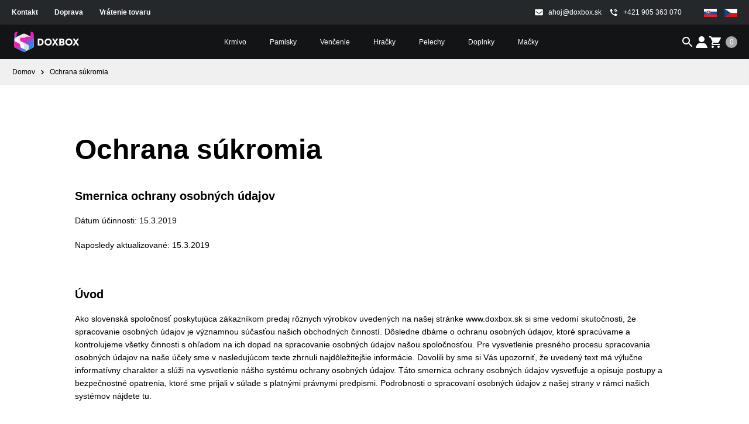

--- FILE ---
content_type: text/html; charset=UTF-8
request_url: https://doxbox.sk/ochrana-sukromia
body_size: 19704
content:
<!doctype html>
<html lang="sk">

<head>
					
					<!-- Start cookieyes banner -->
			<script id="cookieyes" type="31823dcfa61914c3a694becd-text/javascript" src="https://cdn-cookieyes.com/client_data/fa3837bca6eb3215bd13d876/script.js"></script>
			<!-- End cookieyes banner -->
				<link rel="preconnect" href="https://connect.facebook.net">
	<link rel="preconnect" href="https://www.facebook.com">
	<link rel="preconnect" href="https://www.google-analytics.com">
	<link rel="preconnect" href="https://www.google.com">
	<link rel="preconnect" href="https://www.googleadservices.com">
	<link rel="preconnect" href="https://www.googletagmanager.com">
	<link rel="preconnect" href="https://fonts.googleapis.com">
	<link rel="preconnect" href="https://fonts.gstatic.com" crossorigin>
	
	<script type="31823dcfa61914c3a694becd-text/javascript">
        window.dataLayer = window.dataLayer || [];
            </script>
    <script type="31823dcfa61914c3a694becd-text/javascript">
        (function(w,d,s,l,i){w[l]=w[l]||[];w[l].push({'gtm.start': new Date().getTime(),event:'gtm.js'});
        var f=d.getElementsByTagName(s)[0], j=d.createElement(s),dl=l!='dataLayer'?'&l='+l:'';
        j.async=true;j.src= 'https://www.googletagmanager.com/gtm.js?id='+i+dl;f.parentNode.insertBefore(j,f);
        })(window,document,'script','dataLayer','GTM-5CPT6N6');
    </script>
	<meta name="viewport" content="width=device-width, initial-scale=1, maximum-scale=1">
	<meta http-equiv="content-type" content="text/html; charset=utf-8"/>
	<meta http-equiv="X-UA-Compatible" content="IE=edge">
	
	<title>Ochrana súkromia | DOXBOX</title>
	<meta property="og:title" content="Ochrana súkromia | DOXBOX">
	<meta name="description" content="DOXBOX ponúka kvalitné a štýlové psie potreby. Unikátne obojky, vodítka, postroje. Zdravé granule a pamlsky. Odolné a interaktívne hračky.">
	<meta property="og:description" content="DOXBOX ponúka kvalitné a štýlové psie potreby. Unikátne obojky, vodítka, postroje. Zdravé granule a pamlsky. Odolné a interaktívne hračky.">
	<meta property="og:image" content="https://doxbox.sk/images/og.png">
	<meta name="robots"
	      content="noindex,nofollow">
	<meta name="twitter:card" content="summary_large_image"/>
	<meta name="twitter:description" content="DOXBOX ponúka kvalitné a štýlové psie potreby. Unikátne obojky, vodítka, postroje. Zdravé granule a pamlsky. Odolné a interaktívne hračky."/>
	<link rel="canonical" href="https://doxbox.sk/ochrana-sukromia">
	<meta property="og:url" content="https://doxbox.sk/ochrana-sukromia">
	
		
	<link href="https://fonts.googleapis.com/css2?family=Poppins:wght@300;500;700&display=swap" rel="stylesheet">
	
		
	<link href="/css/app.css?id=b564f369178fa3439f74" rel="stylesheet">
	
	<link rel="apple-touch-icon" sizes="180x180" href="https://doxbox.sk/images/favicon/apple-touch-icon.png">
	<link rel="icon" type="image/png" sizes="32x32" href="https://doxbox.sk/images/favicon/favicon-32x32.png">
	<link rel="icon" type="image/png" sizes="16x16" href="https://doxbox.sk/images/favicon/favicon-16x16.png">
	<link rel="manifest" href="https://doxbox.sk/images/favicon/site.webmanifest">
	<link rel="mask-icon" href="https://doxbox.sk/images/favicon/safari-pinned-tab.svg&quot; color=&quot;#000000">
	<meta name="msapplication-TileColor" content="#ffffff">
	<meta name="theme-color" content="#ffffff">
	<script src="https://unpkg.com/@popperjs/core@2" type="31823dcfa61914c3a694becd-text/javascript"></script>
	<script src="https://unpkg.com/tippy.js@6" type="31823dcfa61914c3a694becd-text/javascript"></script>
</head>

<body>

<script type="31823dcfa61914c3a694becd-text/javascript">
        function gtmPush() {
                    }
        addEventListener("load", gtmPush);
    </script>
    <noscript>
        <iframe
            src="https://www.googletagmanager.com/ns.html?id=GTM-5CPT6N6"
            height="0"
            width="0"
            style="display:none;visibility:hidden"
        ></iframe>
    </noscript>

<img src="https://doxbox.sk/images/icons/sync_white_24dp.svg" class="hidden" alt="DOXBOX">
<img src="https://doxbox.sk/images/icons/sync_black_24dp.svg" class="hidden" alt="DOXBOX">
<img src="https://doxbox.sk/images/icons/warning_white_24dp.svg" class="hidden" alt="DOXBOX">

<div id="app">
	
	<div class="top-nav">
		<div class="container">
			<div class="flex items-center justify-between">
									<ul class="top-nav--menu">
						<li>
							<a href="https://doxbox.sk/kontakt">
								Kontakt
							</a>
						</li>
													<li>
								<a href="https://doxbox.sk/doprava">
									Doprava
								</a>
							</li>
													<li>
								<a href="https://doxbox.sk/vratenie-tovaru">
									Vrátenie tovaru
								</a>
							</li>
											</ul>
								<div class="flex-grow">
					<a href="/cdn-cgi/l/email-protection#f5949d9a9fb5919a8d979a8ddb869e" class="top-nav--item">
						<img class="top-nav--icon" src="https://doxbox.sk/images/icons/email_white_24dp.svg"
						     alt="ahoj@doxbox.sk" width="16">
						<span class="__cf_email__" data-cfemail="d3b2bbbcb993b7bcabb1bcabfda0b8">[email&#160;protected]</span>
					</a>
					<a href="tel:+421 905 363 070" class="top-nav--item mr-10">
						<img class="top-nav--icon" src="https://doxbox.sk/images/icons/call_white_24dp.svg"
						     alt="+421 905 363 070" width="16">
						+421 905 363 070
					</a>
					<a href="https://doxbox.sk" class="top-nav--item">
						<img src="/images/flags/sk.svg" width="22" alt="sk" class="top-nav--flag">
					</a>
					<a href="https://idoxbox.cz" class="top-nav--item">
						<img src="/images/flags/cs.svg" width="22" alt="cs" class="top-nav--flag">
					</a>
				</div>
			</div>
		</div>
	</div>
	
	<nav class="main-nav">
		<div class="container">
			<div class="flex items-center justify-between">
									<button type="button" class="lg:hidden" onclick="if (!window.__cfRLUnblockHandlers) return false; document.getElementById('main-nav--mobile').classList.toggle('is-open');" data-cf-modified-31823dcfa61914c3a694becd-="">
						<img src="https://doxbox.sk/images/icons/menu_white_24dp.svg"
						     alt="Košík">
					</button>
								
				<a href="https://doxbox.sk" class="main-nav--logo">
					<img class="hidden md:inline" src="https://doxbox.sk/images/logo.svg" width="120"
					     alt="DOXBOX">
					<img class="inline md:hidden" src="https://doxbox.sk/images/logo-small.svg" width="36"
					     alt="DOXBOX">
				</a>
									<div class="hidden lg:block">
						<v-navigation :items="[{&quot;uuid&quot;:&quot;4fbf3173-4335-4299-a768-de76382dfb27&quot;,&quot;name&quot;:&quot;Krmivo&quot;,&quot;seo_title&quot;:&quot;Kvalitn\u00e9 krmivo pre psov \u2013 Granule, konzervy a pamlsky pre zdravie, energiu a spokojnos\u0165.&quot;,&quot;slug&quot;:&quot;zdrava-strava&quot;,&quot;slugs_per_locale&quot;:{&quot;cs&quot;:&quot;krmivo&quot;,&quot;sk&quot;:&quot;zdrava-strava&quot;},&quot;description&quot;:&quot;&lt;p&gt;&amp;nbsp;&lt;\/p&gt;\n\n&lt;p&gt;Na\u0161e krmivo je ide\u00e1lnou vo\u013ebou! Pon\u00fakame \u0161irok\u00fd v\u00fdber chutn\u00fdch a v\u00fd\u017eivn\u00fdch gran\u00fal, konzerv a pamlskov, ktor\u00e9 v\u00e1\u0161 pes zbo\u017e\u0148uje. U n\u00e1s n\u00e1jdete r\u00f4zne balenia pre mal\u00e9 aj ve\u013ek\u00e9 plemen\u00e1 za v\u00fdhodn\u00e9 ceny. \ud83d\udc36&lt;\/p&gt;&quot;,&quot;seo_description&quot;:&quot;Kvalitn\u00e9 krmivo pre psov za skvel\u00e9 ceny! Vyberte si z na\u0161ej \u0161irokej ponuky gran\u00fal, konzerv a pamlskov pre v\u0161etky plemen\u00e1 a vekov\u00e9 kateg\u00f3rie. Vyv\u00e1\u017een\u00e1 strava pre zdravie, energiu a spokojnos\u0165 v\u00e1\u0161ho psa. Objednajte online a vyu\u017eite v\u00fdhodn\u00e9 balenia a r\u00fdchle doru\u010denie!&quot;,&quot;image_url&quot;:&quot;https:\/\/storage-doxbox.fra1.cdn.digitaloceanspaces.com\/images\/products\/Granulky\/Orijen%20Adult%20Large%20Breed_Zdrav%C3%A9%20Bezobilninov%C3%A9%20krmivo%20pre%20dosple%C3%BDch%20psov%20ve%C4%BEk%C3%BDch%20plemien_DoxBox.jpeg&quot;,&quot;depth&quot;:0,&quot;children&quot;:[{&quot;uuid&quot;:&quot;1e920c46-0ee5-4877-942f-8da9e351c61b&quot;,&quot;name&quot;:&quot;Granuly&quot;,&quot;seo_title&quot;:&quot;Kvalitn\u00e9 granule pre psov - Chutn\u00e9 a v\u00fd\u017eivn\u00e9 krmivo pre zdravie va\u0161ich mil\u00e1\u010dikov.&quot;,&quot;slug&quot;:&quot;granule&quot;,&quot;slugs_per_locale&quot;:{&quot;cs&quot;:&quot;granule&quot;,&quot;sk&quot;:&quot;granule&quot;},&quot;description&quot;:&quot;&lt;p&gt;Objavte na\u0161u rozsiahlu ponuku gran\u00fal pre psov, ktor\u00e1 zah\u0155\u0148a r\u00f4zne zna\u010dky a druhy vhodn\u00e9 pre ka\u017ed\u00e9ho mil\u00e1\u010dika. \u010ci u\u017e h\u013ead\u00e1te hypoalerg\u00e9nne, bezobiln\u00e9 alebo \u0161peci\u00e1lne recept\u00fary, m\u00e1me presne to, \u010do v\u00e1\u0161 pes potrebuje. Na\u0161e granule s\u00fa vyroben\u00e9 z kvalitn\u00fdch surov\u00edn a s\u00fa ur\u010den\u00e9 pre v\u0161etky ve\u013ekosti plemien a vekov\u00e9 kateg\u00f3rie. Doprajte svojmu psovi zdrav\u00fa a vyv\u00e1\u017een\u00fa stravu.&lt;\/p&gt;&quot;,&quot;seo_description&quot;:&quot;Objavte \u0161irok\u00fd v\u00fdber kvalitn\u00fdch gran\u00fal pre psov od r\u00f4znych zna\u010diek! Na\u0161e granule s\u00fa chutn\u00e9, v\u00fd\u017eivn\u00e9 a vhodn\u00e9 pre v\u0161etky plemen\u00e1 a vekov\u00e9 kateg\u00f3rie. S bohat\u00fdm zlo\u017een\u00edm pln\u00fdm vitam\u00ednov a miner\u00e1lov zabezpe\u010d\u00edte svojmu psovi zdrav\u00fa a vyv\u00e1\u017een\u00fa stravu. Vyu\u017eite v\u00fdhodn\u00e9 balenia a u\u0161etrite pri n\u00e1kupe. Objednajte e\u0161te dnes a doprajte svojmu \u0161tvornoh\u00e9mu mil\u00e1\u010dikovi to najlep\u0161ie!&quot;,&quot;image_url&quot;:&quot;https:\/\/storage-doxbox.fra1.cdn.digitaloceanspaces.com\/images\/categories\/granule.png&quot;,&quot;depth&quot;:1,&quot;children&quot;:[{&quot;uuid&quot;:&quot;f2b01a00-8336-49d3-bbae-a68a14e719c0&quot;,&quot;name&quot;:&quot;V\u00fdhodn\u00e9 balenia&quot;,&quot;seo_title&quot;:&quot;V\u00fdhodn\u00e9 balenia gran\u00fal pre psov, kvalitn\u00e9 krmivo za skvel\u00fa cenu&quot;,&quot;slug&quot;:&quot;granule-vyhodne-balenie&quot;,&quot;slugs_per_locale&quot;:{&quot;cs&quot;:&quot;granule-vyhodne-baleni&quot;,&quot;sk&quot;:&quot;granule-vyhodne-balenie&quot;},&quot;description&quot;:&quot;&lt;p&gt;Na\u0161e granule s\u00fa ide\u00e1lnou vo\u013ebou! Pon\u00fakame \u0161irok\u00fd v\u00fdber chutn\u00fdch a v\u00fd\u017eivn\u00fdch gran\u00fal, ktor\u00e9 v\u00e1\u0161 pes zbo\u017e\u0148uje. U n\u00e1s n\u00e1jdete r\u00f4zne balenia pre mal\u00e9 aj ve\u013ek\u00e9 plemen\u00e1 za v\u00fdhodn\u00e9 ceny\ud83d\udc36.&amp;nbsp;&lt;\/p&gt;\n\n&lt;p&gt;N\u00e1kupom v\u00fdhodn\u00e9ho balenia z\u00edskate pre ps\u00edka krmivo na dlh\u0161iu dobu, za skvel\u00fa cenu.&lt;\/p&gt;&quot;,&quot;seo_description&quot;:&quot;Kvalitn\u00e9 granule pre psov za v\u00fdhodn\u00e9 ceny! Vyberte si z na\u0161ich v\u00fdhodn\u00fdch balen\u00ed chutn\u00fdch a v\u00fd\u017eivn\u00fdch gran\u00fal pre mal\u00e9 aj ve\u013ek\u00e9 plemen\u00e1. Zabezpe\u010dte svojmu psovi zdrav\u00fa a vyv\u00e1\u017een\u00fa stravu, u\u0161etrite pri n\u00e1kupe a doprajte mu to najlep\u0161ie.&quot;,&quot;image_url&quot;:&quot;https:\/\/storage-doxbox.fra1.cdn.digitaloceanspaces.com\/images\/products\/Granulky\/Primordial%202x12kg%20deer%20turkey.jpg&quot;,&quot;depth&quot;:2,&quot;children&quot;:[],&quot;has_parent&quot;:true,&quot;parent_uuid&quot;:&quot;1e920c46-0ee5-4877-942f-8da9e351c61b&quot;,&quot;parent_name&quot;:&quot;Granuly&quot;,&quot;parent_slug&quot;:&quot;granule&quot;,&quot;score&quot;:1,&quot;products_count&quot;:0,&quot;mall_category_id&quot;:null,&quot;google_category_id&quot;:null,&quot;zbozi_category_name&quot;:null,&quot;facebook_category_id&quot;:null,&quot;heureka_category_name&quot;:null,&quot;heureka_category_name_cs&quot;:null,&quot;url&quot;:&quot;https:\/\/doxbox.sk\/kategoria-produktu\/zdrava-strava\/granule\/granule-vyhodne-balenie&quot;}],&quot;has_parent&quot;:true,&quot;parent_uuid&quot;:&quot;4fbf3173-4335-4299-a768-de76382dfb27&quot;,&quot;parent_name&quot;:&quot;Krmivo&quot;,&quot;parent_slug&quot;:&quot;zdrava-strava&quot;,&quot;score&quot;:188,&quot;products_count&quot;:156,&quot;mall_category_id&quot;:null,&quot;google_category_id&quot;:null,&quot;zbozi_category_name&quot;:null,&quot;facebook_category_id&quot;:null,&quot;heureka_category_name&quot;:null,&quot;heureka_category_name_cs&quot;:null,&quot;url&quot;:&quot;https:\/\/doxbox.sk\/kategoria-produktu\/zdrava-strava\/granule&quot;},{&quot;uuid&quot;:&quot;88947dcd-0392-418b-b914-2b45d2653405&quot;,&quot;name&quot;:&quot;Konzervy&quot;,&quot;seo_title&quot;:&quot;Konzervy pre psov \u2013 Kvalitn\u00e9 a v\u00fd\u017eivn\u00e9 krmivo pre zdravie va\u0161ich mil\u00e1\u010dikov&quot;,&quot;slug&quot;:&quot;konzervy&quot;,&quot;slugs_per_locale&quot;:{&quot;cs&quot;:&quot;konzervovane-potraviny&quot;,&quot;sk&quot;:&quot;konzervy&quot;},&quot;description&quot;:&quot;&lt;p&gt;Objavte na\u0161u \u0161irok\u00fa ponuku kvalitn\u00fdch konzerv pre psov! Na\u0161e konzervy s\u00fa chutn\u00e9 a v\u00fd\u017eivn\u00e9, ide\u00e1lne pre v\u0161etky plemen\u00e1 a vekov\u00e9 kateg\u00f3rie. Vyberte si z r\u00f4znych zna\u010diek a pr\u00edchut\u00ed, vr\u00e1tane hypoalerg\u00e9nnych a bezobiln\u00fdch mo\u017enost\u00ed. Doprajte svojmu psovi zdrav\u00fa stravu bohat\u00fa na vitam\u00edny a miner\u00e1ly. Objednajte online a zabezpe\u010dte svojmu \u0161tvornoh\u00e9mu mil\u00e1\u010dikovi to najlep\u0161ie!&lt;\/p&gt;&quot;,&quot;seo_description&quot;:&quot;Konzervy pre psov, ktor\u00e9 s\u00fa chutn\u00e9, v\u00fd\u017eivn\u00e9 a pripraven\u00e9 z kvalitn\u00fdch surov\u00edn! Na\u0161a \u0161irok\u00e1 ponuka zah\u0155\u0148a r\u00f4zne zna\u010dky a pr\u00edchute, vr\u00e1tane hypoalerg\u00e9nnych a bezobiln\u00fdch mo\u017enost\u00ed, ide\u00e1lnych pre citliv\u00e9 psy. Vyu\u017eite v\u00fdhody na\u0161ich v\u00fd\u017eivn\u00fdch konzerv a zabezpe\u010dte svojmu mil\u00e1\u010dikovi zdrav\u00fa stravu. Objednajte online a doprajte mu to najlep\u0161ie!&quot;,&quot;image_url&quot;:&quot;https:\/\/storage-doxbox.fra1.cdn.digitaloceanspaces.com\/images\/categories\/konzervy-kapsicky.png&quot;,&quot;depth&quot;:1,&quot;children&quot;:[],&quot;has_parent&quot;:true,&quot;parent_uuid&quot;:&quot;4fbf3173-4335-4299-a768-de76382dfb27&quot;,&quot;parent_name&quot;:&quot;Krmivo&quot;,&quot;parent_slug&quot;:&quot;zdrava-strava&quot;,&quot;score&quot;:186,&quot;products_count&quot;:150,&quot;mall_category_id&quot;:null,&quot;google_category_id&quot;:null,&quot;zbozi_category_name&quot;:null,&quot;facebook_category_id&quot;:null,&quot;heureka_category_name&quot;:null,&quot;heureka_category_name_cs&quot;:null,&quot;url&quot;:&quot;https:\/\/doxbox.sk\/kategoria-produktu\/zdrava-strava\/konzervy&quot;},{&quot;uuid&quot;:&quot;1ff54106-206a-4967-be02-6df48a974924&quot;,&quot;name&quot;:&quot;Sal\u00e1my&quot;,&quot;seo_title&quot;:&quot;Sal\u00e1my&quot;,&quot;slug&quot;:&quot;salamy&quot;,&quot;slugs_per_locale&quot;:{&quot;cs&quot;:&quot;salam&quot;,&quot;sk&quot;:&quot;salamy&quot;},&quot;description&quot;:&quot;&quot;,&quot;seo_description&quot;:&quot;&quot;,&quot;image_url&quot;:&quot;https:\/\/storage-doxbox.fra1.cdn.digitaloceanspaces.com\/images\/categories\/salamy.png&quot;,&quot;depth&quot;:1,&quot;children&quot;:[],&quot;has_parent&quot;:true,&quot;parent_uuid&quot;:&quot;4fbf3173-4335-4299-a768-de76382dfb27&quot;,&quot;parent_name&quot;:&quot;Krmivo&quot;,&quot;parent_slug&quot;:&quot;zdrava-strava&quot;,&quot;score&quot;:184,&quot;products_count&quot;:0,&quot;mall_category_id&quot;:null,&quot;google_category_id&quot;:null,&quot;zbozi_category_name&quot;:null,&quot;facebook_category_id&quot;:null,&quot;heureka_category_name&quot;:null,&quot;heureka_category_name_cs&quot;:null,&quot;url&quot;:&quot;https:\/\/doxbox.sk\/kategoria-produktu\/zdrava-strava\/salamy&quot;},{&quot;uuid&quot;:&quot;49d56696-719c-4bee-add8-79561c508576&quot;,&quot;name&quot;:&quot;Kapsi\u010dky a pa\u0161t\u00e9ty&quot;,&quot;seo_title&quot;:&quot;Kapsi\u010dky&quot;,&quot;slug&quot;:&quot;kapsicky&quot;,&quot;slugs_per_locale&quot;:{&quot;cs&quot;:&quot;kapsle&quot;,&quot;sk&quot;:&quot;kapsicky&quot;},&quot;description&quot;:&quot;&quot;,&quot;seo_description&quot;:&quot;&quot;,&quot;image_url&quot;:&quot;https:\/\/storage-doxbox.fra1.cdn.digitaloceanspaces.com\/images\/categories\/kapsicky.png&quot;,&quot;depth&quot;:1,&quot;children&quot;:[],&quot;has_parent&quot;:true,&quot;parent_uuid&quot;:&quot;4fbf3173-4335-4299-a768-de76382dfb27&quot;,&quot;parent_name&quot;:&quot;Krmivo&quot;,&quot;parent_slug&quot;:&quot;zdrava-strava&quot;,&quot;score&quot;:182,&quot;products_count&quot;:49,&quot;mall_category_id&quot;:null,&quot;google_category_id&quot;:null,&quot;zbozi_category_name&quot;:null,&quot;facebook_category_id&quot;:null,&quot;heureka_category_name&quot;:null,&quot;heureka_category_name_cs&quot;:null,&quot;url&quot;:&quot;https:\/\/doxbox.sk\/kategoria-produktu\/zdrava-strava\/kapsicky&quot;},{&quot;uuid&quot;:&quot;c8cb7325-95db-406c-9180-5644f768c9a9&quot;,&quot;name&quot;:&quot;Doplnky v\u00fd\u017eivy&quot;,&quot;seo_title&quot;:&quot;Doplnky v\u00fd\u017eivy&quot;,&quot;slug&quot;:&quot;doplnky-vyzivy&quot;,&quot;slugs_per_locale&quot;:{&quot;cs&quot;:&quot;doplnky-stravy&quot;,&quot;sk&quot;:&quot;doplnky-vyzivy&quot;},&quot;description&quot;:&quot;&quot;,&quot;seo_description&quot;:&quot;&quot;,&quot;image_url&quot;:&quot;https:\/\/storage-doxbox.fra1.cdn.digitaloceanspaces.com\/images\/categories\/doplnky-vyzivy.png&quot;,&quot;depth&quot;:1,&quot;children&quot;:[{&quot;uuid&quot;:&quot;02ba2098-e6c5-4cde-abf0-de5a29da8b5f&quot;,&quot;name&quot;:&quot;Sirup pre psov&quot;,&quot;seo_title&quot;:&quot;Sirup pre psov&quot;,&quot;slug&quot;:&quot;sirup-pre-psov&quot;,&quot;slugs_per_locale&quot;:{&quot;cs&quot;:&quot;sirup-pro-psy&quot;,&quot;sk&quot;:&quot;sirup-pre-psov&quot;},&quot;description&quot;:&quot;&quot;,&quot;seo_description&quot;:&quot;&quot;,&quot;image_url&quot;:&quot;https:\/\/storage-doxbox.fra1.cdn.digitaloceanspaces.com\/images\/categories\/defaultcategory.png&quot;,&quot;depth&quot;:2,&quot;children&quot;:[],&quot;has_parent&quot;:true,&quot;parent_uuid&quot;:&quot;c8cb7325-95db-406c-9180-5644f768c9a9&quot;,&quot;parent_name&quot;:&quot;Doplnky v\u00fd\u017eivy&quot;,&quot;parent_slug&quot;:&quot;doplnky-vyzivy&quot;,&quot;score&quot;:1,&quot;products_count&quot;:0,&quot;mall_category_id&quot;:null,&quot;google_category_id&quot;:null,&quot;zbozi_category_name&quot;:null,&quot;facebook_category_id&quot;:null,&quot;heureka_category_name&quot;:null,&quot;heureka_category_name_cs&quot;:null,&quot;url&quot;:&quot;https:\/\/doxbox.sk\/kategoria-produktu\/zdrava-strava\/doplnky-vyzivy\/sirup-pre-psov&quot;}],&quot;has_parent&quot;:true,&quot;parent_uuid&quot;:&quot;4fbf3173-4335-4299-a768-de76382dfb27&quot;,&quot;parent_name&quot;:&quot;Krmivo&quot;,&quot;parent_slug&quot;:&quot;zdrava-strava&quot;,&quot;score&quot;:180,&quot;products_count&quot;:33,&quot;mall_category_id&quot;:null,&quot;google_category_id&quot;:null,&quot;zbozi_category_name&quot;:null,&quot;facebook_category_id&quot;:null,&quot;heureka_category_name&quot;:null,&quot;heureka_category_name_cs&quot;:null,&quot;url&quot;:&quot;https:\/\/doxbox.sk\/kategoria-produktu\/zdrava-strava\/doplnky-vyzivy&quot;},{&quot;uuid&quot;:&quot;20a2920d-b069-4539-97d1-382b54dcf827&quot;,&quot;name&quot;:&quot;Veterin\u00e1rne krmivo&quot;,&quot;seo_title&quot;:&quot;&quot;,&quot;slug&quot;:&quot;granule-veterinarne&quot;,&quot;slugs_per_locale&quot;:{&quot;cs&quot;:&quot;granule-veterinarni&quot;,&quot;sk&quot;:&quot;granule-veterinarne&quot;},&quot;description&quot;:&quot;&quot;,&quot;seo_description&quot;:&quot;&quot;,&quot;image_url&quot;:&quot;https:\/\/storage-doxbox.fra1.cdn.digitaloceanspaces.com\/images\/products\/Granulky\/Exclusion%20Hepatic%20Medium%26Large%20Breed.png&quot;,&quot;depth&quot;:1,&quot;children&quot;:[],&quot;has_parent&quot;:true,&quot;parent_uuid&quot;:&quot;4fbf3173-4335-4299-a768-de76382dfb27&quot;,&quot;parent_name&quot;:&quot;Krmivo&quot;,&quot;parent_slug&quot;:&quot;zdrava-strava&quot;,&quot;score&quot;:133,&quot;products_count&quot;:32,&quot;mall_category_id&quot;:null,&quot;google_category_id&quot;:null,&quot;zbozi_category_name&quot;:null,&quot;facebook_category_id&quot;:null,&quot;heureka_category_name&quot;:null,&quot;heureka_category_name_cs&quot;:null,&quot;url&quot;:&quot;https:\/\/doxbox.sk\/kategoria-produktu\/zdrava-strava\/granule-veterinarne&quot;}],&quot;has_parent&quot;:false,&quot;parent_uuid&quot;:null,&quot;parent_name&quot;:null,&quot;parent_slug&quot;:null,&quot;score&quot;:700,&quot;products_count&quot;:381,&quot;mall_category_id&quot;:null,&quot;google_category_id&quot;:null,&quot;zbozi_category_name&quot;:null,&quot;facebook_category_id&quot;:null,&quot;heureka_category_name&quot;:null,&quot;heureka_category_name_cs&quot;:null,&quot;url&quot;:&quot;https:\/\/doxbox.sk\/kategoria-produktu\/zdrava-strava&quot;},{&quot;uuid&quot;:&quot;bdac3f91-0ad3-4ee4-87dd-83fa034014d9&quot;,&quot;name&quot;:&quot;Pamlsky&quot;,&quot;seo_title&quot;:&quot;Pamlsky&quot;,&quot;slug&quot;:&quot;pamlsky&quot;,&quot;slugs_per_locale&quot;:{&quot;cs&quot;:&quot;osetruje&quot;,&quot;sk&quot;:&quot;pamlsky&quot;},&quot;description&quot;:&quot;&quot;,&quot;seo_description&quot;:&quot;&quot;,&quot;image_url&quot;:&quot;https:\/\/storage-doxbox.fra1.cdn.digitaloceanspaces.com\/images\/categories\/pamlsky.png&quot;,&quot;depth&quot;:0,&quot;children&quot;:[{&quot;uuid&quot;:&quot;04001d61-9130-4ba9-9573-5aba5a434000&quot;,&quot;name&quot;:&quot;Syry&quot;,&quot;seo_title&quot;:&quot;&quot;,&quot;slug&quot;:&quot;syry&quot;,&quot;slugs_per_locale&quot;:{&quot;cs&quot;:&quot;syry&quot;,&quot;sk&quot;:&quot;syry&quot;},&quot;description&quot;:&quot;&quot;,&quot;seo_description&quot;:&quot;&quot;,&quot;image_url&quot;:&quot;https:\/\/storage-doxbox.fra1.cdn.digitaloceanspaces.com\/images\/categories\/syry.png&quot;,&quot;depth&quot;:1,&quot;children&quot;:[],&quot;has_parent&quot;:true,&quot;parent_uuid&quot;:&quot;bdac3f91-0ad3-4ee4-87dd-83fa034014d9&quot;,&quot;parent_name&quot;:&quot;Pamlsky&quot;,&quot;parent_slug&quot;:&quot;pamlsky&quot;,&quot;score&quot;:179,&quot;products_count&quot;:3,&quot;mall_category_id&quot;:null,&quot;google_category_id&quot;:null,&quot;zbozi_category_name&quot;:null,&quot;facebook_category_id&quot;:null,&quot;heureka_category_name&quot;:null,&quot;heureka_category_name_cs&quot;:null,&quot;url&quot;:&quot;https:\/\/doxbox.sk\/kategoria-produktu\/pamlsky\/syry&quot;},{&quot;uuid&quot;:&quot;b27ce9b0-eef2-4f5d-8971-cceed6ad8f56&quot;,&quot;name&quot;:&quot;M\u00e4sov\u00e9&quot;,&quot;seo_title&quot;:&quot;Mrazom su\u0161en\u00e9 m\u00e4so&quot;,&quot;slug&quot;:&quot;mrazom-susene-maso&quot;,&quot;slugs_per_locale&quot;:{&quot;cs&quot;:&quot;mrazem-susene-maso&quot;,&quot;sk&quot;:&quot;mrazom-susene-maso&quot;},&quot;description&quot;:&quot;&quot;,&quot;seo_description&quot;:&quot;&quot;,&quot;image_url&quot;:&quot;https:\/\/storage-doxbox.fra1.cdn.digitaloceanspaces.com\/images\/categories\/susene-maso.png&quot;,&quot;depth&quot;:1,&quot;children&quot;:[],&quot;has_parent&quot;:true,&quot;parent_uuid&quot;:&quot;bdac3f91-0ad3-4ee4-87dd-83fa034014d9&quot;,&quot;parent_name&quot;:&quot;Pamlsky&quot;,&quot;parent_slug&quot;:&quot;pamlsky&quot;,&quot;score&quot;:178,&quot;products_count&quot;:62,&quot;mall_category_id&quot;:null,&quot;google_category_id&quot;:null,&quot;zbozi_category_name&quot;:null,&quot;facebook_category_id&quot;:null,&quot;heureka_category_name&quot;:null,&quot;heureka_category_name_cs&quot;:null,&quot;url&quot;:&quot;https:\/\/doxbox.sk\/kategoria-produktu\/pamlsky\/mrazom-susene-maso&quot;},{&quot;uuid&quot;:&quot;5f9b4432-0057-461c-99f9-f4d1772b76a3&quot;,&quot;name&quot;:&quot;Parohy&quot;,&quot;seo_title&quot;:&quot;Parohy&quot;,&quot;slug&quot;:&quot;parohy&quot;,&quot;slugs_per_locale&quot;:{&quot;cs&quot;:&quot;parohy&quot;,&quot;sk&quot;:&quot;parohy&quot;},&quot;description&quot;:&quot;&quot;,&quot;seo_description&quot;:&quot;&quot;,&quot;image_url&quot;:&quot;https:\/\/storage-doxbox.fra1.cdn.digitaloceanspaces.com\/images\/categories\/parohy.png&quot;,&quot;depth&quot;:1,&quot;children&quot;:[],&quot;has_parent&quot;:true,&quot;parent_uuid&quot;:&quot;bdac3f91-0ad3-4ee4-87dd-83fa034014d9&quot;,&quot;parent_name&quot;:&quot;Pamlsky&quot;,&quot;parent_slug&quot;:&quot;pamlsky&quot;,&quot;score&quot;:175,&quot;products_count&quot;:2,&quot;mall_category_id&quot;:null,&quot;google_category_id&quot;:null,&quot;zbozi_category_name&quot;:null,&quot;facebook_category_id&quot;:null,&quot;heureka_category_name&quot;:null,&quot;heureka_category_name_cs&quot;:null,&quot;url&quot;:&quot;https:\/\/doxbox.sk\/kategoria-produktu\/pamlsky\/parohy&quot;},{&quot;uuid&quot;:&quot;0d873c16-1c19-4a79-9cd7-174a8603f7a1&quot;,&quot;name&quot;:&quot;Kosti&quot;,&quot;seo_title&quot;:&quot;&quot;,&quot;slug&quot;:&quot;kosti&quot;,&quot;slugs_per_locale&quot;:{&quot;cs&quot;:&quot;kosti&quot;,&quot;sk&quot;:&quot;kosti&quot;},&quot;description&quot;:&quot;&quot;,&quot;seo_description&quot;:&quot;&quot;,&quot;image_url&quot;:&quot;https:\/\/storage-doxbox.fra1.cdn.digitaloceanspaces.com\/images\/categories\/kosti.png&quot;,&quot;depth&quot;:1,&quot;children&quot;:[],&quot;has_parent&quot;:true,&quot;parent_uuid&quot;:&quot;bdac3f91-0ad3-4ee4-87dd-83fa034014d9&quot;,&quot;parent_name&quot;:&quot;Pamlsky&quot;,&quot;parent_slug&quot;:&quot;pamlsky&quot;,&quot;score&quot;:175,&quot;products_count&quot;:0,&quot;mall_category_id&quot;:null,&quot;google_category_id&quot;:null,&quot;zbozi_category_name&quot;:null,&quot;facebook_category_id&quot;:null,&quot;heureka_category_name&quot;:null,&quot;heureka_category_name_cs&quot;:null,&quot;url&quot;:&quot;https:\/\/doxbox.sk\/kategoria-produktu\/pamlsky\/kosti&quot;},{&quot;uuid&quot;:&quot;5ebce6d3-1be8-4d65-9a3b-01469a04b2f9&quot;,&quot;name&quot;:&quot;Dent\u00e1lne ty\u010dinky&quot;,&quot;seo_title&quot;:&quot;Dent\u00e1lne ty\u010dinky&quot;,&quot;slug&quot;:&quot;dentalne-tycinky&quot;,&quot;slugs_per_locale&quot;:{&quot;cs&quot;:&quot;zubni-tycinky&quot;,&quot;sk&quot;:&quot;dentalne-tycinky&quot;},&quot;description&quot;:&quot;&quot;,&quot;seo_description&quot;:&quot;&quot;,&quot;image_url&quot;:&quot;https:\/\/storage-doxbox.fra1.cdn.digitaloceanspaces.com\/images\/categories\/dentalne-tycinky.png&quot;,&quot;depth&quot;:1,&quot;children&quot;:[],&quot;has_parent&quot;:true,&quot;parent_uuid&quot;:&quot;bdac3f91-0ad3-4ee4-87dd-83fa034014d9&quot;,&quot;parent_name&quot;:&quot;Pamlsky&quot;,&quot;parent_slug&quot;:&quot;pamlsky&quot;,&quot;score&quot;:174,&quot;products_count&quot;:4,&quot;mall_category_id&quot;:null,&quot;google_category_id&quot;:null,&quot;zbozi_category_name&quot;:null,&quot;facebook_category_id&quot;:null,&quot;heureka_category_name&quot;:null,&quot;heureka_category_name_cs&quot;:null,&quot;url&quot;:&quot;https:\/\/doxbox.sk\/kategoria-produktu\/pamlsky\/dentalne-tycinky&quot;},{&quot;uuid&quot;:&quot;52b46498-3780-43c6-9703-27efa660d1ed&quot;,&quot;name&quot;:&quot;Sal\u00e1mky&quot;,&quot;seo_title&quot;:&quot;&quot;,&quot;slug&quot;:&quot;salamky&quot;,&quot;slugs_per_locale&quot;:{&quot;cs&quot;:&quot;salamky&quot;,&quot;sk&quot;:&quot;salamky&quot;},&quot;description&quot;:&quot;&quot;,&quot;seo_description&quot;:&quot;&quot;,&quot;image_url&quot;:&quot;https:\/\/storage-doxbox.fra1.cdn.digitaloceanspaces.com\/images\/categories\/salamky.png&quot;,&quot;depth&quot;:1,&quot;children&quot;:[],&quot;has_parent&quot;:true,&quot;parent_uuid&quot;:&quot;bdac3f91-0ad3-4ee4-87dd-83fa034014d9&quot;,&quot;parent_name&quot;:&quot;Pamlsky&quot;,&quot;parent_slug&quot;:&quot;pamlsky&quot;,&quot;score&quot;:172,&quot;products_count&quot;:8,&quot;mall_category_id&quot;:null,&quot;google_category_id&quot;:null,&quot;zbozi_category_name&quot;:null,&quot;facebook_category_id&quot;:null,&quot;heureka_category_name&quot;:null,&quot;heureka_category_name_cs&quot;:null,&quot;url&quot;:&quot;https:\/\/doxbox.sk\/kategoria-produktu\/pamlsky\/salamky&quot;},{&quot;uuid&quot;:&quot;e4749e7d-5d14-4aa8-ab24-61b03faedbe9&quot;,&quot;name&quot;:&quot;Funk\u010dn\u00e9&quot;,&quot;seo_title&quot;:&quot;Funk\u010dn\u00e9&quot;,&quot;slug&quot;:&quot;funkcne&quot;,&quot;slugs_per_locale&quot;:{&quot;cs&quot;:&quot;funkcni&quot;,&quot;sk&quot;:&quot;funkcne&quot;},&quot;description&quot;:&quot;&quot;,&quot;seo_description&quot;:&quot;&quot;,&quot;image_url&quot;:&quot;https:\/\/storage-doxbox.fra1.cdn.digitaloceanspaces.com\/images\/categories\/defaultcategory.png&quot;,&quot;depth&quot;:1,&quot;children&quot;:[],&quot;has_parent&quot;:true,&quot;parent_uuid&quot;:&quot;bdac3f91-0ad3-4ee4-87dd-83fa034014d9&quot;,&quot;parent_name&quot;:&quot;Pamlsky&quot;,&quot;parent_slug&quot;:&quot;pamlsky&quot;,&quot;score&quot;:170,&quot;products_count&quot;:1,&quot;mall_category_id&quot;:null,&quot;google_category_id&quot;:null,&quot;zbozi_category_name&quot;:null,&quot;facebook_category_id&quot;:null,&quot;heureka_category_name&quot;:null,&quot;heureka_category_name_cs&quot;:null,&quot;url&quot;:&quot;https:\/\/doxbox.sk\/kategoria-produktu\/pamlsky\/funkcne&quot;},{&quot;uuid&quot;:&quot;b16a463a-877b-47d5-a6eb-4f5c9a33e1d4&quot;,&quot;name&quot;:&quot;Zmrzlina&quot;,&quot;seo_title&quot;:&quot;Zmrzlina&quot;,&quot;slug&quot;:&quot;zmrzlina&quot;,&quot;slugs_per_locale&quot;:{&quot;cs&quot;:&quot;zmrzlina&quot;,&quot;sk&quot;:&quot;zmrzlina&quot;},&quot;description&quot;:&quot;&quot;,&quot;seo_description&quot;:&quot;&quot;,&quot;image_url&quot;:&quot;https:\/\/storage-doxbox.fra1.cdn.digitaloceanspaces.com\/images\/products\/Pamlsky\/YowUP%20Frozen%20Yogurt%20Bacon%20Cake.png&quot;,&quot;depth&quot;:1,&quot;children&quot;:[],&quot;has_parent&quot;:true,&quot;parent_uuid&quot;:&quot;bdac3f91-0ad3-4ee4-87dd-83fa034014d9&quot;,&quot;parent_name&quot;:&quot;Pamlsky&quot;,&quot;parent_slug&quot;:&quot;pamlsky&quot;,&quot;score&quot;:1,&quot;products_count&quot;:3,&quot;mall_category_id&quot;:null,&quot;google_category_id&quot;:null,&quot;zbozi_category_name&quot;:null,&quot;facebook_category_id&quot;:null,&quot;heureka_category_name&quot;:null,&quot;heureka_category_name_cs&quot;:null,&quot;url&quot;:&quot;https:\/\/doxbox.sk\/kategoria-produktu\/pamlsky\/zmrzlina&quot;}],&quot;has_parent&quot;:false,&quot;parent_uuid&quot;:null,&quot;parent_name&quot;:null,&quot;parent_slug&quot;:null,&quot;score&quot;:695,&quot;products_count&quot;:92,&quot;mall_category_id&quot;:null,&quot;google_category_id&quot;:null,&quot;zbozi_category_name&quot;:null,&quot;facebook_category_id&quot;:null,&quot;heureka_category_name&quot;:null,&quot;heureka_category_name_cs&quot;:null,&quot;url&quot;:&quot;https:\/\/doxbox.sk\/kategoria-produktu\/pamlsky&quot;},{&quot;uuid&quot;:&quot;52372f62-d851-4456-8716-7544a8f4e1ad&quot;,&quot;name&quot;:&quot;Ven\u010denie&quot;,&quot;seo_title&quot;:&quot;Ven\u010denie a turistika&quot;,&quot;slug&quot;:&quot;vencenie-a-turistika&quot;,&quot;slugs_per_locale&quot;:{&quot;cs&quot;:&quot;venovani&quot;,&quot;sk&quot;:&quot;vencenie-a-turistika&quot;},&quot;description&quot;:&quot;&quot;,&quot;seo_description&quot;:&quot;&quot;,&quot;image_url&quot;:&quot;https:\/\/storage-doxbox.fra1.cdn.digitaloceanspaces.com\/images\/categories\/defaultcategory.png&quot;,&quot;depth&quot;:0,&quot;children&quot;:[{&quot;uuid&quot;:&quot;a52096ab-1736-44da-b03e-c916f89359e0&quot;,&quot;name&quot;:&quot;Obojky&quot;,&quot;seo_title&quot;:&quot;Obojky&quot;,&quot;slug&quot;:&quot;obojky&quot;,&quot;slugs_per_locale&quot;:{&quot;cs&quot;:&quot;obojky&quot;,&quot;sk&quot;:&quot;obojky&quot;},&quot;description&quot;:&quot;&quot;,&quot;seo_description&quot;:&quot;&quot;,&quot;image_url&quot;:&quot;https:\/\/storage-doxbox.fra1.cdn.digitaloceanspaces.com\/images\/categories\/obojky.png&quot;,&quot;depth&quot;:1,&quot;children&quot;:[{&quot;uuid&quot;:&quot;4ccdb8af-3d9c-4093-b0f5-9bba275fadf3&quot;,&quot;name&quot;:&quot;iQsil (Biothane) obojky&quot;,&quot;seo_title&quot;:&quot;&quot;,&quot;slug&quot;:&quot;iqsil-biothane-obojky&quot;,&quot;slugs_per_locale&quot;:{&quot;cs&quot;:&quot;iqsil-biothane-obojky&quot;,&quot;sk&quot;:&quot;iqsil-biothane-obojky&quot;},&quot;description&quot;:&quot;&quot;,&quot;seo_description&quot;:&quot;&quot;,&quot;image_url&quot;:&quot;https:\/\/storage-doxbox.fra1.cdn.digitaloceanspaces.com\/images\/categories\/defaultcategory.png&quot;,&quot;depth&quot;:2,&quot;children&quot;:[],&quot;has_parent&quot;:true,&quot;parent_uuid&quot;:&quot;a52096ab-1736-44da-b03e-c916f89359e0&quot;,&quot;parent_name&quot;:&quot;Obojky&quot;,&quot;parent_slug&quot;:&quot;obojky&quot;,&quot;score&quot;:1,&quot;products_count&quot;:0,&quot;mall_category_id&quot;:null,&quot;google_category_id&quot;:null,&quot;zbozi_category_name&quot;:null,&quot;facebook_category_id&quot;:null,&quot;heureka_category_name&quot;:null,&quot;heureka_category_name_cs&quot;:null,&quot;url&quot;:&quot;https:\/\/doxbox.sk\/kategoria-produktu\/vencenie-a-turistika\/obojky\/iqsil-biothane-obojky&quot;},{&quot;uuid&quot;:&quot;a8b75ba0-51aa-4af1-aaf5-b722287d37dd&quot;,&quot;name&quot;:&quot;Ko\u017een\u00e9 obojky&quot;,&quot;seo_title&quot;:&quot;&quot;,&quot;slug&quot;:&quot;kozene-obojky&quot;,&quot;slugs_per_locale&quot;:{&quot;cs&quot;:&quot;kozene-obojky&quot;,&quot;sk&quot;:&quot;kozene-obojky&quot;},&quot;description&quot;:&quot;&quot;,&quot;seo_description&quot;:&quot;&quot;,&quot;image_url&quot;:&quot;https:\/\/storage-doxbox.fra1.cdn.digitaloceanspaces.com\/images\/categories\/defaultcategory.png&quot;,&quot;depth&quot;:2,&quot;children&quot;:[],&quot;has_parent&quot;:true,&quot;parent_uuid&quot;:&quot;a52096ab-1736-44da-b03e-c916f89359e0&quot;,&quot;parent_name&quot;:&quot;Obojky&quot;,&quot;parent_slug&quot;:&quot;obojky&quot;,&quot;score&quot;:1,&quot;products_count&quot;:0,&quot;mall_category_id&quot;:null,&quot;google_category_id&quot;:null,&quot;zbozi_category_name&quot;:null,&quot;facebook_category_id&quot;:null,&quot;heureka_category_name&quot;:null,&quot;heureka_category_name_cs&quot;:null,&quot;url&quot;:&quot;https:\/\/doxbox.sk\/kategoria-produktu\/vencenie-a-turistika\/obojky\/kozene-obojky&quot;}],&quot;has_parent&quot;:true,&quot;parent_uuid&quot;:&quot;52372f62-d851-4456-8716-7544a8f4e1ad&quot;,&quot;parent_name&quot;:&quot;Ven\u010denie&quot;,&quot;parent_slug&quot;:&quot;vencenie-a-turistika&quot;,&quot;score&quot;:169,&quot;products_count&quot;:131,&quot;mall_category_id&quot;:null,&quot;google_category_id&quot;:null,&quot;zbozi_category_name&quot;:null,&quot;facebook_category_id&quot;:null,&quot;heureka_category_name&quot;:null,&quot;heureka_category_name_cs&quot;:null,&quot;url&quot;:&quot;https:\/\/doxbox.sk\/kategoria-produktu\/vencenie-a-turistika\/obojky&quot;},{&quot;uuid&quot;:&quot;b1a4d03c-0143-41e7-b6b1-99fc524aed28&quot;,&quot;name&quot;:&quot;Vod\u00edtka&quot;,&quot;seo_title&quot;:&quot;Vod\u00edtka&quot;,&quot;slug&quot;:&quot;voditka&quot;,&quot;slugs_per_locale&quot;:{&quot;cs&quot;:&quot;pruvodci&quot;,&quot;sk&quot;:&quot;voditka&quot;},&quot;description&quot;:&quot;&quot;,&quot;seo_description&quot;:&quot;&quot;,&quot;image_url&quot;:&quot;https:\/\/storage-doxbox.fra1.cdn.digitaloceanspaces.com\/images\/categories\/voditka.png&quot;,&quot;depth&quot;:1,&quot;children&quot;:[{&quot;uuid&quot;:&quot;dbe11247-0b06-4cef-9576-bd4969d056b2&quot;,&quot;name&quot;:&quot;Vod\u00edtka na behanie a bicykel&quot;,&quot;seo_title&quot;:&quot;Vod\u00edtka na behanie a bicykel&quot;,&quot;slug&quot;:&quot;voditka-na-behanie-a-bicykel&quot;,&quot;slugs_per_locale&quot;:{&quot;cs&quot;:&quot;voditka-pro-beh-a-jizdu-na-kole&quot;,&quot;sk&quot;:&quot;voditka-na-behanie-a-bicykel&quot;},&quot;description&quot;:&quot;&quot;,&quot;seo_description&quot;:&quot;&quot;,&quot;image_url&quot;:&quot;https:\/\/storage-doxbox.fra1.cdn.digitaloceanspaces.com\/images\/categories\/defaultcategory.png&quot;,&quot;depth&quot;:2,&quot;children&quot;:[],&quot;has_parent&quot;:true,&quot;parent_uuid&quot;:&quot;b1a4d03c-0143-41e7-b6b1-99fc524aed28&quot;,&quot;parent_name&quot;:&quot;Vod\u00edtka&quot;,&quot;parent_slug&quot;:&quot;voditka&quot;,&quot;score&quot;:1,&quot;products_count&quot;:0,&quot;mall_category_id&quot;:null,&quot;google_category_id&quot;:null,&quot;zbozi_category_name&quot;:null,&quot;facebook_category_id&quot;:null,&quot;heureka_category_name&quot;:null,&quot;heureka_category_name_cs&quot;:null,&quot;url&quot;:&quot;https:\/\/doxbox.sk\/kategoria-produktu\/vencenie-a-turistika\/voditka\/voditka-na-behanie-a-bicykel&quot;},{&quot;uuid&quot;:&quot;0b326fd6-ac6c-4426-8f4f-070d266c767b&quot;,&quot;name&quot;:&quot;Prep\u00ednacie vod\u00edtka&quot;,&quot;seo_title&quot;:&quot;Prep\u00ednacie vod\u00edtka&quot;,&quot;slug&quot;:&quot;prepinacie-voditka&quot;,&quot;slugs_per_locale&quot;:{&quot;cs&quot;:&quot;pruvodci-prepinanim&quot;,&quot;sk&quot;:&quot;prepinacie-voditka&quot;},&quot;description&quot;:&quot;&quot;,&quot;seo_description&quot;:&quot;&quot;,&quot;image_url&quot;:&quot;https:\/\/storage-doxbox.fra1.cdn.digitaloceanspaces.com\/images\/categories\/defaultcategory.png&quot;,&quot;depth&quot;:2,&quot;children&quot;:[],&quot;has_parent&quot;:true,&quot;parent_uuid&quot;:&quot;b1a4d03c-0143-41e7-b6b1-99fc524aed28&quot;,&quot;parent_name&quot;:&quot;Vod\u00edtka&quot;,&quot;parent_slug&quot;:&quot;voditka&quot;,&quot;score&quot;:1,&quot;products_count&quot;:0,&quot;mall_category_id&quot;:null,&quot;google_category_id&quot;:null,&quot;zbozi_category_name&quot;:null,&quot;facebook_category_id&quot;:null,&quot;heureka_category_name&quot;:null,&quot;heureka_category_name_cs&quot;:null,&quot;url&quot;:&quot;https:\/\/doxbox.sk\/kategoria-produktu\/vencenie-a-turistika\/voditka\/prepinacie-voditka&quot;},{&quot;uuid&quot;:&quot;2aa52d3b-e405-42c3-bfbf-4a67c74c63e2&quot;,&quot;name&quot;:&quot;Kr\u00e1tke vod\u00edtka&quot;,&quot;seo_title&quot;:&quot;Kr\u00e1tke vod\u00edtka&quot;,&quot;slug&quot;:&quot;kratke-voditka&quot;,&quot;slugs_per_locale&quot;:{&quot;cs&quot;:&quot;kratka-voditka&quot;,&quot;sk&quot;:&quot;kratke-voditka&quot;},&quot;description&quot;:&quot;&quot;,&quot;seo_description&quot;:&quot;&quot;,&quot;image_url&quot;:&quot;https:\/\/storage-doxbox.fra1.cdn.digitaloceanspaces.com\/images\/categories\/defaultcategory.png&quot;,&quot;depth&quot;:2,&quot;children&quot;:[],&quot;has_parent&quot;:true,&quot;parent_uuid&quot;:&quot;b1a4d03c-0143-41e7-b6b1-99fc524aed28&quot;,&quot;parent_name&quot;:&quot;Vod\u00edtka&quot;,&quot;parent_slug&quot;:&quot;voditka&quot;,&quot;score&quot;:1,&quot;products_count&quot;:0,&quot;mall_category_id&quot;:null,&quot;google_category_id&quot;:null,&quot;zbozi_category_name&quot;:null,&quot;facebook_category_id&quot;:null,&quot;heureka_category_name&quot;:null,&quot;heureka_category_name_cs&quot;:null,&quot;url&quot;:&quot;https:\/\/doxbox.sk\/kategoria-produktu\/vencenie-a-turistika\/voditka\/kratke-voditka&quot;}],&quot;has_parent&quot;:true,&quot;parent_uuid&quot;:&quot;52372f62-d851-4456-8716-7544a8f4e1ad&quot;,&quot;parent_name&quot;:&quot;Ven\u010denie&quot;,&quot;parent_slug&quot;:&quot;vencenie-a-turistika&quot;,&quot;score&quot;:168,&quot;products_count&quot;:133,&quot;mall_category_id&quot;:null,&quot;google_category_id&quot;:null,&quot;zbozi_category_name&quot;:null,&quot;facebook_category_id&quot;:null,&quot;heureka_category_name&quot;:null,&quot;heureka_category_name_cs&quot;:null,&quot;url&quot;:&quot;https:\/\/doxbox.sk\/kategoria-produktu\/vencenie-a-turistika\/voditka&quot;},{&quot;uuid&quot;:&quot;533fbc19-1b33-495a-8a41-1fc4e458e55a&quot;,&quot;name&quot;:&quot;Postroje&quot;,&quot;seo_title&quot;:&quot;Postroje&quot;,&quot;slug&quot;:&quot;postroje&quot;,&quot;slugs_per_locale&quot;:{&quot;cs&quot;:&quot;postroje&quot;,&quot;sk&quot;:&quot;postroje&quot;},&quot;description&quot;:&quot;&quot;,&quot;seo_description&quot;:&quot;&quot;,&quot;image_url&quot;:&quot;https:\/\/storage-doxbox.fra1.cdn.digitaloceanspaces.com\/images\/harness.png&quot;,&quot;depth&quot;:1,&quot;children&quot;:[{&quot;uuid&quot;:&quot;d14912c9-face-4b77-8109-dc4054a2f027&quot;,&quot;name&quot;:&quot;Postroje na behanie&quot;,&quot;seo_title&quot;:&quot;Postroje na behanie&quot;,&quot;slug&quot;:&quot;postroje-na-behanie&quot;,&quot;slugs_per_locale&quot;:{&quot;cs&quot;:&quot;postroje-pro-beh&quot;,&quot;sk&quot;:&quot;postroje-na-behanie&quot;},&quot;description&quot;:&quot;&quot;,&quot;seo_description&quot;:&quot;&quot;,&quot;image_url&quot;:&quot;https:\/\/storage-doxbox.fra1.cdn.digitaloceanspaces.com\/images\/categories\/defaultcategory.png&quot;,&quot;depth&quot;:2,&quot;children&quot;:[],&quot;has_parent&quot;:true,&quot;parent_uuid&quot;:&quot;533fbc19-1b33-495a-8a41-1fc4e458e55a&quot;,&quot;parent_name&quot;:&quot;Postroje&quot;,&quot;parent_slug&quot;:&quot;postroje&quot;,&quot;score&quot;:1,&quot;products_count&quot;:0,&quot;mall_category_id&quot;:null,&quot;google_category_id&quot;:null,&quot;zbozi_category_name&quot;:null,&quot;facebook_category_id&quot;:null,&quot;heureka_category_name&quot;:null,&quot;heureka_category_name_cs&quot;:null,&quot;url&quot;:&quot;https:\/\/doxbox.sk\/kategoria-produktu\/vencenie-a-turistika\/postroje\/postroje-na-behanie&quot;}],&quot;has_parent&quot;:true,&quot;parent_uuid&quot;:&quot;52372f62-d851-4456-8716-7544a8f4e1ad&quot;,&quot;parent_name&quot;:&quot;Ven\u010denie&quot;,&quot;parent_slug&quot;:&quot;vencenie-a-turistika&quot;,&quot;score&quot;:167,&quot;products_count&quot;:49,&quot;mall_category_id&quot;:null,&quot;google_category_id&quot;:null,&quot;zbozi_category_name&quot;:null,&quot;facebook_category_id&quot;:null,&quot;heureka_category_name&quot;:null,&quot;heureka_category_name_cs&quot;:null,&quot;url&quot;:&quot;https:\/\/doxbox.sk\/kategoria-produktu\/vencenie-a-turistika\/postroje&quot;},{&quot;uuid&quot;:&quot;8799d440-fd2f-41b4-a5e7-cb37a06c8159&quot;,&quot;name&quot;:&quot;Cestovanie&quot;,&quot;seo_title&quot;:&quot;Cestovanie&quot;,&quot;slug&quot;:&quot;cestovanie&quot;,&quot;slugs_per_locale&quot;:{&quot;cs&quot;:&quot;cestovani&quot;,&quot;sk&quot;:&quot;cestovanie&quot;},&quot;description&quot;:&quot;&quot;,&quot;seo_description&quot;:&quot;&quot;,&quot;image_url&quot;:&quot;https:\/\/storage-doxbox.fra1.cdn.digitaloceanspaces.com\/images\/categories\/defaultcategory.png&quot;,&quot;depth&quot;:1,&quot;children&quot;:[],&quot;has_parent&quot;:true,&quot;parent_uuid&quot;:&quot;52372f62-d851-4456-8716-7544a8f4e1ad&quot;,&quot;parent_name&quot;:&quot;Ven\u010denie&quot;,&quot;parent_slug&quot;:&quot;vencenie-a-turistika&quot;,&quot;score&quot;:166,&quot;products_count&quot;:9,&quot;mall_category_id&quot;:null,&quot;google_category_id&quot;:null,&quot;zbozi_category_name&quot;:null,&quot;facebook_category_id&quot;:null,&quot;heureka_category_name&quot;:null,&quot;heureka_category_name_cs&quot;:null,&quot;url&quot;:&quot;https:\/\/doxbox.sk\/kategoria-produktu\/vencenie-a-turistika\/cestovanie&quot;},{&quot;uuid&quot;:&quot;8de43980-b86f-42a5-95fc-a2b301a87f9a&quot;,&quot;name&quot;:&quot;Oble\u010denie&quot;,&quot;seo_title&quot;:&quot;Oble\u010denie&quot;,&quot;slug&quot;:&quot;oblecenie&quot;,&quot;slugs_per_locale&quot;:{&quot;cs&quot;:&quot;obleceni&quot;,&quot;sk&quot;:&quot;oblecenie&quot;},&quot;description&quot;:&quot;&quot;,&quot;seo_description&quot;:&quot;&quot;,&quot;image_url&quot;:&quot;https:\/\/storage-doxbox.fra1.cdn.digitaloceanspaces.com\/images\/categories\/oblecenie.png&quot;,&quot;depth&quot;:1,&quot;children&quot;:[],&quot;has_parent&quot;:true,&quot;parent_uuid&quot;:&quot;52372f62-d851-4456-8716-7544a8f4e1ad&quot;,&quot;parent_name&quot;:&quot;Ven\u010denie&quot;,&quot;parent_slug&quot;:&quot;vencenie-a-turistika&quot;,&quot;score&quot;:166,&quot;products_count&quot;:21,&quot;mall_category_id&quot;:null,&quot;google_category_id&quot;:null,&quot;zbozi_category_name&quot;:null,&quot;facebook_category_id&quot;:null,&quot;heureka_category_name&quot;:null,&quot;heureka_category_name_cs&quot;:null,&quot;url&quot;:&quot;https:\/\/doxbox.sk\/kategoria-produktu\/vencenie-a-turistika\/oblecenie&quot;},{&quot;uuid&quot;:&quot;bee48a58-c0e5-45db-829f-59b549eb7941&quot;,&quot;name&quot;:&quot;V\u00fdcvik&quot;,&quot;seo_title&quot;:&quot;V\u00fdcvik&quot;,&quot;slug&quot;:&quot;vycvik&quot;,&quot;slugs_per_locale&quot;:{&quot;cs&quot;:&quot;skoleni&quot;,&quot;sk&quot;:&quot;vycvik&quot;},&quot;description&quot;:&quot;&quot;,&quot;seo_description&quot;:&quot;&quot;,&quot;image_url&quot;:&quot;https:\/\/storage-doxbox.fra1.cdn.digitaloceanspaces.com\/images\/categories\/defaultcategory.png&quot;,&quot;depth&quot;:1,&quot;children&quot;:[{&quot;uuid&quot;:&quot;92a71708-5a50-461e-ad5f-46a8d72b1b2a&quot;,&quot;name&quot;:&quot;Klikre&quot;,&quot;seo_title&quot;:&quot;Klikre&quot;,&quot;slug&quot;:&quot;klikre&quot;,&quot;slugs_per_locale&quot;:{&quot;cs&quot;:&quot;kliknete-na&quot;,&quot;sk&quot;:&quot;klikre&quot;},&quot;description&quot;:&quot;&quot;,&quot;seo_description&quot;:&quot;&quot;,&quot;image_url&quot;:&quot;https:\/\/storage-doxbox.fra1.cdn.digitaloceanspaces.com\/images\/categories\/defaultcategory.png&quot;,&quot;depth&quot;:2,&quot;children&quot;:[],&quot;has_parent&quot;:true,&quot;parent_uuid&quot;:&quot;bee48a58-c0e5-45db-829f-59b549eb7941&quot;,&quot;parent_name&quot;:&quot;V\u00fdcvik&quot;,&quot;parent_slug&quot;:&quot;vycvik&quot;,&quot;score&quot;:1,&quot;products_count&quot;:0,&quot;mall_category_id&quot;:null,&quot;google_category_id&quot;:null,&quot;zbozi_category_name&quot;:null,&quot;facebook_category_id&quot;:null,&quot;heureka_category_name&quot;:null,&quot;heureka_category_name_cs&quot;:null,&quot;url&quot;:&quot;https:\/\/doxbox.sk\/kategoria-produktu\/vencenie-a-turistika\/vycvik\/klikre&quot;},{&quot;uuid&quot;:&quot;b27284cd-8411-4d57-9fe0-3b4260c9ee58&quot;,&quot;name&quot;:&quot;Pamlskovn\u00edky&quot;,&quot;seo_title&quot;:&quot;Pamlskovn\u00edky&quot;,&quot;slug&quot;:&quot;pamlskovniky&quot;,&quot;slugs_per_locale&quot;:{&quot;cs&quot;:&quot;brozury&quot;,&quot;sk&quot;:&quot;pamlskovniky&quot;},&quot;description&quot;:&quot;&quot;,&quot;seo_description&quot;:&quot;&quot;,&quot;image_url&quot;:&quot;https:\/\/storage-doxbox.fra1.cdn.digitaloceanspaces.com\/images\/categories\/defaultcategory.png&quot;,&quot;depth&quot;:2,&quot;children&quot;:[],&quot;has_parent&quot;:true,&quot;parent_uuid&quot;:&quot;bee48a58-c0e5-45db-829f-59b549eb7941&quot;,&quot;parent_name&quot;:&quot;V\u00fdcvik&quot;,&quot;parent_slug&quot;:&quot;vycvik&quot;,&quot;score&quot;:1,&quot;products_count&quot;:0,&quot;mall_category_id&quot;:null,&quot;google_category_id&quot;:null,&quot;zbozi_category_name&quot;:null,&quot;facebook_category_id&quot;:null,&quot;heureka_category_name&quot;:null,&quot;heureka_category_name_cs&quot;:null,&quot;url&quot;:&quot;https:\/\/doxbox.sk\/kategoria-produktu\/vencenie-a-turistika\/vycvik\/pamlskovniky&quot;},{&quot;uuid&quot;:&quot;fcdaba9c-7c60-4c2c-a25b-ef31e32be31a&quot;,&quot;name&quot;:&quot;V\u00fdcvikov\u00e9 oble\u010denie&quot;,&quot;seo_title&quot;:&quot;V\u00fdcvikov\u00e9 oble\u010denie&quot;,&quot;slug&quot;:&quot;vycvikove-oblecenie&quot;,&quot;slugs_per_locale&quot;:{&quot;cs&quot;:&quot;treninkove-obleceni&quot;,&quot;sk&quot;:&quot;vycvikove-oblecenie&quot;},&quot;description&quot;:&quot;&quot;,&quot;seo_description&quot;:&quot;&quot;,&quot;image_url&quot;:&quot;https:\/\/storage-doxbox.fra1.cdn.digitaloceanspaces.com\/images\/categories\/defaultcategory.png&quot;,&quot;depth&quot;:2,&quot;children&quot;:[],&quot;has_parent&quot;:true,&quot;parent_uuid&quot;:&quot;bee48a58-c0e5-45db-829f-59b549eb7941&quot;,&quot;parent_name&quot;:&quot;V\u00fdcvik&quot;,&quot;parent_slug&quot;:&quot;vycvik&quot;,&quot;score&quot;:1,&quot;products_count&quot;:0,&quot;mall_category_id&quot;:null,&quot;google_category_id&quot;:null,&quot;zbozi_category_name&quot;:null,&quot;facebook_category_id&quot;:null,&quot;heureka_category_name&quot;:null,&quot;heureka_category_name_cs&quot;:null,&quot;url&quot;:&quot;https:\/\/doxbox.sk\/kategoria-produktu\/vencenie-a-turistika\/vycvik\/vycvikove-oblecenie&quot;}],&quot;has_parent&quot;:true,&quot;parent_uuid&quot;:&quot;52372f62-d851-4456-8716-7544a8f4e1ad&quot;,&quot;parent_name&quot;:&quot;Ven\u010denie&quot;,&quot;parent_slug&quot;:&quot;vencenie-a-turistika&quot;,&quot;score&quot;:164,&quot;products_count&quot;:42,&quot;mall_category_id&quot;:null,&quot;google_category_id&quot;:null,&quot;zbozi_category_name&quot;:null,&quot;facebook_category_id&quot;:null,&quot;heureka_category_name&quot;:null,&quot;heureka_category_name_cs&quot;:null,&quot;url&quot;:&quot;https:\/\/doxbox.sk\/kategoria-produktu\/vencenie-a-turistika\/vycvik&quot;},{&quot;uuid&quot;:&quot;2c4b6ce5-d145-4b4c-928a-661fe9a3fdcd&quot;,&quot;name&quot;:&quot;S\u00e1\u010dky a p\u00fazdra na hovienka&quot;,&quot;seo_title&quot;:&quot;EKO s\u00e1\u010dky a p\u00fazdra na hovienka&quot;,&quot;slug&quot;:&quot;eko-sacky-a-puzdra-na-hovienka&quot;,&quot;slugs_per_locale&quot;:{&quot;cs&quot;:&quot;ekologicke-sacky-na-hovinka-a-pytliky-na-hovinka&quot;,&quot;sk&quot;:&quot;eko-sacky-a-puzdra-na-hovienka&quot;},&quot;description&quot;:&quot;&quot;,&quot;seo_description&quot;:&quot;&quot;,&quot;image_url&quot;:&quot;https:\/\/storage-doxbox.fra1.cdn.digitaloceanspaces.com\/images\/categories\/defaultcategory.png&quot;,&quot;depth&quot;:1,&quot;children&quot;:[{&quot;uuid&quot;:&quot;8f4ac972-eca3-4d4b-b2b7-db8d3a9ac6ff&quot;,&quot;name&quot;:&quot;S\u00e1\u010dky na hovienka&quot;,&quot;seo_title&quot;:&quot;S\u00e1\u010dky na hovienka&quot;,&quot;slug&quot;:&quot;sacky-na-hovienka&quot;,&quot;slugs_per_locale&quot;:{&quot;cs&quot;:&quot;sacky-na-hovinka&quot;,&quot;sk&quot;:&quot;sacky-na-hovienka&quot;},&quot;description&quot;:&quot;&quot;,&quot;seo_description&quot;:&quot;&quot;,&quot;image_url&quot;:&quot;https:\/\/storage-doxbox.fra1.cdn.digitaloceanspaces.com\/images\/categories\/defaultcategory.png&quot;,&quot;depth&quot;:2,&quot;children&quot;:[],&quot;has_parent&quot;:true,&quot;parent_uuid&quot;:&quot;2c4b6ce5-d145-4b4c-928a-661fe9a3fdcd&quot;,&quot;parent_name&quot;:&quot;S\u00e1\u010dky a p\u00fazdra na hovienka&quot;,&quot;parent_slug&quot;:&quot;eko-sacky-a-puzdra-na-hovienka&quot;,&quot;score&quot;:1,&quot;products_count&quot;:0,&quot;mall_category_id&quot;:null,&quot;google_category_id&quot;:null,&quot;zbozi_category_name&quot;:null,&quot;facebook_category_id&quot;:null,&quot;heureka_category_name&quot;:null,&quot;heureka_category_name_cs&quot;:null,&quot;url&quot;:&quot;https:\/\/doxbox.sk\/kategoria-produktu\/vencenie-a-turistika\/eko-sacky-a-puzdra-na-hovienka\/sacky-na-hovienka&quot;},{&quot;uuid&quot;:&quot;9a907ff3-76da-4b8c-87f1-82f23c1e0ce9&quot;,&quot;name&quot;:&quot;Puzdr\u00e1 na s\u00e1\u010dky&quot;,&quot;seo_title&quot;:&quot;Puzdr\u00e1 na s\u00e1\u010dky&quot;,&quot;slug&quot;:&quot;puzdra-na-sacky&quot;,&quot;slugs_per_locale&quot;:{&quot;cs&quot;:&quot;pouzdra-na-tasky&quot;,&quot;sk&quot;:&quot;puzdra-na-sacky&quot;},&quot;description&quot;:&quot;&quot;,&quot;seo_description&quot;:&quot;&quot;,&quot;image_url&quot;:&quot;https:\/\/storage-doxbox.fra1.cdn.digitaloceanspaces.com\/images\/categories\/defaultcategory.png&quot;,&quot;depth&quot;:2,&quot;children&quot;:[],&quot;has_parent&quot;:true,&quot;parent_uuid&quot;:&quot;2c4b6ce5-d145-4b4c-928a-661fe9a3fdcd&quot;,&quot;parent_name&quot;:&quot;S\u00e1\u010dky a p\u00fazdra na hovienka&quot;,&quot;parent_slug&quot;:&quot;eko-sacky-a-puzdra-na-hovienka&quot;,&quot;score&quot;:1,&quot;products_count&quot;:0,&quot;mall_category_id&quot;:null,&quot;google_category_id&quot;:null,&quot;zbozi_category_name&quot;:null,&quot;facebook_category_id&quot;:null,&quot;heureka_category_name&quot;:null,&quot;heureka_category_name_cs&quot;:null,&quot;url&quot;:&quot;https:\/\/doxbox.sk\/kategoria-produktu\/vencenie-a-turistika\/eko-sacky-a-puzdra-na-hovienka\/puzdra-na-sacky&quot;}],&quot;has_parent&quot;:true,&quot;parent_uuid&quot;:&quot;52372f62-d851-4456-8716-7544a8f4e1ad&quot;,&quot;parent_name&quot;:&quot;Ven\u010denie&quot;,&quot;parent_slug&quot;:&quot;vencenie-a-turistika&quot;,&quot;score&quot;:163,&quot;products_count&quot;:9,&quot;mall_category_id&quot;:null,&quot;google_category_id&quot;:null,&quot;zbozi_category_name&quot;:null,&quot;facebook_category_id&quot;:null,&quot;heureka_category_name&quot;:null,&quot;heureka_category_name_cs&quot;:null,&quot;url&quot;:&quot;https:\/\/doxbox.sk\/kategoria-produktu\/vencenie-a-turistika\/eko-sacky-a-puzdra-na-hovienka&quot;},{&quot;uuid&quot;:&quot;a37049f3-5160-4e20-af1d-8e7e71b9a04c&quot;,&quot;name&quot;:&quot;Bandany&quot;,&quot;seo_title&quot;:&quot;Bandany&quot;,&quot;slug&quot;:&quot;bandany&quot;,&quot;slugs_per_locale&quot;:{&quot;cs&quot;:&quot;satky&quot;,&quot;sk&quot;:&quot;bandany&quot;},&quot;description&quot;:&quot;&quot;,&quot;seo_description&quot;:&quot;&quot;,&quot;image_url&quot;:&quot;https:\/\/storage-doxbox.fra1.cdn.digitaloceanspaces.com\/images\/categories\/defaultcategory.png&quot;,&quot;depth&quot;:1,&quot;children&quot;:[],&quot;has_parent&quot;:true,&quot;parent_uuid&quot;:&quot;52372f62-d851-4456-8716-7544a8f4e1ad&quot;,&quot;parent_name&quot;:&quot;Ven\u010denie&quot;,&quot;parent_slug&quot;:&quot;vencenie-a-turistika&quot;,&quot;score&quot;:162,&quot;products_count&quot;:21,&quot;mall_category_id&quot;:null,&quot;google_category_id&quot;:null,&quot;zbozi_category_name&quot;:null,&quot;facebook_category_id&quot;:null,&quot;heureka_category_name&quot;:null,&quot;heureka_category_name_cs&quot;:null,&quot;url&quot;:&quot;https:\/\/doxbox.sk\/kategoria-produktu\/vencenie-a-turistika\/bandany&quot;},{&quot;uuid&quot;:&quot;98daf161-6559-436f-99c0-c2fc40d84cd8&quot;,&quot;name&quot;:&quot;N\u00e1hrdeln\u00edky pre psov&quot;,&quot;seo_title&quot;:&quot;N\u00e1hrdeln\u00edky pre psov&quot;,&quot;slug&quot;:&quot;nahrdelniky-pre-psov&quot;,&quot;slugs_per_locale&quot;:{&quot;cs&quot;:&quot;nahrdelniky-pro-psy&quot;,&quot;sk&quot;:&quot;nahrdelniky-pre-psov&quot;},&quot;description&quot;:&quot;&quot;,&quot;seo_description&quot;:&quot;&quot;,&quot;image_url&quot;:&quot;https:\/\/storage-doxbox.fra1.cdn.digitaloceanspaces.com\/images\/categories\/defaultcategory.png&quot;,&quot;depth&quot;:1,&quot;children&quot;:[],&quot;has_parent&quot;:true,&quot;parent_uuid&quot;:&quot;52372f62-d851-4456-8716-7544a8f4e1ad&quot;,&quot;parent_name&quot;:&quot;Ven\u010denie&quot;,&quot;parent_slug&quot;:&quot;vencenie-a-turistika&quot;,&quot;score&quot;:160,&quot;products_count&quot;:2,&quot;mall_category_id&quot;:null,&quot;google_category_id&quot;:null,&quot;zbozi_category_name&quot;:null,&quot;facebook_category_id&quot;:null,&quot;heureka_category_name&quot;:null,&quot;heureka_category_name_cs&quot;:null,&quot;url&quot;:&quot;https:\/\/doxbox.sk\/kategoria-produktu\/vencenie-a-turistika\/nahrdelniky-pre-psov&quot;},{&quot;uuid&quot;:&quot;7b3db4b3-0a61-4727-af3b-39749a551cb6&quot;,&quot;name&quot;:&quot;Behanie so psom&quot;,&quot;seo_title&quot;:&quot;Behanie so psom&quot;,&quot;slug&quot;:&quot;behanie-so-psom&quot;,&quot;slugs_per_locale&quot;:{&quot;cs&quot;:&quot;beh-se-psem&quot;,&quot;sk&quot;:&quot;behanie-so-psom&quot;},&quot;description&quot;:&quot;&quot;,&quot;seo_description&quot;:&quot;&quot;,&quot;image_url&quot;:&quot;https:\/\/storage-doxbox.fra1.cdn.digitaloceanspaces.com\/images\/categories\/defaultcategory.png&quot;,&quot;depth&quot;:1,&quot;children&quot;:[{&quot;uuid&quot;:&quot;0ca44ffd-d8e6-457e-8664-d31b3332563c&quot;,&quot;name&quot;:&quot;Profesion\u00e1lny beh&quot;,&quot;seo_title&quot;:&quot;Profesion\u00e1lny beh&quot;,&quot;slug&quot;:&quot;profesionalny-beh&quot;,&quot;slugs_per_locale&quot;:{&quot;cs&quot;:&quot;profesionalni-beh&quot;,&quot;sk&quot;:&quot;profesionalny-beh&quot;},&quot;description&quot;:&quot;&quot;,&quot;seo_description&quot;:&quot;&quot;,&quot;image_url&quot;:&quot;https:\/\/storage-doxbox.fra1.cdn.digitaloceanspaces.com\/images\/categories\/defaultcategory.png&quot;,&quot;depth&quot;:2,&quot;children&quot;:[],&quot;has_parent&quot;:true,&quot;parent_uuid&quot;:&quot;7b3db4b3-0a61-4727-af3b-39749a551cb6&quot;,&quot;parent_name&quot;:&quot;Behanie so psom&quot;,&quot;parent_slug&quot;:&quot;behanie-so-psom&quot;,&quot;score&quot;:1,&quot;products_count&quot;:0,&quot;mall_category_id&quot;:null,&quot;google_category_id&quot;:null,&quot;zbozi_category_name&quot;:null,&quot;facebook_category_id&quot;:null,&quot;heureka_category_name&quot;:null,&quot;heureka_category_name_cs&quot;:null,&quot;url&quot;:&quot;https:\/\/doxbox.sk\/kategoria-produktu\/vencenie-a-turistika\/behanie-so-psom\/profesionalny-beh&quot;},{&quot;uuid&quot;:&quot;2bd6949a-e4f9-4d35-b72e-9cb13416cf0e&quot;,&quot;name&quot;:&quot;Rekrea\u010dn\u00fd beh&quot;,&quot;seo_title&quot;:&quot;Rekrea\u010dn\u00fd beh&quot;,&quot;slug&quot;:&quot;rekreacny-beh&quot;,&quot;slugs_per_locale&quot;:{&quot;cs&quot;:&quot;rekreacni-beh&quot;,&quot;sk&quot;:&quot;rekreacny-beh&quot;},&quot;description&quot;:&quot;&quot;,&quot;seo_description&quot;:&quot;&quot;,&quot;image_url&quot;:&quot;https:\/\/storage-doxbox.fra1.cdn.digitaloceanspaces.com\/images\/categories\/defaultcategory.png&quot;,&quot;depth&quot;:2,&quot;children&quot;:[],&quot;has_parent&quot;:true,&quot;parent_uuid&quot;:&quot;7b3db4b3-0a61-4727-af3b-39749a551cb6&quot;,&quot;parent_name&quot;:&quot;Behanie so psom&quot;,&quot;parent_slug&quot;:&quot;behanie-so-psom&quot;,&quot;score&quot;:1,&quot;products_count&quot;:0,&quot;mall_category_id&quot;:null,&quot;google_category_id&quot;:null,&quot;zbozi_category_name&quot;:null,&quot;facebook_category_id&quot;:null,&quot;heureka_category_name&quot;:null,&quot;heureka_category_name_cs&quot;:null,&quot;url&quot;:&quot;https:\/\/doxbox.sk\/kategoria-produktu\/vencenie-a-turistika\/behanie-so-psom\/rekreacny-beh&quot;},{&quot;uuid&quot;:&quot;60b548ab-cf9d-4c61-aac1-5715bad11277&quot;,&quot;name&quot;:&quot;Opasky na behanie&quot;,&quot;seo_title&quot;:&quot;Opasky na behanie&quot;,&quot;slug&quot;:&quot;opasky-na-behanie&quot;,&quot;slugs_per_locale&quot;:{&quot;cs&quot;:&quot;bezecke-pasy&quot;,&quot;sk&quot;:&quot;opasky-na-behanie&quot;},&quot;description&quot;:&quot;&quot;,&quot;seo_description&quot;:&quot;&quot;,&quot;image_url&quot;:&quot;https:\/\/storage-doxbox.fra1.cdn.digitaloceanspaces.com\/images\/categories\/defaultcategory.png&quot;,&quot;depth&quot;:2,&quot;children&quot;:[],&quot;has_parent&quot;:true,&quot;parent_uuid&quot;:&quot;7b3db4b3-0a61-4727-af3b-39749a551cb6&quot;,&quot;parent_name&quot;:&quot;Behanie so psom&quot;,&quot;parent_slug&quot;:&quot;behanie-so-psom&quot;,&quot;score&quot;:1,&quot;products_count&quot;:0,&quot;mall_category_id&quot;:null,&quot;google_category_id&quot;:null,&quot;zbozi_category_name&quot;:null,&quot;facebook_category_id&quot;:null,&quot;heureka_category_name&quot;:null,&quot;heureka_category_name_cs&quot;:null,&quot;url&quot;:&quot;https:\/\/doxbox.sk\/kategoria-produktu\/vencenie-a-turistika\/behanie-so-psom\/opasky-na-behanie&quot;},{&quot;uuid&quot;:&quot;c2e74252-b20c-44e3-82c9-5358e4ba3f4e&quot;,&quot;name&quot;:&quot;Postroje na behanie a bicykel&quot;,&quot;seo_title&quot;:&quot;Postroje na behanie a bicykel&quot;,&quot;slug&quot;:&quot;postroje-na-behanie-a-bicykel&quot;,&quot;slugs_per_locale&quot;:{&quot;cs&quot;:&quot;postroje-pro-beh-a-jizdu-na-kole&quot;,&quot;sk&quot;:&quot;postroje-na-behanie-a-bicykel&quot;},&quot;description&quot;:&quot;&quot;,&quot;seo_description&quot;:&quot;&quot;,&quot;image_url&quot;:&quot;https:\/\/storage-doxbox.fra1.cdn.digitaloceanspaces.com\/images\/categories\/defaultcategory.png&quot;,&quot;depth&quot;:2,&quot;children&quot;:[],&quot;has_parent&quot;:true,&quot;parent_uuid&quot;:&quot;7b3db4b3-0a61-4727-af3b-39749a551cb6&quot;,&quot;parent_name&quot;:&quot;Behanie so psom&quot;,&quot;parent_slug&quot;:&quot;behanie-so-psom&quot;,&quot;score&quot;:1,&quot;products_count&quot;:0,&quot;mall_category_id&quot;:null,&quot;google_category_id&quot;:null,&quot;zbozi_category_name&quot;:null,&quot;facebook_category_id&quot;:null,&quot;heureka_category_name&quot;:null,&quot;heureka_category_name_cs&quot;:null,&quot;url&quot;:&quot;https:\/\/doxbox.sk\/kategoria-produktu\/vencenie-a-turistika\/behanie-so-psom\/postroje-na-behanie-a-bicykel&quot;}],&quot;has_parent&quot;:true,&quot;parent_uuid&quot;:&quot;52372f62-d851-4456-8716-7544a8f4e1ad&quot;,&quot;parent_name&quot;:&quot;Ven\u010denie&quot;,&quot;parent_slug&quot;:&quot;vencenie-a-turistika&quot;,&quot;score&quot;:101,&quot;products_count&quot;:5,&quot;mall_category_id&quot;:null,&quot;google_category_id&quot;:null,&quot;zbozi_category_name&quot;:null,&quot;facebook_category_id&quot;:null,&quot;heureka_category_name&quot;:null,&quot;heureka_category_name_cs&quot;:null,&quot;url&quot;:&quot;https:\/\/doxbox.sk\/kategoria-produktu\/vencenie-a-turistika\/behanie-so-psom&quot;}],&quot;has_parent&quot;:false,&quot;parent_uuid&quot;:null,&quot;parent_name&quot;:null,&quot;parent_slug&quot;:null,&quot;score&quot;:690,&quot;products_count&quot;:396,&quot;mall_category_id&quot;:null,&quot;google_category_id&quot;:null,&quot;zbozi_category_name&quot;:null,&quot;facebook_category_id&quot;:null,&quot;heureka_category_name&quot;:null,&quot;heureka_category_name_cs&quot;:null,&quot;url&quot;:&quot;https:\/\/doxbox.sk\/kategoria-produktu\/vencenie-a-turistika&quot;},{&quot;uuid&quot;:&quot;f87787dd-7698-424f-b8d3-413b3f43da41&quot;,&quot;name&quot;:&quot;Hra\u010dky&quot;,&quot;seo_title&quot;:&quot;Hry a z\u00e1bava&quot;,&quot;slug&quot;:&quot;hry-a-zabava&quot;,&quot;slugs_per_locale&quot;:{&quot;cs&quot;:&quot;hracky&quot;,&quot;sk&quot;:&quot;hry-a-zabava&quot;},&quot;description&quot;:&quot;&quot;,&quot;seo_description&quot;:&quot;&quot;,&quot;image_url&quot;:&quot;https:\/\/storage-doxbox.fra1.cdn.digitaloceanspaces.com\/images\/categories\/hracky.png&quot;,&quot;depth&quot;:0,&quot;children&quot;:[{&quot;uuid&quot;:&quot;24286238-5546-483d-8ce7-b8a58b4f2720&quot;,&quot;name&quot;:&quot;Odoln\u00e9 hra\u010dky&quot;,&quot;seo_title&quot;:&quot;&quot;,&quot;slug&quot;:&quot;odolne&quot;,&quot;slugs_per_locale&quot;:{&quot;cs&quot;:&quot;odolni&quot;,&quot;sk&quot;:&quot;odolne&quot;},&quot;description&quot;:&quot;&quot;,&quot;seo_description&quot;:&quot;&quot;,&quot;image_url&quot;:&quot;https:\/\/storage-doxbox.fra1.cdn.digitaloceanspaces.com\/images\/categories\/defaultcategory.png&quot;,&quot;depth&quot;:1,&quot;children&quot;:[],&quot;has_parent&quot;:true,&quot;parent_uuid&quot;:&quot;f87787dd-7698-424f-b8d3-413b3f43da41&quot;,&quot;parent_name&quot;:&quot;Hra\u010dky&quot;,&quot;parent_slug&quot;:&quot;hry-a-zabava&quot;,&quot;score&quot;:166,&quot;products_count&quot;:31,&quot;mall_category_id&quot;:null,&quot;google_category_id&quot;:null,&quot;zbozi_category_name&quot;:null,&quot;facebook_category_id&quot;:null,&quot;heureka_category_name&quot;:null,&quot;heureka_category_name_cs&quot;:null,&quot;url&quot;:&quot;https:\/\/doxbox.sk\/kategoria-produktu\/hry-a-zabava\/odolne&quot;},{&quot;uuid&quot;:&quot;cdef0b3d-4f71-40be-9acd-07c8763b72f1&quot;,&quot;name&quot;:&quot;V\u00fdcvikov\u00e9 hra\u010dky&quot;,&quot;seo_title&quot;:&quot;&quot;,&quot;slug&quot;:&quot;hry-a-zabava-vycvikove&quot;,&quot;slugs_per_locale&quot;:{&quot;cs&quot;:&quot;hracky-vycvikove&quot;,&quot;sk&quot;:&quot;hry-a-zabava-vycvikove&quot;},&quot;description&quot;:&quot;&quot;,&quot;seo_description&quot;:&quot;&quot;,&quot;image_url&quot;:&quot;https:\/\/storage-doxbox.fra1.cdn.digitaloceanspaces.com\/images\/categories\/defaultcategory.png&quot;,&quot;depth&quot;:1,&quot;children&quot;:[],&quot;has_parent&quot;:true,&quot;parent_uuid&quot;:&quot;f87787dd-7698-424f-b8d3-413b3f43da41&quot;,&quot;parent_name&quot;:&quot;Hra\u010dky&quot;,&quot;parent_slug&quot;:&quot;hry-a-zabava&quot;,&quot;score&quot;:161,&quot;products_count&quot;:6,&quot;mall_category_id&quot;:null,&quot;google_category_id&quot;:null,&quot;zbozi_category_name&quot;:null,&quot;facebook_category_id&quot;:null,&quot;heureka_category_name&quot;:null,&quot;heureka_category_name_cs&quot;:null,&quot;url&quot;:&quot;https:\/\/doxbox.sk\/kategoria-produktu\/hry-a-zabava\/hry-a-zabava-vycvikove&quot;},{&quot;uuid&quot;:&quot;d05c8c5e-3551-485f-a49b-d4800a023d71&quot;,&quot;name&quot;:&quot;Pl\u00e1vacie hra\u010dky&quot;,&quot;seo_title&quot;:&quot;&quot;,&quot;slug&quot;:&quot;hry-a-zabava-plavacie&quot;,&quot;slugs_per_locale&quot;:{&quot;cs&quot;:&quot;hracky-plovaci&quot;,&quot;sk&quot;:&quot;hry-a-zabava-plavacie&quot;},&quot;description&quot;:&quot;&quot;,&quot;seo_description&quot;:&quot;&quot;,&quot;image_url&quot;:&quot;https:\/\/storage-doxbox.fra1.cdn.digitaloceanspaces.com\/images\/categories\/defaultcategory.png&quot;,&quot;depth&quot;:1,&quot;children&quot;:[],&quot;has_parent&quot;:true,&quot;parent_uuid&quot;:&quot;f87787dd-7698-424f-b8d3-413b3f43da41&quot;,&quot;parent_name&quot;:&quot;Hra\u010dky&quot;,&quot;parent_slug&quot;:&quot;hry-a-zabava&quot;,&quot;score&quot;:160,&quot;products_count&quot;:26,&quot;mall_category_id&quot;:null,&quot;google_category_id&quot;:null,&quot;zbozi_category_name&quot;:null,&quot;facebook_category_id&quot;:null,&quot;heureka_category_name&quot;:null,&quot;heureka_category_name_cs&quot;:null,&quot;url&quot;:&quot;https:\/\/doxbox.sk\/kategoria-produktu\/hry-a-zabava\/hry-a-zabava-plavacie&quot;},{&quot;uuid&quot;:&quot;03144b6d-2c8b-4ef2-ae03-e154c9079526&quot;,&quot;name&quot;:&quot;Lopti\u010dky&quot;,&quot;seo_title&quot;:&quot;Lopti\u010dky&quot;,&quot;slug&quot;:&quot;lopticky&quot;,&quot;slugs_per_locale&quot;:{&quot;cs&quot;:&quot;mice&quot;,&quot;sk&quot;:&quot;lopticky&quot;},&quot;description&quot;:&quot;&quot;,&quot;seo_description&quot;:&quot;&quot;,&quot;image_url&quot;:&quot;https:\/\/storage-doxbox.fra1.cdn.digitaloceanspaces.com\/images\/categories\/defaultcategory.png&quot;,&quot;depth&quot;:1,&quot;children&quot;:[],&quot;has_parent&quot;:true,&quot;parent_uuid&quot;:&quot;f87787dd-7698-424f-b8d3-413b3f43da41&quot;,&quot;parent_name&quot;:&quot;Hra\u010dky&quot;,&quot;parent_slug&quot;:&quot;hry-a-zabava&quot;,&quot;score&quot;:159,&quot;products_count&quot;:14,&quot;mall_category_id&quot;:null,&quot;google_category_id&quot;:null,&quot;zbozi_category_name&quot;:null,&quot;facebook_category_id&quot;:null,&quot;heureka_category_name&quot;:null,&quot;heureka_category_name_cs&quot;:null,&quot;url&quot;:&quot;https:\/\/doxbox.sk\/kategoria-produktu\/hry-a-zabava\/lopticky&quot;},{&quot;uuid&quot;:&quot;d15fba1b-a442-49bb-a1e3-20bfc542455c&quot;,&quot;name&quot;:&quot;Pre\u0165ahovadl\u00e1&quot;,&quot;seo_title&quot;:&quot;Pre\u0165ahovadl\u00e1&quot;,&quot;slug&quot;:&quot;pretahovadla&quot;,&quot;slugs_per_locale&quot;:{&quot;cs&quot;:&quot;nositka&quot;,&quot;sk&quot;:&quot;pretahovadla&quot;},&quot;description&quot;:&quot;&quot;,&quot;seo_description&quot;:&quot;&quot;,&quot;image_url&quot;:&quot;https:\/\/storage-doxbox.fra1.cdn.digitaloceanspaces.com\/images\/categories\/defaultcategory.png&quot;,&quot;depth&quot;:1,&quot;children&quot;:[],&quot;has_parent&quot;:true,&quot;parent_uuid&quot;:&quot;f87787dd-7698-424f-b8d3-413b3f43da41&quot;,&quot;parent_name&quot;:&quot;Hra\u010dky&quot;,&quot;parent_slug&quot;:&quot;hry-a-zabava&quot;,&quot;score&quot;:157,&quot;products_count&quot;:42,&quot;mall_category_id&quot;:null,&quot;google_category_id&quot;:null,&quot;zbozi_category_name&quot;:null,&quot;facebook_category_id&quot;:null,&quot;heureka_category_name&quot;:null,&quot;heureka_category_name_cs&quot;:null,&quot;url&quot;:&quot;https:\/\/doxbox.sk\/kategoria-produktu\/hry-a-zabava\/pretahovadla&quot;},{&quot;uuid&quot;:&quot;1bac7f0b-d8f8-4580-bc86-43658e7b6168&quot;,&quot;name&quot;:&quot;Interakt\u00edvne hra\u010dky&quot;,&quot;seo_title&quot;:&quot;Na pamlsky&quot;,&quot;slug&quot;:&quot;na-pamlsky&quot;,&quot;slugs_per_locale&quot;:{&quot;cs&quot;:&quot;na-pamlsky&quot;,&quot;sk&quot;:&quot;na-pamlsky&quot;},&quot;description&quot;:&quot;&quot;,&quot;seo_description&quot;:&quot;&quot;,&quot;image_url&quot;:&quot;https:\/\/storage-doxbox.fra1.cdn.digitaloceanspaces.com\/images\/categories\/defaultcategory.png&quot;,&quot;depth&quot;:1,&quot;children&quot;:[],&quot;has_parent&quot;:true,&quot;parent_uuid&quot;:&quot;f87787dd-7698-424f-b8d3-413b3f43da41&quot;,&quot;parent_name&quot;:&quot;Hra\u010dky&quot;,&quot;parent_slug&quot;:&quot;hry-a-zabava&quot;,&quot;score&quot;:155,&quot;products_count&quot;:9,&quot;mall_category_id&quot;:null,&quot;google_category_id&quot;:null,&quot;zbozi_category_name&quot;:null,&quot;facebook_category_id&quot;:null,&quot;heureka_category_name&quot;:null,&quot;heureka_category_name_cs&quot;:null,&quot;url&quot;:&quot;https:\/\/doxbox.sk\/kategoria-produktu\/hry-a-zabava\/na-pamlsky&quot;},{&quot;uuid&quot;:&quot;26f47755-dc70-4fc2-bae3-1446dc074584&quot;,&quot;name&quot;:&quot;Ply\u0161ov\u00e9 hra\u010dky&quot;,&quot;seo_title&quot;:&quot;&quot;,&quot;slug&quot;:&quot;hry-a-zabava-plysove&quot;,&quot;slugs_per_locale&quot;:{&quot;cs&quot;:&quot;hracky-plysovy&quot;,&quot;sk&quot;:&quot;hry-a-zabava-plysove&quot;},&quot;description&quot;:&quot;&quot;,&quot;seo_description&quot;:&quot;&quot;,&quot;image_url&quot;:&quot;https:\/\/storage-doxbox.fra1.cdn.digitaloceanspaces.com\/images\/categories\/defaultcategory.png&quot;,&quot;depth&quot;:1,&quot;children&quot;:[],&quot;has_parent&quot;:true,&quot;parent_uuid&quot;:&quot;f87787dd-7698-424f-b8d3-413b3f43da41&quot;,&quot;parent_name&quot;:&quot;Hra\u010dky&quot;,&quot;parent_slug&quot;:&quot;hry-a-zabava&quot;,&quot;score&quot;:142,&quot;products_count&quot;:21,&quot;mall_category_id&quot;:null,&quot;google_category_id&quot;:null,&quot;zbozi_category_name&quot;:null,&quot;facebook_category_id&quot;:null,&quot;heureka_category_name&quot;:null,&quot;heureka_category_name_cs&quot;:null,&quot;url&quot;:&quot;https:\/\/doxbox.sk\/kategoria-produktu\/hry-a-zabava\/hry-a-zabava-plysove&quot;}],&quot;has_parent&quot;:false,&quot;parent_uuid&quot;:null,&quot;parent_name&quot;:null,&quot;parent_slug&quot;:null,&quot;score&quot;:685,&quot;products_count&quot;:78,&quot;mall_category_id&quot;:null,&quot;google_category_id&quot;:null,&quot;zbozi_category_name&quot;:null,&quot;facebook_category_id&quot;:null,&quot;heureka_category_name&quot;:null,&quot;heureka_category_name_cs&quot;:null,&quot;url&quot;:&quot;https:\/\/doxbox.sk\/kategoria-produktu\/hry-a-zabava&quot;},{&quot;uuid&quot;:&quot;b7f7e332-b660-474c-b75f-ed7cd9e4a853&quot;,&quot;name&quot;:&quot;Pelechy&quot;,&quot;seo_title&quot;:&quot;Pelechy&quot;,&quot;slug&quot;:&quot;pelechy&quot;,&quot;slugs_per_locale&quot;:{&quot;cs&quot;:&quot;dens&quot;,&quot;sk&quot;:&quot;pelechy&quot;},&quot;description&quot;:&quot;&quot;,&quot;seo_description&quot;:&quot;&quot;,&quot;image_url&quot;:&quot;https:\/\/storage-doxbox.fra1.cdn.digitaloceanspaces.com\/images\/categories\/pelechy.png&quot;,&quot;depth&quot;:0,&quot;children&quot;:[],&quot;has_parent&quot;:false,&quot;parent_uuid&quot;:null,&quot;parent_name&quot;:null,&quot;parent_slug&quot;:null,&quot;score&quot;:680,&quot;products_count&quot;:36,&quot;mall_category_id&quot;:null,&quot;google_category_id&quot;:null,&quot;zbozi_category_name&quot;:null,&quot;facebook_category_id&quot;:null,&quot;heureka_category_name&quot;:null,&quot;heureka_category_name_cs&quot;:null,&quot;url&quot;:&quot;https:\/\/doxbox.sk\/kategoria-produktu\/pelechy&quot;},{&quot;uuid&quot;:&quot;53ddd805-a72f-48b3-8b66-5bd6518667e5&quot;,&quot;name&quot;:&quot;Doplnky&quot;,&quot;seo_title&quot;:&quot;Doplnky&quot;,&quot;slug&quot;:&quot;doplnky&quot;,&quot;slugs_per_locale&quot;:{&quot;cs&quot;:&quot;prislusenstvi&quot;,&quot;sk&quot;:&quot;doplnky&quot;},&quot;description&quot;:&quot;&quot;,&quot;seo_description&quot;:&quot;&quot;,&quot;image_url&quot;:&quot;https:\/\/storage-doxbox.fra1.cdn.digitaloceanspaces.com\/images\/categories\/doplnky.png&quot;,&quot;depth&quot;:0,&quot;children&quot;:[{&quot;uuid&quot;:&quot;345daa40-f099-48cd-b45b-f31c0420ad1c&quot;,&quot;name&quot;:&quot;Misky&quot;,&quot;seo_title&quot;:&quot;Misky&quot;,&quot;slug&quot;:&quot;misky&quot;,&quot;slugs_per_locale&quot;:{&quot;cs&quot;:&quot;misky&quot;,&quot;sk&quot;:&quot;misky&quot;},&quot;description&quot;:&quot;&quot;,&quot;seo_description&quot;:&quot;&quot;,&quot;image_url&quot;:&quot;https:\/\/storage-doxbox.fra1.cdn.digitaloceanspaces.com\/images\/categories\/defaultcategory.png&quot;,&quot;depth&quot;:1,&quot;children&quot;:[{&quot;uuid&quot;:&quot;7ffe1385-e2f7-4bf7-bf1a-5e974dd7a2bf&quot;,&quot;name&quot;:&quot;Nerozliate\u013en\u00e9 misky&quot;,&quot;seo_title&quot;:&quot;Nerozliate\u013en\u00e9 misky&quot;,&quot;slug&quot;:&quot;nerozliatelne-misky&quot;,&quot;slugs_per_locale&quot;:{&quot;cs&quot;:&quot;nerozeznatelne-misky&quot;,&quot;sk&quot;:&quot;nerozliatelne-misky&quot;},&quot;description&quot;:&quot;&quot;,&quot;seo_description&quot;:&quot;&quot;,&quot;image_url&quot;:&quot;https:\/\/storage-doxbox.fra1.cdn.digitaloceanspaces.com\/images\/categories\/defaultcategory.png&quot;,&quot;depth&quot;:2,&quot;children&quot;:[],&quot;has_parent&quot;:true,&quot;parent_uuid&quot;:&quot;345daa40-f099-48cd-b45b-f31c0420ad1c&quot;,&quot;parent_name&quot;:&quot;Misky&quot;,&quot;parent_slug&quot;:&quot;misky&quot;,&quot;score&quot;:1,&quot;products_count&quot;:0,&quot;mall_category_id&quot;:null,&quot;google_category_id&quot;:null,&quot;zbozi_category_name&quot;:null,&quot;facebook_category_id&quot;:null,&quot;heureka_category_name&quot;:null,&quot;heureka_category_name_cs&quot;:null,&quot;url&quot;:&quot;https:\/\/doxbox.sk\/kategoria-produktu\/doplnky\/misky\/nerozliatelne-misky&quot;},{&quot;uuid&quot;:&quot;ac8c4d55-1555-42c5-ac4f-f45fccde6c1e&quot;,&quot;name&quot;:&quot;Skladacie misky&quot;,&quot;seo_title&quot;:&quot;Skladacie misky&quot;,&quot;slug&quot;:&quot;skladacie-misky&quot;,&quot;slugs_per_locale&quot;:{&quot;cs&quot;:&quot;skladaci-misy&quot;,&quot;sk&quot;:&quot;skladacie-misky&quot;},&quot;description&quot;:&quot;&quot;,&quot;seo_description&quot;:&quot;&quot;,&quot;image_url&quot;:&quot;https:\/\/storage-doxbox.fra1.cdn.digitaloceanspaces.com\/images\/categories\/defaultcategory.png&quot;,&quot;depth&quot;:2,&quot;children&quot;:[],&quot;has_parent&quot;:true,&quot;parent_uuid&quot;:&quot;345daa40-f099-48cd-b45b-f31c0420ad1c&quot;,&quot;parent_name&quot;:&quot;Misky&quot;,&quot;parent_slug&quot;:&quot;misky&quot;,&quot;score&quot;:1,&quot;products_count&quot;:0,&quot;mall_category_id&quot;:null,&quot;google_category_id&quot;:null,&quot;zbozi_category_name&quot;:null,&quot;facebook_category_id&quot;:null,&quot;heureka_category_name&quot;:null,&quot;heureka_category_name_cs&quot;:null,&quot;url&quot;:&quot;https:\/\/doxbox.sk\/kategoria-produktu\/doplnky\/misky\/skladacie-misky&quot;},{&quot;uuid&quot;:&quot;886ec6b1-5eb6-4419-9db3-1d83b0a05481&quot;,&quot;name&quot;:&quot;Nerezov\u00e9 misky&quot;,&quot;seo_title&quot;:&quot;Nerezov\u00e9 misky&quot;,&quot;slug&quot;:&quot;nerezove-misky&quot;,&quot;slugs_per_locale&quot;:{&quot;cs&quot;:&quot;nerezove-misy&quot;,&quot;sk&quot;:&quot;nerezove-misky&quot;},&quot;description&quot;:&quot;&quot;,&quot;seo_description&quot;:&quot;&quot;,&quot;image_url&quot;:&quot;https:\/\/storage-doxbox.fra1.cdn.digitaloceanspaces.com\/images\/categories\/defaultcategory.png&quot;,&quot;depth&quot;:2,&quot;children&quot;:[],&quot;has_parent&quot;:true,&quot;parent_uuid&quot;:&quot;345daa40-f099-48cd-b45b-f31c0420ad1c&quot;,&quot;parent_name&quot;:&quot;Misky&quot;,&quot;parent_slug&quot;:&quot;misky&quot;,&quot;score&quot;:1,&quot;products_count&quot;:0,&quot;mall_category_id&quot;:null,&quot;google_category_id&quot;:null,&quot;zbozi_category_name&quot;:null,&quot;facebook_category_id&quot;:null,&quot;heureka_category_name&quot;:null,&quot;heureka_category_name_cs&quot;:null,&quot;url&quot;:&quot;https:\/\/doxbox.sk\/kategoria-produktu\/doplnky\/misky\/nerezove-misky&quot;},{&quot;uuid&quot;:&quot;86e87bfd-364e-42b3-a32d-f7c808698e75&quot;,&quot;name&quot;:&quot;Misky proti hltaniu&quot;,&quot;seo_title&quot;:&quot;Misky proti hltaniu&quot;,&quot;slug&quot;:&quot;misky-proti-hltaniu&quot;,&quot;slugs_per_locale&quot;:{&quot;cs&quot;:&quot;misy-proti-polykani&quot;,&quot;sk&quot;:&quot;misky-proti-hltaniu&quot;},&quot;description&quot;:&quot;&quot;,&quot;seo_description&quot;:&quot;&quot;,&quot;image_url&quot;:&quot;https:\/\/storage-doxbox.fra1.cdn.digitaloceanspaces.com\/images\/categories\/defaultcategory.png&quot;,&quot;depth&quot;:2,&quot;children&quot;:[],&quot;has_parent&quot;:true,&quot;parent_uuid&quot;:&quot;345daa40-f099-48cd-b45b-f31c0420ad1c&quot;,&quot;parent_name&quot;:&quot;Misky&quot;,&quot;parent_slug&quot;:&quot;misky&quot;,&quot;score&quot;:1,&quot;products_count&quot;:0,&quot;mall_category_id&quot;:null,&quot;google_category_id&quot;:null,&quot;zbozi_category_name&quot;:null,&quot;facebook_category_id&quot;:null,&quot;heureka_category_name&quot;:null,&quot;heureka_category_name_cs&quot;:null,&quot;url&quot;:&quot;https:\/\/doxbox.sk\/kategoria-produktu\/doplnky\/misky\/misky-proti-hltaniu&quot;}],&quot;has_parent&quot;:true,&quot;parent_uuid&quot;:&quot;53ddd805-a72f-48b3-8b66-5bd6518667e5&quot;,&quot;parent_name&quot;:&quot;Doplnky&quot;,&quot;parent_slug&quot;:&quot;doplnky&quot;,&quot;score&quot;:149,&quot;products_count&quot;:28,&quot;mall_category_id&quot;:null,&quot;google_category_id&quot;:null,&quot;zbozi_category_name&quot;:null,&quot;facebook_category_id&quot;:null,&quot;heureka_category_name&quot;:null,&quot;heureka_category_name_cs&quot;:null,&quot;url&quot;:&quot;https:\/\/doxbox.sk\/kategoria-produktu\/doplnky\/misky&quot;},{&quot;uuid&quot;:&quot;eb68aa3b-fc78-4cea-bb87-6ee80e478825&quot;,&quot;name&quot;:&quot;Mydl\u00e1 a \u0161amp\u00f3ny&quot;,&quot;seo_title&quot;:&quot;Mydl\u00e1 a \u0161amp\u00f3ny&quot;,&quot;slug&quot;:&quot;mydla-a-sampony&quot;,&quot;slugs_per_locale&quot;:{&quot;cs&quot;:&quot;mydla-a-sampony&quot;,&quot;sk&quot;:&quot;mydla-a-sampony&quot;},&quot;description&quot;:&quot;&quot;,&quot;seo_description&quot;:&quot;&quot;,&quot;image_url&quot;:&quot;https:\/\/storage-doxbox.fra1.cdn.digitaloceanspaces.com\/images\/categories\/defaultcategory.png&quot;,&quot;depth&quot;:1,&quot;children&quot;:[],&quot;has_parent&quot;:true,&quot;parent_uuid&quot;:&quot;53ddd805-a72f-48b3-8b66-5bd6518667e5&quot;,&quot;parent_name&quot;:&quot;Doplnky&quot;,&quot;parent_slug&quot;:&quot;doplnky&quot;,&quot;score&quot;:147,&quot;products_count&quot;:13,&quot;mall_category_id&quot;:null,&quot;google_category_id&quot;:null,&quot;zbozi_category_name&quot;:null,&quot;facebook_category_id&quot;:null,&quot;heureka_category_name&quot;:null,&quot;heureka_category_name_cs&quot;:null,&quot;url&quot;:&quot;https:\/\/doxbox.sk\/kategoria-produktu\/doplnky\/mydla-a-sampony&quot;},{&quot;uuid&quot;:&quot;89345cf0-c76e-4246-b47c-ba45ef4edbb3&quot;,&quot;name&quot;:&quot;Repelenty&quot;,&quot;seo_title&quot;:&quot;Repelenty&quot;,&quot;slug&quot;:&quot;repelenty&quot;,&quot;slugs_per_locale&quot;:{&quot;cs&quot;:&quot;repelenty&quot;,&quot;sk&quot;:&quot;repelenty&quot;},&quot;description&quot;:&quot;&quot;,&quot;seo_description&quot;:&quot;&quot;,&quot;image_url&quot;:&quot;https:\/\/storage-doxbox.fra1.cdn.digitaloceanspaces.com\/images\/categories\/defaultcategory.png&quot;,&quot;depth&quot;:1,&quot;children&quot;:[],&quot;has_parent&quot;:true,&quot;parent_uuid&quot;:&quot;53ddd805-a72f-48b3-8b66-5bd6518667e5&quot;,&quot;parent_name&quot;:&quot;Doplnky&quot;,&quot;parent_slug&quot;:&quot;doplnky&quot;,&quot;score&quot;:146,&quot;products_count&quot;:5,&quot;mall_category_id&quot;:null,&quot;google_category_id&quot;:null,&quot;zbozi_category_name&quot;:null,&quot;facebook_category_id&quot;:null,&quot;heureka_category_name&quot;:null,&quot;heureka_category_name_cs&quot;:null,&quot;url&quot;:&quot;https:\/\/doxbox.sk\/kategoria-produktu\/doplnky\/repelenty&quot;},{&quot;uuid&quot;:&quot;120f5aa2-ac86-4bac-b0de-88344610a293&quot;,&quot;name&quot;:&quot;Bezpe\u010dnos\u0165&quot;,&quot;seo_title&quot;:&quot;Bezpe\u010dnos\u0165&quot;,&quot;slug&quot;:&quot;bezpecnost&quot;,&quot;slugs_per_locale&quot;:{&quot;cs&quot;:&quot;zabezpeceni&quot;,&quot;sk&quot;:&quot;bezpecnost&quot;},&quot;description&quot;:&quot;&quot;,&quot;seo_description&quot;:&quot;&quot;,&quot;image_url&quot;:&quot;https:\/\/storage-doxbox.fra1.cdn.digitaloceanspaces.com\/images\/categories\/defaultcategory.png&quot;,&quot;depth&quot;:1,&quot;children&quot;:[],&quot;has_parent&quot;:true,&quot;parent_uuid&quot;:&quot;53ddd805-a72f-48b3-8b66-5bd6518667e5&quot;,&quot;parent_name&quot;:&quot;Doplnky&quot;,&quot;parent_slug&quot;:&quot;doplnky&quot;,&quot;score&quot;:145,&quot;products_count&quot;:2,&quot;mall_category_id&quot;:null,&quot;google_category_id&quot;:null,&quot;zbozi_category_name&quot;:null,&quot;facebook_category_id&quot;:null,&quot;heureka_category_name&quot;:null,&quot;heureka_category_name_cs&quot;:null,&quot;url&quot;:&quot;https:\/\/doxbox.sk\/kategoria-produktu\/doplnky\/bezpecnost&quot;},{&quot;uuid&quot;:&quot;5ac0952f-8a4c-4c61-b592-8a8761d55db5&quot;,&quot;name&quot;:&quot;Starostlivos\u0165 o labky&quot;,&quot;seo_title&quot;:&quot;Starostlivos\u0165 o labky&quot;,&quot;slug&quot;:&quot;starostlivost-o-labky&quot;,&quot;slugs_per_locale&quot;:{&quot;cs&quot;:&quot;pece-o-tlapky&quot;,&quot;sk&quot;:&quot;starostlivost-o-labky&quot;},&quot;description&quot;:&quot;&quot;,&quot;seo_description&quot;:&quot;&quot;,&quot;image_url&quot;:&quot;https:\/\/storage-doxbox.fra1.cdn.digitaloceanspaces.com\/images\/categories\/defaultcategory.png&quot;,&quot;depth&quot;:1,&quot;children&quot;:[],&quot;has_parent&quot;:true,&quot;parent_uuid&quot;:&quot;53ddd805-a72f-48b3-8b66-5bd6518667e5&quot;,&quot;parent_name&quot;:&quot;Doplnky&quot;,&quot;parent_slug&quot;:&quot;doplnky&quot;,&quot;score&quot;:144,&quot;products_count&quot;:3,&quot;mall_category_id&quot;:null,&quot;google_category_id&quot;:null,&quot;zbozi_category_name&quot;:null,&quot;facebook_category_id&quot;:null,&quot;heureka_category_name&quot;:null,&quot;heureka_category_name_cs&quot;:null,&quot;url&quot;:&quot;https:\/\/doxbox.sk\/kategoria-produktu\/doplnky\/starostlivost-o-labky&quot;},{&quot;uuid&quot;:&quot;0e165a50-69f4-4daf-a2a9-3b9a49747e51&quot;,&quot;name&quot;:&quot;Fitness&quot;,&quot;seo_title&quot;:&quot;&quot;,&quot;slug&quot;:&quot;doplnky-fitness&quot;,&quot;slugs_per_locale&quot;:{&quot;cs&quot;:&quot;prislusenstvi-fitness&quot;,&quot;sk&quot;:&quot;doplnky-fitness&quot;},&quot;description&quot;:&quot;&quot;,&quot;seo_description&quot;:&quot;&quot;,&quot;image_url&quot;:&quot;https:\/\/storage-doxbox.fra1.cdn.digitaloceanspaces.com\/images\/categories\/defaultcategory.png&quot;,&quot;depth&quot;:1,&quot;children&quot;:[],&quot;has_parent&quot;:true,&quot;parent_uuid&quot;:&quot;53ddd805-a72f-48b3-8b66-5bd6518667e5&quot;,&quot;parent_name&quot;:&quot;Doplnky&quot;,&quot;parent_slug&quot;:&quot;doplnky&quot;,&quot;score&quot;:143,&quot;products_count&quot;:35,&quot;mall_category_id&quot;:null,&quot;google_category_id&quot;:null,&quot;zbozi_category_name&quot;:null,&quot;facebook_category_id&quot;:null,&quot;heureka_category_name&quot;:null,&quot;heureka_category_name_cs&quot;:null,&quot;url&quot;:&quot;https:\/\/doxbox.sk\/kategoria-produktu\/doplnky\/doplnky-fitness&quot;},{&quot;uuid&quot;:&quot;59e021c5-6265-4b39-86da-d61386f6400e&quot;,&quot;name&quot;:&quot;Kefy a hrebene&quot;,&quot;seo_title&quot;:&quot;Kefy a hrebene&quot;,&quot;slug&quot;:&quot;kefy-a-hrebene&quot;,&quot;slugs_per_locale&quot;:{&quot;cs&quot;:&quot;kartace-a-hrebeny&quot;,&quot;sk&quot;:&quot;kefy-a-hrebene&quot;},&quot;description&quot;:&quot;&quot;,&quot;seo_description&quot;:&quot;&quot;,&quot;image_url&quot;:&quot;https:\/\/storage-doxbox.fra1.cdn.digitaloceanspaces.com\/images\/categories\/defaultcategory.png&quot;,&quot;depth&quot;:1,&quot;children&quot;:[],&quot;has_parent&quot;:true,&quot;parent_uuid&quot;:&quot;53ddd805-a72f-48b3-8b66-5bd6518667e5&quot;,&quot;parent_name&quot;:&quot;Doplnky&quot;,&quot;parent_slug&quot;:&quot;doplnky&quot;,&quot;score&quot;:143,&quot;products_count&quot;:1,&quot;mall_category_id&quot;:null,&quot;google_category_id&quot;:null,&quot;zbozi_category_name&quot;:null,&quot;facebook_category_id&quot;:null,&quot;heureka_category_name&quot;:null,&quot;heureka_category_name_cs&quot;:null,&quot;url&quot;:&quot;https:\/\/doxbox.sk\/kategoria-produktu\/doplnky\/kefy-a-hrebene&quot;},{&quot;uuid&quot;:&quot;caee8132-ba35-4770-9426-8816ff8ff890&quot;,&quot;name&quot;:&quot;Uter\u00e1ky&quot;,&quot;seo_title&quot;:&quot;Uter\u00e1ky&quot;,&quot;slug&quot;:&quot;uteraky&quot;,&quot;slugs_per_locale&quot;:{&quot;cs&quot;:&quot;rucniky&quot;,&quot;sk&quot;:&quot;uteraky&quot;},&quot;description&quot;:&quot;&quot;,&quot;seo_description&quot;:&quot;&quot;,&quot;image_url&quot;:&quot;https:\/\/storage-doxbox.fra1.cdn.digitaloceanspaces.com\/images\/categories\/defaultcategory.png&quot;,&quot;depth&quot;:1,&quot;children&quot;:[],&quot;has_parent&quot;:true,&quot;parent_uuid&quot;:&quot;53ddd805-a72f-48b3-8b66-5bd6518667e5&quot;,&quot;parent_name&quot;:&quot;Doplnky&quot;,&quot;parent_slug&quot;:&quot;doplnky&quot;,&quot;score&quot;:142,&quot;products_count&quot;:3,&quot;mall_category_id&quot;:null,&quot;google_category_id&quot;:null,&quot;zbozi_category_name&quot;:null,&quot;facebook_category_id&quot;:null,&quot;heureka_category_name&quot;:null,&quot;heureka_category_name_cs&quot;:null,&quot;url&quot;:&quot;https:\/\/doxbox.sk\/kategoria-produktu\/doplnky\/uteraky&quot;},{&quot;uuid&quot;:&quot;5684618f-34a1-404f-9f08-9844dcd45b30&quot;,&quot;name&quot;:&quot;Pre h\u00e1raj\u00face fenky&quot;,&quot;seo_title&quot;:&quot;Pre h\u00e1raj\u00face fenky&quot;,&quot;slug&quot;:&quot;pre-harajuce-fenky&quot;,&quot;slugs_per_locale&quot;:{&quot;cs&quot;:&quot;pro-kousajici-samice&quot;,&quot;sk&quot;:&quot;pre-harajuce-fenky&quot;},&quot;description&quot;:&quot;&quot;,&quot;seo_description&quot;:&quot;&quot;,&quot;image_url&quot;:&quot;https:\/\/storage-doxbox.fra1.cdn.digitaloceanspaces.com\/images\/categories\/defaultcategory.png&quot;,&quot;depth&quot;:1,&quot;children&quot;:[],&quot;has_parent&quot;:true,&quot;parent_uuid&quot;:&quot;53ddd805-a72f-48b3-8b66-5bd6518667e5&quot;,&quot;parent_name&quot;:&quot;Doplnky&quot;,&quot;parent_slug&quot;:&quot;doplnky&quot;,&quot;score&quot;:141,&quot;products_count&quot;:12,&quot;mall_category_id&quot;:null,&quot;google_category_id&quot;:null,&quot;zbozi_category_name&quot;:null,&quot;facebook_category_id&quot;:null,&quot;heureka_category_name&quot;:null,&quot;heureka_category_name_cs&quot;:null,&quot;url&quot;:&quot;https:\/\/doxbox.sk\/kategoria-produktu\/doplnky\/pre-harajuce-fenky&quot;},{&quot;uuid&quot;:&quot;e0d97edd-44c3-4d13-8a63-738e3a7ba364&quot;,&quot;name&quot;:&quot;\u010cistiace prostriedky&quot;,&quot;seo_title&quot;:&quot;\u010cistiace prostriedky&quot;,&quot;slug&quot;:&quot;cistiace-prostriedky&quot;,&quot;slugs_per_locale&quot;:{&quot;cs&quot;:&quot;cistici-prostredky&quot;,&quot;sk&quot;:&quot;cistiace-prostriedky&quot;},&quot;description&quot;:&quot;&quot;,&quot;seo_description&quot;:&quot;&quot;,&quot;image_url&quot;:&quot;https:\/\/storage-doxbox.fra1.cdn.digitaloceanspaces.com\/images\/categories\/defaultcategory.png&quot;,&quot;depth&quot;:1,&quot;children&quot;:[],&quot;has_parent&quot;:true,&quot;parent_uuid&quot;:&quot;53ddd805-a72f-48b3-8b66-5bd6518667e5&quot;,&quot;parent_name&quot;:&quot;Doplnky&quot;,&quot;parent_slug&quot;:&quot;doplnky&quot;,&quot;score&quot;:140,&quot;products_count&quot;:12,&quot;mall_category_id&quot;:null,&quot;google_category_id&quot;:null,&quot;zbozi_category_name&quot;:null,&quot;facebook_category_id&quot;:null,&quot;heureka_category_name&quot;:null,&quot;heureka_category_name_cs&quot;:null,&quot;url&quot;:&quot;https:\/\/doxbox.sk\/kategoria-produktu\/doplnky\/cistiace-prostriedky&quot;}],&quot;has_parent&quot;:false,&quot;parent_uuid&quot;:null,&quot;parent_name&quot;:null,&quot;parent_slug&quot;:null,&quot;score&quot;:675,&quot;products_count&quot;:150,&quot;mall_category_id&quot;:null,&quot;google_category_id&quot;:null,&quot;zbozi_category_name&quot;:null,&quot;facebook_category_id&quot;:null,&quot;heureka_category_name&quot;:null,&quot;heureka_category_name_cs&quot;:null,&quot;url&quot;:&quot;https:\/\/doxbox.sk\/kategoria-produktu\/doplnky&quot;},{&quot;uuid&quot;:&quot;82784258-de57-43dd-ace9-666988436188&quot;,&quot;name&quot;:&quot;Ma\u010dky&quot;,&quot;seo_title&quot;:&quot;Ma\u010dky&quot;,&quot;slug&quot;:&quot;macky&quot;,&quot;slugs_per_locale&quot;:{&quot;cs&quot;:&quot;kocky&quot;,&quot;sk&quot;:&quot;macky&quot;},&quot;description&quot;:&quot;&quot;,&quot;seo_description&quot;:&quot;&quot;,&quot;image_url&quot;:&quot;https:\/\/storage-doxbox.fra1.cdn.digitaloceanspaces.com\/images\/categories\/defaultcategory.png&quot;,&quot;depth&quot;:0,&quot;children&quot;:[{&quot;uuid&quot;:&quot;e685e997-53fc-491e-a2ad-c5cc6fa73aa1&quot;,&quot;name&quot;:&quot;Granulky pre ma\u010dky&quot;,&quot;seo_title&quot;:&quot;Granule pre ma\u010dky&quot;,&quot;slug&quot;:&quot;granule-pre-macky&quot;,&quot;slugs_per_locale&quot;:{&quot;cs&quot;:&quot;granule-pro-kocky&quot;,&quot;sk&quot;:&quot;granule-pre-macky&quot;},&quot;description&quot;:&quot;&quot;,&quot;seo_description&quot;:&quot;&quot;,&quot;image_url&quot;:&quot;https:\/\/storage-doxbox.fra1.cdn.digitaloceanspaces.com\/images\/products\/1451_almo-nature-hfc-cat-senior-sterilised-granule-morsky-vlk-a-prazma-300g.png&quot;,&quot;depth&quot;:1,&quot;children&quot;:[],&quot;has_parent&quot;:true,&quot;parent_uuid&quot;:&quot;82784258-de57-43dd-ace9-666988436188&quot;,&quot;parent_name&quot;:&quot;Ma\u010dky&quot;,&quot;parent_slug&quot;:&quot;macky&quot;,&quot;score&quot;:195,&quot;products_count&quot;:49,&quot;mall_category_id&quot;:null,&quot;google_category_id&quot;:null,&quot;zbozi_category_name&quot;:null,&quot;facebook_category_id&quot;:null,&quot;heureka_category_name&quot;:null,&quot;heureka_category_name_cs&quot;:null,&quot;url&quot;:&quot;https:\/\/doxbox.sk\/kategoria-produktu\/macky\/granule-pre-macky&quot;},{&quot;uuid&quot;:&quot;94814862-895d-4c2f-94bb-b1af843508c0&quot;,&quot;name&quot;:&quot;Konzervy, kapsi\u010dky pre ma\u010dky&quot;,&quot;seo_title&quot;:&quot;&quot;,&quot;slug&quot;:&quot;macky-konzervy-kapsicky-pre-macky&quot;,&quot;slugs_per_locale&quot;:{&quot;cs&quot;:&quot;kocky-konzervy-kapsicky-pro-kocky&quot;,&quot;sk&quot;:&quot;macky-konzervy-kapsicky-pre-macky&quot;},&quot;description&quot;:&quot;&quot;,&quot;seo_description&quot;:&quot;&quot;,&quot;image_url&quot;:&quot;https:\/\/storage-doxbox.fra1.cdn.digitaloceanspaces.com\/images\/products\/1238_almo-nature-hfc-natural-plus-cats-pacificky-tuniak-55g.png&quot;,&quot;depth&quot;:1,&quot;children&quot;:[],&quot;has_parent&quot;:true,&quot;parent_uuid&quot;:&quot;82784258-de57-43dd-ace9-666988436188&quot;,&quot;parent_name&quot;:&quot;Ma\u010dky&quot;,&quot;parent_slug&quot;:&quot;macky&quot;,&quot;score&quot;:190,&quot;products_count&quot;:185,&quot;mall_category_id&quot;:null,&quot;google_category_id&quot;:null,&quot;zbozi_category_name&quot;:null,&quot;facebook_category_id&quot;:null,&quot;heureka_category_name&quot;:null,&quot;heureka_category_name_cs&quot;:null,&quot;url&quot;:&quot;https:\/\/doxbox.sk\/kategoria-produktu\/macky\/macky-konzervy-kapsicky-pre-macky&quot;},{&quot;uuid&quot;:&quot;4d16b581-0aa4-4109-9636-a0138a00d4b2&quot;,&quot;name&quot;:&quot;Doplnky v\u00fd\u017eivy pre ma\u010dky&quot;,&quot;seo_title&quot;:&quot;Doplnky v\u00fd\u017eivy pre ma\u010dky&quot;,&quot;slug&quot;:&quot;doplnky-vyzivy-pre-macky&quot;,&quot;slugs_per_locale&quot;:{&quot;cs&quot;:&quot;doplnky-stravy-pro-kocky&quot;,&quot;sk&quot;:&quot;doplnky-vyzivy-pre-macky&quot;},&quot;description&quot;:&quot;&quot;,&quot;seo_description&quot;:&quot;&quot;,&quot;image_url&quot;:&quot;https:\/\/storage-doxbox.fra1.cdn.digitaloceanspaces.com\/images\/categories\/defaultcategory.png&quot;,&quot;depth&quot;:1,&quot;children&quot;:[],&quot;has_parent&quot;:true,&quot;parent_uuid&quot;:&quot;82784258-de57-43dd-ace9-666988436188&quot;,&quot;parent_name&quot;:&quot;Ma\u010dky&quot;,&quot;parent_slug&quot;:&quot;macky&quot;,&quot;score&quot;:185,&quot;products_count&quot;:18,&quot;mall_category_id&quot;:null,&quot;google_category_id&quot;:null,&quot;zbozi_category_name&quot;:null,&quot;facebook_category_id&quot;:null,&quot;heureka_category_name&quot;:null,&quot;heureka_category_name_cs&quot;:null,&quot;url&quot;:&quot;https:\/\/doxbox.sk\/kategoria-produktu\/macky\/doplnky-vyzivy-pre-macky&quot;},{&quot;uuid&quot;:&quot;fe6970df-9163-44af-bb1c-af1c8f9ad1e3&quot;,&quot;name&quot;:&quot;Pamlsky pre ma\u010dky&quot;,&quot;seo_title&quot;:&quot;Pamlsky pre ma\u010dky&quot;,&quot;slug&quot;:&quot;pamlsky-pre-macky&quot;,&quot;slugs_per_locale&quot;:{&quot;cs&quot;:&quot;pamlsky-pro-kocky&quot;,&quot;sk&quot;:&quot;pamlsky-pre-macky&quot;},&quot;description&quot;:&quot;&quot;,&quot;seo_description&quot;:&quot;&quot;,&quot;image_url&quot;:&quot;https:\/\/storage-doxbox.fra1.cdn.digitaloceanspaces.com\/images\/products\/308_almo-nature-hfc-mini-food-cat-filet-kuriatko-6-3g.png&quot;,&quot;depth&quot;:1,&quot;children&quot;:[],&quot;has_parent&quot;:true,&quot;parent_uuid&quot;:&quot;82784258-de57-43dd-ace9-666988436188&quot;,&quot;parent_name&quot;:&quot;Ma\u010dky&quot;,&quot;parent_slug&quot;:&quot;macky&quot;,&quot;score&quot;:185,&quot;products_count&quot;:26,&quot;mall_category_id&quot;:null,&quot;google_category_id&quot;:null,&quot;zbozi_category_name&quot;:null,&quot;facebook_category_id&quot;:null,&quot;heureka_category_name&quot;:null,&quot;heureka_category_name_cs&quot;:null,&quot;url&quot;:&quot;https:\/\/doxbox.sk\/kategoria-produktu\/macky\/pamlsky-pre-macky&quot;},{&quot;uuid&quot;:&quot;88bb5560-7b91-419d-b680-3af553e48785&quot;,&quot;name&quot;:&quot;Pelechy pre ma\u010dky&quot;,&quot;seo_title&quot;:&quot;Pelechy pre ma\u010dky&quot;,&quot;slug&quot;:&quot;pelechy-pre-macky&quot;,&quot;slugs_per_locale&quot;:{&quot;cs&quot;:&quot;kotce-pro-kocky&quot;,&quot;sk&quot;:&quot;pelechy-pre-macky&quot;},&quot;description&quot;:&quot;&quot;,&quot;seo_description&quot;:&quot;&quot;,&quot;image_url&quot;:&quot;https:\/\/storage-doxbox.fra1.cdn.digitaloceanspaces.com\/images\/categories\/defaultcategory.png&quot;,&quot;depth&quot;:1,&quot;children&quot;:[],&quot;has_parent&quot;:true,&quot;parent_uuid&quot;:&quot;82784258-de57-43dd-ace9-666988436188&quot;,&quot;parent_name&quot;:&quot;Ma\u010dky&quot;,&quot;parent_slug&quot;:&quot;macky&quot;,&quot;score&quot;:175,&quot;products_count&quot;:5,&quot;mall_category_id&quot;:null,&quot;google_category_id&quot;:null,&quot;zbozi_category_name&quot;:null,&quot;facebook_category_id&quot;:null,&quot;heureka_category_name&quot;:null,&quot;heureka_category_name_cs&quot;:null,&quot;url&quot;:&quot;https:\/\/doxbox.sk\/kategoria-produktu\/macky\/pelechy-pre-macky&quot;},{&quot;uuid&quot;:&quot;3c0c749c-4c90-4669-9511-3f3d76a647d6&quot;,&quot;name&quot;:&quot;Obojky pre ma\u010dky&quot;,&quot;seo_title&quot;:&quot;Obojky pre ma\u010dky&quot;,&quot;slug&quot;:&quot;obojky-pre-macky&quot;,&quot;slugs_per_locale&quot;:{&quot;cs&quot;:&quot;obojky-pro-kocky&quot;,&quot;sk&quot;:&quot;obojky-pre-macky&quot;},&quot;description&quot;:&quot;&quot;,&quot;seo_description&quot;:&quot;&quot;,&quot;image_url&quot;:&quot;https:\/\/storage-doxbox.fra1.cdn.digitaloceanspaces.com\/images\/categories\/defaultcategory.png&quot;,&quot;depth&quot;:1,&quot;children&quot;:[],&quot;has_parent&quot;:true,&quot;parent_uuid&quot;:&quot;82784258-de57-43dd-ace9-666988436188&quot;,&quot;parent_name&quot;:&quot;Ma\u010dky&quot;,&quot;parent_slug&quot;:&quot;macky&quot;,&quot;score&quot;:175,&quot;products_count&quot;:24,&quot;mall_category_id&quot;:null,&quot;google_category_id&quot;:null,&quot;zbozi_category_name&quot;:null,&quot;facebook_category_id&quot;:null,&quot;heureka_category_name&quot;:null,&quot;heureka_category_name_cs&quot;:null,&quot;url&quot;:&quot;https:\/\/doxbox.sk\/kategoria-produktu\/macky\/obojky-pre-macky&quot;},{&quot;uuid&quot;:&quot;c8093de1-49a9-41e0-826e-c35776219d5f&quot;,&quot;name&quot;:&quot;Podstielky&quot;,&quot;seo_title&quot;:&quot;Podstielky&quot;,&quot;slug&quot;:&quot;podstielky&quot;,&quot;slugs_per_locale&quot;:{&quot;cs&quot;:&quot;podstones&quot;,&quot;sk&quot;:&quot;podstielky&quot;},&quot;description&quot;:&quot;&quot;,&quot;seo_description&quot;:&quot;&quot;,&quot;image_url&quot;:&quot;https:\/\/storage-doxbox.fra1.cdn.digitaloceanspaces.com\/images\/products\/Almo%20Nature%20Cat%20Litter%20velk%C3%A9%20zrno%204%2C0%20kg.png&quot;,&quot;depth&quot;:1,&quot;children&quot;:[{&quot;uuid&quot;:&quot;d77108e6-9687-4a05-8525-93e01c00fb02&quot;,&quot;name&quot;:&quot;Silik\u00e1t&quot;,&quot;seo_title&quot;:&quot;Silik\u00e1t&quot;,&quot;slug&quot;:&quot;silikat&quot;,&quot;slugs_per_locale&quot;:{&quot;cs&quot;:&quot;silikat&quot;,&quot;sk&quot;:&quot;silikat&quot;},&quot;description&quot;:&quot;&quot;,&quot;seo_description&quot;:&quot;&quot;,&quot;image_url&quot;:&quot;https:\/\/storage-doxbox.fra1.cdn.digitaloceanspaces.com\/images\/categories\/defaultcategory.png&quot;,&quot;depth&quot;:2,&quot;children&quot;:[],&quot;has_parent&quot;:true,&quot;parent_uuid&quot;:&quot;c8093de1-49a9-41e0-826e-c35776219d5f&quot;,&quot;parent_name&quot;:&quot;Podstielky&quot;,&quot;parent_slug&quot;:&quot;podstielky&quot;,&quot;score&quot;:1,&quot;products_count&quot;:0,&quot;mall_category_id&quot;:null,&quot;google_category_id&quot;:null,&quot;zbozi_category_name&quot;:null,&quot;facebook_category_id&quot;:null,&quot;heureka_category_name&quot;:null,&quot;heureka_category_name_cs&quot;:null,&quot;url&quot;:&quot;https:\/\/doxbox.sk\/kategoria-produktu\/macky\/podstielky\/silikat&quot;},{&quot;uuid&quot;:&quot;f96fd7ca-ec00-4d4a-aa74-84a3ee039277&quot;,&quot;name&quot;:&quot;Bentonit&quot;,&quot;seo_title&quot;:&quot;Bentonit&quot;,&quot;slug&quot;:&quot;bentonit&quot;,&quot;slugs_per_locale&quot;:{&quot;cs&quot;:&quot;bentonit&quot;,&quot;sk&quot;:&quot;bentonit&quot;},&quot;description&quot;:&quot;&quot;,&quot;seo_description&quot;:&quot;&quot;,&quot;image_url&quot;:&quot;https:\/\/storage-doxbox.fra1.cdn.digitaloceanspaces.com\/images\/categories\/defaultcategory.png&quot;,&quot;depth&quot;:2,&quot;children&quot;:[],&quot;has_parent&quot;:true,&quot;parent_uuid&quot;:&quot;c8093de1-49a9-41e0-826e-c35776219d5f&quot;,&quot;parent_name&quot;:&quot;Podstielky&quot;,&quot;parent_slug&quot;:&quot;podstielky&quot;,&quot;score&quot;:1,&quot;products_count&quot;:0,&quot;mall_category_id&quot;:null,&quot;google_category_id&quot;:null,&quot;zbozi_category_name&quot;:null,&quot;facebook_category_id&quot;:null,&quot;heureka_category_name&quot;:null,&quot;heureka_category_name_cs&quot;:null,&quot;url&quot;:&quot;https:\/\/doxbox.sk\/kategoria-produktu\/macky\/podstielky\/bentonit&quot;}],&quot;has_parent&quot;:true,&quot;parent_uuid&quot;:&quot;82784258-de57-43dd-ace9-666988436188&quot;,&quot;parent_name&quot;:&quot;Ma\u010dky&quot;,&quot;parent_slug&quot;:&quot;macky&quot;,&quot;score&quot;:170,&quot;products_count&quot;:16,&quot;mall_category_id&quot;:null,&quot;google_category_id&quot;:null,&quot;zbozi_category_name&quot;:null,&quot;facebook_category_id&quot;:null,&quot;heureka_category_name&quot;:null,&quot;heureka_category_name_cs&quot;:null,&quot;url&quot;:&quot;https:\/\/doxbox.sk\/kategoria-produktu\/macky\/podstielky&quot;},{&quot;uuid&quot;:&quot;676b6a9b-d20f-44b3-bdb1-216b6a9c6e5c&quot;,&quot;name&quot;:&quot;Hra\u010dky pre ma\u010dky&quot;,&quot;seo_title&quot;:&quot;&quot;,&quot;slug&quot;:&quot;macky-hracky-pre-macky&quot;,&quot;slugs_per_locale&quot;:{&quot;cs&quot;:&quot;kocky-hracky-pro-kocky&quot;,&quot;sk&quot;:&quot;macky-hracky-pre-macky&quot;},&quot;description&quot;:&quot;&quot;,&quot;seo_description&quot;:&quot;&quot;,&quot;image_url&quot;:null,&quot;depth&quot;:1,&quot;children&quot;:[],&quot;has_parent&quot;:true,&quot;parent_uuid&quot;:&quot;82784258-de57-43dd-ace9-666988436188&quot;,&quot;parent_name&quot;:&quot;Ma\u010dky&quot;,&quot;parent_slug&quot;:&quot;macky&quot;,&quot;score&quot;:1,&quot;products_count&quot;:10,&quot;mall_category_id&quot;:null,&quot;google_category_id&quot;:null,&quot;zbozi_category_name&quot;:null,&quot;facebook_category_id&quot;:null,&quot;heureka_category_name&quot;:null,&quot;heureka_category_name_cs&quot;:null,&quot;url&quot;:&quot;https:\/\/doxbox.sk\/kategoria-produktu\/macky\/macky-hracky-pre-macky&quot;},{&quot;uuid&quot;:&quot;993d4574-66d5-45b6-a7bb-4a6895bd9fdb&quot;,&quot;name&quot;:&quot;Veterin\u00e1rne krmivo&quot;,&quot;seo_title&quot;:&quot;&quot;,&quot;slug&quot;:&quot;macky-veterinarne-krmivo&quot;,&quot;slugs_per_locale&quot;:{&quot;cs&quot;:&quot;kocky-veterinarne-krmivo-pro-kocky&quot;,&quot;sk&quot;:&quot;macky-veterinarne-krmivo&quot;},&quot;description&quot;:&quot;&quot;,&quot;seo_description&quot;:&quot;&quot;,&quot;image_url&quot;:&quot;https:\/\/storage-doxbox.fra1.cdn.digitaloceanspaces.com\/images\/products\/Granulky\/DOXBOX%20Veterin%C3%A1rne%20krmivo%20pre%20ma%C4%8Dky.jpg&quot;,&quot;depth&quot;:1,&quot;children&quot;:[],&quot;has_parent&quot;:true,&quot;parent_uuid&quot;:&quot;82784258-de57-43dd-ace9-666988436188&quot;,&quot;parent_name&quot;:&quot;Ma\u010dky&quot;,&quot;parent_slug&quot;:&quot;macky&quot;,&quot;score&quot;:1,&quot;products_count&quot;:4,&quot;mall_category_id&quot;:null,&quot;google_category_id&quot;:null,&quot;zbozi_category_name&quot;:null,&quot;facebook_category_id&quot;:null,&quot;heureka_category_name&quot;:null,&quot;heureka_category_name_cs&quot;:null,&quot;url&quot;:&quot;https:\/\/doxbox.sk\/kategoria-produktu\/macky\/macky-veterinarne-krmivo&quot;}],&quot;has_parent&quot;:false,&quot;parent_uuid&quot;:null,&quot;parent_name&quot;:null,&quot;parent_slug&quot;:null,&quot;score&quot;:670,&quot;products_count&quot;:332,&quot;mall_category_id&quot;:null,&quot;google_category_id&quot;:null,&quot;zbozi_category_name&quot;:null,&quot;facebook_category_id&quot;:null,&quot;heureka_category_name&quot;:null,&quot;heureka_category_name_cs&quot;:null,&quot;url&quot;:&quot;https:\/\/doxbox.sk\/kategoria-produktu\/macky&quot;},{&quot;uuid&quot;:&quot;e685e997-53fc-491e-a2ad-c5cc6fa73aa1&quot;,&quot;name&quot;:&quot;Granulky pre ma\u010dky&quot;,&quot;seo_title&quot;:&quot;Granule pre ma\u010dky&quot;,&quot;slug&quot;:&quot;granule-pre-macky&quot;,&quot;slugs_per_locale&quot;:{&quot;cs&quot;:&quot;granule-pro-kocky&quot;,&quot;sk&quot;:&quot;granule-pre-macky&quot;},&quot;description&quot;:&quot;&quot;,&quot;seo_description&quot;:&quot;&quot;,&quot;image_url&quot;:&quot;https:\/\/storage-doxbox.fra1.cdn.digitaloceanspaces.com\/images\/products\/1451_almo-nature-hfc-cat-senior-sterilised-granule-morsky-vlk-a-prazma-300g.png&quot;,&quot;depth&quot;:1,&quot;children&quot;:[],&quot;has_parent&quot;:true,&quot;parent_uuid&quot;:&quot;82784258-de57-43dd-ace9-666988436188&quot;,&quot;parent_name&quot;:&quot;Ma\u010dky&quot;,&quot;parent_slug&quot;:&quot;macky&quot;,&quot;score&quot;:195,&quot;products_count&quot;:49,&quot;mall_category_id&quot;:null,&quot;google_category_id&quot;:null,&quot;zbozi_category_name&quot;:null,&quot;facebook_category_id&quot;:null,&quot;heureka_category_name&quot;:null,&quot;heureka_category_name_cs&quot;:null,&quot;url&quot;:&quot;https:\/\/doxbox.sk\/kategoria-produktu\/granule-pre-macky&quot;},{&quot;uuid&quot;:&quot;94814862-895d-4c2f-94bb-b1af843508c0&quot;,&quot;name&quot;:&quot;Konzervy, kapsi\u010dky pre ma\u010dky&quot;,&quot;seo_title&quot;:&quot;&quot;,&quot;slug&quot;:&quot;macky-konzervy-kapsicky-pre-macky&quot;,&quot;slugs_per_locale&quot;:{&quot;cs&quot;:&quot;kocky-konzervy-kapsicky-pro-kocky&quot;,&quot;sk&quot;:&quot;macky-konzervy-kapsicky-pre-macky&quot;},&quot;description&quot;:&quot;&quot;,&quot;seo_description&quot;:&quot;&quot;,&quot;image_url&quot;:&quot;https:\/\/storage-doxbox.fra1.cdn.digitaloceanspaces.com\/images\/products\/1238_almo-nature-hfc-natural-plus-cats-pacificky-tuniak-55g.png&quot;,&quot;depth&quot;:1,&quot;children&quot;:[],&quot;has_parent&quot;:true,&quot;parent_uuid&quot;:&quot;82784258-de57-43dd-ace9-666988436188&quot;,&quot;parent_name&quot;:&quot;Ma\u010dky&quot;,&quot;parent_slug&quot;:&quot;macky&quot;,&quot;score&quot;:190,&quot;products_count&quot;:185,&quot;mall_category_id&quot;:null,&quot;google_category_id&quot;:null,&quot;zbozi_category_name&quot;:null,&quot;facebook_category_id&quot;:null,&quot;heureka_category_name&quot;:null,&quot;heureka_category_name_cs&quot;:null,&quot;url&quot;:&quot;https:\/\/doxbox.sk\/kategoria-produktu\/macky-konzervy-kapsicky-pre-macky&quot;},{&quot;uuid&quot;:&quot;1e920c46-0ee5-4877-942f-8da9e351c61b&quot;,&quot;name&quot;:&quot;Granuly&quot;,&quot;seo_title&quot;:&quot;Kvalitn\u00e9 granule pre psov - Chutn\u00e9 a v\u00fd\u017eivn\u00e9 krmivo pre zdravie va\u0161ich mil\u00e1\u010dikov.&quot;,&quot;slug&quot;:&quot;granule&quot;,&quot;slugs_per_locale&quot;:{&quot;cs&quot;:&quot;granule&quot;,&quot;sk&quot;:&quot;granule&quot;},&quot;description&quot;:&quot;&lt;p&gt;Objavte na\u0161u rozsiahlu ponuku gran\u00fal pre psov, ktor\u00e1 zah\u0155\u0148a r\u00f4zne zna\u010dky a druhy vhodn\u00e9 pre ka\u017ed\u00e9ho mil\u00e1\u010dika. \u010ci u\u017e h\u013ead\u00e1te hypoalerg\u00e9nne, bezobiln\u00e9 alebo \u0161peci\u00e1lne recept\u00fary, m\u00e1me presne to, \u010do v\u00e1\u0161 pes potrebuje. Na\u0161e granule s\u00fa vyroben\u00e9 z kvalitn\u00fdch surov\u00edn a s\u00fa ur\u010den\u00e9 pre v\u0161etky ve\u013ekosti plemien a vekov\u00e9 kateg\u00f3rie. Doprajte svojmu psovi zdrav\u00fa a vyv\u00e1\u017een\u00fa stravu.&lt;\/p&gt;&quot;,&quot;seo_description&quot;:&quot;Objavte \u0161irok\u00fd v\u00fdber kvalitn\u00fdch gran\u00fal pre psov od r\u00f4znych zna\u010diek! Na\u0161e granule s\u00fa chutn\u00e9, v\u00fd\u017eivn\u00e9 a vhodn\u00e9 pre v\u0161etky plemen\u00e1 a vekov\u00e9 kateg\u00f3rie. S bohat\u00fdm zlo\u017een\u00edm pln\u00fdm vitam\u00ednov a miner\u00e1lov zabezpe\u010d\u00edte svojmu psovi zdrav\u00fa a vyv\u00e1\u017een\u00fa stravu. Vyu\u017eite v\u00fdhodn\u00e9 balenia a u\u0161etrite pri n\u00e1kupe. Objednajte e\u0161te dnes a doprajte svojmu \u0161tvornoh\u00e9mu mil\u00e1\u010dikovi to najlep\u0161ie!&quot;,&quot;image_url&quot;:&quot;https:\/\/storage-doxbox.fra1.cdn.digitaloceanspaces.com\/images\/categories\/granule.png&quot;,&quot;depth&quot;:1,&quot;children&quot;:[{&quot;uuid&quot;:&quot;f2b01a00-8336-49d3-bbae-a68a14e719c0&quot;,&quot;name&quot;:&quot;V\u00fdhodn\u00e9 balenia&quot;,&quot;seo_title&quot;:&quot;V\u00fdhodn\u00e9 balenia gran\u00fal pre psov, kvalitn\u00e9 krmivo za skvel\u00fa cenu&quot;,&quot;slug&quot;:&quot;granule-vyhodne-balenie&quot;,&quot;slugs_per_locale&quot;:{&quot;cs&quot;:&quot;granule-vyhodne-baleni&quot;,&quot;sk&quot;:&quot;granule-vyhodne-balenie&quot;},&quot;description&quot;:&quot;&lt;p&gt;Na\u0161e granule s\u00fa ide\u00e1lnou vo\u013ebou! Pon\u00fakame \u0161irok\u00fd v\u00fdber chutn\u00fdch a v\u00fd\u017eivn\u00fdch gran\u00fal, ktor\u00e9 v\u00e1\u0161 pes zbo\u017e\u0148uje. U n\u00e1s n\u00e1jdete r\u00f4zne balenia pre mal\u00e9 aj ve\u013ek\u00e9 plemen\u00e1 za v\u00fdhodn\u00e9 ceny\ud83d\udc36.&amp;nbsp;&lt;\/p&gt;\n\n&lt;p&gt;N\u00e1kupom v\u00fdhodn\u00e9ho balenia z\u00edskate pre ps\u00edka krmivo na dlh\u0161iu dobu, za skvel\u00fa cenu.&lt;\/p&gt;&quot;,&quot;seo_description&quot;:&quot;Kvalitn\u00e9 granule pre psov za v\u00fdhodn\u00e9 ceny! Vyberte si z na\u0161ich v\u00fdhodn\u00fdch balen\u00ed chutn\u00fdch a v\u00fd\u017eivn\u00fdch gran\u00fal pre mal\u00e9 aj ve\u013ek\u00e9 plemen\u00e1. Zabezpe\u010dte svojmu psovi zdrav\u00fa a vyv\u00e1\u017een\u00fa stravu, u\u0161etrite pri n\u00e1kupe a doprajte mu to najlep\u0161ie.&quot;,&quot;image_url&quot;:&quot;https:\/\/storage-doxbox.fra1.cdn.digitaloceanspaces.com\/images\/products\/Granulky\/Primordial%202x12kg%20deer%20turkey.jpg&quot;,&quot;depth&quot;:2,&quot;children&quot;:[],&quot;has_parent&quot;:true,&quot;parent_uuid&quot;:&quot;1e920c46-0ee5-4877-942f-8da9e351c61b&quot;,&quot;parent_name&quot;:&quot;Granuly&quot;,&quot;parent_slug&quot;:&quot;granule&quot;,&quot;score&quot;:1,&quot;products_count&quot;:21,&quot;mall_category_id&quot;:null,&quot;google_category_id&quot;:null,&quot;zbozi_category_name&quot;:null,&quot;facebook_category_id&quot;:null,&quot;heureka_category_name&quot;:null,&quot;heureka_category_name_cs&quot;:null,&quot;url&quot;:&quot;https:\/\/doxbox.sk\/kategoria-produktu\/granule\/granule-vyhodne-balenie&quot;}],&quot;has_parent&quot;:true,&quot;parent_uuid&quot;:&quot;4fbf3173-4335-4299-a768-de76382dfb27&quot;,&quot;parent_name&quot;:&quot;Krmivo&quot;,&quot;parent_slug&quot;:&quot;zdrava-strava&quot;,&quot;score&quot;:188,&quot;products_count&quot;:156,&quot;mall_category_id&quot;:null,&quot;google_category_id&quot;:null,&quot;zbozi_category_name&quot;:null,&quot;facebook_category_id&quot;:null,&quot;heureka_category_name&quot;:null,&quot;heureka_category_name_cs&quot;:null,&quot;url&quot;:&quot;https:\/\/doxbox.sk\/kategoria-produktu\/granule&quot;},{&quot;uuid&quot;:&quot;88947dcd-0392-418b-b914-2b45d2653405&quot;,&quot;name&quot;:&quot;Konzervy&quot;,&quot;seo_title&quot;:&quot;Konzervy pre psov \u2013 Kvalitn\u00e9 a v\u00fd\u017eivn\u00e9 krmivo pre zdravie va\u0161ich mil\u00e1\u010dikov&quot;,&quot;slug&quot;:&quot;konzervy&quot;,&quot;slugs_per_locale&quot;:{&quot;cs&quot;:&quot;konzervovane-potraviny&quot;,&quot;sk&quot;:&quot;konzervy&quot;},&quot;description&quot;:&quot;&lt;p&gt;Objavte na\u0161u \u0161irok\u00fa ponuku kvalitn\u00fdch konzerv pre psov! Na\u0161e konzervy s\u00fa chutn\u00e9 a v\u00fd\u017eivn\u00e9, ide\u00e1lne pre v\u0161etky plemen\u00e1 a vekov\u00e9 kateg\u00f3rie. Vyberte si z r\u00f4znych zna\u010diek a pr\u00edchut\u00ed, vr\u00e1tane hypoalerg\u00e9nnych a bezobiln\u00fdch mo\u017enost\u00ed. Doprajte svojmu psovi zdrav\u00fa stravu bohat\u00fa na vitam\u00edny a miner\u00e1ly. Objednajte online a zabezpe\u010dte svojmu \u0161tvornoh\u00e9mu mil\u00e1\u010dikovi to najlep\u0161ie!&lt;\/p&gt;&quot;,&quot;seo_description&quot;:&quot;Konzervy pre psov, ktor\u00e9 s\u00fa chutn\u00e9, v\u00fd\u017eivn\u00e9 a pripraven\u00e9 z kvalitn\u00fdch surov\u00edn! Na\u0161a \u0161irok\u00e1 ponuka zah\u0155\u0148a r\u00f4zne zna\u010dky a pr\u00edchute, vr\u00e1tane hypoalerg\u00e9nnych a bezobiln\u00fdch mo\u017enost\u00ed, ide\u00e1lnych pre citliv\u00e9 psy. Vyu\u017eite v\u00fdhody na\u0161ich v\u00fd\u017eivn\u00fdch konzerv a zabezpe\u010dte svojmu mil\u00e1\u010dikovi zdrav\u00fa stravu. Objednajte online a doprajte mu to najlep\u0161ie!&quot;,&quot;image_url&quot;:&quot;https:\/\/storage-doxbox.fra1.cdn.digitaloceanspaces.com\/images\/categories\/konzervy-kapsicky.png&quot;,&quot;depth&quot;:1,&quot;children&quot;:[],&quot;has_parent&quot;:true,&quot;parent_uuid&quot;:&quot;4fbf3173-4335-4299-a768-de76382dfb27&quot;,&quot;parent_name&quot;:&quot;Krmivo&quot;,&quot;parent_slug&quot;:&quot;zdrava-strava&quot;,&quot;score&quot;:186,&quot;products_count&quot;:150,&quot;mall_category_id&quot;:null,&quot;google_category_id&quot;:null,&quot;zbozi_category_name&quot;:null,&quot;facebook_category_id&quot;:null,&quot;heureka_category_name&quot;:null,&quot;heureka_category_name_cs&quot;:null,&quot;url&quot;:&quot;https:\/\/doxbox.sk\/kategoria-produktu\/konzervy&quot;},{&quot;uuid&quot;:&quot;fe6970df-9163-44af-bb1c-af1c8f9ad1e3&quot;,&quot;name&quot;:&quot;Pamlsky pre ma\u010dky&quot;,&quot;seo_title&quot;:&quot;Pamlsky pre ma\u010dky&quot;,&quot;slug&quot;:&quot;pamlsky-pre-macky&quot;,&quot;slugs_per_locale&quot;:{&quot;cs&quot;:&quot;pamlsky-pro-kocky&quot;,&quot;sk&quot;:&quot;pamlsky-pre-macky&quot;},&quot;description&quot;:&quot;&quot;,&quot;seo_description&quot;:&quot;&quot;,&quot;image_url&quot;:&quot;https:\/\/storage-doxbox.fra1.cdn.digitaloceanspaces.com\/images\/products\/308_almo-nature-hfc-mini-food-cat-filet-kuriatko-6-3g.png&quot;,&quot;depth&quot;:1,&quot;children&quot;:[],&quot;has_parent&quot;:true,&quot;parent_uuid&quot;:&quot;82784258-de57-43dd-ace9-666988436188&quot;,&quot;parent_name&quot;:&quot;Ma\u010dky&quot;,&quot;parent_slug&quot;:&quot;macky&quot;,&quot;score&quot;:185,&quot;products_count&quot;:26,&quot;mall_category_id&quot;:null,&quot;google_category_id&quot;:null,&quot;zbozi_category_name&quot;:null,&quot;facebook_category_id&quot;:null,&quot;heureka_category_name&quot;:null,&quot;heureka_category_name_cs&quot;:null,&quot;url&quot;:&quot;https:\/\/doxbox.sk\/kategoria-produktu\/pamlsky-pre-macky&quot;},{&quot;uuid&quot;:&quot;4d16b581-0aa4-4109-9636-a0138a00d4b2&quot;,&quot;name&quot;:&quot;Doplnky v\u00fd\u017eivy pre ma\u010dky&quot;,&quot;seo_title&quot;:&quot;Doplnky v\u00fd\u017eivy pre ma\u010dky&quot;,&quot;slug&quot;:&quot;doplnky-vyzivy-pre-macky&quot;,&quot;slugs_per_locale&quot;:{&quot;cs&quot;:&quot;doplnky-stravy-pro-kocky&quot;,&quot;sk&quot;:&quot;doplnky-vyzivy-pre-macky&quot;},&quot;description&quot;:&quot;&quot;,&quot;seo_description&quot;:&quot;&quot;,&quot;image_url&quot;:&quot;https:\/\/storage-doxbox.fra1.cdn.digitaloceanspaces.com\/images\/categories\/defaultcategory.png&quot;,&quot;depth&quot;:1,&quot;children&quot;:[],&quot;has_parent&quot;:true,&quot;parent_uuid&quot;:&quot;82784258-de57-43dd-ace9-666988436188&quot;,&quot;parent_name&quot;:&quot;Ma\u010dky&quot;,&quot;parent_slug&quot;:&quot;macky&quot;,&quot;score&quot;:185,&quot;products_count&quot;:18,&quot;mall_category_id&quot;:null,&quot;google_category_id&quot;:null,&quot;zbozi_category_name&quot;:null,&quot;facebook_category_id&quot;:null,&quot;heureka_category_name&quot;:null,&quot;heureka_category_name_cs&quot;:null,&quot;url&quot;:&quot;https:\/\/doxbox.sk\/kategoria-produktu\/doplnky-vyzivy-pre-macky&quot;},{&quot;uuid&quot;:&quot;1ff54106-206a-4967-be02-6df48a974924&quot;,&quot;name&quot;:&quot;Sal\u00e1my&quot;,&quot;seo_title&quot;:&quot;Sal\u00e1my&quot;,&quot;slug&quot;:&quot;salamy&quot;,&quot;slugs_per_locale&quot;:{&quot;cs&quot;:&quot;salam&quot;,&quot;sk&quot;:&quot;salamy&quot;},&quot;description&quot;:&quot;&quot;,&quot;seo_description&quot;:&quot;&quot;,&quot;image_url&quot;:&quot;https:\/\/storage-doxbox.fra1.cdn.digitaloceanspaces.com\/images\/categories\/salamy.png&quot;,&quot;depth&quot;:1,&quot;children&quot;:[],&quot;has_parent&quot;:true,&quot;parent_uuid&quot;:&quot;4fbf3173-4335-4299-a768-de76382dfb27&quot;,&quot;parent_name&quot;:&quot;Krmivo&quot;,&quot;parent_slug&quot;:&quot;zdrava-strava&quot;,&quot;score&quot;:184,&quot;products_count&quot;:0,&quot;mall_category_id&quot;:null,&quot;google_category_id&quot;:null,&quot;zbozi_category_name&quot;:null,&quot;facebook_category_id&quot;:null,&quot;heureka_category_name&quot;:null,&quot;heureka_category_name_cs&quot;:null,&quot;url&quot;:&quot;https:\/\/doxbox.sk\/kategoria-produktu\/salamy&quot;},{&quot;uuid&quot;:&quot;49d56696-719c-4bee-add8-79561c508576&quot;,&quot;name&quot;:&quot;Kapsi\u010dky a pa\u0161t\u00e9ty&quot;,&quot;seo_title&quot;:&quot;Kapsi\u010dky&quot;,&quot;slug&quot;:&quot;kapsicky&quot;,&quot;slugs_per_locale&quot;:{&quot;cs&quot;:&quot;kapsle&quot;,&quot;sk&quot;:&quot;kapsicky&quot;},&quot;description&quot;:&quot;&quot;,&quot;seo_description&quot;:&quot;&quot;,&quot;image_url&quot;:&quot;https:\/\/storage-doxbox.fra1.cdn.digitaloceanspaces.com\/images\/categories\/kapsicky.png&quot;,&quot;depth&quot;:1,&quot;children&quot;:[],&quot;has_parent&quot;:true,&quot;parent_uuid&quot;:&quot;4fbf3173-4335-4299-a768-de76382dfb27&quot;,&quot;parent_name&quot;:&quot;Krmivo&quot;,&quot;parent_slug&quot;:&quot;zdrava-strava&quot;,&quot;score&quot;:182,&quot;products_count&quot;:49,&quot;mall_category_id&quot;:null,&quot;google_category_id&quot;:null,&quot;zbozi_category_name&quot;:null,&quot;facebook_category_id&quot;:null,&quot;heureka_category_name&quot;:null,&quot;heureka_category_name_cs&quot;:null,&quot;url&quot;:&quot;https:\/\/doxbox.sk\/kategoria-produktu\/kapsicky&quot;},{&quot;uuid&quot;:&quot;c8cb7325-95db-406c-9180-5644f768c9a9&quot;,&quot;name&quot;:&quot;Doplnky v\u00fd\u017eivy&quot;,&quot;seo_title&quot;:&quot;Doplnky v\u00fd\u017eivy&quot;,&quot;slug&quot;:&quot;doplnky-vyzivy&quot;,&quot;slugs_per_locale&quot;:{&quot;cs&quot;:&quot;doplnky-stravy&quot;,&quot;sk&quot;:&quot;doplnky-vyzivy&quot;},&quot;description&quot;:&quot;&quot;,&quot;seo_description&quot;:&quot;&quot;,&quot;image_url&quot;:&quot;https:\/\/storage-doxbox.fra1.cdn.digitaloceanspaces.com\/images\/categories\/doplnky-vyzivy.png&quot;,&quot;depth&quot;:1,&quot;children&quot;:[{&quot;uuid&quot;:&quot;02ba2098-e6c5-4cde-abf0-de5a29da8b5f&quot;,&quot;name&quot;:&quot;Sirup pre psov&quot;,&quot;seo_title&quot;:&quot;Sirup pre psov&quot;,&quot;slug&quot;:&quot;sirup-pre-psov&quot;,&quot;slugs_per_locale&quot;:{&quot;cs&quot;:&quot;sirup-pro-psy&quot;,&quot;sk&quot;:&quot;sirup-pre-psov&quot;},&quot;description&quot;:&quot;&quot;,&quot;seo_description&quot;:&quot;&quot;,&quot;image_url&quot;:&quot;https:\/\/storage-doxbox.fra1.cdn.digitaloceanspaces.com\/images\/categories\/defaultcategory.png&quot;,&quot;depth&quot;:2,&quot;children&quot;:[],&quot;has_parent&quot;:true,&quot;parent_uuid&quot;:&quot;c8cb7325-95db-406c-9180-5644f768c9a9&quot;,&quot;parent_name&quot;:&quot;Doplnky v\u00fd\u017eivy&quot;,&quot;parent_slug&quot;:&quot;doplnky-vyzivy&quot;,&quot;score&quot;:1,&quot;products_count&quot;:0,&quot;mall_category_id&quot;:null,&quot;google_category_id&quot;:null,&quot;zbozi_category_name&quot;:null,&quot;facebook_category_id&quot;:null,&quot;heureka_category_name&quot;:null,&quot;heureka_category_name_cs&quot;:null,&quot;url&quot;:&quot;https:\/\/doxbox.sk\/kategoria-produktu\/doplnky-vyzivy\/sirup-pre-psov&quot;}],&quot;has_parent&quot;:true,&quot;parent_uuid&quot;:&quot;4fbf3173-4335-4299-a768-de76382dfb27&quot;,&quot;parent_name&quot;:&quot;Krmivo&quot;,&quot;parent_slug&quot;:&quot;zdrava-strava&quot;,&quot;score&quot;:180,&quot;products_count&quot;:33,&quot;mall_category_id&quot;:null,&quot;google_category_id&quot;:null,&quot;zbozi_category_name&quot;:null,&quot;facebook_category_id&quot;:null,&quot;heureka_category_name&quot;:null,&quot;heureka_category_name_cs&quot;:null,&quot;url&quot;:&quot;https:\/\/doxbox.sk\/kategoria-produktu\/doplnky-vyzivy&quot;},{&quot;uuid&quot;:&quot;04001d61-9130-4ba9-9573-5aba5a434000&quot;,&quot;name&quot;:&quot;Syry&quot;,&quot;seo_title&quot;:&quot;&quot;,&quot;slug&quot;:&quot;syry&quot;,&quot;slugs_per_locale&quot;:{&quot;cs&quot;:&quot;syry&quot;,&quot;sk&quot;:&quot;syry&quot;},&quot;description&quot;:&quot;&quot;,&quot;seo_description&quot;:&quot;&quot;,&quot;image_url&quot;:&quot;https:\/\/storage-doxbox.fra1.cdn.digitaloceanspaces.com\/images\/categories\/syry.png&quot;,&quot;depth&quot;:1,&quot;children&quot;:[],&quot;has_parent&quot;:true,&quot;parent_uuid&quot;:&quot;bdac3f91-0ad3-4ee4-87dd-83fa034014d9&quot;,&quot;parent_name&quot;:&quot;Pamlsky&quot;,&quot;parent_slug&quot;:&quot;pamlsky&quot;,&quot;score&quot;:179,&quot;products_count&quot;:3,&quot;mall_category_id&quot;:null,&quot;google_category_id&quot;:null,&quot;zbozi_category_name&quot;:null,&quot;facebook_category_id&quot;:null,&quot;heureka_category_name&quot;:null,&quot;heureka_category_name_cs&quot;:null,&quot;url&quot;:&quot;https:\/\/doxbox.sk\/kategoria-produktu\/syry&quot;},{&quot;uuid&quot;:&quot;b27ce9b0-eef2-4f5d-8971-cceed6ad8f56&quot;,&quot;name&quot;:&quot;M\u00e4sov\u00e9&quot;,&quot;seo_title&quot;:&quot;Mrazom su\u0161en\u00e9 m\u00e4so&quot;,&quot;slug&quot;:&quot;mrazom-susene-maso&quot;,&quot;slugs_per_locale&quot;:{&quot;cs&quot;:&quot;mrazem-susene-maso&quot;,&quot;sk&quot;:&quot;mrazom-susene-maso&quot;},&quot;description&quot;:&quot;&quot;,&quot;seo_description&quot;:&quot;&quot;,&quot;image_url&quot;:&quot;https:\/\/storage-doxbox.fra1.cdn.digitaloceanspaces.com\/images\/categories\/susene-maso.png&quot;,&quot;depth&quot;:1,&quot;children&quot;:[],&quot;has_parent&quot;:true,&quot;parent_uuid&quot;:&quot;bdac3f91-0ad3-4ee4-87dd-83fa034014d9&quot;,&quot;parent_name&quot;:&quot;Pamlsky&quot;,&quot;parent_slug&quot;:&quot;pamlsky&quot;,&quot;score&quot;:178,&quot;products_count&quot;:62,&quot;mall_category_id&quot;:null,&quot;google_category_id&quot;:null,&quot;zbozi_category_name&quot;:null,&quot;facebook_category_id&quot;:null,&quot;heureka_category_name&quot;:null,&quot;heureka_category_name_cs&quot;:null,&quot;url&quot;:&quot;https:\/\/doxbox.sk\/kategoria-produktu\/mrazom-susene-maso&quot;},{&quot;uuid&quot;:&quot;88bb5560-7b91-419d-b680-3af553e48785&quot;,&quot;name&quot;:&quot;Pelechy pre ma\u010dky&quot;,&quot;seo_title&quot;:&quot;Pelechy pre ma\u010dky&quot;,&quot;slug&quot;:&quot;pelechy-pre-macky&quot;,&quot;slugs_per_locale&quot;:{&quot;cs&quot;:&quot;kotce-pro-kocky&quot;,&quot;sk&quot;:&quot;pelechy-pre-macky&quot;},&quot;description&quot;:&quot;&quot;,&quot;seo_description&quot;:&quot;&quot;,&quot;image_url&quot;:&quot;https:\/\/storage-doxbox.fra1.cdn.digitaloceanspaces.com\/images\/categories\/defaultcategory.png&quot;,&quot;depth&quot;:1,&quot;children&quot;:[],&quot;has_parent&quot;:true,&quot;parent_uuid&quot;:&quot;82784258-de57-43dd-ace9-666988436188&quot;,&quot;parent_name&quot;:&quot;Ma\u010dky&quot;,&quot;parent_slug&quot;:&quot;macky&quot;,&quot;score&quot;:175,&quot;products_count&quot;:5,&quot;mall_category_id&quot;:null,&quot;google_category_id&quot;:null,&quot;zbozi_category_name&quot;:null,&quot;facebook_category_id&quot;:null,&quot;heureka_category_name&quot;:null,&quot;heureka_category_name_cs&quot;:null,&quot;url&quot;:&quot;https:\/\/doxbox.sk\/kategoria-produktu\/pelechy-pre-macky&quot;},{&quot;uuid&quot;:&quot;0d873c16-1c19-4a79-9cd7-174a8603f7a1&quot;,&quot;name&quot;:&quot;Kosti&quot;,&quot;seo_title&quot;:&quot;&quot;,&quot;slug&quot;:&quot;kosti&quot;,&quot;slugs_per_locale&quot;:{&quot;cs&quot;:&quot;kosti&quot;,&quot;sk&quot;:&quot;kosti&quot;},&quot;description&quot;:&quot;&quot;,&quot;seo_description&quot;:&quot;&quot;,&quot;image_url&quot;:&quot;https:\/\/storage-doxbox.fra1.cdn.digitaloceanspaces.com\/images\/categories\/kosti.png&quot;,&quot;depth&quot;:1,&quot;children&quot;:[],&quot;has_parent&quot;:true,&quot;parent_uuid&quot;:&quot;bdac3f91-0ad3-4ee4-87dd-83fa034014d9&quot;,&quot;parent_name&quot;:&quot;Pamlsky&quot;,&quot;parent_slug&quot;:&quot;pamlsky&quot;,&quot;score&quot;:175,&quot;products_count&quot;:0,&quot;mall_category_id&quot;:null,&quot;google_category_id&quot;:null,&quot;zbozi_category_name&quot;:null,&quot;facebook_category_id&quot;:null,&quot;heureka_category_name&quot;:null,&quot;heureka_category_name_cs&quot;:null,&quot;url&quot;:&quot;https:\/\/doxbox.sk\/kategoria-produktu\/kosti&quot;},{&quot;uuid&quot;:&quot;3c0c749c-4c90-4669-9511-3f3d76a647d6&quot;,&quot;name&quot;:&quot;Obojky pre ma\u010dky&quot;,&quot;seo_title&quot;:&quot;Obojky pre ma\u010dky&quot;,&quot;slug&quot;:&quot;obojky-pre-macky&quot;,&quot;slugs_per_locale&quot;:{&quot;cs&quot;:&quot;obojky-pro-kocky&quot;,&quot;sk&quot;:&quot;obojky-pre-macky&quot;},&quot;description&quot;:&quot;&quot;,&quot;seo_description&quot;:&quot;&quot;,&quot;image_url&quot;:&quot;https:\/\/storage-doxbox.fra1.cdn.digitaloceanspaces.com\/images\/categories\/defaultcategory.png&quot;,&quot;depth&quot;:1,&quot;children&quot;:[],&quot;has_parent&quot;:true,&quot;parent_uuid&quot;:&quot;82784258-de57-43dd-ace9-666988436188&quot;,&quot;parent_name&quot;:&quot;Ma\u010dky&quot;,&quot;parent_slug&quot;:&quot;macky&quot;,&quot;score&quot;:175,&quot;products_count&quot;:24,&quot;mall_category_id&quot;:null,&quot;google_category_id&quot;:null,&quot;zbozi_category_name&quot;:null,&quot;facebook_category_id&quot;:null,&quot;heureka_category_name&quot;:null,&quot;heureka_category_name_cs&quot;:null,&quot;url&quot;:&quot;https:\/\/doxbox.sk\/kategoria-produktu\/obojky-pre-macky&quot;},{&quot;uuid&quot;:&quot;5f9b4432-0057-461c-99f9-f4d1772b76a3&quot;,&quot;name&quot;:&quot;Parohy&quot;,&quot;seo_title&quot;:&quot;Parohy&quot;,&quot;slug&quot;:&quot;parohy&quot;,&quot;slugs_per_locale&quot;:{&quot;cs&quot;:&quot;parohy&quot;,&quot;sk&quot;:&quot;parohy&quot;},&quot;description&quot;:&quot;&quot;,&quot;seo_description&quot;:&quot;&quot;,&quot;image_url&quot;:&quot;https:\/\/storage-doxbox.fra1.cdn.digitaloceanspaces.com\/images\/categories\/parohy.png&quot;,&quot;depth&quot;:1,&quot;children&quot;:[],&quot;has_parent&quot;:true,&quot;parent_uuid&quot;:&quot;bdac3f91-0ad3-4ee4-87dd-83fa034014d9&quot;,&quot;parent_name&quot;:&quot;Pamlsky&quot;,&quot;parent_slug&quot;:&quot;pamlsky&quot;,&quot;score&quot;:175,&quot;products_count&quot;:2,&quot;mall_category_id&quot;:null,&quot;google_category_id&quot;:null,&quot;zbozi_category_name&quot;:null,&quot;facebook_category_id&quot;:null,&quot;heureka_category_name&quot;:null,&quot;heureka_category_name_cs&quot;:null,&quot;url&quot;:&quot;https:\/\/doxbox.sk\/kategoria-produktu\/parohy&quot;},{&quot;uuid&quot;:&quot;5ebce6d3-1be8-4d65-9a3b-01469a04b2f9&quot;,&quot;name&quot;:&quot;Dent\u00e1lne ty\u010dinky&quot;,&quot;seo_title&quot;:&quot;Dent\u00e1lne ty\u010dinky&quot;,&quot;slug&quot;:&quot;dentalne-tycinky&quot;,&quot;slugs_per_locale&quot;:{&quot;cs&quot;:&quot;zubni-tycinky&quot;,&quot;sk&quot;:&quot;dentalne-tycinky&quot;},&quot;description&quot;:&quot;&quot;,&quot;seo_description&quot;:&quot;&quot;,&quot;image_url&quot;:&quot;https:\/\/storage-doxbox.fra1.cdn.digitaloceanspaces.com\/images\/categories\/dentalne-tycinky.png&quot;,&quot;depth&quot;:1,&quot;children&quot;:[],&quot;has_parent&quot;:true,&quot;parent_uuid&quot;:&quot;bdac3f91-0ad3-4ee4-87dd-83fa034014d9&quot;,&quot;parent_name&quot;:&quot;Pamlsky&quot;,&quot;parent_slug&quot;:&quot;pamlsky&quot;,&quot;score&quot;:174,&quot;products_count&quot;:4,&quot;mall_category_id&quot;:null,&quot;google_category_id&quot;:null,&quot;zbozi_category_name&quot;:null,&quot;facebook_category_id&quot;:null,&quot;heureka_category_name&quot;:null,&quot;heureka_category_name_cs&quot;:null,&quot;url&quot;:&quot;https:\/\/doxbox.sk\/kategoria-produktu\/dentalne-tycinky&quot;},{&quot;uuid&quot;:&quot;52b46498-3780-43c6-9703-27efa660d1ed&quot;,&quot;name&quot;:&quot;Sal\u00e1mky&quot;,&quot;seo_title&quot;:&quot;&quot;,&quot;slug&quot;:&quot;salamky&quot;,&quot;slugs_per_locale&quot;:{&quot;cs&quot;:&quot;salamky&quot;,&quot;sk&quot;:&quot;salamky&quot;},&quot;description&quot;:&quot;&quot;,&quot;seo_description&quot;:&quot;&quot;,&quot;image_url&quot;:&quot;https:\/\/storage-doxbox.fra1.cdn.digitaloceanspaces.com\/images\/categories\/salamky.png&quot;,&quot;depth&quot;:1,&quot;children&quot;:[],&quot;has_parent&quot;:true,&quot;parent_uuid&quot;:&quot;bdac3f91-0ad3-4ee4-87dd-83fa034014d9&quot;,&quot;parent_name&quot;:&quot;Pamlsky&quot;,&quot;parent_slug&quot;:&quot;pamlsky&quot;,&quot;score&quot;:172,&quot;products_count&quot;:8,&quot;mall_category_id&quot;:null,&quot;google_category_id&quot;:null,&quot;zbozi_category_name&quot;:null,&quot;facebook_category_id&quot;:null,&quot;heureka_category_name&quot;:null,&quot;heureka_category_name_cs&quot;:null,&quot;url&quot;:&quot;https:\/\/doxbox.sk\/kategoria-produktu\/salamky&quot;},{&quot;uuid&quot;:&quot;c8093de1-49a9-41e0-826e-c35776219d5f&quot;,&quot;name&quot;:&quot;Podstielky&quot;,&quot;seo_title&quot;:&quot;Podstielky&quot;,&quot;slug&quot;:&quot;podstielky&quot;,&quot;slugs_per_locale&quot;:{&quot;cs&quot;:&quot;podstones&quot;,&quot;sk&quot;:&quot;podstielky&quot;},&quot;description&quot;:&quot;&quot;,&quot;seo_description&quot;:&quot;&quot;,&quot;image_url&quot;:&quot;https:\/\/storage-doxbox.fra1.cdn.digitaloceanspaces.com\/images\/products\/Almo%20Nature%20Cat%20Litter%20velk%C3%A9%20zrno%204%2C0%20kg.png&quot;,&quot;depth&quot;:1,&quot;children&quot;:[{&quot;uuid&quot;:&quot;d77108e6-9687-4a05-8525-93e01c00fb02&quot;,&quot;name&quot;:&quot;Silik\u00e1t&quot;,&quot;seo_title&quot;:&quot;Silik\u00e1t&quot;,&quot;slug&quot;:&quot;silikat&quot;,&quot;slugs_per_locale&quot;:{&quot;cs&quot;:&quot;silikat&quot;,&quot;sk&quot;:&quot;silikat&quot;},&quot;description&quot;:&quot;&quot;,&quot;seo_description&quot;:&quot;&quot;,&quot;image_url&quot;:&quot;https:\/\/storage-doxbox.fra1.cdn.digitaloceanspaces.com\/images\/categories\/defaultcategory.png&quot;,&quot;depth&quot;:2,&quot;children&quot;:[],&quot;has_parent&quot;:true,&quot;parent_uuid&quot;:&quot;c8093de1-49a9-41e0-826e-c35776219d5f&quot;,&quot;parent_name&quot;:&quot;Podstielky&quot;,&quot;parent_slug&quot;:&quot;podstielky&quot;,&quot;score&quot;:1,&quot;products_count&quot;:2,&quot;mall_category_id&quot;:null,&quot;google_category_id&quot;:null,&quot;zbozi_category_name&quot;:null,&quot;facebook_category_id&quot;:null,&quot;heureka_category_name&quot;:null,&quot;heureka_category_name_cs&quot;:null,&quot;url&quot;:&quot;https:\/\/doxbox.sk\/kategoria-produktu\/podstielky\/silikat&quot;},{&quot;uuid&quot;:&quot;f96fd7ca-ec00-4d4a-aa74-84a3ee039277&quot;,&quot;name&quot;:&quot;Bentonit&quot;,&quot;seo_title&quot;:&quot;Bentonit&quot;,&quot;slug&quot;:&quot;bentonit&quot;,&quot;slugs_per_locale&quot;:{&quot;cs&quot;:&quot;bentonit&quot;,&quot;sk&quot;:&quot;bentonit&quot;},&quot;description&quot;:&quot;&quot;,&quot;seo_description&quot;:&quot;&quot;,&quot;image_url&quot;:&quot;https:\/\/storage-doxbox.fra1.cdn.digitaloceanspaces.com\/images\/categories\/defaultcategory.png&quot;,&quot;depth&quot;:2,&quot;children&quot;:[],&quot;has_parent&quot;:true,&quot;parent_uuid&quot;:&quot;c8093de1-49a9-41e0-826e-c35776219d5f&quot;,&quot;parent_name&quot;:&quot;Podstielky&quot;,&quot;parent_slug&quot;:&quot;podstielky&quot;,&quot;score&quot;:1,&quot;products_count&quot;:11,&quot;mall_category_id&quot;:null,&quot;google_category_id&quot;:null,&quot;zbozi_category_name&quot;:null,&quot;facebook_category_id&quot;:null,&quot;heureka_category_name&quot;:null,&quot;heureka_category_name_cs&quot;:null,&quot;url&quot;:&quot;https:\/\/doxbox.sk\/kategoria-produktu\/podstielky\/bentonit&quot;}],&quot;has_parent&quot;:true,&quot;parent_uuid&quot;:&quot;82784258-de57-43dd-ace9-666988436188&quot;,&quot;parent_name&quot;:&quot;Ma\u010dky&quot;,&quot;parent_slug&quot;:&quot;macky&quot;,&quot;score&quot;:170,&quot;products_count&quot;:16,&quot;mall_category_id&quot;:null,&quot;google_category_id&quot;:null,&quot;zbozi_category_name&quot;:null,&quot;facebook_category_id&quot;:null,&quot;heureka_category_name&quot;:null,&quot;heureka_category_name_cs&quot;:null,&quot;url&quot;:&quot;https:\/\/doxbox.sk\/kategoria-produktu\/podstielky&quot;},{&quot;uuid&quot;:&quot;e4749e7d-5d14-4aa8-ab24-61b03faedbe9&quot;,&quot;name&quot;:&quot;Funk\u010dn\u00e9&quot;,&quot;seo_title&quot;:&quot;Funk\u010dn\u00e9&quot;,&quot;slug&quot;:&quot;funkcne&quot;,&quot;slugs_per_locale&quot;:{&quot;cs&quot;:&quot;funkcni&quot;,&quot;sk&quot;:&quot;funkcne&quot;},&quot;description&quot;:&quot;&quot;,&quot;seo_description&quot;:&quot;&quot;,&quot;image_url&quot;:&quot;https:\/\/storage-doxbox.fra1.cdn.digitaloceanspaces.com\/images\/categories\/defaultcategory.png&quot;,&quot;depth&quot;:1,&quot;children&quot;:[],&quot;has_parent&quot;:true,&quot;parent_uuid&quot;:&quot;bdac3f91-0ad3-4ee4-87dd-83fa034014d9&quot;,&quot;parent_name&quot;:&quot;Pamlsky&quot;,&quot;parent_slug&quot;:&quot;pamlsky&quot;,&quot;score&quot;:170,&quot;products_count&quot;:1,&quot;mall_category_id&quot;:null,&quot;google_category_id&quot;:null,&quot;zbozi_category_name&quot;:null,&quot;facebook_category_id&quot;:null,&quot;heureka_category_name&quot;:null,&quot;heureka_category_name_cs&quot;:null,&quot;url&quot;:&quot;https:\/\/doxbox.sk\/kategoria-produktu\/funkcne&quot;},{&quot;uuid&quot;:&quot;a52096ab-1736-44da-b03e-c916f89359e0&quot;,&quot;name&quot;:&quot;Obojky&quot;,&quot;seo_title&quot;:&quot;Obojky&quot;,&quot;slug&quot;:&quot;obojky&quot;,&quot;slugs_per_locale&quot;:{&quot;cs&quot;:&quot;obojky&quot;,&quot;sk&quot;:&quot;obojky&quot;},&quot;description&quot;:&quot;&quot;,&quot;seo_description&quot;:&quot;&quot;,&quot;image_url&quot;:&quot;https:\/\/storage-doxbox.fra1.cdn.digitaloceanspaces.com\/images\/categories\/obojky.png&quot;,&quot;depth&quot;:1,&quot;children&quot;:[{&quot;uuid&quot;:&quot;4ccdb8af-3d9c-4093-b0f5-9bba275fadf3&quot;,&quot;name&quot;:&quot;iQsil (Biothane) obojky&quot;,&quot;seo_title&quot;:&quot;&quot;,&quot;slug&quot;:&quot;iqsil-biothane-obojky&quot;,&quot;slugs_per_locale&quot;:{&quot;cs&quot;:&quot;iqsil-biothane-obojky&quot;,&quot;sk&quot;:&quot;iqsil-biothane-obojky&quot;},&quot;description&quot;:&quot;&quot;,&quot;seo_description&quot;:&quot;&quot;,&quot;image_url&quot;:&quot;https:\/\/storage-doxbox.fra1.cdn.digitaloceanspaces.com\/images\/categories\/defaultcategory.png&quot;,&quot;depth&quot;:2,&quot;children&quot;:[],&quot;has_parent&quot;:true,&quot;parent_uuid&quot;:&quot;a52096ab-1736-44da-b03e-c916f89359e0&quot;,&quot;parent_name&quot;:&quot;Obojky&quot;,&quot;parent_slug&quot;:&quot;obojky&quot;,&quot;score&quot;:1,&quot;products_count&quot;:13,&quot;mall_category_id&quot;:null,&quot;google_category_id&quot;:null,&quot;zbozi_category_name&quot;:null,&quot;facebook_category_id&quot;:null,&quot;heureka_category_name&quot;:null,&quot;heureka_category_name_cs&quot;:null,&quot;url&quot;:&quot;https:\/\/doxbox.sk\/kategoria-produktu\/obojky\/iqsil-biothane-obojky&quot;},{&quot;uuid&quot;:&quot;a8b75ba0-51aa-4af1-aaf5-b722287d37dd&quot;,&quot;name&quot;:&quot;Ko\u017een\u00e9 obojky&quot;,&quot;seo_title&quot;:&quot;&quot;,&quot;slug&quot;:&quot;kozene-obojky&quot;,&quot;slugs_per_locale&quot;:{&quot;cs&quot;:&quot;kozene-obojky&quot;,&quot;sk&quot;:&quot;kozene-obojky&quot;},&quot;description&quot;:&quot;&quot;,&quot;seo_description&quot;:&quot;&quot;,&quot;image_url&quot;:&quot;https:\/\/storage-doxbox.fra1.cdn.digitaloceanspaces.com\/images\/categories\/defaultcategory.png&quot;,&quot;depth&quot;:2,&quot;children&quot;:[],&quot;has_parent&quot;:true,&quot;parent_uuid&quot;:&quot;a52096ab-1736-44da-b03e-c916f89359e0&quot;,&quot;parent_name&quot;:&quot;Obojky&quot;,&quot;parent_slug&quot;:&quot;obojky&quot;,&quot;score&quot;:1,&quot;products_count&quot;:50,&quot;mall_category_id&quot;:null,&quot;google_category_id&quot;:null,&quot;zbozi_category_name&quot;:null,&quot;facebook_category_id&quot;:null,&quot;heureka_category_name&quot;:null,&quot;heureka_category_name_cs&quot;:null,&quot;url&quot;:&quot;https:\/\/doxbox.sk\/kategoria-produktu\/obojky\/kozene-obojky&quot;}],&quot;has_parent&quot;:true,&quot;parent_uuid&quot;:&quot;52372f62-d851-4456-8716-7544a8f4e1ad&quot;,&quot;parent_name&quot;:&quot;Ven\u010denie&quot;,&quot;parent_slug&quot;:&quot;vencenie-a-turistika&quot;,&quot;score&quot;:169,&quot;products_count&quot;:131,&quot;mall_category_id&quot;:null,&quot;google_category_id&quot;:null,&quot;zbozi_category_name&quot;:null,&quot;facebook_category_id&quot;:null,&quot;heureka_category_name&quot;:null,&quot;heureka_category_name_cs&quot;:null,&quot;url&quot;:&quot;https:\/\/doxbox.sk\/kategoria-produktu\/obojky&quot;},{&quot;uuid&quot;:&quot;b1a4d03c-0143-41e7-b6b1-99fc524aed28&quot;,&quot;name&quot;:&quot;Vod\u00edtka&quot;,&quot;seo_title&quot;:&quot;Vod\u00edtka&quot;,&quot;slug&quot;:&quot;voditka&quot;,&quot;slugs_per_locale&quot;:{&quot;cs&quot;:&quot;pruvodci&quot;,&quot;sk&quot;:&quot;voditka&quot;},&quot;description&quot;:&quot;&quot;,&quot;seo_description&quot;:&quot;&quot;,&quot;image_url&quot;:&quot;https:\/\/storage-doxbox.fra1.cdn.digitaloceanspaces.com\/images\/categories\/voditka.png&quot;,&quot;depth&quot;:1,&quot;children&quot;:[{&quot;uuid&quot;:&quot;dbe11247-0b06-4cef-9576-bd4969d056b2&quot;,&quot;name&quot;:&quot;Vod\u00edtka na behanie a bicykel&quot;,&quot;seo_title&quot;:&quot;Vod\u00edtka na behanie a bicykel&quot;,&quot;slug&quot;:&quot;voditka-na-behanie-a-bicykel&quot;,&quot;slugs_per_locale&quot;:{&quot;cs&quot;:&quot;voditka-pro-beh-a-jizdu-na-kole&quot;,&quot;sk&quot;:&quot;voditka-na-behanie-a-bicykel&quot;},&quot;description&quot;:&quot;&quot;,&quot;seo_description&quot;:&quot;&quot;,&quot;image_url&quot;:&quot;https:\/\/storage-doxbox.fra1.cdn.digitaloceanspaces.com\/images\/categories\/defaultcategory.png&quot;,&quot;depth&quot;:2,&quot;children&quot;:[],&quot;has_parent&quot;:true,&quot;parent_uuid&quot;:&quot;b1a4d03c-0143-41e7-b6b1-99fc524aed28&quot;,&quot;parent_name&quot;:&quot;Vod\u00edtka&quot;,&quot;parent_slug&quot;:&quot;voditka&quot;,&quot;score&quot;:1,&quot;products_count&quot;:2,&quot;mall_category_id&quot;:null,&quot;google_category_id&quot;:null,&quot;zbozi_category_name&quot;:null,&quot;facebook_category_id&quot;:null,&quot;heureka_category_name&quot;:null,&quot;heureka_category_name_cs&quot;:null,&quot;url&quot;:&quot;https:\/\/doxbox.sk\/kategoria-produktu\/voditka\/voditka-na-behanie-a-bicykel&quot;},{&quot;uuid&quot;:&quot;2aa52d3b-e405-42c3-bfbf-4a67c74c63e2&quot;,&quot;name&quot;:&quot;Kr\u00e1tke vod\u00edtka&quot;,&quot;seo_title&quot;:&quot;Kr\u00e1tke vod\u00edtka&quot;,&quot;slug&quot;:&quot;kratke-voditka&quot;,&quot;slugs_per_locale&quot;:{&quot;cs&quot;:&quot;kratka-voditka&quot;,&quot;sk&quot;:&quot;kratke-voditka&quot;},&quot;description&quot;:&quot;&quot;,&quot;seo_description&quot;:&quot;&quot;,&quot;image_url&quot;:&quot;https:\/\/storage-doxbox.fra1.cdn.digitaloceanspaces.com\/images\/categories\/defaultcategory.png&quot;,&quot;depth&quot;:2,&quot;children&quot;:[],&quot;has_parent&quot;:true,&quot;parent_uuid&quot;:&quot;b1a4d03c-0143-41e7-b6b1-99fc524aed28&quot;,&quot;parent_name&quot;:&quot;Vod\u00edtka&quot;,&quot;parent_slug&quot;:&quot;voditka&quot;,&quot;score&quot;:1,&quot;products_count&quot;:48,&quot;mall_category_id&quot;:null,&quot;google_category_id&quot;:null,&quot;zbozi_category_name&quot;:null,&quot;facebook_category_id&quot;:null,&quot;heureka_category_name&quot;:null,&quot;heureka_category_name_cs&quot;:null,&quot;url&quot;:&quot;https:\/\/doxbox.sk\/kategoria-produktu\/voditka\/kratke-voditka&quot;},{&quot;uuid&quot;:&quot;0b326fd6-ac6c-4426-8f4f-070d266c767b&quot;,&quot;name&quot;:&quot;Prep\u00ednacie vod\u00edtka&quot;,&quot;seo_title&quot;:&quot;Prep\u00ednacie vod\u00edtka&quot;,&quot;slug&quot;:&quot;prepinacie-voditka&quot;,&quot;slugs_per_locale&quot;:{&quot;cs&quot;:&quot;pruvodci-prepinanim&quot;,&quot;sk&quot;:&quot;prepinacie-voditka&quot;},&quot;description&quot;:&quot;&quot;,&quot;seo_description&quot;:&quot;&quot;,&quot;image_url&quot;:&quot;https:\/\/storage-doxbox.fra1.cdn.digitaloceanspaces.com\/images\/categories\/defaultcategory.png&quot;,&quot;depth&quot;:2,&quot;children&quot;:[],&quot;has_parent&quot;:true,&quot;parent_uuid&quot;:&quot;b1a4d03c-0143-41e7-b6b1-99fc524aed28&quot;,&quot;parent_name&quot;:&quot;Vod\u00edtka&quot;,&quot;parent_slug&quot;:&quot;voditka&quot;,&quot;score&quot;:1,&quot;products_count&quot;:32,&quot;mall_category_id&quot;:null,&quot;google_category_id&quot;:null,&quot;zbozi_category_name&quot;:null,&quot;facebook_category_id&quot;:null,&quot;heureka_category_name&quot;:null,&quot;heureka_category_name_cs&quot;:null,&quot;url&quot;:&quot;https:\/\/doxbox.sk\/kategoria-produktu\/voditka\/prepinacie-voditka&quot;}],&quot;has_parent&quot;:true,&quot;parent_uuid&quot;:&quot;52372f62-d851-4456-8716-7544a8f4e1ad&quot;,&quot;parent_name&quot;:&quot;Ven\u010denie&quot;,&quot;parent_slug&quot;:&quot;vencenie-a-turistika&quot;,&quot;score&quot;:168,&quot;products_count&quot;:133,&quot;mall_category_id&quot;:null,&quot;google_category_id&quot;:null,&quot;zbozi_category_name&quot;:null,&quot;facebook_category_id&quot;:null,&quot;heureka_category_name&quot;:null,&quot;heureka_category_name_cs&quot;:null,&quot;url&quot;:&quot;https:\/\/doxbox.sk\/kategoria-produktu\/voditka&quot;},{&quot;uuid&quot;:&quot;533fbc19-1b33-495a-8a41-1fc4e458e55a&quot;,&quot;name&quot;:&quot;Postroje&quot;,&quot;seo_title&quot;:&quot;Postroje&quot;,&quot;slug&quot;:&quot;postroje&quot;,&quot;slugs_per_locale&quot;:{&quot;cs&quot;:&quot;postroje&quot;,&quot;sk&quot;:&quot;postroje&quot;},&quot;description&quot;:&quot;&quot;,&quot;seo_description&quot;:&quot;&quot;,&quot;image_url&quot;:&quot;https:\/\/storage-doxbox.fra1.cdn.digitaloceanspaces.com\/images\/harness.png&quot;,&quot;depth&quot;:1,&quot;children&quot;:[{&quot;uuid&quot;:&quot;d14912c9-face-4b77-8109-dc4054a2f027&quot;,&quot;name&quot;:&quot;Postroje na behanie&quot;,&quot;seo_title&quot;:&quot;Postroje na behanie&quot;,&quot;slug&quot;:&quot;postroje-na-behanie&quot;,&quot;slugs_per_locale&quot;:{&quot;cs&quot;:&quot;postroje-pro-beh&quot;,&quot;sk&quot;:&quot;postroje-na-behanie&quot;},&quot;description&quot;:&quot;&quot;,&quot;seo_description&quot;:&quot;&quot;,&quot;image_url&quot;:&quot;https:\/\/storage-doxbox.fra1.cdn.digitaloceanspaces.com\/images\/categories\/defaultcategory.png&quot;,&quot;depth&quot;:2,&quot;children&quot;:[],&quot;has_parent&quot;:true,&quot;parent_uuid&quot;:&quot;533fbc19-1b33-495a-8a41-1fc4e458e55a&quot;,&quot;parent_name&quot;:&quot;Postroje&quot;,&quot;parent_slug&quot;:&quot;postroje&quot;,&quot;score&quot;:1,&quot;products_count&quot;:7,&quot;mall_category_id&quot;:null,&quot;google_category_id&quot;:null,&quot;zbozi_category_name&quot;:null,&quot;facebook_category_id&quot;:null,&quot;heureka_category_name&quot;:null,&quot;heureka_category_name_cs&quot;:null,&quot;url&quot;:&quot;https:\/\/doxbox.sk\/kategoria-produktu\/postroje\/postroje-na-behanie&quot;}],&quot;has_parent&quot;:true,&quot;parent_uuid&quot;:&quot;52372f62-d851-4456-8716-7544a8f4e1ad&quot;,&quot;parent_name&quot;:&quot;Ven\u010denie&quot;,&quot;parent_slug&quot;:&quot;vencenie-a-turistika&quot;,&quot;score&quot;:167,&quot;products_count&quot;:49,&quot;mall_category_id&quot;:null,&quot;google_category_id&quot;:null,&quot;zbozi_category_name&quot;:null,&quot;facebook_category_id&quot;:null,&quot;heureka_category_name&quot;:null,&quot;heureka_category_name_cs&quot;:null,&quot;url&quot;:&quot;https:\/\/doxbox.sk\/kategoria-produktu\/postroje&quot;},{&quot;uuid&quot;:&quot;24286238-5546-483d-8ce7-b8a58b4f2720&quot;,&quot;name&quot;:&quot;Odoln\u00e9 hra\u010dky&quot;,&quot;seo_title&quot;:&quot;&quot;,&quot;slug&quot;:&quot;odolne&quot;,&quot;slugs_per_locale&quot;:{&quot;cs&quot;:&quot;odolni&quot;,&quot;sk&quot;:&quot;odolne&quot;},&quot;description&quot;:&quot;&quot;,&quot;seo_description&quot;:&quot;&quot;,&quot;image_url&quot;:&quot;https:\/\/storage-doxbox.fra1.cdn.digitaloceanspaces.com\/images\/categories\/defaultcategory.png&quot;,&quot;depth&quot;:1,&quot;children&quot;:[],&quot;has_parent&quot;:true,&quot;parent_uuid&quot;:&quot;f87787dd-7698-424f-b8d3-413b3f43da41&quot;,&quot;parent_name&quot;:&quot;Hra\u010dky&quot;,&quot;parent_slug&quot;:&quot;hry-a-zabava&quot;,&quot;score&quot;:166,&quot;products_count&quot;:31,&quot;mall_category_id&quot;:null,&quot;google_category_id&quot;:null,&quot;zbozi_category_name&quot;:null,&quot;facebook_category_id&quot;:null,&quot;heureka_category_name&quot;:null,&quot;heureka_category_name_cs&quot;:null,&quot;url&quot;:&quot;https:\/\/doxbox.sk\/kategoria-produktu\/odolne&quot;},{&quot;uuid&quot;:&quot;8de43980-b86f-42a5-95fc-a2b301a87f9a&quot;,&quot;name&quot;:&quot;Oble\u010denie&quot;,&quot;seo_title&quot;:&quot;Oble\u010denie&quot;,&quot;slug&quot;:&quot;oblecenie&quot;,&quot;slugs_per_locale&quot;:{&quot;cs&quot;:&quot;obleceni&quot;,&quot;sk&quot;:&quot;oblecenie&quot;},&quot;description&quot;:&quot;&quot;,&quot;seo_description&quot;:&quot;&quot;,&quot;image_url&quot;:&quot;https:\/\/storage-doxbox.fra1.cdn.digitaloceanspaces.com\/images\/categories\/oblecenie.png&quot;,&quot;depth&quot;:1,&quot;children&quot;:[],&quot;has_parent&quot;:true,&quot;parent_uuid&quot;:&quot;52372f62-d851-4456-8716-7544a8f4e1ad&quot;,&quot;parent_name&quot;:&quot;Ven\u010denie&quot;,&quot;parent_slug&quot;:&quot;vencenie-a-turistika&quot;,&quot;score&quot;:166,&quot;products_count&quot;:21,&quot;mall_category_id&quot;:null,&quot;google_category_id&quot;:null,&quot;zbozi_category_name&quot;:null,&quot;facebook_category_id&quot;:null,&quot;heureka_category_name&quot;:null,&quot;heureka_category_name_cs&quot;:null,&quot;url&quot;:&quot;https:\/\/doxbox.sk\/kategoria-produktu\/oblecenie&quot;},{&quot;uuid&quot;:&quot;8799d440-fd2f-41b4-a5e7-cb37a06c8159&quot;,&quot;name&quot;:&quot;Cestovanie&quot;,&quot;seo_title&quot;:&quot;Cestovanie&quot;,&quot;slug&quot;:&quot;cestovanie&quot;,&quot;slugs_per_locale&quot;:{&quot;cs&quot;:&quot;cestovani&quot;,&quot;sk&quot;:&quot;cestovanie&quot;},&quot;description&quot;:&quot;&quot;,&quot;seo_description&quot;:&quot;&quot;,&quot;image_url&quot;:&quot;https:\/\/storage-doxbox.fra1.cdn.digitaloceanspaces.com\/images\/categories\/defaultcategory.png&quot;,&quot;depth&quot;:1,&quot;children&quot;:[],&quot;has_parent&quot;:true,&quot;parent_uuid&quot;:&quot;52372f62-d851-4456-8716-7544a8f4e1ad&quot;,&quot;parent_name&quot;:&quot;Ven\u010denie&quot;,&quot;parent_slug&quot;:&quot;vencenie-a-turistika&quot;,&quot;score&quot;:166,&quot;products_count&quot;:9,&quot;mall_category_id&quot;:null,&quot;google_category_id&quot;:null,&quot;zbozi_category_name&quot;:null,&quot;facebook_category_id&quot;:null,&quot;heureka_category_name&quot;:null,&quot;heureka_category_name_cs&quot;:null,&quot;url&quot;:&quot;https:\/\/doxbox.sk\/kategoria-produktu\/cestovanie&quot;},{&quot;uuid&quot;:&quot;bee48a58-c0e5-45db-829f-59b549eb7941&quot;,&quot;name&quot;:&quot;V\u00fdcvik&quot;,&quot;seo_title&quot;:&quot;V\u00fdcvik&quot;,&quot;slug&quot;:&quot;vycvik&quot;,&quot;slugs_per_locale&quot;:{&quot;cs&quot;:&quot;skoleni&quot;,&quot;sk&quot;:&quot;vycvik&quot;},&quot;description&quot;:&quot;&quot;,&quot;seo_description&quot;:&quot;&quot;,&quot;image_url&quot;:&quot;https:\/\/storage-doxbox.fra1.cdn.digitaloceanspaces.com\/images\/categories\/defaultcategory.png&quot;,&quot;depth&quot;:1,&quot;children&quot;:[{&quot;uuid&quot;:&quot;fcdaba9c-7c60-4c2c-a25b-ef31e32be31a&quot;,&quot;name&quot;:&quot;V\u00fdcvikov\u00e9 oble\u010denie&quot;,&quot;seo_title&quot;:&quot;V\u00fdcvikov\u00e9 oble\u010denie&quot;,&quot;slug&quot;:&quot;vycvikove-oblecenie&quot;,&quot;slugs_per_locale&quot;:{&quot;cs&quot;:&quot;treninkove-obleceni&quot;,&quot;sk&quot;:&quot;vycvikove-oblecenie&quot;},&quot;description&quot;:&quot;&quot;,&quot;seo_description&quot;:&quot;&quot;,&quot;image_url&quot;:&quot;https:\/\/storage-doxbox.fra1.cdn.digitaloceanspaces.com\/images\/categories\/defaultcategory.png&quot;,&quot;depth&quot;:2,&quot;children&quot;:[],&quot;has_parent&quot;:true,&quot;parent_uuid&quot;:&quot;bee48a58-c0e5-45db-829f-59b549eb7941&quot;,&quot;parent_name&quot;:&quot;V\u00fdcvik&quot;,&quot;parent_slug&quot;:&quot;vycvik&quot;,&quot;score&quot;:1,&quot;products_count&quot;:0,&quot;mall_category_id&quot;:null,&quot;google_category_id&quot;:null,&quot;zbozi_category_name&quot;:null,&quot;facebook_category_id&quot;:null,&quot;heureka_category_name&quot;:null,&quot;heureka_category_name_cs&quot;:null,&quot;url&quot;:&quot;https:\/\/doxbox.sk\/kategoria-produktu\/vycvik\/vycvikove-oblecenie&quot;},{&quot;uuid&quot;:&quot;b27284cd-8411-4d57-9fe0-3b4260c9ee58&quot;,&quot;name&quot;:&quot;Pamlskovn\u00edky&quot;,&quot;seo_title&quot;:&quot;Pamlskovn\u00edky&quot;,&quot;slug&quot;:&quot;pamlskovniky&quot;,&quot;slugs_per_locale&quot;:{&quot;cs&quot;:&quot;brozury&quot;,&quot;sk&quot;:&quot;pamlskovniky&quot;},&quot;description&quot;:&quot;&quot;,&quot;seo_description&quot;:&quot;&quot;,&quot;image_url&quot;:&quot;https:\/\/storage-doxbox.fra1.cdn.digitaloceanspaces.com\/images\/categories\/defaultcategory.png&quot;,&quot;depth&quot;:2,&quot;children&quot;:[],&quot;has_parent&quot;:true,&quot;parent_uuid&quot;:&quot;bee48a58-c0e5-45db-829f-59b549eb7941&quot;,&quot;parent_name&quot;:&quot;V\u00fdcvik&quot;,&quot;parent_slug&quot;:&quot;vycvik&quot;,&quot;score&quot;:1,&quot;products_count&quot;:8,&quot;mall_category_id&quot;:null,&quot;google_category_id&quot;:null,&quot;zbozi_category_name&quot;:null,&quot;facebook_category_id&quot;:null,&quot;heureka_category_name&quot;:null,&quot;heureka_category_name_cs&quot;:null,&quot;url&quot;:&quot;https:\/\/doxbox.sk\/kategoria-produktu\/vycvik\/pamlskovniky&quot;},{&quot;uuid&quot;:&quot;92a71708-5a50-461e-ad5f-46a8d72b1b2a&quot;,&quot;name&quot;:&quot;Klikre&quot;,&quot;seo_title&quot;:&quot;Klikre&quot;,&quot;slug&quot;:&quot;klikre&quot;,&quot;slugs_per_locale&quot;:{&quot;cs&quot;:&quot;kliknete-na&quot;,&quot;sk&quot;:&quot;klikre&quot;},&quot;description&quot;:&quot;&quot;,&quot;seo_description&quot;:&quot;&quot;,&quot;image_url&quot;:&quot;https:\/\/storage-doxbox.fra1.cdn.digitaloceanspaces.com\/images\/categories\/defaultcategory.png&quot;,&quot;depth&quot;:2,&quot;children&quot;:[],&quot;has_parent&quot;:true,&quot;parent_uuid&quot;:&quot;bee48a58-c0e5-45db-829f-59b549eb7941&quot;,&quot;parent_name&quot;:&quot;V\u00fdcvik&quot;,&quot;parent_slug&quot;:&quot;vycvik&quot;,&quot;score&quot;:1,&quot;products_count&quot;:1,&quot;mall_category_id&quot;:null,&quot;google_category_id&quot;:null,&quot;zbozi_category_name&quot;:null,&quot;facebook_category_id&quot;:null,&quot;heureka_category_name&quot;:null,&quot;heureka_category_name_cs&quot;:null,&quot;url&quot;:&quot;https:\/\/doxbox.sk\/kategoria-produktu\/vycvik\/klikre&quot;}],&quot;has_parent&quot;:true,&quot;parent_uuid&quot;:&quot;52372f62-d851-4456-8716-7544a8f4e1ad&quot;,&quot;parent_name&quot;:&quot;Ven\u010denie&quot;,&quot;parent_slug&quot;:&quot;vencenie-a-turistika&quot;,&quot;score&quot;:164,&quot;products_count&quot;:42,&quot;mall_category_id&quot;:null,&quot;google_category_id&quot;:null,&quot;zbozi_category_name&quot;:null,&quot;facebook_category_id&quot;:null,&quot;heureka_category_name&quot;:null,&quot;heureka_category_name_cs&quot;:null,&quot;url&quot;:&quot;https:\/\/doxbox.sk\/kategoria-produktu\/vycvik&quot;},{&quot;uuid&quot;:&quot;2c4b6ce5-d145-4b4c-928a-661fe9a3fdcd&quot;,&quot;name&quot;:&quot;S\u00e1\u010dky a p\u00fazdra na hovienka&quot;,&quot;seo_title&quot;:&quot;EKO s\u00e1\u010dky a p\u00fazdra na hovienka&quot;,&quot;slug&quot;:&quot;eko-sacky-a-puzdra-na-hovienka&quot;,&quot;slugs_per_locale&quot;:{&quot;cs&quot;:&quot;ekologicke-sacky-na-hovinka-a-pytliky-na-hovinka&quot;,&quot;sk&quot;:&quot;eko-sacky-a-puzdra-na-hovienka&quot;},&quot;description&quot;:&quot;&quot;,&quot;seo_description&quot;:&quot;&quot;,&quot;image_url&quot;:&quot;https:\/\/storage-doxbox.fra1.cdn.digitaloceanspaces.com\/images\/categories\/defaultcategory.png&quot;,&quot;depth&quot;:1,&quot;children&quot;:[{&quot;uuid&quot;:&quot;9a907ff3-76da-4b8c-87f1-82f23c1e0ce9&quot;,&quot;name&quot;:&quot;Puzdr\u00e1 na s\u00e1\u010dky&quot;,&quot;seo_title&quot;:&quot;Puzdr\u00e1 na s\u00e1\u010dky&quot;,&quot;slug&quot;:&quot;puzdra-na-sacky&quot;,&quot;slugs_per_locale&quot;:{&quot;cs&quot;:&quot;pouzdra-na-tasky&quot;,&quot;sk&quot;:&quot;puzdra-na-sacky&quot;},&quot;description&quot;:&quot;&quot;,&quot;seo_description&quot;:&quot;&quot;,&quot;image_url&quot;:&quot;https:\/\/storage-doxbox.fra1.cdn.digitaloceanspaces.com\/images\/categories\/defaultcategory.png&quot;,&quot;depth&quot;:2,&quot;children&quot;:[],&quot;has_parent&quot;:true,&quot;parent_uuid&quot;:&quot;2c4b6ce5-d145-4b4c-928a-661fe9a3fdcd&quot;,&quot;parent_name&quot;:&quot;S\u00e1\u010dky a p\u00fazdra na hovienka&quot;,&quot;parent_slug&quot;:&quot;eko-sacky-a-puzdra-na-hovienka&quot;,&quot;score&quot;:1,&quot;products_count&quot;:4,&quot;mall_category_id&quot;:null,&quot;google_category_id&quot;:null,&quot;zbozi_category_name&quot;:null,&quot;facebook_category_id&quot;:null,&quot;heureka_category_name&quot;:null,&quot;heureka_category_name_cs&quot;:null,&quot;url&quot;:&quot;https:\/\/doxbox.sk\/kategoria-produktu\/eko-sacky-a-puzdra-na-hovienka\/puzdra-na-sacky&quot;},{&quot;uuid&quot;:&quot;8f4ac972-eca3-4d4b-b2b7-db8d3a9ac6ff&quot;,&quot;name&quot;:&quot;S\u00e1\u010dky na hovienka&quot;,&quot;seo_title&quot;:&quot;S\u00e1\u010dky na hovienka&quot;,&quot;slug&quot;:&quot;sacky-na-hovienka&quot;,&quot;slugs_per_locale&quot;:{&quot;cs&quot;:&quot;sacky-na-hovinka&quot;,&quot;sk&quot;:&quot;sacky-na-hovienka&quot;},&quot;description&quot;:&quot;&quot;,&quot;seo_description&quot;:&quot;&quot;,&quot;image_url&quot;:&quot;https:\/\/storage-doxbox.fra1.cdn.digitaloceanspaces.com\/images\/categories\/defaultcategory.png&quot;,&quot;depth&quot;:2,&quot;children&quot;:[],&quot;has_parent&quot;:true,&quot;parent_uuid&quot;:&quot;2c4b6ce5-d145-4b4c-928a-661fe9a3fdcd&quot;,&quot;parent_name&quot;:&quot;S\u00e1\u010dky a p\u00fazdra na hovienka&quot;,&quot;parent_slug&quot;:&quot;eko-sacky-a-puzdra-na-hovienka&quot;,&quot;score&quot;:1,&quot;products_count&quot;:5,&quot;mall_category_id&quot;:null,&quot;google_category_id&quot;:null,&quot;zbozi_category_name&quot;:null,&quot;facebook_category_id&quot;:null,&quot;heureka_category_name&quot;:null,&quot;heureka_category_name_cs&quot;:null,&quot;url&quot;:&quot;https:\/\/doxbox.sk\/kategoria-produktu\/eko-sacky-a-puzdra-na-hovienka\/sacky-na-hovienka&quot;}],&quot;has_parent&quot;:true,&quot;parent_uuid&quot;:&quot;52372f62-d851-4456-8716-7544a8f4e1ad&quot;,&quot;parent_name&quot;:&quot;Ven\u010denie&quot;,&quot;parent_slug&quot;:&quot;vencenie-a-turistika&quot;,&quot;score&quot;:163,&quot;products_count&quot;:9,&quot;mall_category_id&quot;:null,&quot;google_category_id&quot;:null,&quot;zbozi_category_name&quot;:null,&quot;facebook_category_id&quot;:null,&quot;heureka_category_name&quot;:null,&quot;heureka_category_name_cs&quot;:null,&quot;url&quot;:&quot;https:\/\/doxbox.sk\/kategoria-produktu\/eko-sacky-a-puzdra-na-hovienka&quot;},{&quot;uuid&quot;:&quot;a37049f3-5160-4e20-af1d-8e7e71b9a04c&quot;,&quot;name&quot;:&quot;Bandany&quot;,&quot;seo_title&quot;:&quot;Bandany&quot;,&quot;slug&quot;:&quot;bandany&quot;,&quot;slugs_per_locale&quot;:{&quot;cs&quot;:&quot;satky&quot;,&quot;sk&quot;:&quot;bandany&quot;},&quot;description&quot;:&quot;&quot;,&quot;seo_description&quot;:&quot;&quot;,&quot;image_url&quot;:&quot;https:\/\/storage-doxbox.fra1.cdn.digitaloceanspaces.com\/images\/categories\/defaultcategory.png&quot;,&quot;depth&quot;:1,&quot;children&quot;:[],&quot;has_parent&quot;:true,&quot;parent_uuid&quot;:&quot;52372f62-d851-4456-8716-7544a8f4e1ad&quot;,&quot;parent_name&quot;:&quot;Ven\u010denie&quot;,&quot;parent_slug&quot;:&quot;vencenie-a-turistika&quot;,&quot;score&quot;:162,&quot;products_count&quot;:21,&quot;mall_category_id&quot;:null,&quot;google_category_id&quot;:null,&quot;zbozi_category_name&quot;:null,&quot;facebook_category_id&quot;:null,&quot;heureka_category_name&quot;:null,&quot;heureka_category_name_cs&quot;:null,&quot;url&quot;:&quot;https:\/\/doxbox.sk\/kategoria-produktu\/bandany&quot;},{&quot;uuid&quot;:&quot;cdef0b3d-4f71-40be-9acd-07c8763b72f1&quot;,&quot;name&quot;:&quot;V\u00fdcvikov\u00e9 hra\u010dky&quot;,&quot;seo_title&quot;:&quot;&quot;,&quot;slug&quot;:&quot;hry-a-zabava-vycvikove&quot;,&quot;slugs_per_locale&quot;:{&quot;cs&quot;:&quot;hracky-vycvikove&quot;,&quot;sk&quot;:&quot;hry-a-zabava-vycvikove&quot;},&quot;description&quot;:&quot;&quot;,&quot;seo_description&quot;:&quot;&quot;,&quot;image_url&quot;:&quot;https:\/\/storage-doxbox.fra1.cdn.digitaloceanspaces.com\/images\/categories\/defaultcategory.png&quot;,&quot;depth&quot;:1,&quot;children&quot;:[],&quot;has_parent&quot;:true,&quot;parent_uuid&quot;:&quot;f87787dd-7698-424f-b8d3-413b3f43da41&quot;,&quot;parent_name&quot;:&quot;Hra\u010dky&quot;,&quot;parent_slug&quot;:&quot;hry-a-zabava&quot;,&quot;score&quot;:161,&quot;products_count&quot;:6,&quot;mall_category_id&quot;:null,&quot;google_category_id&quot;:null,&quot;zbozi_category_name&quot;:null,&quot;facebook_category_id&quot;:null,&quot;heureka_category_name&quot;:null,&quot;heureka_category_name_cs&quot;:null,&quot;url&quot;:&quot;https:\/\/doxbox.sk\/kategoria-produktu\/hry-a-zabava-vycvikove&quot;},{&quot;uuid&quot;:&quot;d05c8c5e-3551-485f-a49b-d4800a023d71&quot;,&quot;name&quot;:&quot;Pl\u00e1vacie hra\u010dky&quot;,&quot;seo_title&quot;:&quot;&quot;,&quot;slug&quot;:&quot;hry-a-zabava-plavacie&quot;,&quot;slugs_per_locale&quot;:{&quot;cs&quot;:&quot;hracky-plovaci&quot;,&quot;sk&quot;:&quot;hry-a-zabava-plavacie&quot;},&quot;description&quot;:&quot;&quot;,&quot;seo_description&quot;:&quot;&quot;,&quot;image_url&quot;:&quot;https:\/\/storage-doxbox.fra1.cdn.digitaloceanspaces.com\/images\/categories\/defaultcategory.png&quot;,&quot;depth&quot;:1,&quot;children&quot;:[],&quot;has_parent&quot;:true,&quot;parent_uuid&quot;:&quot;f87787dd-7698-424f-b8d3-413b3f43da41&quot;,&quot;parent_name&quot;:&quot;Hra\u010dky&quot;,&quot;parent_slug&quot;:&quot;hry-a-zabava&quot;,&quot;score&quot;:160,&quot;products_count&quot;:26,&quot;mall_category_id&quot;:null,&quot;google_category_id&quot;:null,&quot;zbozi_category_name&quot;:null,&quot;facebook_category_id&quot;:null,&quot;heureka_category_name&quot;:null,&quot;heureka_category_name_cs&quot;:null,&quot;url&quot;:&quot;https:\/\/doxbox.sk\/kategoria-produktu\/hry-a-zabava-plavacie&quot;},{&quot;uuid&quot;:&quot;98daf161-6559-436f-99c0-c2fc40d84cd8&quot;,&quot;name&quot;:&quot;N\u00e1hrdeln\u00edky pre psov&quot;,&quot;seo_title&quot;:&quot;N\u00e1hrdeln\u00edky pre psov&quot;,&quot;slug&quot;:&quot;nahrdelniky-pre-psov&quot;,&quot;slugs_per_locale&quot;:{&quot;cs&quot;:&quot;nahrdelniky-pro-psy&quot;,&quot;sk&quot;:&quot;nahrdelniky-pre-psov&quot;},&quot;description&quot;:&quot;&quot;,&quot;seo_description&quot;:&quot;&quot;,&quot;image_url&quot;:&quot;https:\/\/storage-doxbox.fra1.cdn.digitaloceanspaces.com\/images\/categories\/defaultcategory.png&quot;,&quot;depth&quot;:1,&quot;children&quot;:[],&quot;has_parent&quot;:true,&quot;parent_uuid&quot;:&quot;52372f62-d851-4456-8716-7544a8f4e1ad&quot;,&quot;parent_name&quot;:&quot;Ven\u010denie&quot;,&quot;parent_slug&quot;:&quot;vencenie-a-turistika&quot;,&quot;score&quot;:160,&quot;products_count&quot;:2,&quot;mall_category_id&quot;:null,&quot;google_category_id&quot;:null,&quot;zbozi_category_name&quot;:null,&quot;facebook_category_id&quot;:null,&quot;heureka_category_name&quot;:null,&quot;heureka_category_name_cs&quot;:null,&quot;url&quot;:&quot;https:\/\/doxbox.sk\/kategoria-produktu\/nahrdelniky-pre-psov&quot;},{&quot;uuid&quot;:&quot;03144b6d-2c8b-4ef2-ae03-e154c9079526&quot;,&quot;name&quot;:&quot;Lopti\u010dky&quot;,&quot;seo_title&quot;:&quot;Lopti\u010dky&quot;,&quot;slug&quot;:&quot;lopticky&quot;,&quot;slugs_per_locale&quot;:{&quot;cs&quot;:&quot;mice&quot;,&quot;sk&quot;:&quot;lopticky&quot;},&quot;description&quot;:&quot;&quot;,&quot;seo_description&quot;:&quot;&quot;,&quot;image_url&quot;:&quot;https:\/\/storage-doxbox.fra1.cdn.digitaloceanspaces.com\/images\/categories\/defaultcategory.png&quot;,&quot;depth&quot;:1,&quot;children&quot;:[],&quot;has_parent&quot;:true,&quot;parent_uuid&quot;:&quot;f87787dd-7698-424f-b8d3-413b3f43da41&quot;,&quot;parent_name&quot;:&quot;Hra\u010dky&quot;,&quot;parent_slug&quot;:&quot;hry-a-zabava&quot;,&quot;score&quot;:159,&quot;products_count&quot;:14,&quot;mall_category_id&quot;:null,&quot;google_category_id&quot;:null,&quot;zbozi_category_name&quot;:null,&quot;facebook_category_id&quot;:null,&quot;heureka_category_name&quot;:null,&quot;heureka_category_name_cs&quot;:null,&quot;url&quot;:&quot;https:\/\/doxbox.sk\/kategoria-produktu\/lopticky&quot;},{&quot;uuid&quot;:&quot;d15fba1b-a442-49bb-a1e3-20bfc542455c&quot;,&quot;name&quot;:&quot;Pre\u0165ahovadl\u00e1&quot;,&quot;seo_title&quot;:&quot;Pre\u0165ahovadl\u00e1&quot;,&quot;slug&quot;:&quot;pretahovadla&quot;,&quot;slugs_per_locale&quot;:{&quot;cs&quot;:&quot;nositka&quot;,&quot;sk&quot;:&quot;pretahovadla&quot;},&quot;description&quot;:&quot;&quot;,&quot;seo_description&quot;:&quot;&quot;,&quot;image_url&quot;:&quot;https:\/\/storage-doxbox.fra1.cdn.digitaloceanspaces.com\/images\/categories\/defaultcategory.png&quot;,&quot;depth&quot;:1,&quot;children&quot;:[],&quot;has_parent&quot;:true,&quot;parent_uuid&quot;:&quot;f87787dd-7698-424f-b8d3-413b3f43da41&quot;,&quot;parent_name&quot;:&quot;Hra\u010dky&quot;,&quot;parent_slug&quot;:&quot;hry-a-zabava&quot;,&quot;score&quot;:157,&quot;products_count&quot;:42,&quot;mall_category_id&quot;:null,&quot;google_category_id&quot;:null,&quot;zbozi_category_name&quot;:null,&quot;facebook_category_id&quot;:null,&quot;heureka_category_name&quot;:null,&quot;heureka_category_name_cs&quot;:null,&quot;url&quot;:&quot;https:\/\/doxbox.sk\/kategoria-produktu\/pretahovadla&quot;},{&quot;uuid&quot;:&quot;1bac7f0b-d8f8-4580-bc86-43658e7b6168&quot;,&quot;name&quot;:&quot;Interakt\u00edvne hra\u010dky&quot;,&quot;seo_title&quot;:&quot;Na pamlsky&quot;,&quot;slug&quot;:&quot;na-pamlsky&quot;,&quot;slugs_per_locale&quot;:{&quot;cs&quot;:&quot;na-pamlsky&quot;,&quot;sk&quot;:&quot;na-pamlsky&quot;},&quot;description&quot;:&quot;&quot;,&quot;seo_description&quot;:&quot;&quot;,&quot;image_url&quot;:&quot;https:\/\/storage-doxbox.fra1.cdn.digitaloceanspaces.com\/images\/categories\/defaultcategory.png&quot;,&quot;depth&quot;:1,&quot;children&quot;:[],&quot;has_parent&quot;:true,&quot;parent_uuid&quot;:&quot;f87787dd-7698-424f-b8d3-413b3f43da41&quot;,&quot;parent_name&quot;:&quot;Hra\u010dky&quot;,&quot;parent_slug&quot;:&quot;hry-a-zabava&quot;,&quot;score&quot;:155,&quot;products_count&quot;:9,&quot;mall_category_id&quot;:null,&quot;google_category_id&quot;:null,&quot;zbozi_category_name&quot;:null,&quot;facebook_category_id&quot;:null,&quot;heureka_category_name&quot;:null,&quot;heureka_category_name_cs&quot;:null,&quot;url&quot;:&quot;https:\/\/doxbox.sk\/kategoria-produktu\/na-pamlsky&quot;},{&quot;uuid&quot;:&quot;345daa40-f099-48cd-b45b-f31c0420ad1c&quot;,&quot;name&quot;:&quot;Misky&quot;,&quot;seo_title&quot;:&quot;Misky&quot;,&quot;slug&quot;:&quot;misky&quot;,&quot;slugs_per_locale&quot;:{&quot;cs&quot;:&quot;misky&quot;,&quot;sk&quot;:&quot;misky&quot;},&quot;description&quot;:&quot;&quot;,&quot;seo_description&quot;:&quot;&quot;,&quot;image_url&quot;:&quot;https:\/\/storage-doxbox.fra1.cdn.digitaloceanspaces.com\/images\/categories\/defaultcategory.png&quot;,&quot;depth&quot;:1,&quot;children&quot;:[{&quot;uuid&quot;:&quot;86e87bfd-364e-42b3-a32d-f7c808698e75&quot;,&quot;name&quot;:&quot;Misky proti hltaniu&quot;,&quot;seo_title&quot;:&quot;Misky proti hltaniu&quot;,&quot;slug&quot;:&quot;misky-proti-hltaniu&quot;,&quot;slugs_per_locale&quot;:{&quot;cs&quot;:&quot;misy-proti-polykani&quot;,&quot;sk&quot;:&quot;misky-proti-hltaniu&quot;},&quot;description&quot;:&quot;&quot;,&quot;seo_description&quot;:&quot;&quot;,&quot;image_url&quot;:&quot;https:\/\/storage-doxbox.fra1.cdn.digitaloceanspaces.com\/images\/categories\/defaultcategory.png&quot;,&quot;depth&quot;:2,&quot;children&quot;:[],&quot;has_parent&quot;:true,&quot;parent_uuid&quot;:&quot;345daa40-f099-48cd-b45b-f31c0420ad1c&quot;,&quot;parent_name&quot;:&quot;Misky&quot;,&quot;parent_slug&quot;:&quot;misky&quot;,&quot;score&quot;:1,&quot;products_count&quot;:4,&quot;mall_category_id&quot;:null,&quot;google_category_id&quot;:null,&quot;zbozi_category_name&quot;:null,&quot;facebook_category_id&quot;:null,&quot;heureka_category_name&quot;:null,&quot;heureka_category_name_cs&quot;:null,&quot;url&quot;:&quot;https:\/\/doxbox.sk\/kategoria-produktu\/misky\/misky-proti-hltaniu&quot;},{&quot;uuid&quot;:&quot;886ec6b1-5eb6-4419-9db3-1d83b0a05481&quot;,&quot;name&quot;:&quot;Nerezov\u00e9 misky&quot;,&quot;seo_title&quot;:&quot;Nerezov\u00e9 misky&quot;,&quot;slug&quot;:&quot;nerezove-misky&quot;,&quot;slugs_per_locale&quot;:{&quot;cs&quot;:&quot;nerezove-misy&quot;,&quot;sk&quot;:&quot;nerezove-misky&quot;},&quot;description&quot;:&quot;&quot;,&quot;seo_description&quot;:&quot;&quot;,&quot;image_url&quot;:&quot;https:\/\/storage-doxbox.fra1.cdn.digitaloceanspaces.com\/images\/categories\/defaultcategory.png&quot;,&quot;depth&quot;:2,&quot;children&quot;:[],&quot;has_parent&quot;:true,&quot;parent_uuid&quot;:&quot;345daa40-f099-48cd-b45b-f31c0420ad1c&quot;,&quot;parent_name&quot;:&quot;Misky&quot;,&quot;parent_slug&quot;:&quot;misky&quot;,&quot;score&quot;:1,&quot;products_count&quot;:7,&quot;mall_category_id&quot;:null,&quot;google_category_id&quot;:null,&quot;zbozi_category_name&quot;:null,&quot;facebook_category_id&quot;:null,&quot;heureka_category_name&quot;:null,&quot;heureka_category_name_cs&quot;:null,&quot;url&quot;:&quot;https:\/\/doxbox.sk\/kategoria-produktu\/misky\/nerezove-misky&quot;},{&quot;uuid&quot;:&quot;ac8c4d55-1555-42c5-ac4f-f45fccde6c1e&quot;,&quot;name&quot;:&quot;Skladacie misky&quot;,&quot;seo_title&quot;:&quot;Skladacie misky&quot;,&quot;slug&quot;:&quot;skladacie-misky&quot;,&quot;slugs_per_locale&quot;:{&quot;cs&quot;:&quot;skladaci-misy&quot;,&quot;sk&quot;:&quot;skladacie-misky&quot;},&quot;description&quot;:&quot;&quot;,&quot;seo_description&quot;:&quot;&quot;,&quot;image_url&quot;:&quot;https:\/\/storage-doxbox.fra1.cdn.digitaloceanspaces.com\/images\/categories\/defaultcategory.png&quot;,&quot;depth&quot;:2,&quot;children&quot;:[],&quot;has_parent&quot;:true,&quot;parent_uuid&quot;:&quot;345daa40-f099-48cd-b45b-f31c0420ad1c&quot;,&quot;parent_name&quot;:&quot;Misky&quot;,&quot;parent_slug&quot;:&quot;misky&quot;,&quot;score&quot;:1,&quot;products_count&quot;:2,&quot;mall_category_id&quot;:null,&quot;google_category_id&quot;:null,&quot;zbozi_category_name&quot;:null,&quot;facebook_category_id&quot;:null,&quot;heureka_category_name&quot;:null,&quot;heureka_category_name_cs&quot;:null,&quot;url&quot;:&quot;https:\/\/doxbox.sk\/kategoria-produktu\/misky\/skladacie-misky&quot;},{&quot;uuid&quot;:&quot;7ffe1385-e2f7-4bf7-bf1a-5e974dd7a2bf&quot;,&quot;name&quot;:&quot;Nerozliate\u013en\u00e9 misky&quot;,&quot;seo_title&quot;:&quot;Nerozliate\u013en\u00e9 misky&quot;,&quot;slug&quot;:&quot;nerozliatelne-misky&quot;,&quot;slugs_per_locale&quot;:{&quot;cs&quot;:&quot;nerozeznatelne-misky&quot;,&quot;sk&quot;:&quot;nerozliatelne-misky&quot;},&quot;description&quot;:&quot;&quot;,&quot;seo_description&quot;:&quot;&quot;,&quot;image_url&quot;:&quot;https:\/\/storage-doxbox.fra1.cdn.digitaloceanspaces.com\/images\/categories\/defaultcategory.png&quot;,&quot;depth&quot;:2,&quot;children&quot;:[],&quot;has_parent&quot;:true,&quot;parent_uuid&quot;:&quot;345daa40-f099-48cd-b45b-f31c0420ad1c&quot;,&quot;parent_name&quot;:&quot;Misky&quot;,&quot;parent_slug&quot;:&quot;misky&quot;,&quot;score&quot;:1,&quot;products_count&quot;:3,&quot;mall_category_id&quot;:null,&quot;google_category_id&quot;:null,&quot;zbozi_category_name&quot;:null,&quot;facebook_category_id&quot;:null,&quot;heureka_category_name&quot;:null,&quot;heureka_category_name_cs&quot;:null,&quot;url&quot;:&quot;https:\/\/doxbox.sk\/kategoria-produktu\/misky\/nerozliatelne-misky&quot;}],&quot;has_parent&quot;:true,&quot;parent_uuid&quot;:&quot;53ddd805-a72f-48b3-8b66-5bd6518667e5&quot;,&quot;parent_name&quot;:&quot;Doplnky&quot;,&quot;parent_slug&quot;:&quot;doplnky&quot;,&quot;score&quot;:149,&quot;products_count&quot;:28,&quot;mall_category_id&quot;:null,&quot;google_category_id&quot;:null,&quot;zbozi_category_name&quot;:null,&quot;facebook_category_id&quot;:null,&quot;heureka_category_name&quot;:null,&quot;heureka_category_name_cs&quot;:null,&quot;url&quot;:&quot;https:\/\/doxbox.sk\/kategoria-produktu\/misky&quot;},{&quot;uuid&quot;:&quot;eb68aa3b-fc78-4cea-bb87-6ee80e478825&quot;,&quot;name&quot;:&quot;Mydl\u00e1 a \u0161amp\u00f3ny&quot;,&quot;seo_title&quot;:&quot;Mydl\u00e1 a \u0161amp\u00f3ny&quot;,&quot;slug&quot;:&quot;mydla-a-sampony&quot;,&quot;slugs_per_locale&quot;:{&quot;cs&quot;:&quot;mydla-a-sampony&quot;,&quot;sk&quot;:&quot;mydla-a-sampony&quot;},&quot;description&quot;:&quot;&quot;,&quot;seo_description&quot;:&quot;&quot;,&quot;image_url&quot;:&quot;https:\/\/storage-doxbox.fra1.cdn.digitaloceanspaces.com\/images\/categories\/defaultcategory.png&quot;,&quot;depth&quot;:1,&quot;children&quot;:[],&quot;has_parent&quot;:true,&quot;parent_uuid&quot;:&quot;53ddd805-a72f-48b3-8b66-5bd6518667e5&quot;,&quot;parent_name&quot;:&quot;Doplnky&quot;,&quot;parent_slug&quot;:&quot;doplnky&quot;,&quot;score&quot;:147,&quot;products_count&quot;:13,&quot;mall_category_id&quot;:null,&quot;google_category_id&quot;:null,&quot;zbozi_category_name&quot;:null,&quot;facebook_category_id&quot;:null,&quot;heureka_category_name&quot;:null,&quot;heureka_category_name_cs&quot;:null,&quot;url&quot;:&quot;https:\/\/doxbox.sk\/kategoria-produktu\/mydla-a-sampony&quot;},{&quot;uuid&quot;:&quot;89345cf0-c76e-4246-b47c-ba45ef4edbb3&quot;,&quot;name&quot;:&quot;Repelenty&quot;,&quot;seo_title&quot;:&quot;Repelenty&quot;,&quot;slug&quot;:&quot;repelenty&quot;,&quot;slugs_per_locale&quot;:{&quot;cs&quot;:&quot;repelenty&quot;,&quot;sk&quot;:&quot;repelenty&quot;},&quot;description&quot;:&quot;&quot;,&quot;seo_description&quot;:&quot;&quot;,&quot;image_url&quot;:&quot;https:\/\/storage-doxbox.fra1.cdn.digitaloceanspaces.com\/images\/categories\/defaultcategory.png&quot;,&quot;depth&quot;:1,&quot;children&quot;:[],&quot;has_parent&quot;:true,&quot;parent_uuid&quot;:&quot;53ddd805-a72f-48b3-8b66-5bd6518667e5&quot;,&quot;parent_name&quot;:&quot;Doplnky&quot;,&quot;parent_slug&quot;:&quot;doplnky&quot;,&quot;score&quot;:146,&quot;products_count&quot;:5,&quot;mall_category_id&quot;:null,&quot;google_category_id&quot;:null,&quot;zbozi_category_name&quot;:null,&quot;facebook_category_id&quot;:null,&quot;heureka_category_name&quot;:null,&quot;heureka_category_name_cs&quot;:null,&quot;url&quot;:&quot;https:\/\/doxbox.sk\/kategoria-produktu\/repelenty&quot;},{&quot;uuid&quot;:&quot;120f5aa2-ac86-4bac-b0de-88344610a293&quot;,&quot;name&quot;:&quot;Bezpe\u010dnos\u0165&quot;,&quot;seo_title&quot;:&quot;Bezpe\u010dnos\u0165&quot;,&quot;slug&quot;:&quot;bezpecnost&quot;,&quot;slugs_per_locale&quot;:{&quot;cs&quot;:&quot;zabezpeceni&quot;,&quot;sk&quot;:&quot;bezpecnost&quot;},&quot;description&quot;:&quot;&quot;,&quot;seo_description&quot;:&quot;&quot;,&quot;image_url&quot;:&quot;https:\/\/storage-doxbox.fra1.cdn.digitaloceanspaces.com\/images\/categories\/defaultcategory.png&quot;,&quot;depth&quot;:1,&quot;children&quot;:[],&quot;has_parent&quot;:true,&quot;parent_uuid&quot;:&quot;53ddd805-a72f-48b3-8b66-5bd6518667e5&quot;,&quot;parent_name&quot;:&quot;Doplnky&quot;,&quot;parent_slug&quot;:&quot;doplnky&quot;,&quot;score&quot;:145,&quot;products_count&quot;:2,&quot;mall_category_id&quot;:null,&quot;google_category_id&quot;:null,&quot;zbozi_category_name&quot;:null,&quot;facebook_category_id&quot;:null,&quot;heureka_category_name&quot;:null,&quot;heureka_category_name_cs&quot;:null,&quot;url&quot;:&quot;https:\/\/doxbox.sk\/kategoria-produktu\/bezpecnost&quot;},{&quot;uuid&quot;:&quot;5ac0952f-8a4c-4c61-b592-8a8761d55db5&quot;,&quot;name&quot;:&quot;Starostlivos\u0165 o labky&quot;,&quot;seo_title&quot;:&quot;Starostlivos\u0165 o labky&quot;,&quot;slug&quot;:&quot;starostlivost-o-labky&quot;,&quot;slugs_per_locale&quot;:{&quot;cs&quot;:&quot;pece-o-tlapky&quot;,&quot;sk&quot;:&quot;starostlivost-o-labky&quot;},&quot;description&quot;:&quot;&quot;,&quot;seo_description&quot;:&quot;&quot;,&quot;image_url&quot;:&quot;https:\/\/storage-doxbox.fra1.cdn.digitaloceanspaces.com\/images\/categories\/defaultcategory.png&quot;,&quot;depth&quot;:1,&quot;children&quot;:[],&quot;has_parent&quot;:true,&quot;parent_uuid&quot;:&quot;53ddd805-a72f-48b3-8b66-5bd6518667e5&quot;,&quot;parent_name&quot;:&quot;Doplnky&quot;,&quot;parent_slug&quot;:&quot;doplnky&quot;,&quot;score&quot;:144,&quot;products_count&quot;:3,&quot;mall_category_id&quot;:null,&quot;google_category_id&quot;:null,&quot;zbozi_category_name&quot;:null,&quot;facebook_category_id&quot;:null,&quot;heureka_category_name&quot;:null,&quot;heureka_category_name_cs&quot;:null,&quot;url&quot;:&quot;https:\/\/doxbox.sk\/kategoria-produktu\/starostlivost-o-labky&quot;},{&quot;uuid&quot;:&quot;59e021c5-6265-4b39-86da-d61386f6400e&quot;,&quot;name&quot;:&quot;Kefy a hrebene&quot;,&quot;seo_title&quot;:&quot;Kefy a hrebene&quot;,&quot;slug&quot;:&quot;kefy-a-hrebene&quot;,&quot;slugs_per_locale&quot;:{&quot;cs&quot;:&quot;kartace-a-hrebeny&quot;,&quot;sk&quot;:&quot;kefy-a-hrebene&quot;},&quot;description&quot;:&quot;&quot;,&quot;seo_description&quot;:&quot;&quot;,&quot;image_url&quot;:&quot;https:\/\/storage-doxbox.fra1.cdn.digitaloceanspaces.com\/images\/categories\/defaultcategory.png&quot;,&quot;depth&quot;:1,&quot;children&quot;:[],&quot;has_parent&quot;:true,&quot;parent_uuid&quot;:&quot;53ddd805-a72f-48b3-8b66-5bd6518667e5&quot;,&quot;parent_name&quot;:&quot;Doplnky&quot;,&quot;parent_slug&quot;:&quot;doplnky&quot;,&quot;score&quot;:143,&quot;products_count&quot;:1,&quot;mall_category_id&quot;:null,&quot;google_category_id&quot;:null,&quot;zbozi_category_name&quot;:null,&quot;facebook_category_id&quot;:null,&quot;heureka_category_name&quot;:null,&quot;heureka_category_name_cs&quot;:null,&quot;url&quot;:&quot;https:\/\/doxbox.sk\/kategoria-produktu\/kefy-a-hrebene&quot;},{&quot;uuid&quot;:&quot;0e165a50-69f4-4daf-a2a9-3b9a49747e51&quot;,&quot;name&quot;:&quot;Fitness&quot;,&quot;seo_title&quot;:&quot;&quot;,&quot;slug&quot;:&quot;doplnky-fitness&quot;,&quot;slugs_per_locale&quot;:{&quot;cs&quot;:&quot;prislusenstvi-fitness&quot;,&quot;sk&quot;:&quot;doplnky-fitness&quot;},&quot;description&quot;:&quot;&quot;,&quot;seo_description&quot;:&quot;&quot;,&quot;image_url&quot;:&quot;https:\/\/storage-doxbox.fra1.cdn.digitaloceanspaces.com\/images\/categories\/defaultcategory.png&quot;,&quot;depth&quot;:1,&quot;children&quot;:[],&quot;has_parent&quot;:true,&quot;parent_uuid&quot;:&quot;53ddd805-a72f-48b3-8b66-5bd6518667e5&quot;,&quot;parent_name&quot;:&quot;Doplnky&quot;,&quot;parent_slug&quot;:&quot;doplnky&quot;,&quot;score&quot;:143,&quot;products_count&quot;:35,&quot;mall_category_id&quot;:null,&quot;google_category_id&quot;:null,&quot;zbozi_category_name&quot;:null,&quot;facebook_category_id&quot;:null,&quot;heureka_category_name&quot;:null,&quot;heureka_category_name_cs&quot;:null,&quot;url&quot;:&quot;https:\/\/doxbox.sk\/kategoria-produktu\/doplnky-fitness&quot;},{&quot;uuid&quot;:&quot;caee8132-ba35-4770-9426-8816ff8ff890&quot;,&quot;name&quot;:&quot;Uter\u00e1ky&quot;,&quot;seo_title&quot;:&quot;Uter\u00e1ky&quot;,&quot;slug&quot;:&quot;uteraky&quot;,&quot;slugs_per_locale&quot;:{&quot;cs&quot;:&quot;rucniky&quot;,&quot;sk&quot;:&quot;uteraky&quot;},&quot;description&quot;:&quot;&quot;,&quot;seo_description&quot;:&quot;&quot;,&quot;image_url&quot;:&quot;https:\/\/storage-doxbox.fra1.cdn.digitaloceanspaces.com\/images\/categories\/defaultcategory.png&quot;,&quot;depth&quot;:1,&quot;children&quot;:[],&quot;has_parent&quot;:true,&quot;parent_uuid&quot;:&quot;53ddd805-a72f-48b3-8b66-5bd6518667e5&quot;,&quot;parent_name&quot;:&quot;Doplnky&quot;,&quot;parent_slug&quot;:&quot;doplnky&quot;,&quot;score&quot;:142,&quot;products_count&quot;:3,&quot;mall_category_id&quot;:null,&quot;google_category_id&quot;:null,&quot;zbozi_category_name&quot;:null,&quot;facebook_category_id&quot;:null,&quot;heureka_category_name&quot;:null,&quot;heureka_category_name_cs&quot;:null,&quot;url&quot;:&quot;https:\/\/doxbox.sk\/kategoria-produktu\/uteraky&quot;},{&quot;uuid&quot;:&quot;26f47755-dc70-4fc2-bae3-1446dc074584&quot;,&quot;name&quot;:&quot;Ply\u0161ov\u00e9 hra\u010dky&quot;,&quot;seo_title&quot;:&quot;&quot;,&quot;slug&quot;:&quot;hry-a-zabava-plysove&quot;,&quot;slugs_per_locale&quot;:{&quot;cs&quot;:&quot;hracky-plysovy&quot;,&quot;sk&quot;:&quot;hry-a-zabava-plysove&quot;},&quot;description&quot;:&quot;&quot;,&quot;seo_description&quot;:&quot;&quot;,&quot;image_url&quot;:&quot;https:\/\/storage-doxbox.fra1.cdn.digitaloceanspaces.com\/images\/categories\/defaultcategory.png&quot;,&quot;depth&quot;:1,&quot;children&quot;:[],&quot;has_parent&quot;:true,&quot;parent_uuid&quot;:&quot;f87787dd-7698-424f-b8d3-413b3f43da41&quot;,&quot;parent_name&quot;:&quot;Hra\u010dky&quot;,&quot;parent_slug&quot;:&quot;hry-a-zabava&quot;,&quot;score&quot;:142,&quot;products_count&quot;:21,&quot;mall_category_id&quot;:null,&quot;google_category_id&quot;:null,&quot;zbozi_category_name&quot;:null,&quot;facebook_category_id&quot;:null,&quot;heureka_category_name&quot;:null,&quot;heureka_category_name_cs&quot;:null,&quot;url&quot;:&quot;https:\/\/doxbox.sk\/kategoria-produktu\/hry-a-zabava-plysove&quot;},{&quot;uuid&quot;:&quot;5684618f-34a1-404f-9f08-9844dcd45b30&quot;,&quot;name&quot;:&quot;Pre h\u00e1raj\u00face fenky&quot;,&quot;seo_title&quot;:&quot;Pre h\u00e1raj\u00face fenky&quot;,&quot;slug&quot;:&quot;pre-harajuce-fenky&quot;,&quot;slugs_per_locale&quot;:{&quot;cs&quot;:&quot;pro-kousajici-samice&quot;,&quot;sk&quot;:&quot;pre-harajuce-fenky&quot;},&quot;description&quot;:&quot;&quot;,&quot;seo_description&quot;:&quot;&quot;,&quot;image_url&quot;:&quot;https:\/\/storage-doxbox.fra1.cdn.digitaloceanspaces.com\/images\/categories\/defaultcategory.png&quot;,&quot;depth&quot;:1,&quot;children&quot;:[],&quot;has_parent&quot;:true,&quot;parent_uuid&quot;:&quot;53ddd805-a72f-48b3-8b66-5bd6518667e5&quot;,&quot;parent_name&quot;:&quot;Doplnky&quot;,&quot;parent_slug&quot;:&quot;doplnky&quot;,&quot;score&quot;:141,&quot;products_count&quot;:12,&quot;mall_category_id&quot;:null,&quot;google_category_id&quot;:null,&quot;zbozi_category_name&quot;:null,&quot;facebook_category_id&quot;:null,&quot;heureka_category_name&quot;:null,&quot;heureka_category_name_cs&quot;:null,&quot;url&quot;:&quot;https:\/\/doxbox.sk\/kategoria-produktu\/pre-harajuce-fenky&quot;},{&quot;uuid&quot;:&quot;e0d97edd-44c3-4d13-8a63-738e3a7ba364&quot;,&quot;name&quot;:&quot;\u010cistiace prostriedky&quot;,&quot;seo_title&quot;:&quot;\u010cistiace prostriedky&quot;,&quot;slug&quot;:&quot;cistiace-prostriedky&quot;,&quot;slugs_per_locale&quot;:{&quot;cs&quot;:&quot;cistici-prostredky&quot;,&quot;sk&quot;:&quot;cistiace-prostriedky&quot;},&quot;description&quot;:&quot;&quot;,&quot;seo_description&quot;:&quot;&quot;,&quot;image_url&quot;:&quot;https:\/\/storage-doxbox.fra1.cdn.digitaloceanspaces.com\/images\/categories\/defaultcategory.png&quot;,&quot;depth&quot;:1,&quot;children&quot;:[],&quot;has_parent&quot;:true,&quot;parent_uuid&quot;:&quot;53ddd805-a72f-48b3-8b66-5bd6518667e5&quot;,&quot;parent_name&quot;:&quot;Doplnky&quot;,&quot;parent_slug&quot;:&quot;doplnky&quot;,&quot;score&quot;:140,&quot;products_count&quot;:12,&quot;mall_category_id&quot;:null,&quot;google_category_id&quot;:null,&quot;zbozi_category_name&quot;:null,&quot;facebook_category_id&quot;:null,&quot;heureka_category_name&quot;:null,&quot;heureka_category_name_cs&quot;:null,&quot;url&quot;:&quot;https:\/\/doxbox.sk\/kategoria-produktu\/cistiace-prostriedky&quot;},{&quot;uuid&quot;:&quot;20a2920d-b069-4539-97d1-382b54dcf827&quot;,&quot;name&quot;:&quot;Veterin\u00e1rne krmivo&quot;,&quot;seo_title&quot;:&quot;&quot;,&quot;slug&quot;:&quot;granule-veterinarne&quot;,&quot;slugs_per_locale&quot;:{&quot;cs&quot;:&quot;granule-veterinarni&quot;,&quot;sk&quot;:&quot;granule-veterinarne&quot;},&quot;description&quot;:&quot;&quot;,&quot;seo_description&quot;:&quot;&quot;,&quot;image_url&quot;:&quot;https:\/\/storage-doxbox.fra1.cdn.digitaloceanspaces.com\/images\/products\/Granulky\/Exclusion%20Hepatic%20Medium%26Large%20Breed.png&quot;,&quot;depth&quot;:1,&quot;children&quot;:[],&quot;has_parent&quot;:true,&quot;parent_uuid&quot;:&quot;4fbf3173-4335-4299-a768-de76382dfb27&quot;,&quot;parent_name&quot;:&quot;Krmivo&quot;,&quot;parent_slug&quot;:&quot;zdrava-strava&quot;,&quot;score&quot;:133,&quot;products_count&quot;:32,&quot;mall_category_id&quot;:null,&quot;google_category_id&quot;:null,&quot;zbozi_category_name&quot;:null,&quot;facebook_category_id&quot;:null,&quot;heureka_category_name&quot;:null,&quot;heureka_category_name_cs&quot;:null,&quot;url&quot;:&quot;https:\/\/doxbox.sk\/kategoria-produktu\/granule-veterinarne&quot;},{&quot;uuid&quot;:&quot;7b3db4b3-0a61-4727-af3b-39749a551cb6&quot;,&quot;name&quot;:&quot;Behanie so psom&quot;,&quot;seo_title&quot;:&quot;Behanie so psom&quot;,&quot;slug&quot;:&quot;behanie-so-psom&quot;,&quot;slugs_per_locale&quot;:{&quot;cs&quot;:&quot;beh-se-psem&quot;,&quot;sk&quot;:&quot;behanie-so-psom&quot;},&quot;description&quot;:&quot;&quot;,&quot;seo_description&quot;:&quot;&quot;,&quot;image_url&quot;:&quot;https:\/\/storage-doxbox.fra1.cdn.digitaloceanspaces.com\/images\/categories\/defaultcategory.png&quot;,&quot;depth&quot;:1,&quot;children&quot;:[{&quot;uuid&quot;:&quot;c2e74252-b20c-44e3-82c9-5358e4ba3f4e&quot;,&quot;name&quot;:&quot;Postroje na behanie a bicykel&quot;,&quot;seo_title&quot;:&quot;Postroje na behanie a bicykel&quot;,&quot;slug&quot;:&quot;postroje-na-behanie-a-bicykel&quot;,&quot;slugs_per_locale&quot;:{&quot;cs&quot;:&quot;postroje-pro-beh-a-jizdu-na-kole&quot;,&quot;sk&quot;:&quot;postroje-na-behanie-a-bicykel&quot;},&quot;description&quot;:&quot;&quot;,&quot;seo_description&quot;:&quot;&quot;,&quot;image_url&quot;:&quot;https:\/\/storage-doxbox.fra1.cdn.digitaloceanspaces.com\/images\/categories\/defaultcategory.png&quot;,&quot;depth&quot;:2,&quot;children&quot;:[],&quot;has_parent&quot;:true,&quot;parent_uuid&quot;:&quot;7b3db4b3-0a61-4727-af3b-39749a551cb6&quot;,&quot;parent_name&quot;:&quot;Behanie so psom&quot;,&quot;parent_slug&quot;:&quot;behanie-so-psom&quot;,&quot;score&quot;:1,&quot;products_count&quot;:0,&quot;mall_category_id&quot;:null,&quot;google_category_id&quot;:null,&quot;zbozi_category_name&quot;:null,&quot;facebook_category_id&quot;:null,&quot;heureka_category_name&quot;:null,&quot;heureka_category_name_cs&quot;:null,&quot;url&quot;:&quot;https:\/\/doxbox.sk\/kategoria-produktu\/behanie-so-psom\/postroje-na-behanie-a-bicykel&quot;},{&quot;uuid&quot;:&quot;60b548ab-cf9d-4c61-aac1-5715bad11277&quot;,&quot;name&quot;:&quot;Opasky na behanie&quot;,&quot;seo_title&quot;:&quot;Opasky na behanie&quot;,&quot;slug&quot;:&quot;opasky-na-behanie&quot;,&quot;slugs_per_locale&quot;:{&quot;cs&quot;:&quot;bezecke-pasy&quot;,&quot;sk&quot;:&quot;opasky-na-behanie&quot;},&quot;description&quot;:&quot;&quot;,&quot;seo_description&quot;:&quot;&quot;,&quot;image_url&quot;:&quot;https:\/\/storage-doxbox.fra1.cdn.digitaloceanspaces.com\/images\/categories\/defaultcategory.png&quot;,&quot;depth&quot;:2,&quot;children&quot;:[],&quot;has_parent&quot;:true,&quot;parent_uuid&quot;:&quot;7b3db4b3-0a61-4727-af3b-39749a551cb6&quot;,&quot;parent_name&quot;:&quot;Behanie so psom&quot;,&quot;parent_slug&quot;:&quot;behanie-so-psom&quot;,&quot;score&quot;:1,&quot;products_count&quot;:3,&quot;mall_category_id&quot;:null,&quot;google_category_id&quot;:null,&quot;zbozi_category_name&quot;:null,&quot;facebook_category_id&quot;:null,&quot;heureka_category_name&quot;:null,&quot;heureka_category_name_cs&quot;:null,&quot;url&quot;:&quot;https:\/\/doxbox.sk\/kategoria-produktu\/behanie-so-psom\/opasky-na-behanie&quot;},{&quot;uuid&quot;:&quot;2bd6949a-e4f9-4d35-b72e-9cb13416cf0e&quot;,&quot;name&quot;:&quot;Rekrea\u010dn\u00fd beh&quot;,&quot;seo_title&quot;:&quot;Rekrea\u010dn\u00fd beh&quot;,&quot;slug&quot;:&quot;rekreacny-beh&quot;,&quot;slugs_per_locale&quot;:{&quot;cs&quot;:&quot;rekreacni-beh&quot;,&quot;sk&quot;:&quot;rekreacny-beh&quot;},&quot;description&quot;:&quot;&quot;,&quot;seo_description&quot;:&quot;&quot;,&quot;image_url&quot;:&quot;https:\/\/storage-doxbox.fra1.cdn.digitaloceanspaces.com\/images\/categories\/defaultcategory.png&quot;,&quot;depth&quot;:2,&quot;children&quot;:[],&quot;has_parent&quot;:true,&quot;parent_uuid&quot;:&quot;7b3db4b3-0a61-4727-af3b-39749a551cb6&quot;,&quot;parent_name&quot;:&quot;Behanie so psom&quot;,&quot;parent_slug&quot;:&quot;behanie-so-psom&quot;,&quot;score&quot;:1,&quot;products_count&quot;:0,&quot;mall_category_id&quot;:null,&quot;google_category_id&quot;:null,&quot;zbozi_category_name&quot;:null,&quot;facebook_category_id&quot;:null,&quot;heureka_category_name&quot;:null,&quot;heureka_category_name_cs&quot;:null,&quot;url&quot;:&quot;https:\/\/doxbox.sk\/kategoria-produktu\/behanie-so-psom\/rekreacny-beh&quot;},{&quot;uuid&quot;:&quot;0ca44ffd-d8e6-457e-8664-d31b3332563c&quot;,&quot;name&quot;:&quot;Profesion\u00e1lny beh&quot;,&quot;seo_title&quot;:&quot;Profesion\u00e1lny beh&quot;,&quot;slug&quot;:&quot;profesionalny-beh&quot;,&quot;slugs_per_locale&quot;:{&quot;cs&quot;:&quot;profesionalni-beh&quot;,&quot;sk&quot;:&quot;profesionalny-beh&quot;},&quot;description&quot;:&quot;&quot;,&quot;seo_description&quot;:&quot;&quot;,&quot;image_url&quot;:&quot;https:\/\/storage-doxbox.fra1.cdn.digitaloceanspaces.com\/images\/categories\/defaultcategory.png&quot;,&quot;depth&quot;:2,&quot;children&quot;:[],&quot;has_parent&quot;:true,&quot;parent_uuid&quot;:&quot;7b3db4b3-0a61-4727-af3b-39749a551cb6&quot;,&quot;parent_name&quot;:&quot;Behanie so psom&quot;,&quot;parent_slug&quot;:&quot;behanie-so-psom&quot;,&quot;score&quot;:1,&quot;products_count&quot;:2,&quot;mall_category_id&quot;:null,&quot;google_category_id&quot;:null,&quot;zbozi_category_name&quot;:null,&quot;facebook_category_id&quot;:null,&quot;heureka_category_name&quot;:null,&quot;heureka_category_name_cs&quot;:null,&quot;url&quot;:&quot;https:\/\/doxbox.sk\/kategoria-produktu\/behanie-so-psom\/profesionalny-beh&quot;}],&quot;has_parent&quot;:true,&quot;parent_uuid&quot;:&quot;52372f62-d851-4456-8716-7544a8f4e1ad&quot;,&quot;parent_name&quot;:&quot;Ven\u010denie&quot;,&quot;parent_slug&quot;:&quot;vencenie-a-turistika&quot;,&quot;score&quot;:101,&quot;products_count&quot;:5,&quot;mall_category_id&quot;:null,&quot;google_category_id&quot;:null,&quot;zbozi_category_name&quot;:null,&quot;facebook_category_id&quot;:null,&quot;heureka_category_name&quot;:null,&quot;heureka_category_name_cs&quot;:null,&quot;url&quot;:&quot;https:\/\/doxbox.sk\/kategoria-produktu\/behanie-so-psom&quot;}]"/>
					</div>
					<div class="flex items-center justify-end relative gap-8">
						<button type="button" class="open-search">
							<img src="https://doxbox.sk/images/icons/search_white_24dp.svg"
							     alt="Vyhľadávanie">
						</button>
						<a href="https://doxbox.sk/zakaznik" class="flex items-center">
							<img src="https://doxbox.sk/images/icons/account.svg">
						</a>
						<a href="https://doxbox.sk/kosik" class="flex items-center relative">
							<img src="https://doxbox.sk/images/icons/shopping_cart_white_24dp.svg"
							     alt="Košík">
							<div class="text-small text-white">
								<cart-icon></cart-icon>
							</div>
						</a>
						<ul class="main-nav--mobile" id="main-nav--mobile">
							<v-mobile-navigation :items="[{&quot;uuid&quot;:&quot;4fbf3173-4335-4299-a768-de76382dfb27&quot;,&quot;name&quot;:&quot;Krmivo&quot;,&quot;seo_title&quot;:&quot;Kvalitn\u00e9 krmivo pre psov \u2013 Granule, konzervy a pamlsky pre zdravie, energiu a spokojnos\u0165.&quot;,&quot;slug&quot;:&quot;zdrava-strava&quot;,&quot;slugs_per_locale&quot;:{&quot;cs&quot;:&quot;krmivo&quot;,&quot;sk&quot;:&quot;zdrava-strava&quot;},&quot;description&quot;:&quot;&lt;p&gt;&amp;nbsp;&lt;\/p&gt;\n\n&lt;p&gt;Na\u0161e krmivo je ide\u00e1lnou vo\u013ebou! Pon\u00fakame \u0161irok\u00fd v\u00fdber chutn\u00fdch a v\u00fd\u017eivn\u00fdch gran\u00fal, konzerv a pamlskov, ktor\u00e9 v\u00e1\u0161 pes zbo\u017e\u0148uje. U n\u00e1s n\u00e1jdete r\u00f4zne balenia pre mal\u00e9 aj ve\u013ek\u00e9 plemen\u00e1 za v\u00fdhodn\u00e9 ceny. \ud83d\udc36&lt;\/p&gt;&quot;,&quot;seo_description&quot;:&quot;Kvalitn\u00e9 krmivo pre psov za skvel\u00e9 ceny! Vyberte si z na\u0161ej \u0161irokej ponuky gran\u00fal, konzerv a pamlskov pre v\u0161etky plemen\u00e1 a vekov\u00e9 kateg\u00f3rie. Vyv\u00e1\u017een\u00e1 strava pre zdravie, energiu a spokojnos\u0165 v\u00e1\u0161ho psa. Objednajte online a vyu\u017eite v\u00fdhodn\u00e9 balenia a r\u00fdchle doru\u010denie!&quot;,&quot;image_url&quot;:&quot;https:\/\/storage-doxbox.fra1.cdn.digitaloceanspaces.com\/images\/products\/Granulky\/Orijen%20Adult%20Large%20Breed_Zdrav%C3%A9%20Bezobilninov%C3%A9%20krmivo%20pre%20dosple%C3%BDch%20psov%20ve%C4%BEk%C3%BDch%20plemien_DoxBox.jpeg&quot;,&quot;depth&quot;:0,&quot;children&quot;:[{&quot;uuid&quot;:&quot;1e920c46-0ee5-4877-942f-8da9e351c61b&quot;,&quot;name&quot;:&quot;Granuly&quot;,&quot;seo_title&quot;:&quot;Kvalitn\u00e9 granule pre psov - Chutn\u00e9 a v\u00fd\u017eivn\u00e9 krmivo pre zdravie va\u0161ich mil\u00e1\u010dikov.&quot;,&quot;slug&quot;:&quot;granule&quot;,&quot;slugs_per_locale&quot;:{&quot;cs&quot;:&quot;granule&quot;,&quot;sk&quot;:&quot;granule&quot;},&quot;description&quot;:&quot;&lt;p&gt;Objavte na\u0161u rozsiahlu ponuku gran\u00fal pre psov, ktor\u00e1 zah\u0155\u0148a r\u00f4zne zna\u010dky a druhy vhodn\u00e9 pre ka\u017ed\u00e9ho mil\u00e1\u010dika. \u010ci u\u017e h\u013ead\u00e1te hypoalerg\u00e9nne, bezobiln\u00e9 alebo \u0161peci\u00e1lne recept\u00fary, m\u00e1me presne to, \u010do v\u00e1\u0161 pes potrebuje. Na\u0161e granule s\u00fa vyroben\u00e9 z kvalitn\u00fdch surov\u00edn a s\u00fa ur\u010den\u00e9 pre v\u0161etky ve\u013ekosti plemien a vekov\u00e9 kateg\u00f3rie. Doprajte svojmu psovi zdrav\u00fa a vyv\u00e1\u017een\u00fa stravu.&lt;\/p&gt;&quot;,&quot;seo_description&quot;:&quot;Objavte \u0161irok\u00fd v\u00fdber kvalitn\u00fdch gran\u00fal pre psov od r\u00f4znych zna\u010diek! Na\u0161e granule s\u00fa chutn\u00e9, v\u00fd\u017eivn\u00e9 a vhodn\u00e9 pre v\u0161etky plemen\u00e1 a vekov\u00e9 kateg\u00f3rie. S bohat\u00fdm zlo\u017een\u00edm pln\u00fdm vitam\u00ednov a miner\u00e1lov zabezpe\u010d\u00edte svojmu psovi zdrav\u00fa a vyv\u00e1\u017een\u00fa stravu. Vyu\u017eite v\u00fdhodn\u00e9 balenia a u\u0161etrite pri n\u00e1kupe. Objednajte e\u0161te dnes a doprajte svojmu \u0161tvornoh\u00e9mu mil\u00e1\u010dikovi to najlep\u0161ie!&quot;,&quot;image_url&quot;:&quot;https:\/\/storage-doxbox.fra1.cdn.digitaloceanspaces.com\/images\/categories\/granule.png&quot;,&quot;depth&quot;:1,&quot;children&quot;:[{&quot;uuid&quot;:&quot;f2b01a00-8336-49d3-bbae-a68a14e719c0&quot;,&quot;name&quot;:&quot;V\u00fdhodn\u00e9 balenia&quot;,&quot;seo_title&quot;:&quot;V\u00fdhodn\u00e9 balenia gran\u00fal pre psov, kvalitn\u00e9 krmivo za skvel\u00fa cenu&quot;,&quot;slug&quot;:&quot;granule-vyhodne-balenie&quot;,&quot;slugs_per_locale&quot;:{&quot;cs&quot;:&quot;granule-vyhodne-baleni&quot;,&quot;sk&quot;:&quot;granule-vyhodne-balenie&quot;},&quot;description&quot;:&quot;&lt;p&gt;Na\u0161e granule s\u00fa ide\u00e1lnou vo\u013ebou! Pon\u00fakame \u0161irok\u00fd v\u00fdber chutn\u00fdch a v\u00fd\u017eivn\u00fdch gran\u00fal, ktor\u00e9 v\u00e1\u0161 pes zbo\u017e\u0148uje. U n\u00e1s n\u00e1jdete r\u00f4zne balenia pre mal\u00e9 aj ve\u013ek\u00e9 plemen\u00e1 za v\u00fdhodn\u00e9 ceny\ud83d\udc36.&amp;nbsp;&lt;\/p&gt;\n\n&lt;p&gt;N\u00e1kupom v\u00fdhodn\u00e9ho balenia z\u00edskate pre ps\u00edka krmivo na dlh\u0161iu dobu, za skvel\u00fa cenu.&lt;\/p&gt;&quot;,&quot;seo_description&quot;:&quot;Kvalitn\u00e9 granule pre psov za v\u00fdhodn\u00e9 ceny! Vyberte si z na\u0161ich v\u00fdhodn\u00fdch balen\u00ed chutn\u00fdch a v\u00fd\u017eivn\u00fdch gran\u00fal pre mal\u00e9 aj ve\u013ek\u00e9 plemen\u00e1. Zabezpe\u010dte svojmu psovi zdrav\u00fa a vyv\u00e1\u017een\u00fa stravu, u\u0161etrite pri n\u00e1kupe a doprajte mu to najlep\u0161ie.&quot;,&quot;image_url&quot;:&quot;https:\/\/storage-doxbox.fra1.cdn.digitaloceanspaces.com\/images\/products\/Granulky\/Primordial%202x12kg%20deer%20turkey.jpg&quot;,&quot;depth&quot;:2,&quot;children&quot;:[],&quot;has_parent&quot;:true,&quot;parent_uuid&quot;:&quot;1e920c46-0ee5-4877-942f-8da9e351c61b&quot;,&quot;parent_name&quot;:&quot;Granuly&quot;,&quot;parent_slug&quot;:&quot;granule&quot;,&quot;score&quot;:1,&quot;products_count&quot;:0,&quot;mall_category_id&quot;:null,&quot;google_category_id&quot;:null,&quot;zbozi_category_name&quot;:null,&quot;facebook_category_id&quot;:null,&quot;heureka_category_name&quot;:null,&quot;heureka_category_name_cs&quot;:null,&quot;url&quot;:&quot;https:\/\/doxbox.sk\/kategoria-produktu\/zdrava-strava\/granule\/granule-vyhodne-balenie&quot;}],&quot;has_parent&quot;:true,&quot;parent_uuid&quot;:&quot;4fbf3173-4335-4299-a768-de76382dfb27&quot;,&quot;parent_name&quot;:&quot;Krmivo&quot;,&quot;parent_slug&quot;:&quot;zdrava-strava&quot;,&quot;score&quot;:188,&quot;products_count&quot;:156,&quot;mall_category_id&quot;:null,&quot;google_category_id&quot;:null,&quot;zbozi_category_name&quot;:null,&quot;facebook_category_id&quot;:null,&quot;heureka_category_name&quot;:null,&quot;heureka_category_name_cs&quot;:null,&quot;url&quot;:&quot;https:\/\/doxbox.sk\/kategoria-produktu\/zdrava-strava\/granule&quot;},{&quot;uuid&quot;:&quot;88947dcd-0392-418b-b914-2b45d2653405&quot;,&quot;name&quot;:&quot;Konzervy&quot;,&quot;seo_title&quot;:&quot;Konzervy pre psov \u2013 Kvalitn\u00e9 a v\u00fd\u017eivn\u00e9 krmivo pre zdravie va\u0161ich mil\u00e1\u010dikov&quot;,&quot;slug&quot;:&quot;konzervy&quot;,&quot;slugs_per_locale&quot;:{&quot;cs&quot;:&quot;konzervovane-potraviny&quot;,&quot;sk&quot;:&quot;konzervy&quot;},&quot;description&quot;:&quot;&lt;p&gt;Objavte na\u0161u \u0161irok\u00fa ponuku kvalitn\u00fdch konzerv pre psov! Na\u0161e konzervy s\u00fa chutn\u00e9 a v\u00fd\u017eivn\u00e9, ide\u00e1lne pre v\u0161etky plemen\u00e1 a vekov\u00e9 kateg\u00f3rie. Vyberte si z r\u00f4znych zna\u010diek a pr\u00edchut\u00ed, vr\u00e1tane hypoalerg\u00e9nnych a bezobiln\u00fdch mo\u017enost\u00ed. Doprajte svojmu psovi zdrav\u00fa stravu bohat\u00fa na vitam\u00edny a miner\u00e1ly. Objednajte online a zabezpe\u010dte svojmu \u0161tvornoh\u00e9mu mil\u00e1\u010dikovi to najlep\u0161ie!&lt;\/p&gt;&quot;,&quot;seo_description&quot;:&quot;Konzervy pre psov, ktor\u00e9 s\u00fa chutn\u00e9, v\u00fd\u017eivn\u00e9 a pripraven\u00e9 z kvalitn\u00fdch surov\u00edn! Na\u0161a \u0161irok\u00e1 ponuka zah\u0155\u0148a r\u00f4zne zna\u010dky a pr\u00edchute, vr\u00e1tane hypoalerg\u00e9nnych a bezobiln\u00fdch mo\u017enost\u00ed, ide\u00e1lnych pre citliv\u00e9 psy. Vyu\u017eite v\u00fdhody na\u0161ich v\u00fd\u017eivn\u00fdch konzerv a zabezpe\u010dte svojmu mil\u00e1\u010dikovi zdrav\u00fa stravu. Objednajte online a doprajte mu to najlep\u0161ie!&quot;,&quot;image_url&quot;:&quot;https:\/\/storage-doxbox.fra1.cdn.digitaloceanspaces.com\/images\/categories\/konzervy-kapsicky.png&quot;,&quot;depth&quot;:1,&quot;children&quot;:[],&quot;has_parent&quot;:true,&quot;parent_uuid&quot;:&quot;4fbf3173-4335-4299-a768-de76382dfb27&quot;,&quot;parent_name&quot;:&quot;Krmivo&quot;,&quot;parent_slug&quot;:&quot;zdrava-strava&quot;,&quot;score&quot;:186,&quot;products_count&quot;:150,&quot;mall_category_id&quot;:null,&quot;google_category_id&quot;:null,&quot;zbozi_category_name&quot;:null,&quot;facebook_category_id&quot;:null,&quot;heureka_category_name&quot;:null,&quot;heureka_category_name_cs&quot;:null,&quot;url&quot;:&quot;https:\/\/doxbox.sk\/kategoria-produktu\/zdrava-strava\/konzervy&quot;},{&quot;uuid&quot;:&quot;1ff54106-206a-4967-be02-6df48a974924&quot;,&quot;name&quot;:&quot;Sal\u00e1my&quot;,&quot;seo_title&quot;:&quot;Sal\u00e1my&quot;,&quot;slug&quot;:&quot;salamy&quot;,&quot;slugs_per_locale&quot;:{&quot;cs&quot;:&quot;salam&quot;,&quot;sk&quot;:&quot;salamy&quot;},&quot;description&quot;:&quot;&quot;,&quot;seo_description&quot;:&quot;&quot;,&quot;image_url&quot;:&quot;https:\/\/storage-doxbox.fra1.cdn.digitaloceanspaces.com\/images\/categories\/salamy.png&quot;,&quot;depth&quot;:1,&quot;children&quot;:[],&quot;has_parent&quot;:true,&quot;parent_uuid&quot;:&quot;4fbf3173-4335-4299-a768-de76382dfb27&quot;,&quot;parent_name&quot;:&quot;Krmivo&quot;,&quot;parent_slug&quot;:&quot;zdrava-strava&quot;,&quot;score&quot;:184,&quot;products_count&quot;:0,&quot;mall_category_id&quot;:null,&quot;google_category_id&quot;:null,&quot;zbozi_category_name&quot;:null,&quot;facebook_category_id&quot;:null,&quot;heureka_category_name&quot;:null,&quot;heureka_category_name_cs&quot;:null,&quot;url&quot;:&quot;https:\/\/doxbox.sk\/kategoria-produktu\/zdrava-strava\/salamy&quot;},{&quot;uuid&quot;:&quot;49d56696-719c-4bee-add8-79561c508576&quot;,&quot;name&quot;:&quot;Kapsi\u010dky a pa\u0161t\u00e9ty&quot;,&quot;seo_title&quot;:&quot;Kapsi\u010dky&quot;,&quot;slug&quot;:&quot;kapsicky&quot;,&quot;slugs_per_locale&quot;:{&quot;cs&quot;:&quot;kapsle&quot;,&quot;sk&quot;:&quot;kapsicky&quot;},&quot;description&quot;:&quot;&quot;,&quot;seo_description&quot;:&quot;&quot;,&quot;image_url&quot;:&quot;https:\/\/storage-doxbox.fra1.cdn.digitaloceanspaces.com\/images\/categories\/kapsicky.png&quot;,&quot;depth&quot;:1,&quot;children&quot;:[],&quot;has_parent&quot;:true,&quot;parent_uuid&quot;:&quot;4fbf3173-4335-4299-a768-de76382dfb27&quot;,&quot;parent_name&quot;:&quot;Krmivo&quot;,&quot;parent_slug&quot;:&quot;zdrava-strava&quot;,&quot;score&quot;:182,&quot;products_count&quot;:49,&quot;mall_category_id&quot;:null,&quot;google_category_id&quot;:null,&quot;zbozi_category_name&quot;:null,&quot;facebook_category_id&quot;:null,&quot;heureka_category_name&quot;:null,&quot;heureka_category_name_cs&quot;:null,&quot;url&quot;:&quot;https:\/\/doxbox.sk\/kategoria-produktu\/zdrava-strava\/kapsicky&quot;},{&quot;uuid&quot;:&quot;c8cb7325-95db-406c-9180-5644f768c9a9&quot;,&quot;name&quot;:&quot;Doplnky v\u00fd\u017eivy&quot;,&quot;seo_title&quot;:&quot;Doplnky v\u00fd\u017eivy&quot;,&quot;slug&quot;:&quot;doplnky-vyzivy&quot;,&quot;slugs_per_locale&quot;:{&quot;cs&quot;:&quot;doplnky-stravy&quot;,&quot;sk&quot;:&quot;doplnky-vyzivy&quot;},&quot;description&quot;:&quot;&quot;,&quot;seo_description&quot;:&quot;&quot;,&quot;image_url&quot;:&quot;https:\/\/storage-doxbox.fra1.cdn.digitaloceanspaces.com\/images\/categories\/doplnky-vyzivy.png&quot;,&quot;depth&quot;:1,&quot;children&quot;:[{&quot;uuid&quot;:&quot;02ba2098-e6c5-4cde-abf0-de5a29da8b5f&quot;,&quot;name&quot;:&quot;Sirup pre psov&quot;,&quot;seo_title&quot;:&quot;Sirup pre psov&quot;,&quot;slug&quot;:&quot;sirup-pre-psov&quot;,&quot;slugs_per_locale&quot;:{&quot;cs&quot;:&quot;sirup-pro-psy&quot;,&quot;sk&quot;:&quot;sirup-pre-psov&quot;},&quot;description&quot;:&quot;&quot;,&quot;seo_description&quot;:&quot;&quot;,&quot;image_url&quot;:&quot;https:\/\/storage-doxbox.fra1.cdn.digitaloceanspaces.com\/images\/categories\/defaultcategory.png&quot;,&quot;depth&quot;:2,&quot;children&quot;:[],&quot;has_parent&quot;:true,&quot;parent_uuid&quot;:&quot;c8cb7325-95db-406c-9180-5644f768c9a9&quot;,&quot;parent_name&quot;:&quot;Doplnky v\u00fd\u017eivy&quot;,&quot;parent_slug&quot;:&quot;doplnky-vyzivy&quot;,&quot;score&quot;:1,&quot;products_count&quot;:0,&quot;mall_category_id&quot;:null,&quot;google_category_id&quot;:null,&quot;zbozi_category_name&quot;:null,&quot;facebook_category_id&quot;:null,&quot;heureka_category_name&quot;:null,&quot;heureka_category_name_cs&quot;:null,&quot;url&quot;:&quot;https:\/\/doxbox.sk\/kategoria-produktu\/zdrava-strava\/doplnky-vyzivy\/sirup-pre-psov&quot;}],&quot;has_parent&quot;:true,&quot;parent_uuid&quot;:&quot;4fbf3173-4335-4299-a768-de76382dfb27&quot;,&quot;parent_name&quot;:&quot;Krmivo&quot;,&quot;parent_slug&quot;:&quot;zdrava-strava&quot;,&quot;score&quot;:180,&quot;products_count&quot;:33,&quot;mall_category_id&quot;:null,&quot;google_category_id&quot;:null,&quot;zbozi_category_name&quot;:null,&quot;facebook_category_id&quot;:null,&quot;heureka_category_name&quot;:null,&quot;heureka_category_name_cs&quot;:null,&quot;url&quot;:&quot;https:\/\/doxbox.sk\/kategoria-produktu\/zdrava-strava\/doplnky-vyzivy&quot;},{&quot;uuid&quot;:&quot;20a2920d-b069-4539-97d1-382b54dcf827&quot;,&quot;name&quot;:&quot;Veterin\u00e1rne krmivo&quot;,&quot;seo_title&quot;:&quot;&quot;,&quot;slug&quot;:&quot;granule-veterinarne&quot;,&quot;slugs_per_locale&quot;:{&quot;cs&quot;:&quot;granule-veterinarni&quot;,&quot;sk&quot;:&quot;granule-veterinarne&quot;},&quot;description&quot;:&quot;&quot;,&quot;seo_description&quot;:&quot;&quot;,&quot;image_url&quot;:&quot;https:\/\/storage-doxbox.fra1.cdn.digitaloceanspaces.com\/images\/products\/Granulky\/Exclusion%20Hepatic%20Medium%26Large%20Breed.png&quot;,&quot;depth&quot;:1,&quot;children&quot;:[],&quot;has_parent&quot;:true,&quot;parent_uuid&quot;:&quot;4fbf3173-4335-4299-a768-de76382dfb27&quot;,&quot;parent_name&quot;:&quot;Krmivo&quot;,&quot;parent_slug&quot;:&quot;zdrava-strava&quot;,&quot;score&quot;:133,&quot;products_count&quot;:32,&quot;mall_category_id&quot;:null,&quot;google_category_id&quot;:null,&quot;zbozi_category_name&quot;:null,&quot;facebook_category_id&quot;:null,&quot;heureka_category_name&quot;:null,&quot;heureka_category_name_cs&quot;:null,&quot;url&quot;:&quot;https:\/\/doxbox.sk\/kategoria-produktu\/zdrava-strava\/granule-veterinarne&quot;}],&quot;has_parent&quot;:false,&quot;parent_uuid&quot;:null,&quot;parent_name&quot;:null,&quot;parent_slug&quot;:null,&quot;score&quot;:700,&quot;products_count&quot;:381,&quot;mall_category_id&quot;:null,&quot;google_category_id&quot;:null,&quot;zbozi_category_name&quot;:null,&quot;facebook_category_id&quot;:null,&quot;heureka_category_name&quot;:null,&quot;heureka_category_name_cs&quot;:null,&quot;url&quot;:&quot;https:\/\/doxbox.sk\/kategoria-produktu\/zdrava-strava&quot;},{&quot;uuid&quot;:&quot;bdac3f91-0ad3-4ee4-87dd-83fa034014d9&quot;,&quot;name&quot;:&quot;Pamlsky&quot;,&quot;seo_title&quot;:&quot;Pamlsky&quot;,&quot;slug&quot;:&quot;pamlsky&quot;,&quot;slugs_per_locale&quot;:{&quot;cs&quot;:&quot;osetruje&quot;,&quot;sk&quot;:&quot;pamlsky&quot;},&quot;description&quot;:&quot;&quot;,&quot;seo_description&quot;:&quot;&quot;,&quot;image_url&quot;:&quot;https:\/\/storage-doxbox.fra1.cdn.digitaloceanspaces.com\/images\/categories\/pamlsky.png&quot;,&quot;depth&quot;:0,&quot;children&quot;:[{&quot;uuid&quot;:&quot;04001d61-9130-4ba9-9573-5aba5a434000&quot;,&quot;name&quot;:&quot;Syry&quot;,&quot;seo_title&quot;:&quot;&quot;,&quot;slug&quot;:&quot;syry&quot;,&quot;slugs_per_locale&quot;:{&quot;cs&quot;:&quot;syry&quot;,&quot;sk&quot;:&quot;syry&quot;},&quot;description&quot;:&quot;&quot;,&quot;seo_description&quot;:&quot;&quot;,&quot;image_url&quot;:&quot;https:\/\/storage-doxbox.fra1.cdn.digitaloceanspaces.com\/images\/categories\/syry.png&quot;,&quot;depth&quot;:1,&quot;children&quot;:[],&quot;has_parent&quot;:true,&quot;parent_uuid&quot;:&quot;bdac3f91-0ad3-4ee4-87dd-83fa034014d9&quot;,&quot;parent_name&quot;:&quot;Pamlsky&quot;,&quot;parent_slug&quot;:&quot;pamlsky&quot;,&quot;score&quot;:179,&quot;products_count&quot;:3,&quot;mall_category_id&quot;:null,&quot;google_category_id&quot;:null,&quot;zbozi_category_name&quot;:null,&quot;facebook_category_id&quot;:null,&quot;heureka_category_name&quot;:null,&quot;heureka_category_name_cs&quot;:null,&quot;url&quot;:&quot;https:\/\/doxbox.sk\/kategoria-produktu\/pamlsky\/syry&quot;},{&quot;uuid&quot;:&quot;b27ce9b0-eef2-4f5d-8971-cceed6ad8f56&quot;,&quot;name&quot;:&quot;M\u00e4sov\u00e9&quot;,&quot;seo_title&quot;:&quot;Mrazom su\u0161en\u00e9 m\u00e4so&quot;,&quot;slug&quot;:&quot;mrazom-susene-maso&quot;,&quot;slugs_per_locale&quot;:{&quot;cs&quot;:&quot;mrazem-susene-maso&quot;,&quot;sk&quot;:&quot;mrazom-susene-maso&quot;},&quot;description&quot;:&quot;&quot;,&quot;seo_description&quot;:&quot;&quot;,&quot;image_url&quot;:&quot;https:\/\/storage-doxbox.fra1.cdn.digitaloceanspaces.com\/images\/categories\/susene-maso.png&quot;,&quot;depth&quot;:1,&quot;children&quot;:[],&quot;has_parent&quot;:true,&quot;parent_uuid&quot;:&quot;bdac3f91-0ad3-4ee4-87dd-83fa034014d9&quot;,&quot;parent_name&quot;:&quot;Pamlsky&quot;,&quot;parent_slug&quot;:&quot;pamlsky&quot;,&quot;score&quot;:178,&quot;products_count&quot;:62,&quot;mall_category_id&quot;:null,&quot;google_category_id&quot;:null,&quot;zbozi_category_name&quot;:null,&quot;facebook_category_id&quot;:null,&quot;heureka_category_name&quot;:null,&quot;heureka_category_name_cs&quot;:null,&quot;url&quot;:&quot;https:\/\/doxbox.sk\/kategoria-produktu\/pamlsky\/mrazom-susene-maso&quot;},{&quot;uuid&quot;:&quot;5f9b4432-0057-461c-99f9-f4d1772b76a3&quot;,&quot;name&quot;:&quot;Parohy&quot;,&quot;seo_title&quot;:&quot;Parohy&quot;,&quot;slug&quot;:&quot;parohy&quot;,&quot;slugs_per_locale&quot;:{&quot;cs&quot;:&quot;parohy&quot;,&quot;sk&quot;:&quot;parohy&quot;},&quot;description&quot;:&quot;&quot;,&quot;seo_description&quot;:&quot;&quot;,&quot;image_url&quot;:&quot;https:\/\/storage-doxbox.fra1.cdn.digitaloceanspaces.com\/images\/categories\/parohy.png&quot;,&quot;depth&quot;:1,&quot;children&quot;:[],&quot;has_parent&quot;:true,&quot;parent_uuid&quot;:&quot;bdac3f91-0ad3-4ee4-87dd-83fa034014d9&quot;,&quot;parent_name&quot;:&quot;Pamlsky&quot;,&quot;parent_slug&quot;:&quot;pamlsky&quot;,&quot;score&quot;:175,&quot;products_count&quot;:2,&quot;mall_category_id&quot;:null,&quot;google_category_id&quot;:null,&quot;zbozi_category_name&quot;:null,&quot;facebook_category_id&quot;:null,&quot;heureka_category_name&quot;:null,&quot;heureka_category_name_cs&quot;:null,&quot;url&quot;:&quot;https:\/\/doxbox.sk\/kategoria-produktu\/pamlsky\/parohy&quot;},{&quot;uuid&quot;:&quot;0d873c16-1c19-4a79-9cd7-174a8603f7a1&quot;,&quot;name&quot;:&quot;Kosti&quot;,&quot;seo_title&quot;:&quot;&quot;,&quot;slug&quot;:&quot;kosti&quot;,&quot;slugs_per_locale&quot;:{&quot;cs&quot;:&quot;kosti&quot;,&quot;sk&quot;:&quot;kosti&quot;},&quot;description&quot;:&quot;&quot;,&quot;seo_description&quot;:&quot;&quot;,&quot;image_url&quot;:&quot;https:\/\/storage-doxbox.fra1.cdn.digitaloceanspaces.com\/images\/categories\/kosti.png&quot;,&quot;depth&quot;:1,&quot;children&quot;:[],&quot;has_parent&quot;:true,&quot;parent_uuid&quot;:&quot;bdac3f91-0ad3-4ee4-87dd-83fa034014d9&quot;,&quot;parent_name&quot;:&quot;Pamlsky&quot;,&quot;parent_slug&quot;:&quot;pamlsky&quot;,&quot;score&quot;:175,&quot;products_count&quot;:0,&quot;mall_category_id&quot;:null,&quot;google_category_id&quot;:null,&quot;zbozi_category_name&quot;:null,&quot;facebook_category_id&quot;:null,&quot;heureka_category_name&quot;:null,&quot;heureka_category_name_cs&quot;:null,&quot;url&quot;:&quot;https:\/\/doxbox.sk\/kategoria-produktu\/pamlsky\/kosti&quot;},{&quot;uuid&quot;:&quot;5ebce6d3-1be8-4d65-9a3b-01469a04b2f9&quot;,&quot;name&quot;:&quot;Dent\u00e1lne ty\u010dinky&quot;,&quot;seo_title&quot;:&quot;Dent\u00e1lne ty\u010dinky&quot;,&quot;slug&quot;:&quot;dentalne-tycinky&quot;,&quot;slugs_per_locale&quot;:{&quot;cs&quot;:&quot;zubni-tycinky&quot;,&quot;sk&quot;:&quot;dentalne-tycinky&quot;},&quot;description&quot;:&quot;&quot;,&quot;seo_description&quot;:&quot;&quot;,&quot;image_url&quot;:&quot;https:\/\/storage-doxbox.fra1.cdn.digitaloceanspaces.com\/images\/categories\/dentalne-tycinky.png&quot;,&quot;depth&quot;:1,&quot;children&quot;:[],&quot;has_parent&quot;:true,&quot;parent_uuid&quot;:&quot;bdac3f91-0ad3-4ee4-87dd-83fa034014d9&quot;,&quot;parent_name&quot;:&quot;Pamlsky&quot;,&quot;parent_slug&quot;:&quot;pamlsky&quot;,&quot;score&quot;:174,&quot;products_count&quot;:4,&quot;mall_category_id&quot;:null,&quot;google_category_id&quot;:null,&quot;zbozi_category_name&quot;:null,&quot;facebook_category_id&quot;:null,&quot;heureka_category_name&quot;:null,&quot;heureka_category_name_cs&quot;:null,&quot;url&quot;:&quot;https:\/\/doxbox.sk\/kategoria-produktu\/pamlsky\/dentalne-tycinky&quot;},{&quot;uuid&quot;:&quot;52b46498-3780-43c6-9703-27efa660d1ed&quot;,&quot;name&quot;:&quot;Sal\u00e1mky&quot;,&quot;seo_title&quot;:&quot;&quot;,&quot;slug&quot;:&quot;salamky&quot;,&quot;slugs_per_locale&quot;:{&quot;cs&quot;:&quot;salamky&quot;,&quot;sk&quot;:&quot;salamky&quot;},&quot;description&quot;:&quot;&quot;,&quot;seo_description&quot;:&quot;&quot;,&quot;image_url&quot;:&quot;https:\/\/storage-doxbox.fra1.cdn.digitaloceanspaces.com\/images\/categories\/salamky.png&quot;,&quot;depth&quot;:1,&quot;children&quot;:[],&quot;has_parent&quot;:true,&quot;parent_uuid&quot;:&quot;bdac3f91-0ad3-4ee4-87dd-83fa034014d9&quot;,&quot;parent_name&quot;:&quot;Pamlsky&quot;,&quot;parent_slug&quot;:&quot;pamlsky&quot;,&quot;score&quot;:172,&quot;products_count&quot;:8,&quot;mall_category_id&quot;:null,&quot;google_category_id&quot;:null,&quot;zbozi_category_name&quot;:null,&quot;facebook_category_id&quot;:null,&quot;heureka_category_name&quot;:null,&quot;heureka_category_name_cs&quot;:null,&quot;url&quot;:&quot;https:\/\/doxbox.sk\/kategoria-produktu\/pamlsky\/salamky&quot;},{&quot;uuid&quot;:&quot;e4749e7d-5d14-4aa8-ab24-61b03faedbe9&quot;,&quot;name&quot;:&quot;Funk\u010dn\u00e9&quot;,&quot;seo_title&quot;:&quot;Funk\u010dn\u00e9&quot;,&quot;slug&quot;:&quot;funkcne&quot;,&quot;slugs_per_locale&quot;:{&quot;cs&quot;:&quot;funkcni&quot;,&quot;sk&quot;:&quot;funkcne&quot;},&quot;description&quot;:&quot;&quot;,&quot;seo_description&quot;:&quot;&quot;,&quot;image_url&quot;:&quot;https:\/\/storage-doxbox.fra1.cdn.digitaloceanspaces.com\/images\/categories\/defaultcategory.png&quot;,&quot;depth&quot;:1,&quot;children&quot;:[],&quot;has_parent&quot;:true,&quot;parent_uuid&quot;:&quot;bdac3f91-0ad3-4ee4-87dd-83fa034014d9&quot;,&quot;parent_name&quot;:&quot;Pamlsky&quot;,&quot;parent_slug&quot;:&quot;pamlsky&quot;,&quot;score&quot;:170,&quot;products_count&quot;:1,&quot;mall_category_id&quot;:null,&quot;google_category_id&quot;:null,&quot;zbozi_category_name&quot;:null,&quot;facebook_category_id&quot;:null,&quot;heureka_category_name&quot;:null,&quot;heureka_category_name_cs&quot;:null,&quot;url&quot;:&quot;https:\/\/doxbox.sk\/kategoria-produktu\/pamlsky\/funkcne&quot;},{&quot;uuid&quot;:&quot;b16a463a-877b-47d5-a6eb-4f5c9a33e1d4&quot;,&quot;name&quot;:&quot;Zmrzlina&quot;,&quot;seo_title&quot;:&quot;Zmrzlina&quot;,&quot;slug&quot;:&quot;zmrzlina&quot;,&quot;slugs_per_locale&quot;:{&quot;cs&quot;:&quot;zmrzlina&quot;,&quot;sk&quot;:&quot;zmrzlina&quot;},&quot;description&quot;:&quot;&quot;,&quot;seo_description&quot;:&quot;&quot;,&quot;image_url&quot;:&quot;https:\/\/storage-doxbox.fra1.cdn.digitaloceanspaces.com\/images\/products\/Pamlsky\/YowUP%20Frozen%20Yogurt%20Bacon%20Cake.png&quot;,&quot;depth&quot;:1,&quot;children&quot;:[],&quot;has_parent&quot;:true,&quot;parent_uuid&quot;:&quot;bdac3f91-0ad3-4ee4-87dd-83fa034014d9&quot;,&quot;parent_name&quot;:&quot;Pamlsky&quot;,&quot;parent_slug&quot;:&quot;pamlsky&quot;,&quot;score&quot;:1,&quot;products_count&quot;:3,&quot;mall_category_id&quot;:null,&quot;google_category_id&quot;:null,&quot;zbozi_category_name&quot;:null,&quot;facebook_category_id&quot;:null,&quot;heureka_category_name&quot;:null,&quot;heureka_category_name_cs&quot;:null,&quot;url&quot;:&quot;https:\/\/doxbox.sk\/kategoria-produktu\/pamlsky\/zmrzlina&quot;}],&quot;has_parent&quot;:false,&quot;parent_uuid&quot;:null,&quot;parent_name&quot;:null,&quot;parent_slug&quot;:null,&quot;score&quot;:695,&quot;products_count&quot;:92,&quot;mall_category_id&quot;:null,&quot;google_category_id&quot;:null,&quot;zbozi_category_name&quot;:null,&quot;facebook_category_id&quot;:null,&quot;heureka_category_name&quot;:null,&quot;heureka_category_name_cs&quot;:null,&quot;url&quot;:&quot;https:\/\/doxbox.sk\/kategoria-produktu\/pamlsky&quot;},{&quot;uuid&quot;:&quot;52372f62-d851-4456-8716-7544a8f4e1ad&quot;,&quot;name&quot;:&quot;Ven\u010denie&quot;,&quot;seo_title&quot;:&quot;Ven\u010denie a turistika&quot;,&quot;slug&quot;:&quot;vencenie-a-turistika&quot;,&quot;slugs_per_locale&quot;:{&quot;cs&quot;:&quot;venovani&quot;,&quot;sk&quot;:&quot;vencenie-a-turistika&quot;},&quot;description&quot;:&quot;&quot;,&quot;seo_description&quot;:&quot;&quot;,&quot;image_url&quot;:&quot;https:\/\/storage-doxbox.fra1.cdn.digitaloceanspaces.com\/images\/categories\/defaultcategory.png&quot;,&quot;depth&quot;:0,&quot;children&quot;:[{&quot;uuid&quot;:&quot;a52096ab-1736-44da-b03e-c916f89359e0&quot;,&quot;name&quot;:&quot;Obojky&quot;,&quot;seo_title&quot;:&quot;Obojky&quot;,&quot;slug&quot;:&quot;obojky&quot;,&quot;slugs_per_locale&quot;:{&quot;cs&quot;:&quot;obojky&quot;,&quot;sk&quot;:&quot;obojky&quot;},&quot;description&quot;:&quot;&quot;,&quot;seo_description&quot;:&quot;&quot;,&quot;image_url&quot;:&quot;https:\/\/storage-doxbox.fra1.cdn.digitaloceanspaces.com\/images\/categories\/obojky.png&quot;,&quot;depth&quot;:1,&quot;children&quot;:[{&quot;uuid&quot;:&quot;4ccdb8af-3d9c-4093-b0f5-9bba275fadf3&quot;,&quot;name&quot;:&quot;iQsil (Biothane) obojky&quot;,&quot;seo_title&quot;:&quot;&quot;,&quot;slug&quot;:&quot;iqsil-biothane-obojky&quot;,&quot;slugs_per_locale&quot;:{&quot;cs&quot;:&quot;iqsil-biothane-obojky&quot;,&quot;sk&quot;:&quot;iqsil-biothane-obojky&quot;},&quot;description&quot;:&quot;&quot;,&quot;seo_description&quot;:&quot;&quot;,&quot;image_url&quot;:&quot;https:\/\/storage-doxbox.fra1.cdn.digitaloceanspaces.com\/images\/categories\/defaultcategory.png&quot;,&quot;depth&quot;:2,&quot;children&quot;:[],&quot;has_parent&quot;:true,&quot;parent_uuid&quot;:&quot;a52096ab-1736-44da-b03e-c916f89359e0&quot;,&quot;parent_name&quot;:&quot;Obojky&quot;,&quot;parent_slug&quot;:&quot;obojky&quot;,&quot;score&quot;:1,&quot;products_count&quot;:0,&quot;mall_category_id&quot;:null,&quot;google_category_id&quot;:null,&quot;zbozi_category_name&quot;:null,&quot;facebook_category_id&quot;:null,&quot;heureka_category_name&quot;:null,&quot;heureka_category_name_cs&quot;:null,&quot;url&quot;:&quot;https:\/\/doxbox.sk\/kategoria-produktu\/vencenie-a-turistika\/obojky\/iqsil-biothane-obojky&quot;},{&quot;uuid&quot;:&quot;a8b75ba0-51aa-4af1-aaf5-b722287d37dd&quot;,&quot;name&quot;:&quot;Ko\u017een\u00e9 obojky&quot;,&quot;seo_title&quot;:&quot;&quot;,&quot;slug&quot;:&quot;kozene-obojky&quot;,&quot;slugs_per_locale&quot;:{&quot;cs&quot;:&quot;kozene-obojky&quot;,&quot;sk&quot;:&quot;kozene-obojky&quot;},&quot;description&quot;:&quot;&quot;,&quot;seo_description&quot;:&quot;&quot;,&quot;image_url&quot;:&quot;https:\/\/storage-doxbox.fra1.cdn.digitaloceanspaces.com\/images\/categories\/defaultcategory.png&quot;,&quot;depth&quot;:2,&quot;children&quot;:[],&quot;has_parent&quot;:true,&quot;parent_uuid&quot;:&quot;a52096ab-1736-44da-b03e-c916f89359e0&quot;,&quot;parent_name&quot;:&quot;Obojky&quot;,&quot;parent_slug&quot;:&quot;obojky&quot;,&quot;score&quot;:1,&quot;products_count&quot;:0,&quot;mall_category_id&quot;:null,&quot;google_category_id&quot;:null,&quot;zbozi_category_name&quot;:null,&quot;facebook_category_id&quot;:null,&quot;heureka_category_name&quot;:null,&quot;heureka_category_name_cs&quot;:null,&quot;url&quot;:&quot;https:\/\/doxbox.sk\/kategoria-produktu\/vencenie-a-turistika\/obojky\/kozene-obojky&quot;}],&quot;has_parent&quot;:true,&quot;parent_uuid&quot;:&quot;52372f62-d851-4456-8716-7544a8f4e1ad&quot;,&quot;parent_name&quot;:&quot;Ven\u010denie&quot;,&quot;parent_slug&quot;:&quot;vencenie-a-turistika&quot;,&quot;score&quot;:169,&quot;products_count&quot;:131,&quot;mall_category_id&quot;:null,&quot;google_category_id&quot;:null,&quot;zbozi_category_name&quot;:null,&quot;facebook_category_id&quot;:null,&quot;heureka_category_name&quot;:null,&quot;heureka_category_name_cs&quot;:null,&quot;url&quot;:&quot;https:\/\/doxbox.sk\/kategoria-produktu\/vencenie-a-turistika\/obojky&quot;},{&quot;uuid&quot;:&quot;b1a4d03c-0143-41e7-b6b1-99fc524aed28&quot;,&quot;name&quot;:&quot;Vod\u00edtka&quot;,&quot;seo_title&quot;:&quot;Vod\u00edtka&quot;,&quot;slug&quot;:&quot;voditka&quot;,&quot;slugs_per_locale&quot;:{&quot;cs&quot;:&quot;pruvodci&quot;,&quot;sk&quot;:&quot;voditka&quot;},&quot;description&quot;:&quot;&quot;,&quot;seo_description&quot;:&quot;&quot;,&quot;image_url&quot;:&quot;https:\/\/storage-doxbox.fra1.cdn.digitaloceanspaces.com\/images\/categories\/voditka.png&quot;,&quot;depth&quot;:1,&quot;children&quot;:[{&quot;uuid&quot;:&quot;dbe11247-0b06-4cef-9576-bd4969d056b2&quot;,&quot;name&quot;:&quot;Vod\u00edtka na behanie a bicykel&quot;,&quot;seo_title&quot;:&quot;Vod\u00edtka na behanie a bicykel&quot;,&quot;slug&quot;:&quot;voditka-na-behanie-a-bicykel&quot;,&quot;slugs_per_locale&quot;:{&quot;cs&quot;:&quot;voditka-pro-beh-a-jizdu-na-kole&quot;,&quot;sk&quot;:&quot;voditka-na-behanie-a-bicykel&quot;},&quot;description&quot;:&quot;&quot;,&quot;seo_description&quot;:&quot;&quot;,&quot;image_url&quot;:&quot;https:\/\/storage-doxbox.fra1.cdn.digitaloceanspaces.com\/images\/categories\/defaultcategory.png&quot;,&quot;depth&quot;:2,&quot;children&quot;:[],&quot;has_parent&quot;:true,&quot;parent_uuid&quot;:&quot;b1a4d03c-0143-41e7-b6b1-99fc524aed28&quot;,&quot;parent_name&quot;:&quot;Vod\u00edtka&quot;,&quot;parent_slug&quot;:&quot;voditka&quot;,&quot;score&quot;:1,&quot;products_count&quot;:0,&quot;mall_category_id&quot;:null,&quot;google_category_id&quot;:null,&quot;zbozi_category_name&quot;:null,&quot;facebook_category_id&quot;:null,&quot;heureka_category_name&quot;:null,&quot;heureka_category_name_cs&quot;:null,&quot;url&quot;:&quot;https:\/\/doxbox.sk\/kategoria-produktu\/vencenie-a-turistika\/voditka\/voditka-na-behanie-a-bicykel&quot;},{&quot;uuid&quot;:&quot;0b326fd6-ac6c-4426-8f4f-070d266c767b&quot;,&quot;name&quot;:&quot;Prep\u00ednacie vod\u00edtka&quot;,&quot;seo_title&quot;:&quot;Prep\u00ednacie vod\u00edtka&quot;,&quot;slug&quot;:&quot;prepinacie-voditka&quot;,&quot;slugs_per_locale&quot;:{&quot;cs&quot;:&quot;pruvodci-prepinanim&quot;,&quot;sk&quot;:&quot;prepinacie-voditka&quot;},&quot;description&quot;:&quot;&quot;,&quot;seo_description&quot;:&quot;&quot;,&quot;image_url&quot;:&quot;https:\/\/storage-doxbox.fra1.cdn.digitaloceanspaces.com\/images\/categories\/defaultcategory.png&quot;,&quot;depth&quot;:2,&quot;children&quot;:[],&quot;has_parent&quot;:true,&quot;parent_uuid&quot;:&quot;b1a4d03c-0143-41e7-b6b1-99fc524aed28&quot;,&quot;parent_name&quot;:&quot;Vod\u00edtka&quot;,&quot;parent_slug&quot;:&quot;voditka&quot;,&quot;score&quot;:1,&quot;products_count&quot;:0,&quot;mall_category_id&quot;:null,&quot;google_category_id&quot;:null,&quot;zbozi_category_name&quot;:null,&quot;facebook_category_id&quot;:null,&quot;heureka_category_name&quot;:null,&quot;heureka_category_name_cs&quot;:null,&quot;url&quot;:&quot;https:\/\/doxbox.sk\/kategoria-produktu\/vencenie-a-turistika\/voditka\/prepinacie-voditka&quot;},{&quot;uuid&quot;:&quot;2aa52d3b-e405-42c3-bfbf-4a67c74c63e2&quot;,&quot;name&quot;:&quot;Kr\u00e1tke vod\u00edtka&quot;,&quot;seo_title&quot;:&quot;Kr\u00e1tke vod\u00edtka&quot;,&quot;slug&quot;:&quot;kratke-voditka&quot;,&quot;slugs_per_locale&quot;:{&quot;cs&quot;:&quot;kratka-voditka&quot;,&quot;sk&quot;:&quot;kratke-voditka&quot;},&quot;description&quot;:&quot;&quot;,&quot;seo_description&quot;:&quot;&quot;,&quot;image_url&quot;:&quot;https:\/\/storage-doxbox.fra1.cdn.digitaloceanspaces.com\/images\/categories\/defaultcategory.png&quot;,&quot;depth&quot;:2,&quot;children&quot;:[],&quot;has_parent&quot;:true,&quot;parent_uuid&quot;:&quot;b1a4d03c-0143-41e7-b6b1-99fc524aed28&quot;,&quot;parent_name&quot;:&quot;Vod\u00edtka&quot;,&quot;parent_slug&quot;:&quot;voditka&quot;,&quot;score&quot;:1,&quot;products_count&quot;:0,&quot;mall_category_id&quot;:null,&quot;google_category_id&quot;:null,&quot;zbozi_category_name&quot;:null,&quot;facebook_category_id&quot;:null,&quot;heureka_category_name&quot;:null,&quot;heureka_category_name_cs&quot;:null,&quot;url&quot;:&quot;https:\/\/doxbox.sk\/kategoria-produktu\/vencenie-a-turistika\/voditka\/kratke-voditka&quot;}],&quot;has_parent&quot;:true,&quot;parent_uuid&quot;:&quot;52372f62-d851-4456-8716-7544a8f4e1ad&quot;,&quot;parent_name&quot;:&quot;Ven\u010denie&quot;,&quot;parent_slug&quot;:&quot;vencenie-a-turistika&quot;,&quot;score&quot;:168,&quot;products_count&quot;:133,&quot;mall_category_id&quot;:null,&quot;google_category_id&quot;:null,&quot;zbozi_category_name&quot;:null,&quot;facebook_category_id&quot;:null,&quot;heureka_category_name&quot;:null,&quot;heureka_category_name_cs&quot;:null,&quot;url&quot;:&quot;https:\/\/doxbox.sk\/kategoria-produktu\/vencenie-a-turistika\/voditka&quot;},{&quot;uuid&quot;:&quot;533fbc19-1b33-495a-8a41-1fc4e458e55a&quot;,&quot;name&quot;:&quot;Postroje&quot;,&quot;seo_title&quot;:&quot;Postroje&quot;,&quot;slug&quot;:&quot;postroje&quot;,&quot;slugs_per_locale&quot;:{&quot;cs&quot;:&quot;postroje&quot;,&quot;sk&quot;:&quot;postroje&quot;},&quot;description&quot;:&quot;&quot;,&quot;seo_description&quot;:&quot;&quot;,&quot;image_url&quot;:&quot;https:\/\/storage-doxbox.fra1.cdn.digitaloceanspaces.com\/images\/harness.png&quot;,&quot;depth&quot;:1,&quot;children&quot;:[{&quot;uuid&quot;:&quot;d14912c9-face-4b77-8109-dc4054a2f027&quot;,&quot;name&quot;:&quot;Postroje na behanie&quot;,&quot;seo_title&quot;:&quot;Postroje na behanie&quot;,&quot;slug&quot;:&quot;postroje-na-behanie&quot;,&quot;slugs_per_locale&quot;:{&quot;cs&quot;:&quot;postroje-pro-beh&quot;,&quot;sk&quot;:&quot;postroje-na-behanie&quot;},&quot;description&quot;:&quot;&quot;,&quot;seo_description&quot;:&quot;&quot;,&quot;image_url&quot;:&quot;https:\/\/storage-doxbox.fra1.cdn.digitaloceanspaces.com\/images\/categories\/defaultcategory.png&quot;,&quot;depth&quot;:2,&quot;children&quot;:[],&quot;has_parent&quot;:true,&quot;parent_uuid&quot;:&quot;533fbc19-1b33-495a-8a41-1fc4e458e55a&quot;,&quot;parent_name&quot;:&quot;Postroje&quot;,&quot;parent_slug&quot;:&quot;postroje&quot;,&quot;score&quot;:1,&quot;products_count&quot;:0,&quot;mall_category_id&quot;:null,&quot;google_category_id&quot;:null,&quot;zbozi_category_name&quot;:null,&quot;facebook_category_id&quot;:null,&quot;heureka_category_name&quot;:null,&quot;heureka_category_name_cs&quot;:null,&quot;url&quot;:&quot;https:\/\/doxbox.sk\/kategoria-produktu\/vencenie-a-turistika\/postroje\/postroje-na-behanie&quot;}],&quot;has_parent&quot;:true,&quot;parent_uuid&quot;:&quot;52372f62-d851-4456-8716-7544a8f4e1ad&quot;,&quot;parent_name&quot;:&quot;Ven\u010denie&quot;,&quot;parent_slug&quot;:&quot;vencenie-a-turistika&quot;,&quot;score&quot;:167,&quot;products_count&quot;:49,&quot;mall_category_id&quot;:null,&quot;google_category_id&quot;:null,&quot;zbozi_category_name&quot;:null,&quot;facebook_category_id&quot;:null,&quot;heureka_category_name&quot;:null,&quot;heureka_category_name_cs&quot;:null,&quot;url&quot;:&quot;https:\/\/doxbox.sk\/kategoria-produktu\/vencenie-a-turistika\/postroje&quot;},{&quot;uuid&quot;:&quot;8799d440-fd2f-41b4-a5e7-cb37a06c8159&quot;,&quot;name&quot;:&quot;Cestovanie&quot;,&quot;seo_title&quot;:&quot;Cestovanie&quot;,&quot;slug&quot;:&quot;cestovanie&quot;,&quot;slugs_per_locale&quot;:{&quot;cs&quot;:&quot;cestovani&quot;,&quot;sk&quot;:&quot;cestovanie&quot;},&quot;description&quot;:&quot;&quot;,&quot;seo_description&quot;:&quot;&quot;,&quot;image_url&quot;:&quot;https:\/\/storage-doxbox.fra1.cdn.digitaloceanspaces.com\/images\/categories\/defaultcategory.png&quot;,&quot;depth&quot;:1,&quot;children&quot;:[],&quot;has_parent&quot;:true,&quot;parent_uuid&quot;:&quot;52372f62-d851-4456-8716-7544a8f4e1ad&quot;,&quot;parent_name&quot;:&quot;Ven\u010denie&quot;,&quot;parent_slug&quot;:&quot;vencenie-a-turistika&quot;,&quot;score&quot;:166,&quot;products_count&quot;:9,&quot;mall_category_id&quot;:null,&quot;google_category_id&quot;:null,&quot;zbozi_category_name&quot;:null,&quot;facebook_category_id&quot;:null,&quot;heureka_category_name&quot;:null,&quot;heureka_category_name_cs&quot;:null,&quot;url&quot;:&quot;https:\/\/doxbox.sk\/kategoria-produktu\/vencenie-a-turistika\/cestovanie&quot;},{&quot;uuid&quot;:&quot;8de43980-b86f-42a5-95fc-a2b301a87f9a&quot;,&quot;name&quot;:&quot;Oble\u010denie&quot;,&quot;seo_title&quot;:&quot;Oble\u010denie&quot;,&quot;slug&quot;:&quot;oblecenie&quot;,&quot;slugs_per_locale&quot;:{&quot;cs&quot;:&quot;obleceni&quot;,&quot;sk&quot;:&quot;oblecenie&quot;},&quot;description&quot;:&quot;&quot;,&quot;seo_description&quot;:&quot;&quot;,&quot;image_url&quot;:&quot;https:\/\/storage-doxbox.fra1.cdn.digitaloceanspaces.com\/images\/categories\/oblecenie.png&quot;,&quot;depth&quot;:1,&quot;children&quot;:[],&quot;has_parent&quot;:true,&quot;parent_uuid&quot;:&quot;52372f62-d851-4456-8716-7544a8f4e1ad&quot;,&quot;parent_name&quot;:&quot;Ven\u010denie&quot;,&quot;parent_slug&quot;:&quot;vencenie-a-turistika&quot;,&quot;score&quot;:166,&quot;products_count&quot;:21,&quot;mall_category_id&quot;:null,&quot;google_category_id&quot;:null,&quot;zbozi_category_name&quot;:null,&quot;facebook_category_id&quot;:null,&quot;heureka_category_name&quot;:null,&quot;heureka_category_name_cs&quot;:null,&quot;url&quot;:&quot;https:\/\/doxbox.sk\/kategoria-produktu\/vencenie-a-turistika\/oblecenie&quot;},{&quot;uuid&quot;:&quot;bee48a58-c0e5-45db-829f-59b549eb7941&quot;,&quot;name&quot;:&quot;V\u00fdcvik&quot;,&quot;seo_title&quot;:&quot;V\u00fdcvik&quot;,&quot;slug&quot;:&quot;vycvik&quot;,&quot;slugs_per_locale&quot;:{&quot;cs&quot;:&quot;skoleni&quot;,&quot;sk&quot;:&quot;vycvik&quot;},&quot;description&quot;:&quot;&quot;,&quot;seo_description&quot;:&quot;&quot;,&quot;image_url&quot;:&quot;https:\/\/storage-doxbox.fra1.cdn.digitaloceanspaces.com\/images\/categories\/defaultcategory.png&quot;,&quot;depth&quot;:1,&quot;children&quot;:[{&quot;uuid&quot;:&quot;92a71708-5a50-461e-ad5f-46a8d72b1b2a&quot;,&quot;name&quot;:&quot;Klikre&quot;,&quot;seo_title&quot;:&quot;Klikre&quot;,&quot;slug&quot;:&quot;klikre&quot;,&quot;slugs_per_locale&quot;:{&quot;cs&quot;:&quot;kliknete-na&quot;,&quot;sk&quot;:&quot;klikre&quot;},&quot;description&quot;:&quot;&quot;,&quot;seo_description&quot;:&quot;&quot;,&quot;image_url&quot;:&quot;https:\/\/storage-doxbox.fra1.cdn.digitaloceanspaces.com\/images\/categories\/defaultcategory.png&quot;,&quot;depth&quot;:2,&quot;children&quot;:[],&quot;has_parent&quot;:true,&quot;parent_uuid&quot;:&quot;bee48a58-c0e5-45db-829f-59b549eb7941&quot;,&quot;parent_name&quot;:&quot;V\u00fdcvik&quot;,&quot;parent_slug&quot;:&quot;vycvik&quot;,&quot;score&quot;:1,&quot;products_count&quot;:0,&quot;mall_category_id&quot;:null,&quot;google_category_id&quot;:null,&quot;zbozi_category_name&quot;:null,&quot;facebook_category_id&quot;:null,&quot;heureka_category_name&quot;:null,&quot;heureka_category_name_cs&quot;:null,&quot;url&quot;:&quot;https:\/\/doxbox.sk\/kategoria-produktu\/vencenie-a-turistika\/vycvik\/klikre&quot;},{&quot;uuid&quot;:&quot;b27284cd-8411-4d57-9fe0-3b4260c9ee58&quot;,&quot;name&quot;:&quot;Pamlskovn\u00edky&quot;,&quot;seo_title&quot;:&quot;Pamlskovn\u00edky&quot;,&quot;slug&quot;:&quot;pamlskovniky&quot;,&quot;slugs_per_locale&quot;:{&quot;cs&quot;:&quot;brozury&quot;,&quot;sk&quot;:&quot;pamlskovniky&quot;},&quot;description&quot;:&quot;&quot;,&quot;seo_description&quot;:&quot;&quot;,&quot;image_url&quot;:&quot;https:\/\/storage-doxbox.fra1.cdn.digitaloceanspaces.com\/images\/categories\/defaultcategory.png&quot;,&quot;depth&quot;:2,&quot;children&quot;:[],&quot;has_parent&quot;:true,&quot;parent_uuid&quot;:&quot;bee48a58-c0e5-45db-829f-59b549eb7941&quot;,&quot;parent_name&quot;:&quot;V\u00fdcvik&quot;,&quot;parent_slug&quot;:&quot;vycvik&quot;,&quot;score&quot;:1,&quot;products_count&quot;:0,&quot;mall_category_id&quot;:null,&quot;google_category_id&quot;:null,&quot;zbozi_category_name&quot;:null,&quot;facebook_category_id&quot;:null,&quot;heureka_category_name&quot;:null,&quot;heureka_category_name_cs&quot;:null,&quot;url&quot;:&quot;https:\/\/doxbox.sk\/kategoria-produktu\/vencenie-a-turistika\/vycvik\/pamlskovniky&quot;},{&quot;uuid&quot;:&quot;fcdaba9c-7c60-4c2c-a25b-ef31e32be31a&quot;,&quot;name&quot;:&quot;V\u00fdcvikov\u00e9 oble\u010denie&quot;,&quot;seo_title&quot;:&quot;V\u00fdcvikov\u00e9 oble\u010denie&quot;,&quot;slug&quot;:&quot;vycvikove-oblecenie&quot;,&quot;slugs_per_locale&quot;:{&quot;cs&quot;:&quot;treninkove-obleceni&quot;,&quot;sk&quot;:&quot;vycvikove-oblecenie&quot;},&quot;description&quot;:&quot;&quot;,&quot;seo_description&quot;:&quot;&quot;,&quot;image_url&quot;:&quot;https:\/\/storage-doxbox.fra1.cdn.digitaloceanspaces.com\/images\/categories\/defaultcategory.png&quot;,&quot;depth&quot;:2,&quot;children&quot;:[],&quot;has_parent&quot;:true,&quot;parent_uuid&quot;:&quot;bee48a58-c0e5-45db-829f-59b549eb7941&quot;,&quot;parent_name&quot;:&quot;V\u00fdcvik&quot;,&quot;parent_slug&quot;:&quot;vycvik&quot;,&quot;score&quot;:1,&quot;products_count&quot;:0,&quot;mall_category_id&quot;:null,&quot;google_category_id&quot;:null,&quot;zbozi_category_name&quot;:null,&quot;facebook_category_id&quot;:null,&quot;heureka_category_name&quot;:null,&quot;heureka_category_name_cs&quot;:null,&quot;url&quot;:&quot;https:\/\/doxbox.sk\/kategoria-produktu\/vencenie-a-turistika\/vycvik\/vycvikove-oblecenie&quot;}],&quot;has_parent&quot;:true,&quot;parent_uuid&quot;:&quot;52372f62-d851-4456-8716-7544a8f4e1ad&quot;,&quot;parent_name&quot;:&quot;Ven\u010denie&quot;,&quot;parent_slug&quot;:&quot;vencenie-a-turistika&quot;,&quot;score&quot;:164,&quot;products_count&quot;:42,&quot;mall_category_id&quot;:null,&quot;google_category_id&quot;:null,&quot;zbozi_category_name&quot;:null,&quot;facebook_category_id&quot;:null,&quot;heureka_category_name&quot;:null,&quot;heureka_category_name_cs&quot;:null,&quot;url&quot;:&quot;https:\/\/doxbox.sk\/kategoria-produktu\/vencenie-a-turistika\/vycvik&quot;},{&quot;uuid&quot;:&quot;2c4b6ce5-d145-4b4c-928a-661fe9a3fdcd&quot;,&quot;name&quot;:&quot;S\u00e1\u010dky a p\u00fazdra na hovienka&quot;,&quot;seo_title&quot;:&quot;EKO s\u00e1\u010dky a p\u00fazdra na hovienka&quot;,&quot;slug&quot;:&quot;eko-sacky-a-puzdra-na-hovienka&quot;,&quot;slugs_per_locale&quot;:{&quot;cs&quot;:&quot;ekologicke-sacky-na-hovinka-a-pytliky-na-hovinka&quot;,&quot;sk&quot;:&quot;eko-sacky-a-puzdra-na-hovienka&quot;},&quot;description&quot;:&quot;&quot;,&quot;seo_description&quot;:&quot;&quot;,&quot;image_url&quot;:&quot;https:\/\/storage-doxbox.fra1.cdn.digitaloceanspaces.com\/images\/categories\/defaultcategory.png&quot;,&quot;depth&quot;:1,&quot;children&quot;:[{&quot;uuid&quot;:&quot;8f4ac972-eca3-4d4b-b2b7-db8d3a9ac6ff&quot;,&quot;name&quot;:&quot;S\u00e1\u010dky na hovienka&quot;,&quot;seo_title&quot;:&quot;S\u00e1\u010dky na hovienka&quot;,&quot;slug&quot;:&quot;sacky-na-hovienka&quot;,&quot;slugs_per_locale&quot;:{&quot;cs&quot;:&quot;sacky-na-hovinka&quot;,&quot;sk&quot;:&quot;sacky-na-hovienka&quot;},&quot;description&quot;:&quot;&quot;,&quot;seo_description&quot;:&quot;&quot;,&quot;image_url&quot;:&quot;https:\/\/storage-doxbox.fra1.cdn.digitaloceanspaces.com\/images\/categories\/defaultcategory.png&quot;,&quot;depth&quot;:2,&quot;children&quot;:[],&quot;has_parent&quot;:true,&quot;parent_uuid&quot;:&quot;2c4b6ce5-d145-4b4c-928a-661fe9a3fdcd&quot;,&quot;parent_name&quot;:&quot;S\u00e1\u010dky a p\u00fazdra na hovienka&quot;,&quot;parent_slug&quot;:&quot;eko-sacky-a-puzdra-na-hovienka&quot;,&quot;score&quot;:1,&quot;products_count&quot;:0,&quot;mall_category_id&quot;:null,&quot;google_category_id&quot;:null,&quot;zbozi_category_name&quot;:null,&quot;facebook_category_id&quot;:null,&quot;heureka_category_name&quot;:null,&quot;heureka_category_name_cs&quot;:null,&quot;url&quot;:&quot;https:\/\/doxbox.sk\/kategoria-produktu\/vencenie-a-turistika\/eko-sacky-a-puzdra-na-hovienka\/sacky-na-hovienka&quot;},{&quot;uuid&quot;:&quot;9a907ff3-76da-4b8c-87f1-82f23c1e0ce9&quot;,&quot;name&quot;:&quot;Puzdr\u00e1 na s\u00e1\u010dky&quot;,&quot;seo_title&quot;:&quot;Puzdr\u00e1 na s\u00e1\u010dky&quot;,&quot;slug&quot;:&quot;puzdra-na-sacky&quot;,&quot;slugs_per_locale&quot;:{&quot;cs&quot;:&quot;pouzdra-na-tasky&quot;,&quot;sk&quot;:&quot;puzdra-na-sacky&quot;},&quot;description&quot;:&quot;&quot;,&quot;seo_description&quot;:&quot;&quot;,&quot;image_url&quot;:&quot;https:\/\/storage-doxbox.fra1.cdn.digitaloceanspaces.com\/images\/categories\/defaultcategory.png&quot;,&quot;depth&quot;:2,&quot;children&quot;:[],&quot;has_parent&quot;:true,&quot;parent_uuid&quot;:&quot;2c4b6ce5-d145-4b4c-928a-661fe9a3fdcd&quot;,&quot;parent_name&quot;:&quot;S\u00e1\u010dky a p\u00fazdra na hovienka&quot;,&quot;parent_slug&quot;:&quot;eko-sacky-a-puzdra-na-hovienka&quot;,&quot;score&quot;:1,&quot;products_count&quot;:0,&quot;mall_category_id&quot;:null,&quot;google_category_id&quot;:null,&quot;zbozi_category_name&quot;:null,&quot;facebook_category_id&quot;:null,&quot;heureka_category_name&quot;:null,&quot;heureka_category_name_cs&quot;:null,&quot;url&quot;:&quot;https:\/\/doxbox.sk\/kategoria-produktu\/vencenie-a-turistika\/eko-sacky-a-puzdra-na-hovienka\/puzdra-na-sacky&quot;}],&quot;has_parent&quot;:true,&quot;parent_uuid&quot;:&quot;52372f62-d851-4456-8716-7544a8f4e1ad&quot;,&quot;parent_name&quot;:&quot;Ven\u010denie&quot;,&quot;parent_slug&quot;:&quot;vencenie-a-turistika&quot;,&quot;score&quot;:163,&quot;products_count&quot;:9,&quot;mall_category_id&quot;:null,&quot;google_category_id&quot;:null,&quot;zbozi_category_name&quot;:null,&quot;facebook_category_id&quot;:null,&quot;heureka_category_name&quot;:null,&quot;heureka_category_name_cs&quot;:null,&quot;url&quot;:&quot;https:\/\/doxbox.sk\/kategoria-produktu\/vencenie-a-turistika\/eko-sacky-a-puzdra-na-hovienka&quot;},{&quot;uuid&quot;:&quot;a37049f3-5160-4e20-af1d-8e7e71b9a04c&quot;,&quot;name&quot;:&quot;Bandany&quot;,&quot;seo_title&quot;:&quot;Bandany&quot;,&quot;slug&quot;:&quot;bandany&quot;,&quot;slugs_per_locale&quot;:{&quot;cs&quot;:&quot;satky&quot;,&quot;sk&quot;:&quot;bandany&quot;},&quot;description&quot;:&quot;&quot;,&quot;seo_description&quot;:&quot;&quot;,&quot;image_url&quot;:&quot;https:\/\/storage-doxbox.fra1.cdn.digitaloceanspaces.com\/images\/categories\/defaultcategory.png&quot;,&quot;depth&quot;:1,&quot;children&quot;:[],&quot;has_parent&quot;:true,&quot;parent_uuid&quot;:&quot;52372f62-d851-4456-8716-7544a8f4e1ad&quot;,&quot;parent_name&quot;:&quot;Ven\u010denie&quot;,&quot;parent_slug&quot;:&quot;vencenie-a-turistika&quot;,&quot;score&quot;:162,&quot;products_count&quot;:21,&quot;mall_category_id&quot;:null,&quot;google_category_id&quot;:null,&quot;zbozi_category_name&quot;:null,&quot;facebook_category_id&quot;:null,&quot;heureka_category_name&quot;:null,&quot;heureka_category_name_cs&quot;:null,&quot;url&quot;:&quot;https:\/\/doxbox.sk\/kategoria-produktu\/vencenie-a-turistika\/bandany&quot;},{&quot;uuid&quot;:&quot;98daf161-6559-436f-99c0-c2fc40d84cd8&quot;,&quot;name&quot;:&quot;N\u00e1hrdeln\u00edky pre psov&quot;,&quot;seo_title&quot;:&quot;N\u00e1hrdeln\u00edky pre psov&quot;,&quot;slug&quot;:&quot;nahrdelniky-pre-psov&quot;,&quot;slugs_per_locale&quot;:{&quot;cs&quot;:&quot;nahrdelniky-pro-psy&quot;,&quot;sk&quot;:&quot;nahrdelniky-pre-psov&quot;},&quot;description&quot;:&quot;&quot;,&quot;seo_description&quot;:&quot;&quot;,&quot;image_url&quot;:&quot;https:\/\/storage-doxbox.fra1.cdn.digitaloceanspaces.com\/images\/categories\/defaultcategory.png&quot;,&quot;depth&quot;:1,&quot;children&quot;:[],&quot;has_parent&quot;:true,&quot;parent_uuid&quot;:&quot;52372f62-d851-4456-8716-7544a8f4e1ad&quot;,&quot;parent_name&quot;:&quot;Ven\u010denie&quot;,&quot;parent_slug&quot;:&quot;vencenie-a-turistika&quot;,&quot;score&quot;:160,&quot;products_count&quot;:2,&quot;mall_category_id&quot;:null,&quot;google_category_id&quot;:null,&quot;zbozi_category_name&quot;:null,&quot;facebook_category_id&quot;:null,&quot;heureka_category_name&quot;:null,&quot;heureka_category_name_cs&quot;:null,&quot;url&quot;:&quot;https:\/\/doxbox.sk\/kategoria-produktu\/vencenie-a-turistika\/nahrdelniky-pre-psov&quot;},{&quot;uuid&quot;:&quot;7b3db4b3-0a61-4727-af3b-39749a551cb6&quot;,&quot;name&quot;:&quot;Behanie so psom&quot;,&quot;seo_title&quot;:&quot;Behanie so psom&quot;,&quot;slug&quot;:&quot;behanie-so-psom&quot;,&quot;slugs_per_locale&quot;:{&quot;cs&quot;:&quot;beh-se-psem&quot;,&quot;sk&quot;:&quot;behanie-so-psom&quot;},&quot;description&quot;:&quot;&quot;,&quot;seo_description&quot;:&quot;&quot;,&quot;image_url&quot;:&quot;https:\/\/storage-doxbox.fra1.cdn.digitaloceanspaces.com\/images\/categories\/defaultcategory.png&quot;,&quot;depth&quot;:1,&quot;children&quot;:[{&quot;uuid&quot;:&quot;0ca44ffd-d8e6-457e-8664-d31b3332563c&quot;,&quot;name&quot;:&quot;Profesion\u00e1lny beh&quot;,&quot;seo_title&quot;:&quot;Profesion\u00e1lny beh&quot;,&quot;slug&quot;:&quot;profesionalny-beh&quot;,&quot;slugs_per_locale&quot;:{&quot;cs&quot;:&quot;profesionalni-beh&quot;,&quot;sk&quot;:&quot;profesionalny-beh&quot;},&quot;description&quot;:&quot;&quot;,&quot;seo_description&quot;:&quot;&quot;,&quot;image_url&quot;:&quot;https:\/\/storage-doxbox.fra1.cdn.digitaloceanspaces.com\/images\/categories\/defaultcategory.png&quot;,&quot;depth&quot;:2,&quot;children&quot;:[],&quot;has_parent&quot;:true,&quot;parent_uuid&quot;:&quot;7b3db4b3-0a61-4727-af3b-39749a551cb6&quot;,&quot;parent_name&quot;:&quot;Behanie so psom&quot;,&quot;parent_slug&quot;:&quot;behanie-so-psom&quot;,&quot;score&quot;:1,&quot;products_count&quot;:0,&quot;mall_category_id&quot;:null,&quot;google_category_id&quot;:null,&quot;zbozi_category_name&quot;:null,&quot;facebook_category_id&quot;:null,&quot;heureka_category_name&quot;:null,&quot;heureka_category_name_cs&quot;:null,&quot;url&quot;:&quot;https:\/\/doxbox.sk\/kategoria-produktu\/vencenie-a-turistika\/behanie-so-psom\/profesionalny-beh&quot;},{&quot;uuid&quot;:&quot;2bd6949a-e4f9-4d35-b72e-9cb13416cf0e&quot;,&quot;name&quot;:&quot;Rekrea\u010dn\u00fd beh&quot;,&quot;seo_title&quot;:&quot;Rekrea\u010dn\u00fd beh&quot;,&quot;slug&quot;:&quot;rekreacny-beh&quot;,&quot;slugs_per_locale&quot;:{&quot;cs&quot;:&quot;rekreacni-beh&quot;,&quot;sk&quot;:&quot;rekreacny-beh&quot;},&quot;description&quot;:&quot;&quot;,&quot;seo_description&quot;:&quot;&quot;,&quot;image_url&quot;:&quot;https:\/\/storage-doxbox.fra1.cdn.digitaloceanspaces.com\/images\/categories\/defaultcategory.png&quot;,&quot;depth&quot;:2,&quot;children&quot;:[],&quot;has_parent&quot;:true,&quot;parent_uuid&quot;:&quot;7b3db4b3-0a61-4727-af3b-39749a551cb6&quot;,&quot;parent_name&quot;:&quot;Behanie so psom&quot;,&quot;parent_slug&quot;:&quot;behanie-so-psom&quot;,&quot;score&quot;:1,&quot;products_count&quot;:0,&quot;mall_category_id&quot;:null,&quot;google_category_id&quot;:null,&quot;zbozi_category_name&quot;:null,&quot;facebook_category_id&quot;:null,&quot;heureka_category_name&quot;:null,&quot;heureka_category_name_cs&quot;:null,&quot;url&quot;:&quot;https:\/\/doxbox.sk\/kategoria-produktu\/vencenie-a-turistika\/behanie-so-psom\/rekreacny-beh&quot;},{&quot;uuid&quot;:&quot;60b548ab-cf9d-4c61-aac1-5715bad11277&quot;,&quot;name&quot;:&quot;Opasky na behanie&quot;,&quot;seo_title&quot;:&quot;Opasky na behanie&quot;,&quot;slug&quot;:&quot;opasky-na-behanie&quot;,&quot;slugs_per_locale&quot;:{&quot;cs&quot;:&quot;bezecke-pasy&quot;,&quot;sk&quot;:&quot;opasky-na-behanie&quot;},&quot;description&quot;:&quot;&quot;,&quot;seo_description&quot;:&quot;&quot;,&quot;image_url&quot;:&quot;https:\/\/storage-doxbox.fra1.cdn.digitaloceanspaces.com\/images\/categories\/defaultcategory.png&quot;,&quot;depth&quot;:2,&quot;children&quot;:[],&quot;has_parent&quot;:true,&quot;parent_uuid&quot;:&quot;7b3db4b3-0a61-4727-af3b-39749a551cb6&quot;,&quot;parent_name&quot;:&quot;Behanie so psom&quot;,&quot;parent_slug&quot;:&quot;behanie-so-psom&quot;,&quot;score&quot;:1,&quot;products_count&quot;:0,&quot;mall_category_id&quot;:null,&quot;google_category_id&quot;:null,&quot;zbozi_category_name&quot;:null,&quot;facebook_category_id&quot;:null,&quot;heureka_category_name&quot;:null,&quot;heureka_category_name_cs&quot;:null,&quot;url&quot;:&quot;https:\/\/doxbox.sk\/kategoria-produktu\/vencenie-a-turistika\/behanie-so-psom\/opasky-na-behanie&quot;},{&quot;uuid&quot;:&quot;c2e74252-b20c-44e3-82c9-5358e4ba3f4e&quot;,&quot;name&quot;:&quot;Postroje na behanie a bicykel&quot;,&quot;seo_title&quot;:&quot;Postroje na behanie a bicykel&quot;,&quot;slug&quot;:&quot;postroje-na-behanie-a-bicykel&quot;,&quot;slugs_per_locale&quot;:{&quot;cs&quot;:&quot;postroje-pro-beh-a-jizdu-na-kole&quot;,&quot;sk&quot;:&quot;postroje-na-behanie-a-bicykel&quot;},&quot;description&quot;:&quot;&quot;,&quot;seo_description&quot;:&quot;&quot;,&quot;image_url&quot;:&quot;https:\/\/storage-doxbox.fra1.cdn.digitaloceanspaces.com\/images\/categories\/defaultcategory.png&quot;,&quot;depth&quot;:2,&quot;children&quot;:[],&quot;has_parent&quot;:true,&quot;parent_uuid&quot;:&quot;7b3db4b3-0a61-4727-af3b-39749a551cb6&quot;,&quot;parent_name&quot;:&quot;Behanie so psom&quot;,&quot;parent_slug&quot;:&quot;behanie-so-psom&quot;,&quot;score&quot;:1,&quot;products_count&quot;:0,&quot;mall_category_id&quot;:null,&quot;google_category_id&quot;:null,&quot;zbozi_category_name&quot;:null,&quot;facebook_category_id&quot;:null,&quot;heureka_category_name&quot;:null,&quot;heureka_category_name_cs&quot;:null,&quot;url&quot;:&quot;https:\/\/doxbox.sk\/kategoria-produktu\/vencenie-a-turistika\/behanie-so-psom\/postroje-na-behanie-a-bicykel&quot;}],&quot;has_parent&quot;:true,&quot;parent_uuid&quot;:&quot;52372f62-d851-4456-8716-7544a8f4e1ad&quot;,&quot;parent_name&quot;:&quot;Ven\u010denie&quot;,&quot;parent_slug&quot;:&quot;vencenie-a-turistika&quot;,&quot;score&quot;:101,&quot;products_count&quot;:5,&quot;mall_category_id&quot;:null,&quot;google_category_id&quot;:null,&quot;zbozi_category_name&quot;:null,&quot;facebook_category_id&quot;:null,&quot;heureka_category_name&quot;:null,&quot;heureka_category_name_cs&quot;:null,&quot;url&quot;:&quot;https:\/\/doxbox.sk\/kategoria-produktu\/vencenie-a-turistika\/behanie-so-psom&quot;}],&quot;has_parent&quot;:false,&quot;parent_uuid&quot;:null,&quot;parent_name&quot;:null,&quot;parent_slug&quot;:null,&quot;score&quot;:690,&quot;products_count&quot;:396,&quot;mall_category_id&quot;:null,&quot;google_category_id&quot;:null,&quot;zbozi_category_name&quot;:null,&quot;facebook_category_id&quot;:null,&quot;heureka_category_name&quot;:null,&quot;heureka_category_name_cs&quot;:null,&quot;url&quot;:&quot;https:\/\/doxbox.sk\/kategoria-produktu\/vencenie-a-turistika&quot;},{&quot;uuid&quot;:&quot;f87787dd-7698-424f-b8d3-413b3f43da41&quot;,&quot;name&quot;:&quot;Hra\u010dky&quot;,&quot;seo_title&quot;:&quot;Hry a z\u00e1bava&quot;,&quot;slug&quot;:&quot;hry-a-zabava&quot;,&quot;slugs_per_locale&quot;:{&quot;cs&quot;:&quot;hracky&quot;,&quot;sk&quot;:&quot;hry-a-zabava&quot;},&quot;description&quot;:&quot;&quot;,&quot;seo_description&quot;:&quot;&quot;,&quot;image_url&quot;:&quot;https:\/\/storage-doxbox.fra1.cdn.digitaloceanspaces.com\/images\/categories\/hracky.png&quot;,&quot;depth&quot;:0,&quot;children&quot;:[{&quot;uuid&quot;:&quot;24286238-5546-483d-8ce7-b8a58b4f2720&quot;,&quot;name&quot;:&quot;Odoln\u00e9 hra\u010dky&quot;,&quot;seo_title&quot;:&quot;&quot;,&quot;slug&quot;:&quot;odolne&quot;,&quot;slugs_per_locale&quot;:{&quot;cs&quot;:&quot;odolni&quot;,&quot;sk&quot;:&quot;odolne&quot;},&quot;description&quot;:&quot;&quot;,&quot;seo_description&quot;:&quot;&quot;,&quot;image_url&quot;:&quot;https:\/\/storage-doxbox.fra1.cdn.digitaloceanspaces.com\/images\/categories\/defaultcategory.png&quot;,&quot;depth&quot;:1,&quot;children&quot;:[],&quot;has_parent&quot;:true,&quot;parent_uuid&quot;:&quot;f87787dd-7698-424f-b8d3-413b3f43da41&quot;,&quot;parent_name&quot;:&quot;Hra\u010dky&quot;,&quot;parent_slug&quot;:&quot;hry-a-zabava&quot;,&quot;score&quot;:166,&quot;products_count&quot;:31,&quot;mall_category_id&quot;:null,&quot;google_category_id&quot;:null,&quot;zbozi_category_name&quot;:null,&quot;facebook_category_id&quot;:null,&quot;heureka_category_name&quot;:null,&quot;heureka_category_name_cs&quot;:null,&quot;url&quot;:&quot;https:\/\/doxbox.sk\/kategoria-produktu\/hry-a-zabava\/odolne&quot;},{&quot;uuid&quot;:&quot;cdef0b3d-4f71-40be-9acd-07c8763b72f1&quot;,&quot;name&quot;:&quot;V\u00fdcvikov\u00e9 hra\u010dky&quot;,&quot;seo_title&quot;:&quot;&quot;,&quot;slug&quot;:&quot;hry-a-zabava-vycvikove&quot;,&quot;slugs_per_locale&quot;:{&quot;cs&quot;:&quot;hracky-vycvikove&quot;,&quot;sk&quot;:&quot;hry-a-zabava-vycvikove&quot;},&quot;description&quot;:&quot;&quot;,&quot;seo_description&quot;:&quot;&quot;,&quot;image_url&quot;:&quot;https:\/\/storage-doxbox.fra1.cdn.digitaloceanspaces.com\/images\/categories\/defaultcategory.png&quot;,&quot;depth&quot;:1,&quot;children&quot;:[],&quot;has_parent&quot;:true,&quot;parent_uuid&quot;:&quot;f87787dd-7698-424f-b8d3-413b3f43da41&quot;,&quot;parent_name&quot;:&quot;Hra\u010dky&quot;,&quot;parent_slug&quot;:&quot;hry-a-zabava&quot;,&quot;score&quot;:161,&quot;products_count&quot;:6,&quot;mall_category_id&quot;:null,&quot;google_category_id&quot;:null,&quot;zbozi_category_name&quot;:null,&quot;facebook_category_id&quot;:null,&quot;heureka_category_name&quot;:null,&quot;heureka_category_name_cs&quot;:null,&quot;url&quot;:&quot;https:\/\/doxbox.sk\/kategoria-produktu\/hry-a-zabava\/hry-a-zabava-vycvikove&quot;},{&quot;uuid&quot;:&quot;d05c8c5e-3551-485f-a49b-d4800a023d71&quot;,&quot;name&quot;:&quot;Pl\u00e1vacie hra\u010dky&quot;,&quot;seo_title&quot;:&quot;&quot;,&quot;slug&quot;:&quot;hry-a-zabava-plavacie&quot;,&quot;slugs_per_locale&quot;:{&quot;cs&quot;:&quot;hracky-plovaci&quot;,&quot;sk&quot;:&quot;hry-a-zabava-plavacie&quot;},&quot;description&quot;:&quot;&quot;,&quot;seo_description&quot;:&quot;&quot;,&quot;image_url&quot;:&quot;https:\/\/storage-doxbox.fra1.cdn.digitaloceanspaces.com\/images\/categories\/defaultcategory.png&quot;,&quot;depth&quot;:1,&quot;children&quot;:[],&quot;has_parent&quot;:true,&quot;parent_uuid&quot;:&quot;f87787dd-7698-424f-b8d3-413b3f43da41&quot;,&quot;parent_name&quot;:&quot;Hra\u010dky&quot;,&quot;parent_slug&quot;:&quot;hry-a-zabava&quot;,&quot;score&quot;:160,&quot;products_count&quot;:26,&quot;mall_category_id&quot;:null,&quot;google_category_id&quot;:null,&quot;zbozi_category_name&quot;:null,&quot;facebook_category_id&quot;:null,&quot;heureka_category_name&quot;:null,&quot;heureka_category_name_cs&quot;:null,&quot;url&quot;:&quot;https:\/\/doxbox.sk\/kategoria-produktu\/hry-a-zabava\/hry-a-zabava-plavacie&quot;},{&quot;uuid&quot;:&quot;03144b6d-2c8b-4ef2-ae03-e154c9079526&quot;,&quot;name&quot;:&quot;Lopti\u010dky&quot;,&quot;seo_title&quot;:&quot;Lopti\u010dky&quot;,&quot;slug&quot;:&quot;lopticky&quot;,&quot;slugs_per_locale&quot;:{&quot;cs&quot;:&quot;mice&quot;,&quot;sk&quot;:&quot;lopticky&quot;},&quot;description&quot;:&quot;&quot;,&quot;seo_description&quot;:&quot;&quot;,&quot;image_url&quot;:&quot;https:\/\/storage-doxbox.fra1.cdn.digitaloceanspaces.com\/images\/categories\/defaultcategory.png&quot;,&quot;depth&quot;:1,&quot;children&quot;:[],&quot;has_parent&quot;:true,&quot;parent_uuid&quot;:&quot;f87787dd-7698-424f-b8d3-413b3f43da41&quot;,&quot;parent_name&quot;:&quot;Hra\u010dky&quot;,&quot;parent_slug&quot;:&quot;hry-a-zabava&quot;,&quot;score&quot;:159,&quot;products_count&quot;:14,&quot;mall_category_id&quot;:null,&quot;google_category_id&quot;:null,&quot;zbozi_category_name&quot;:null,&quot;facebook_category_id&quot;:null,&quot;heureka_category_name&quot;:null,&quot;heureka_category_name_cs&quot;:null,&quot;url&quot;:&quot;https:\/\/doxbox.sk\/kategoria-produktu\/hry-a-zabava\/lopticky&quot;},{&quot;uuid&quot;:&quot;d15fba1b-a442-49bb-a1e3-20bfc542455c&quot;,&quot;name&quot;:&quot;Pre\u0165ahovadl\u00e1&quot;,&quot;seo_title&quot;:&quot;Pre\u0165ahovadl\u00e1&quot;,&quot;slug&quot;:&quot;pretahovadla&quot;,&quot;slugs_per_locale&quot;:{&quot;cs&quot;:&quot;nositka&quot;,&quot;sk&quot;:&quot;pretahovadla&quot;},&quot;description&quot;:&quot;&quot;,&quot;seo_description&quot;:&quot;&quot;,&quot;image_url&quot;:&quot;https:\/\/storage-doxbox.fra1.cdn.digitaloceanspaces.com\/images\/categories\/defaultcategory.png&quot;,&quot;depth&quot;:1,&quot;children&quot;:[],&quot;has_parent&quot;:true,&quot;parent_uuid&quot;:&quot;f87787dd-7698-424f-b8d3-413b3f43da41&quot;,&quot;parent_name&quot;:&quot;Hra\u010dky&quot;,&quot;parent_slug&quot;:&quot;hry-a-zabava&quot;,&quot;score&quot;:157,&quot;products_count&quot;:42,&quot;mall_category_id&quot;:null,&quot;google_category_id&quot;:null,&quot;zbozi_category_name&quot;:null,&quot;facebook_category_id&quot;:null,&quot;heureka_category_name&quot;:null,&quot;heureka_category_name_cs&quot;:null,&quot;url&quot;:&quot;https:\/\/doxbox.sk\/kategoria-produktu\/hry-a-zabava\/pretahovadla&quot;},{&quot;uuid&quot;:&quot;1bac7f0b-d8f8-4580-bc86-43658e7b6168&quot;,&quot;name&quot;:&quot;Interakt\u00edvne hra\u010dky&quot;,&quot;seo_title&quot;:&quot;Na pamlsky&quot;,&quot;slug&quot;:&quot;na-pamlsky&quot;,&quot;slugs_per_locale&quot;:{&quot;cs&quot;:&quot;na-pamlsky&quot;,&quot;sk&quot;:&quot;na-pamlsky&quot;},&quot;description&quot;:&quot;&quot;,&quot;seo_description&quot;:&quot;&quot;,&quot;image_url&quot;:&quot;https:\/\/storage-doxbox.fra1.cdn.digitaloceanspaces.com\/images\/categories\/defaultcategory.png&quot;,&quot;depth&quot;:1,&quot;children&quot;:[],&quot;has_parent&quot;:true,&quot;parent_uuid&quot;:&quot;f87787dd-7698-424f-b8d3-413b3f43da41&quot;,&quot;parent_name&quot;:&quot;Hra\u010dky&quot;,&quot;parent_slug&quot;:&quot;hry-a-zabava&quot;,&quot;score&quot;:155,&quot;products_count&quot;:9,&quot;mall_category_id&quot;:null,&quot;google_category_id&quot;:null,&quot;zbozi_category_name&quot;:null,&quot;facebook_category_id&quot;:null,&quot;heureka_category_name&quot;:null,&quot;heureka_category_name_cs&quot;:null,&quot;url&quot;:&quot;https:\/\/doxbox.sk\/kategoria-produktu\/hry-a-zabava\/na-pamlsky&quot;},{&quot;uuid&quot;:&quot;26f47755-dc70-4fc2-bae3-1446dc074584&quot;,&quot;name&quot;:&quot;Ply\u0161ov\u00e9 hra\u010dky&quot;,&quot;seo_title&quot;:&quot;&quot;,&quot;slug&quot;:&quot;hry-a-zabava-plysove&quot;,&quot;slugs_per_locale&quot;:{&quot;cs&quot;:&quot;hracky-plysovy&quot;,&quot;sk&quot;:&quot;hry-a-zabava-plysove&quot;},&quot;description&quot;:&quot;&quot;,&quot;seo_description&quot;:&quot;&quot;,&quot;image_url&quot;:&quot;https:\/\/storage-doxbox.fra1.cdn.digitaloceanspaces.com\/images\/categories\/defaultcategory.png&quot;,&quot;depth&quot;:1,&quot;children&quot;:[],&quot;has_parent&quot;:true,&quot;parent_uuid&quot;:&quot;f87787dd-7698-424f-b8d3-413b3f43da41&quot;,&quot;parent_name&quot;:&quot;Hra\u010dky&quot;,&quot;parent_slug&quot;:&quot;hry-a-zabava&quot;,&quot;score&quot;:142,&quot;products_count&quot;:21,&quot;mall_category_id&quot;:null,&quot;google_category_id&quot;:null,&quot;zbozi_category_name&quot;:null,&quot;facebook_category_id&quot;:null,&quot;heureka_category_name&quot;:null,&quot;heureka_category_name_cs&quot;:null,&quot;url&quot;:&quot;https:\/\/doxbox.sk\/kategoria-produktu\/hry-a-zabava\/hry-a-zabava-plysove&quot;}],&quot;has_parent&quot;:false,&quot;parent_uuid&quot;:null,&quot;parent_name&quot;:null,&quot;parent_slug&quot;:null,&quot;score&quot;:685,&quot;products_count&quot;:78,&quot;mall_category_id&quot;:null,&quot;google_category_id&quot;:null,&quot;zbozi_category_name&quot;:null,&quot;facebook_category_id&quot;:null,&quot;heureka_category_name&quot;:null,&quot;heureka_category_name_cs&quot;:null,&quot;url&quot;:&quot;https:\/\/doxbox.sk\/kategoria-produktu\/hry-a-zabava&quot;},{&quot;uuid&quot;:&quot;b7f7e332-b660-474c-b75f-ed7cd9e4a853&quot;,&quot;name&quot;:&quot;Pelechy&quot;,&quot;seo_title&quot;:&quot;Pelechy&quot;,&quot;slug&quot;:&quot;pelechy&quot;,&quot;slugs_per_locale&quot;:{&quot;cs&quot;:&quot;dens&quot;,&quot;sk&quot;:&quot;pelechy&quot;},&quot;description&quot;:&quot;&quot;,&quot;seo_description&quot;:&quot;&quot;,&quot;image_url&quot;:&quot;https:\/\/storage-doxbox.fra1.cdn.digitaloceanspaces.com\/images\/categories\/pelechy.png&quot;,&quot;depth&quot;:0,&quot;children&quot;:[],&quot;has_parent&quot;:false,&quot;parent_uuid&quot;:null,&quot;parent_name&quot;:null,&quot;parent_slug&quot;:null,&quot;score&quot;:680,&quot;products_count&quot;:36,&quot;mall_category_id&quot;:null,&quot;google_category_id&quot;:null,&quot;zbozi_category_name&quot;:null,&quot;facebook_category_id&quot;:null,&quot;heureka_category_name&quot;:null,&quot;heureka_category_name_cs&quot;:null,&quot;url&quot;:&quot;https:\/\/doxbox.sk\/kategoria-produktu\/pelechy&quot;},{&quot;uuid&quot;:&quot;53ddd805-a72f-48b3-8b66-5bd6518667e5&quot;,&quot;name&quot;:&quot;Doplnky&quot;,&quot;seo_title&quot;:&quot;Doplnky&quot;,&quot;slug&quot;:&quot;doplnky&quot;,&quot;slugs_per_locale&quot;:{&quot;cs&quot;:&quot;prislusenstvi&quot;,&quot;sk&quot;:&quot;doplnky&quot;},&quot;description&quot;:&quot;&quot;,&quot;seo_description&quot;:&quot;&quot;,&quot;image_url&quot;:&quot;https:\/\/storage-doxbox.fra1.cdn.digitaloceanspaces.com\/images\/categories\/doplnky.png&quot;,&quot;depth&quot;:0,&quot;children&quot;:[{&quot;uuid&quot;:&quot;345daa40-f099-48cd-b45b-f31c0420ad1c&quot;,&quot;name&quot;:&quot;Misky&quot;,&quot;seo_title&quot;:&quot;Misky&quot;,&quot;slug&quot;:&quot;misky&quot;,&quot;slugs_per_locale&quot;:{&quot;cs&quot;:&quot;misky&quot;,&quot;sk&quot;:&quot;misky&quot;},&quot;description&quot;:&quot;&quot;,&quot;seo_description&quot;:&quot;&quot;,&quot;image_url&quot;:&quot;https:\/\/storage-doxbox.fra1.cdn.digitaloceanspaces.com\/images\/categories\/defaultcategory.png&quot;,&quot;depth&quot;:1,&quot;children&quot;:[{&quot;uuid&quot;:&quot;7ffe1385-e2f7-4bf7-bf1a-5e974dd7a2bf&quot;,&quot;name&quot;:&quot;Nerozliate\u013en\u00e9 misky&quot;,&quot;seo_title&quot;:&quot;Nerozliate\u013en\u00e9 misky&quot;,&quot;slug&quot;:&quot;nerozliatelne-misky&quot;,&quot;slugs_per_locale&quot;:{&quot;cs&quot;:&quot;nerozeznatelne-misky&quot;,&quot;sk&quot;:&quot;nerozliatelne-misky&quot;},&quot;description&quot;:&quot;&quot;,&quot;seo_description&quot;:&quot;&quot;,&quot;image_url&quot;:&quot;https:\/\/storage-doxbox.fra1.cdn.digitaloceanspaces.com\/images\/categories\/defaultcategory.png&quot;,&quot;depth&quot;:2,&quot;children&quot;:[],&quot;has_parent&quot;:true,&quot;parent_uuid&quot;:&quot;345daa40-f099-48cd-b45b-f31c0420ad1c&quot;,&quot;parent_name&quot;:&quot;Misky&quot;,&quot;parent_slug&quot;:&quot;misky&quot;,&quot;score&quot;:1,&quot;products_count&quot;:0,&quot;mall_category_id&quot;:null,&quot;google_category_id&quot;:null,&quot;zbozi_category_name&quot;:null,&quot;facebook_category_id&quot;:null,&quot;heureka_category_name&quot;:null,&quot;heureka_category_name_cs&quot;:null,&quot;url&quot;:&quot;https:\/\/doxbox.sk\/kategoria-produktu\/doplnky\/misky\/nerozliatelne-misky&quot;},{&quot;uuid&quot;:&quot;ac8c4d55-1555-42c5-ac4f-f45fccde6c1e&quot;,&quot;name&quot;:&quot;Skladacie misky&quot;,&quot;seo_title&quot;:&quot;Skladacie misky&quot;,&quot;slug&quot;:&quot;skladacie-misky&quot;,&quot;slugs_per_locale&quot;:{&quot;cs&quot;:&quot;skladaci-misy&quot;,&quot;sk&quot;:&quot;skladacie-misky&quot;},&quot;description&quot;:&quot;&quot;,&quot;seo_description&quot;:&quot;&quot;,&quot;image_url&quot;:&quot;https:\/\/storage-doxbox.fra1.cdn.digitaloceanspaces.com\/images\/categories\/defaultcategory.png&quot;,&quot;depth&quot;:2,&quot;children&quot;:[],&quot;has_parent&quot;:true,&quot;parent_uuid&quot;:&quot;345daa40-f099-48cd-b45b-f31c0420ad1c&quot;,&quot;parent_name&quot;:&quot;Misky&quot;,&quot;parent_slug&quot;:&quot;misky&quot;,&quot;score&quot;:1,&quot;products_count&quot;:0,&quot;mall_category_id&quot;:null,&quot;google_category_id&quot;:null,&quot;zbozi_category_name&quot;:null,&quot;facebook_category_id&quot;:null,&quot;heureka_category_name&quot;:null,&quot;heureka_category_name_cs&quot;:null,&quot;url&quot;:&quot;https:\/\/doxbox.sk\/kategoria-produktu\/doplnky\/misky\/skladacie-misky&quot;},{&quot;uuid&quot;:&quot;886ec6b1-5eb6-4419-9db3-1d83b0a05481&quot;,&quot;name&quot;:&quot;Nerezov\u00e9 misky&quot;,&quot;seo_title&quot;:&quot;Nerezov\u00e9 misky&quot;,&quot;slug&quot;:&quot;nerezove-misky&quot;,&quot;slugs_per_locale&quot;:{&quot;cs&quot;:&quot;nerezove-misy&quot;,&quot;sk&quot;:&quot;nerezove-misky&quot;},&quot;description&quot;:&quot;&quot;,&quot;seo_description&quot;:&quot;&quot;,&quot;image_url&quot;:&quot;https:\/\/storage-doxbox.fra1.cdn.digitaloceanspaces.com\/images\/categories\/defaultcategory.png&quot;,&quot;depth&quot;:2,&quot;children&quot;:[],&quot;has_parent&quot;:true,&quot;parent_uuid&quot;:&quot;345daa40-f099-48cd-b45b-f31c0420ad1c&quot;,&quot;parent_name&quot;:&quot;Misky&quot;,&quot;parent_slug&quot;:&quot;misky&quot;,&quot;score&quot;:1,&quot;products_count&quot;:0,&quot;mall_category_id&quot;:null,&quot;google_category_id&quot;:null,&quot;zbozi_category_name&quot;:null,&quot;facebook_category_id&quot;:null,&quot;heureka_category_name&quot;:null,&quot;heureka_category_name_cs&quot;:null,&quot;url&quot;:&quot;https:\/\/doxbox.sk\/kategoria-produktu\/doplnky\/misky\/nerezove-misky&quot;},{&quot;uuid&quot;:&quot;86e87bfd-364e-42b3-a32d-f7c808698e75&quot;,&quot;name&quot;:&quot;Misky proti hltaniu&quot;,&quot;seo_title&quot;:&quot;Misky proti hltaniu&quot;,&quot;slug&quot;:&quot;misky-proti-hltaniu&quot;,&quot;slugs_per_locale&quot;:{&quot;cs&quot;:&quot;misy-proti-polykani&quot;,&quot;sk&quot;:&quot;misky-proti-hltaniu&quot;},&quot;description&quot;:&quot;&quot;,&quot;seo_description&quot;:&quot;&quot;,&quot;image_url&quot;:&quot;https:\/\/storage-doxbox.fra1.cdn.digitaloceanspaces.com\/images\/categories\/defaultcategory.png&quot;,&quot;depth&quot;:2,&quot;children&quot;:[],&quot;has_parent&quot;:true,&quot;parent_uuid&quot;:&quot;345daa40-f099-48cd-b45b-f31c0420ad1c&quot;,&quot;parent_name&quot;:&quot;Misky&quot;,&quot;parent_slug&quot;:&quot;misky&quot;,&quot;score&quot;:1,&quot;products_count&quot;:0,&quot;mall_category_id&quot;:null,&quot;google_category_id&quot;:null,&quot;zbozi_category_name&quot;:null,&quot;facebook_category_id&quot;:null,&quot;heureka_category_name&quot;:null,&quot;heureka_category_name_cs&quot;:null,&quot;url&quot;:&quot;https:\/\/doxbox.sk\/kategoria-produktu\/doplnky\/misky\/misky-proti-hltaniu&quot;}],&quot;has_parent&quot;:true,&quot;parent_uuid&quot;:&quot;53ddd805-a72f-48b3-8b66-5bd6518667e5&quot;,&quot;parent_name&quot;:&quot;Doplnky&quot;,&quot;parent_slug&quot;:&quot;doplnky&quot;,&quot;score&quot;:149,&quot;products_count&quot;:28,&quot;mall_category_id&quot;:null,&quot;google_category_id&quot;:null,&quot;zbozi_category_name&quot;:null,&quot;facebook_category_id&quot;:null,&quot;heureka_category_name&quot;:null,&quot;heureka_category_name_cs&quot;:null,&quot;url&quot;:&quot;https:\/\/doxbox.sk\/kategoria-produktu\/doplnky\/misky&quot;},{&quot;uuid&quot;:&quot;eb68aa3b-fc78-4cea-bb87-6ee80e478825&quot;,&quot;name&quot;:&quot;Mydl\u00e1 a \u0161amp\u00f3ny&quot;,&quot;seo_title&quot;:&quot;Mydl\u00e1 a \u0161amp\u00f3ny&quot;,&quot;slug&quot;:&quot;mydla-a-sampony&quot;,&quot;slugs_per_locale&quot;:{&quot;cs&quot;:&quot;mydla-a-sampony&quot;,&quot;sk&quot;:&quot;mydla-a-sampony&quot;},&quot;description&quot;:&quot;&quot;,&quot;seo_description&quot;:&quot;&quot;,&quot;image_url&quot;:&quot;https:\/\/storage-doxbox.fra1.cdn.digitaloceanspaces.com\/images\/categories\/defaultcategory.png&quot;,&quot;depth&quot;:1,&quot;children&quot;:[],&quot;has_parent&quot;:true,&quot;parent_uuid&quot;:&quot;53ddd805-a72f-48b3-8b66-5bd6518667e5&quot;,&quot;parent_name&quot;:&quot;Doplnky&quot;,&quot;parent_slug&quot;:&quot;doplnky&quot;,&quot;score&quot;:147,&quot;products_count&quot;:13,&quot;mall_category_id&quot;:null,&quot;google_category_id&quot;:null,&quot;zbozi_category_name&quot;:null,&quot;facebook_category_id&quot;:null,&quot;heureka_category_name&quot;:null,&quot;heureka_category_name_cs&quot;:null,&quot;url&quot;:&quot;https:\/\/doxbox.sk\/kategoria-produktu\/doplnky\/mydla-a-sampony&quot;},{&quot;uuid&quot;:&quot;89345cf0-c76e-4246-b47c-ba45ef4edbb3&quot;,&quot;name&quot;:&quot;Repelenty&quot;,&quot;seo_title&quot;:&quot;Repelenty&quot;,&quot;slug&quot;:&quot;repelenty&quot;,&quot;slugs_per_locale&quot;:{&quot;cs&quot;:&quot;repelenty&quot;,&quot;sk&quot;:&quot;repelenty&quot;},&quot;description&quot;:&quot;&quot;,&quot;seo_description&quot;:&quot;&quot;,&quot;image_url&quot;:&quot;https:\/\/storage-doxbox.fra1.cdn.digitaloceanspaces.com\/images\/categories\/defaultcategory.png&quot;,&quot;depth&quot;:1,&quot;children&quot;:[],&quot;has_parent&quot;:true,&quot;parent_uuid&quot;:&quot;53ddd805-a72f-48b3-8b66-5bd6518667e5&quot;,&quot;parent_name&quot;:&quot;Doplnky&quot;,&quot;parent_slug&quot;:&quot;doplnky&quot;,&quot;score&quot;:146,&quot;products_count&quot;:5,&quot;mall_category_id&quot;:null,&quot;google_category_id&quot;:null,&quot;zbozi_category_name&quot;:null,&quot;facebook_category_id&quot;:null,&quot;heureka_category_name&quot;:null,&quot;heureka_category_name_cs&quot;:null,&quot;url&quot;:&quot;https:\/\/doxbox.sk\/kategoria-produktu\/doplnky\/repelenty&quot;},{&quot;uuid&quot;:&quot;120f5aa2-ac86-4bac-b0de-88344610a293&quot;,&quot;name&quot;:&quot;Bezpe\u010dnos\u0165&quot;,&quot;seo_title&quot;:&quot;Bezpe\u010dnos\u0165&quot;,&quot;slug&quot;:&quot;bezpecnost&quot;,&quot;slugs_per_locale&quot;:{&quot;cs&quot;:&quot;zabezpeceni&quot;,&quot;sk&quot;:&quot;bezpecnost&quot;},&quot;description&quot;:&quot;&quot;,&quot;seo_description&quot;:&quot;&quot;,&quot;image_url&quot;:&quot;https:\/\/storage-doxbox.fra1.cdn.digitaloceanspaces.com\/images\/categories\/defaultcategory.png&quot;,&quot;depth&quot;:1,&quot;children&quot;:[],&quot;has_parent&quot;:true,&quot;parent_uuid&quot;:&quot;53ddd805-a72f-48b3-8b66-5bd6518667e5&quot;,&quot;parent_name&quot;:&quot;Doplnky&quot;,&quot;parent_slug&quot;:&quot;doplnky&quot;,&quot;score&quot;:145,&quot;products_count&quot;:2,&quot;mall_category_id&quot;:null,&quot;google_category_id&quot;:null,&quot;zbozi_category_name&quot;:null,&quot;facebook_category_id&quot;:null,&quot;heureka_category_name&quot;:null,&quot;heureka_category_name_cs&quot;:null,&quot;url&quot;:&quot;https:\/\/doxbox.sk\/kategoria-produktu\/doplnky\/bezpecnost&quot;},{&quot;uuid&quot;:&quot;5ac0952f-8a4c-4c61-b592-8a8761d55db5&quot;,&quot;name&quot;:&quot;Starostlivos\u0165 o labky&quot;,&quot;seo_title&quot;:&quot;Starostlivos\u0165 o labky&quot;,&quot;slug&quot;:&quot;starostlivost-o-labky&quot;,&quot;slugs_per_locale&quot;:{&quot;cs&quot;:&quot;pece-o-tlapky&quot;,&quot;sk&quot;:&quot;starostlivost-o-labky&quot;},&quot;description&quot;:&quot;&quot;,&quot;seo_description&quot;:&quot;&quot;,&quot;image_url&quot;:&quot;https:\/\/storage-doxbox.fra1.cdn.digitaloceanspaces.com\/images\/categories\/defaultcategory.png&quot;,&quot;depth&quot;:1,&quot;children&quot;:[],&quot;has_parent&quot;:true,&quot;parent_uuid&quot;:&quot;53ddd805-a72f-48b3-8b66-5bd6518667e5&quot;,&quot;parent_name&quot;:&quot;Doplnky&quot;,&quot;parent_slug&quot;:&quot;doplnky&quot;,&quot;score&quot;:144,&quot;products_count&quot;:3,&quot;mall_category_id&quot;:null,&quot;google_category_id&quot;:null,&quot;zbozi_category_name&quot;:null,&quot;facebook_category_id&quot;:null,&quot;heureka_category_name&quot;:null,&quot;heureka_category_name_cs&quot;:null,&quot;url&quot;:&quot;https:\/\/doxbox.sk\/kategoria-produktu\/doplnky\/starostlivost-o-labky&quot;},{&quot;uuid&quot;:&quot;0e165a50-69f4-4daf-a2a9-3b9a49747e51&quot;,&quot;name&quot;:&quot;Fitness&quot;,&quot;seo_title&quot;:&quot;&quot;,&quot;slug&quot;:&quot;doplnky-fitness&quot;,&quot;slugs_per_locale&quot;:{&quot;cs&quot;:&quot;prislusenstvi-fitness&quot;,&quot;sk&quot;:&quot;doplnky-fitness&quot;},&quot;description&quot;:&quot;&quot;,&quot;seo_description&quot;:&quot;&quot;,&quot;image_url&quot;:&quot;https:\/\/storage-doxbox.fra1.cdn.digitaloceanspaces.com\/images\/categories\/defaultcategory.png&quot;,&quot;depth&quot;:1,&quot;children&quot;:[],&quot;has_parent&quot;:true,&quot;parent_uuid&quot;:&quot;53ddd805-a72f-48b3-8b66-5bd6518667e5&quot;,&quot;parent_name&quot;:&quot;Doplnky&quot;,&quot;parent_slug&quot;:&quot;doplnky&quot;,&quot;score&quot;:143,&quot;products_count&quot;:35,&quot;mall_category_id&quot;:null,&quot;google_category_id&quot;:null,&quot;zbozi_category_name&quot;:null,&quot;facebook_category_id&quot;:null,&quot;heureka_category_name&quot;:null,&quot;heureka_category_name_cs&quot;:null,&quot;url&quot;:&quot;https:\/\/doxbox.sk\/kategoria-produktu\/doplnky\/doplnky-fitness&quot;},{&quot;uuid&quot;:&quot;59e021c5-6265-4b39-86da-d61386f6400e&quot;,&quot;name&quot;:&quot;Kefy a hrebene&quot;,&quot;seo_title&quot;:&quot;Kefy a hrebene&quot;,&quot;slug&quot;:&quot;kefy-a-hrebene&quot;,&quot;slugs_per_locale&quot;:{&quot;cs&quot;:&quot;kartace-a-hrebeny&quot;,&quot;sk&quot;:&quot;kefy-a-hrebene&quot;},&quot;description&quot;:&quot;&quot;,&quot;seo_description&quot;:&quot;&quot;,&quot;image_url&quot;:&quot;https:\/\/storage-doxbox.fra1.cdn.digitaloceanspaces.com\/images\/categories\/defaultcategory.png&quot;,&quot;depth&quot;:1,&quot;children&quot;:[],&quot;has_parent&quot;:true,&quot;parent_uuid&quot;:&quot;53ddd805-a72f-48b3-8b66-5bd6518667e5&quot;,&quot;parent_name&quot;:&quot;Doplnky&quot;,&quot;parent_slug&quot;:&quot;doplnky&quot;,&quot;score&quot;:143,&quot;products_count&quot;:1,&quot;mall_category_id&quot;:null,&quot;google_category_id&quot;:null,&quot;zbozi_category_name&quot;:null,&quot;facebook_category_id&quot;:null,&quot;heureka_category_name&quot;:null,&quot;heureka_category_name_cs&quot;:null,&quot;url&quot;:&quot;https:\/\/doxbox.sk\/kategoria-produktu\/doplnky\/kefy-a-hrebene&quot;},{&quot;uuid&quot;:&quot;caee8132-ba35-4770-9426-8816ff8ff890&quot;,&quot;name&quot;:&quot;Uter\u00e1ky&quot;,&quot;seo_title&quot;:&quot;Uter\u00e1ky&quot;,&quot;slug&quot;:&quot;uteraky&quot;,&quot;slugs_per_locale&quot;:{&quot;cs&quot;:&quot;rucniky&quot;,&quot;sk&quot;:&quot;uteraky&quot;},&quot;description&quot;:&quot;&quot;,&quot;seo_description&quot;:&quot;&quot;,&quot;image_url&quot;:&quot;https:\/\/storage-doxbox.fra1.cdn.digitaloceanspaces.com\/images\/categories\/defaultcategory.png&quot;,&quot;depth&quot;:1,&quot;children&quot;:[],&quot;has_parent&quot;:true,&quot;parent_uuid&quot;:&quot;53ddd805-a72f-48b3-8b66-5bd6518667e5&quot;,&quot;parent_name&quot;:&quot;Doplnky&quot;,&quot;parent_slug&quot;:&quot;doplnky&quot;,&quot;score&quot;:142,&quot;products_count&quot;:3,&quot;mall_category_id&quot;:null,&quot;google_category_id&quot;:null,&quot;zbozi_category_name&quot;:null,&quot;facebook_category_id&quot;:null,&quot;heureka_category_name&quot;:null,&quot;heureka_category_name_cs&quot;:null,&quot;url&quot;:&quot;https:\/\/doxbox.sk\/kategoria-produktu\/doplnky\/uteraky&quot;},{&quot;uuid&quot;:&quot;5684618f-34a1-404f-9f08-9844dcd45b30&quot;,&quot;name&quot;:&quot;Pre h\u00e1raj\u00face fenky&quot;,&quot;seo_title&quot;:&quot;Pre h\u00e1raj\u00face fenky&quot;,&quot;slug&quot;:&quot;pre-harajuce-fenky&quot;,&quot;slugs_per_locale&quot;:{&quot;cs&quot;:&quot;pro-kousajici-samice&quot;,&quot;sk&quot;:&quot;pre-harajuce-fenky&quot;},&quot;description&quot;:&quot;&quot;,&quot;seo_description&quot;:&quot;&quot;,&quot;image_url&quot;:&quot;https:\/\/storage-doxbox.fra1.cdn.digitaloceanspaces.com\/images\/categories\/defaultcategory.png&quot;,&quot;depth&quot;:1,&quot;children&quot;:[],&quot;has_parent&quot;:true,&quot;parent_uuid&quot;:&quot;53ddd805-a72f-48b3-8b66-5bd6518667e5&quot;,&quot;parent_name&quot;:&quot;Doplnky&quot;,&quot;parent_slug&quot;:&quot;doplnky&quot;,&quot;score&quot;:141,&quot;products_count&quot;:12,&quot;mall_category_id&quot;:null,&quot;google_category_id&quot;:null,&quot;zbozi_category_name&quot;:null,&quot;facebook_category_id&quot;:null,&quot;heureka_category_name&quot;:null,&quot;heureka_category_name_cs&quot;:null,&quot;url&quot;:&quot;https:\/\/doxbox.sk\/kategoria-produktu\/doplnky\/pre-harajuce-fenky&quot;},{&quot;uuid&quot;:&quot;e0d97edd-44c3-4d13-8a63-738e3a7ba364&quot;,&quot;name&quot;:&quot;\u010cistiace prostriedky&quot;,&quot;seo_title&quot;:&quot;\u010cistiace prostriedky&quot;,&quot;slug&quot;:&quot;cistiace-prostriedky&quot;,&quot;slugs_per_locale&quot;:{&quot;cs&quot;:&quot;cistici-prostredky&quot;,&quot;sk&quot;:&quot;cistiace-prostriedky&quot;},&quot;description&quot;:&quot;&quot;,&quot;seo_description&quot;:&quot;&quot;,&quot;image_url&quot;:&quot;https:\/\/storage-doxbox.fra1.cdn.digitaloceanspaces.com\/images\/categories\/defaultcategory.png&quot;,&quot;depth&quot;:1,&quot;children&quot;:[],&quot;has_parent&quot;:true,&quot;parent_uuid&quot;:&quot;53ddd805-a72f-48b3-8b66-5bd6518667e5&quot;,&quot;parent_name&quot;:&quot;Doplnky&quot;,&quot;parent_slug&quot;:&quot;doplnky&quot;,&quot;score&quot;:140,&quot;products_count&quot;:12,&quot;mall_category_id&quot;:null,&quot;google_category_id&quot;:null,&quot;zbozi_category_name&quot;:null,&quot;facebook_category_id&quot;:null,&quot;heureka_category_name&quot;:null,&quot;heureka_category_name_cs&quot;:null,&quot;url&quot;:&quot;https:\/\/doxbox.sk\/kategoria-produktu\/doplnky\/cistiace-prostriedky&quot;}],&quot;has_parent&quot;:false,&quot;parent_uuid&quot;:null,&quot;parent_name&quot;:null,&quot;parent_slug&quot;:null,&quot;score&quot;:675,&quot;products_count&quot;:150,&quot;mall_category_id&quot;:null,&quot;google_category_id&quot;:null,&quot;zbozi_category_name&quot;:null,&quot;facebook_category_id&quot;:null,&quot;heureka_category_name&quot;:null,&quot;heureka_category_name_cs&quot;:null,&quot;url&quot;:&quot;https:\/\/doxbox.sk\/kategoria-produktu\/doplnky&quot;},{&quot;uuid&quot;:&quot;82784258-de57-43dd-ace9-666988436188&quot;,&quot;name&quot;:&quot;Ma\u010dky&quot;,&quot;seo_title&quot;:&quot;Ma\u010dky&quot;,&quot;slug&quot;:&quot;macky&quot;,&quot;slugs_per_locale&quot;:{&quot;cs&quot;:&quot;kocky&quot;,&quot;sk&quot;:&quot;macky&quot;},&quot;description&quot;:&quot;&quot;,&quot;seo_description&quot;:&quot;&quot;,&quot;image_url&quot;:&quot;https:\/\/storage-doxbox.fra1.cdn.digitaloceanspaces.com\/images\/categories\/defaultcategory.png&quot;,&quot;depth&quot;:0,&quot;children&quot;:[{&quot;uuid&quot;:&quot;e685e997-53fc-491e-a2ad-c5cc6fa73aa1&quot;,&quot;name&quot;:&quot;Granulky pre ma\u010dky&quot;,&quot;seo_title&quot;:&quot;Granule pre ma\u010dky&quot;,&quot;slug&quot;:&quot;granule-pre-macky&quot;,&quot;slugs_per_locale&quot;:{&quot;cs&quot;:&quot;granule-pro-kocky&quot;,&quot;sk&quot;:&quot;granule-pre-macky&quot;},&quot;description&quot;:&quot;&quot;,&quot;seo_description&quot;:&quot;&quot;,&quot;image_url&quot;:&quot;https:\/\/storage-doxbox.fra1.cdn.digitaloceanspaces.com\/images\/products\/1451_almo-nature-hfc-cat-senior-sterilised-granule-morsky-vlk-a-prazma-300g.png&quot;,&quot;depth&quot;:1,&quot;children&quot;:[],&quot;has_parent&quot;:true,&quot;parent_uuid&quot;:&quot;82784258-de57-43dd-ace9-666988436188&quot;,&quot;parent_name&quot;:&quot;Ma\u010dky&quot;,&quot;parent_slug&quot;:&quot;macky&quot;,&quot;score&quot;:195,&quot;products_count&quot;:49,&quot;mall_category_id&quot;:null,&quot;google_category_id&quot;:null,&quot;zbozi_category_name&quot;:null,&quot;facebook_category_id&quot;:null,&quot;heureka_category_name&quot;:null,&quot;heureka_category_name_cs&quot;:null,&quot;url&quot;:&quot;https:\/\/doxbox.sk\/kategoria-produktu\/macky\/granule-pre-macky&quot;},{&quot;uuid&quot;:&quot;94814862-895d-4c2f-94bb-b1af843508c0&quot;,&quot;name&quot;:&quot;Konzervy, kapsi\u010dky pre ma\u010dky&quot;,&quot;seo_title&quot;:&quot;&quot;,&quot;slug&quot;:&quot;macky-konzervy-kapsicky-pre-macky&quot;,&quot;slugs_per_locale&quot;:{&quot;cs&quot;:&quot;kocky-konzervy-kapsicky-pro-kocky&quot;,&quot;sk&quot;:&quot;macky-konzervy-kapsicky-pre-macky&quot;},&quot;description&quot;:&quot;&quot;,&quot;seo_description&quot;:&quot;&quot;,&quot;image_url&quot;:&quot;https:\/\/storage-doxbox.fra1.cdn.digitaloceanspaces.com\/images\/products\/1238_almo-nature-hfc-natural-plus-cats-pacificky-tuniak-55g.png&quot;,&quot;depth&quot;:1,&quot;children&quot;:[],&quot;has_parent&quot;:true,&quot;parent_uuid&quot;:&quot;82784258-de57-43dd-ace9-666988436188&quot;,&quot;parent_name&quot;:&quot;Ma\u010dky&quot;,&quot;parent_slug&quot;:&quot;macky&quot;,&quot;score&quot;:190,&quot;products_count&quot;:185,&quot;mall_category_id&quot;:null,&quot;google_category_id&quot;:null,&quot;zbozi_category_name&quot;:null,&quot;facebook_category_id&quot;:null,&quot;heureka_category_name&quot;:null,&quot;heureka_category_name_cs&quot;:null,&quot;url&quot;:&quot;https:\/\/doxbox.sk\/kategoria-produktu\/macky\/macky-konzervy-kapsicky-pre-macky&quot;},{&quot;uuid&quot;:&quot;4d16b581-0aa4-4109-9636-a0138a00d4b2&quot;,&quot;name&quot;:&quot;Doplnky v\u00fd\u017eivy pre ma\u010dky&quot;,&quot;seo_title&quot;:&quot;Doplnky v\u00fd\u017eivy pre ma\u010dky&quot;,&quot;slug&quot;:&quot;doplnky-vyzivy-pre-macky&quot;,&quot;slugs_per_locale&quot;:{&quot;cs&quot;:&quot;doplnky-stravy-pro-kocky&quot;,&quot;sk&quot;:&quot;doplnky-vyzivy-pre-macky&quot;},&quot;description&quot;:&quot;&quot;,&quot;seo_description&quot;:&quot;&quot;,&quot;image_url&quot;:&quot;https:\/\/storage-doxbox.fra1.cdn.digitaloceanspaces.com\/images\/categories\/defaultcategory.png&quot;,&quot;depth&quot;:1,&quot;children&quot;:[],&quot;has_parent&quot;:true,&quot;parent_uuid&quot;:&quot;82784258-de57-43dd-ace9-666988436188&quot;,&quot;parent_name&quot;:&quot;Ma\u010dky&quot;,&quot;parent_slug&quot;:&quot;macky&quot;,&quot;score&quot;:185,&quot;products_count&quot;:18,&quot;mall_category_id&quot;:null,&quot;google_category_id&quot;:null,&quot;zbozi_category_name&quot;:null,&quot;facebook_category_id&quot;:null,&quot;heureka_category_name&quot;:null,&quot;heureka_category_name_cs&quot;:null,&quot;url&quot;:&quot;https:\/\/doxbox.sk\/kategoria-produktu\/macky\/doplnky-vyzivy-pre-macky&quot;},{&quot;uuid&quot;:&quot;fe6970df-9163-44af-bb1c-af1c8f9ad1e3&quot;,&quot;name&quot;:&quot;Pamlsky pre ma\u010dky&quot;,&quot;seo_title&quot;:&quot;Pamlsky pre ma\u010dky&quot;,&quot;slug&quot;:&quot;pamlsky-pre-macky&quot;,&quot;slugs_per_locale&quot;:{&quot;cs&quot;:&quot;pamlsky-pro-kocky&quot;,&quot;sk&quot;:&quot;pamlsky-pre-macky&quot;},&quot;description&quot;:&quot;&quot;,&quot;seo_description&quot;:&quot;&quot;,&quot;image_url&quot;:&quot;https:\/\/storage-doxbox.fra1.cdn.digitaloceanspaces.com\/images\/products\/308_almo-nature-hfc-mini-food-cat-filet-kuriatko-6-3g.png&quot;,&quot;depth&quot;:1,&quot;children&quot;:[],&quot;has_parent&quot;:true,&quot;parent_uuid&quot;:&quot;82784258-de57-43dd-ace9-666988436188&quot;,&quot;parent_name&quot;:&quot;Ma\u010dky&quot;,&quot;parent_slug&quot;:&quot;macky&quot;,&quot;score&quot;:185,&quot;products_count&quot;:26,&quot;mall_category_id&quot;:null,&quot;google_category_id&quot;:null,&quot;zbozi_category_name&quot;:null,&quot;facebook_category_id&quot;:null,&quot;heureka_category_name&quot;:null,&quot;heureka_category_name_cs&quot;:null,&quot;url&quot;:&quot;https:\/\/doxbox.sk\/kategoria-produktu\/macky\/pamlsky-pre-macky&quot;},{&quot;uuid&quot;:&quot;88bb5560-7b91-419d-b680-3af553e48785&quot;,&quot;name&quot;:&quot;Pelechy pre ma\u010dky&quot;,&quot;seo_title&quot;:&quot;Pelechy pre ma\u010dky&quot;,&quot;slug&quot;:&quot;pelechy-pre-macky&quot;,&quot;slugs_per_locale&quot;:{&quot;cs&quot;:&quot;kotce-pro-kocky&quot;,&quot;sk&quot;:&quot;pelechy-pre-macky&quot;},&quot;description&quot;:&quot;&quot;,&quot;seo_description&quot;:&quot;&quot;,&quot;image_url&quot;:&quot;https:\/\/storage-doxbox.fra1.cdn.digitaloceanspaces.com\/images\/categories\/defaultcategory.png&quot;,&quot;depth&quot;:1,&quot;children&quot;:[],&quot;has_parent&quot;:true,&quot;parent_uuid&quot;:&quot;82784258-de57-43dd-ace9-666988436188&quot;,&quot;parent_name&quot;:&quot;Ma\u010dky&quot;,&quot;parent_slug&quot;:&quot;macky&quot;,&quot;score&quot;:175,&quot;products_count&quot;:5,&quot;mall_category_id&quot;:null,&quot;google_category_id&quot;:null,&quot;zbozi_category_name&quot;:null,&quot;facebook_category_id&quot;:null,&quot;heureka_category_name&quot;:null,&quot;heureka_category_name_cs&quot;:null,&quot;url&quot;:&quot;https:\/\/doxbox.sk\/kategoria-produktu\/macky\/pelechy-pre-macky&quot;},{&quot;uuid&quot;:&quot;3c0c749c-4c90-4669-9511-3f3d76a647d6&quot;,&quot;name&quot;:&quot;Obojky pre ma\u010dky&quot;,&quot;seo_title&quot;:&quot;Obojky pre ma\u010dky&quot;,&quot;slug&quot;:&quot;obojky-pre-macky&quot;,&quot;slugs_per_locale&quot;:{&quot;cs&quot;:&quot;obojky-pro-kocky&quot;,&quot;sk&quot;:&quot;obojky-pre-macky&quot;},&quot;description&quot;:&quot;&quot;,&quot;seo_description&quot;:&quot;&quot;,&quot;image_url&quot;:&quot;https:\/\/storage-doxbox.fra1.cdn.digitaloceanspaces.com\/images\/categories\/defaultcategory.png&quot;,&quot;depth&quot;:1,&quot;children&quot;:[],&quot;has_parent&quot;:true,&quot;parent_uuid&quot;:&quot;82784258-de57-43dd-ace9-666988436188&quot;,&quot;parent_name&quot;:&quot;Ma\u010dky&quot;,&quot;parent_slug&quot;:&quot;macky&quot;,&quot;score&quot;:175,&quot;products_count&quot;:24,&quot;mall_category_id&quot;:null,&quot;google_category_id&quot;:null,&quot;zbozi_category_name&quot;:null,&quot;facebook_category_id&quot;:null,&quot;heureka_category_name&quot;:null,&quot;heureka_category_name_cs&quot;:null,&quot;url&quot;:&quot;https:\/\/doxbox.sk\/kategoria-produktu\/macky\/obojky-pre-macky&quot;},{&quot;uuid&quot;:&quot;c8093de1-49a9-41e0-826e-c35776219d5f&quot;,&quot;name&quot;:&quot;Podstielky&quot;,&quot;seo_title&quot;:&quot;Podstielky&quot;,&quot;slug&quot;:&quot;podstielky&quot;,&quot;slugs_per_locale&quot;:{&quot;cs&quot;:&quot;podstones&quot;,&quot;sk&quot;:&quot;podstielky&quot;},&quot;description&quot;:&quot;&quot;,&quot;seo_description&quot;:&quot;&quot;,&quot;image_url&quot;:&quot;https:\/\/storage-doxbox.fra1.cdn.digitaloceanspaces.com\/images\/products\/Almo%20Nature%20Cat%20Litter%20velk%C3%A9%20zrno%204%2C0%20kg.png&quot;,&quot;depth&quot;:1,&quot;children&quot;:[{&quot;uuid&quot;:&quot;d77108e6-9687-4a05-8525-93e01c00fb02&quot;,&quot;name&quot;:&quot;Silik\u00e1t&quot;,&quot;seo_title&quot;:&quot;Silik\u00e1t&quot;,&quot;slug&quot;:&quot;silikat&quot;,&quot;slugs_per_locale&quot;:{&quot;cs&quot;:&quot;silikat&quot;,&quot;sk&quot;:&quot;silikat&quot;},&quot;description&quot;:&quot;&quot;,&quot;seo_description&quot;:&quot;&quot;,&quot;image_url&quot;:&quot;https:\/\/storage-doxbox.fra1.cdn.digitaloceanspaces.com\/images\/categories\/defaultcategory.png&quot;,&quot;depth&quot;:2,&quot;children&quot;:[],&quot;has_parent&quot;:true,&quot;parent_uuid&quot;:&quot;c8093de1-49a9-41e0-826e-c35776219d5f&quot;,&quot;parent_name&quot;:&quot;Podstielky&quot;,&quot;parent_slug&quot;:&quot;podstielky&quot;,&quot;score&quot;:1,&quot;products_count&quot;:0,&quot;mall_category_id&quot;:null,&quot;google_category_id&quot;:null,&quot;zbozi_category_name&quot;:null,&quot;facebook_category_id&quot;:null,&quot;heureka_category_name&quot;:null,&quot;heureka_category_name_cs&quot;:null,&quot;url&quot;:&quot;https:\/\/doxbox.sk\/kategoria-produktu\/macky\/podstielky\/silikat&quot;},{&quot;uuid&quot;:&quot;f96fd7ca-ec00-4d4a-aa74-84a3ee039277&quot;,&quot;name&quot;:&quot;Bentonit&quot;,&quot;seo_title&quot;:&quot;Bentonit&quot;,&quot;slug&quot;:&quot;bentonit&quot;,&quot;slugs_per_locale&quot;:{&quot;cs&quot;:&quot;bentonit&quot;,&quot;sk&quot;:&quot;bentonit&quot;},&quot;description&quot;:&quot;&quot;,&quot;seo_description&quot;:&quot;&quot;,&quot;image_url&quot;:&quot;https:\/\/storage-doxbox.fra1.cdn.digitaloceanspaces.com\/images\/categories\/defaultcategory.png&quot;,&quot;depth&quot;:2,&quot;children&quot;:[],&quot;has_parent&quot;:true,&quot;parent_uuid&quot;:&quot;c8093de1-49a9-41e0-826e-c35776219d5f&quot;,&quot;parent_name&quot;:&quot;Podstielky&quot;,&quot;parent_slug&quot;:&quot;podstielky&quot;,&quot;score&quot;:1,&quot;products_count&quot;:0,&quot;mall_category_id&quot;:null,&quot;google_category_id&quot;:null,&quot;zbozi_category_name&quot;:null,&quot;facebook_category_id&quot;:null,&quot;heureka_category_name&quot;:null,&quot;heureka_category_name_cs&quot;:null,&quot;url&quot;:&quot;https:\/\/doxbox.sk\/kategoria-produktu\/macky\/podstielky\/bentonit&quot;}],&quot;has_parent&quot;:true,&quot;parent_uuid&quot;:&quot;82784258-de57-43dd-ace9-666988436188&quot;,&quot;parent_name&quot;:&quot;Ma\u010dky&quot;,&quot;parent_slug&quot;:&quot;macky&quot;,&quot;score&quot;:170,&quot;products_count&quot;:16,&quot;mall_category_id&quot;:null,&quot;google_category_id&quot;:null,&quot;zbozi_category_name&quot;:null,&quot;facebook_category_id&quot;:null,&quot;heureka_category_name&quot;:null,&quot;heureka_category_name_cs&quot;:null,&quot;url&quot;:&quot;https:\/\/doxbox.sk\/kategoria-produktu\/macky\/podstielky&quot;},{&quot;uuid&quot;:&quot;676b6a9b-d20f-44b3-bdb1-216b6a9c6e5c&quot;,&quot;name&quot;:&quot;Hra\u010dky pre ma\u010dky&quot;,&quot;seo_title&quot;:&quot;&quot;,&quot;slug&quot;:&quot;macky-hracky-pre-macky&quot;,&quot;slugs_per_locale&quot;:{&quot;cs&quot;:&quot;kocky-hracky-pro-kocky&quot;,&quot;sk&quot;:&quot;macky-hracky-pre-macky&quot;},&quot;description&quot;:&quot;&quot;,&quot;seo_description&quot;:&quot;&quot;,&quot;image_url&quot;:null,&quot;depth&quot;:1,&quot;children&quot;:[],&quot;has_parent&quot;:true,&quot;parent_uuid&quot;:&quot;82784258-de57-43dd-ace9-666988436188&quot;,&quot;parent_name&quot;:&quot;Ma\u010dky&quot;,&quot;parent_slug&quot;:&quot;macky&quot;,&quot;score&quot;:1,&quot;products_count&quot;:10,&quot;mall_category_id&quot;:null,&quot;google_category_id&quot;:null,&quot;zbozi_category_name&quot;:null,&quot;facebook_category_id&quot;:null,&quot;heureka_category_name&quot;:null,&quot;heureka_category_name_cs&quot;:null,&quot;url&quot;:&quot;https:\/\/doxbox.sk\/kategoria-produktu\/macky\/macky-hracky-pre-macky&quot;},{&quot;uuid&quot;:&quot;993d4574-66d5-45b6-a7bb-4a6895bd9fdb&quot;,&quot;name&quot;:&quot;Veterin\u00e1rne krmivo&quot;,&quot;seo_title&quot;:&quot;&quot;,&quot;slug&quot;:&quot;macky-veterinarne-krmivo&quot;,&quot;slugs_per_locale&quot;:{&quot;cs&quot;:&quot;kocky-veterinarne-krmivo-pro-kocky&quot;,&quot;sk&quot;:&quot;macky-veterinarne-krmivo&quot;},&quot;description&quot;:&quot;&quot;,&quot;seo_description&quot;:&quot;&quot;,&quot;image_url&quot;:&quot;https:\/\/storage-doxbox.fra1.cdn.digitaloceanspaces.com\/images\/products\/Granulky\/DOXBOX%20Veterin%C3%A1rne%20krmivo%20pre%20ma%C4%8Dky.jpg&quot;,&quot;depth&quot;:1,&quot;children&quot;:[],&quot;has_parent&quot;:true,&quot;parent_uuid&quot;:&quot;82784258-de57-43dd-ace9-666988436188&quot;,&quot;parent_name&quot;:&quot;Ma\u010dky&quot;,&quot;parent_slug&quot;:&quot;macky&quot;,&quot;score&quot;:1,&quot;products_count&quot;:4,&quot;mall_category_id&quot;:null,&quot;google_category_id&quot;:null,&quot;zbozi_category_name&quot;:null,&quot;facebook_category_id&quot;:null,&quot;heureka_category_name&quot;:null,&quot;heureka_category_name_cs&quot;:null,&quot;url&quot;:&quot;https:\/\/doxbox.sk\/kategoria-produktu\/macky\/macky-veterinarne-krmivo&quot;}],&quot;has_parent&quot;:false,&quot;parent_uuid&quot;:null,&quot;parent_name&quot;:null,&quot;parent_slug&quot;:null,&quot;score&quot;:670,&quot;products_count&quot;:332,&quot;mall_category_id&quot;:null,&quot;google_category_id&quot;:null,&quot;zbozi_category_name&quot;:null,&quot;facebook_category_id&quot;:null,&quot;heureka_category_name&quot;:null,&quot;heureka_category_name_cs&quot;:null,&quot;url&quot;:&quot;https:\/\/doxbox.sk\/kategoria-produktu\/macky&quot;},{&quot;uuid&quot;:&quot;e685e997-53fc-491e-a2ad-c5cc6fa73aa1&quot;,&quot;name&quot;:&quot;Granulky pre ma\u010dky&quot;,&quot;seo_title&quot;:&quot;Granule pre ma\u010dky&quot;,&quot;slug&quot;:&quot;granule-pre-macky&quot;,&quot;slugs_per_locale&quot;:{&quot;cs&quot;:&quot;granule-pro-kocky&quot;,&quot;sk&quot;:&quot;granule-pre-macky&quot;},&quot;description&quot;:&quot;&quot;,&quot;seo_description&quot;:&quot;&quot;,&quot;image_url&quot;:&quot;https:\/\/storage-doxbox.fra1.cdn.digitaloceanspaces.com\/images\/products\/1451_almo-nature-hfc-cat-senior-sterilised-granule-morsky-vlk-a-prazma-300g.png&quot;,&quot;depth&quot;:1,&quot;children&quot;:[],&quot;has_parent&quot;:true,&quot;parent_uuid&quot;:&quot;82784258-de57-43dd-ace9-666988436188&quot;,&quot;parent_name&quot;:&quot;Ma\u010dky&quot;,&quot;parent_slug&quot;:&quot;macky&quot;,&quot;score&quot;:195,&quot;products_count&quot;:49,&quot;mall_category_id&quot;:null,&quot;google_category_id&quot;:null,&quot;zbozi_category_name&quot;:null,&quot;facebook_category_id&quot;:null,&quot;heureka_category_name&quot;:null,&quot;heureka_category_name_cs&quot;:null,&quot;url&quot;:&quot;https:\/\/doxbox.sk\/kategoria-produktu\/granule-pre-macky&quot;},{&quot;uuid&quot;:&quot;94814862-895d-4c2f-94bb-b1af843508c0&quot;,&quot;name&quot;:&quot;Konzervy, kapsi\u010dky pre ma\u010dky&quot;,&quot;seo_title&quot;:&quot;&quot;,&quot;slug&quot;:&quot;macky-konzervy-kapsicky-pre-macky&quot;,&quot;slugs_per_locale&quot;:{&quot;cs&quot;:&quot;kocky-konzervy-kapsicky-pro-kocky&quot;,&quot;sk&quot;:&quot;macky-konzervy-kapsicky-pre-macky&quot;},&quot;description&quot;:&quot;&quot;,&quot;seo_description&quot;:&quot;&quot;,&quot;image_url&quot;:&quot;https:\/\/storage-doxbox.fra1.cdn.digitaloceanspaces.com\/images\/products\/1238_almo-nature-hfc-natural-plus-cats-pacificky-tuniak-55g.png&quot;,&quot;depth&quot;:1,&quot;children&quot;:[],&quot;has_parent&quot;:true,&quot;parent_uuid&quot;:&quot;82784258-de57-43dd-ace9-666988436188&quot;,&quot;parent_name&quot;:&quot;Ma\u010dky&quot;,&quot;parent_slug&quot;:&quot;macky&quot;,&quot;score&quot;:190,&quot;products_count&quot;:185,&quot;mall_category_id&quot;:null,&quot;google_category_id&quot;:null,&quot;zbozi_category_name&quot;:null,&quot;facebook_category_id&quot;:null,&quot;heureka_category_name&quot;:null,&quot;heureka_category_name_cs&quot;:null,&quot;url&quot;:&quot;https:\/\/doxbox.sk\/kategoria-produktu\/macky-konzervy-kapsicky-pre-macky&quot;},{&quot;uuid&quot;:&quot;1e920c46-0ee5-4877-942f-8da9e351c61b&quot;,&quot;name&quot;:&quot;Granuly&quot;,&quot;seo_title&quot;:&quot;Kvalitn\u00e9 granule pre psov - Chutn\u00e9 a v\u00fd\u017eivn\u00e9 krmivo pre zdravie va\u0161ich mil\u00e1\u010dikov.&quot;,&quot;slug&quot;:&quot;granule&quot;,&quot;slugs_per_locale&quot;:{&quot;cs&quot;:&quot;granule&quot;,&quot;sk&quot;:&quot;granule&quot;},&quot;description&quot;:&quot;&lt;p&gt;Objavte na\u0161u rozsiahlu ponuku gran\u00fal pre psov, ktor\u00e1 zah\u0155\u0148a r\u00f4zne zna\u010dky a druhy vhodn\u00e9 pre ka\u017ed\u00e9ho mil\u00e1\u010dika. \u010ci u\u017e h\u013ead\u00e1te hypoalerg\u00e9nne, bezobiln\u00e9 alebo \u0161peci\u00e1lne recept\u00fary, m\u00e1me presne to, \u010do v\u00e1\u0161 pes potrebuje. Na\u0161e granule s\u00fa vyroben\u00e9 z kvalitn\u00fdch surov\u00edn a s\u00fa ur\u010den\u00e9 pre v\u0161etky ve\u013ekosti plemien a vekov\u00e9 kateg\u00f3rie. Doprajte svojmu psovi zdrav\u00fa a vyv\u00e1\u017een\u00fa stravu.&lt;\/p&gt;&quot;,&quot;seo_description&quot;:&quot;Objavte \u0161irok\u00fd v\u00fdber kvalitn\u00fdch gran\u00fal pre psov od r\u00f4znych zna\u010diek! Na\u0161e granule s\u00fa chutn\u00e9, v\u00fd\u017eivn\u00e9 a vhodn\u00e9 pre v\u0161etky plemen\u00e1 a vekov\u00e9 kateg\u00f3rie. S bohat\u00fdm zlo\u017een\u00edm pln\u00fdm vitam\u00ednov a miner\u00e1lov zabezpe\u010d\u00edte svojmu psovi zdrav\u00fa a vyv\u00e1\u017een\u00fa stravu. Vyu\u017eite v\u00fdhodn\u00e9 balenia a u\u0161etrite pri n\u00e1kupe. Objednajte e\u0161te dnes a doprajte svojmu \u0161tvornoh\u00e9mu mil\u00e1\u010dikovi to najlep\u0161ie!&quot;,&quot;image_url&quot;:&quot;https:\/\/storage-doxbox.fra1.cdn.digitaloceanspaces.com\/images\/categories\/granule.png&quot;,&quot;depth&quot;:1,&quot;children&quot;:[{&quot;uuid&quot;:&quot;f2b01a00-8336-49d3-bbae-a68a14e719c0&quot;,&quot;name&quot;:&quot;V\u00fdhodn\u00e9 balenia&quot;,&quot;seo_title&quot;:&quot;V\u00fdhodn\u00e9 balenia gran\u00fal pre psov, kvalitn\u00e9 krmivo za skvel\u00fa cenu&quot;,&quot;slug&quot;:&quot;granule-vyhodne-balenie&quot;,&quot;slugs_per_locale&quot;:{&quot;cs&quot;:&quot;granule-vyhodne-baleni&quot;,&quot;sk&quot;:&quot;granule-vyhodne-balenie&quot;},&quot;description&quot;:&quot;&lt;p&gt;Na\u0161e granule s\u00fa ide\u00e1lnou vo\u013ebou! Pon\u00fakame \u0161irok\u00fd v\u00fdber chutn\u00fdch a v\u00fd\u017eivn\u00fdch gran\u00fal, ktor\u00e9 v\u00e1\u0161 pes zbo\u017e\u0148uje. U n\u00e1s n\u00e1jdete r\u00f4zne balenia pre mal\u00e9 aj ve\u013ek\u00e9 plemen\u00e1 za v\u00fdhodn\u00e9 ceny\ud83d\udc36.&amp;nbsp;&lt;\/p&gt;\n\n&lt;p&gt;N\u00e1kupom v\u00fdhodn\u00e9ho balenia z\u00edskate pre ps\u00edka krmivo na dlh\u0161iu dobu, za skvel\u00fa cenu.&lt;\/p&gt;&quot;,&quot;seo_description&quot;:&quot;Kvalitn\u00e9 granule pre psov za v\u00fdhodn\u00e9 ceny! Vyberte si z na\u0161ich v\u00fdhodn\u00fdch balen\u00ed chutn\u00fdch a v\u00fd\u017eivn\u00fdch gran\u00fal pre mal\u00e9 aj ve\u013ek\u00e9 plemen\u00e1. Zabezpe\u010dte svojmu psovi zdrav\u00fa a vyv\u00e1\u017een\u00fa stravu, u\u0161etrite pri n\u00e1kupe a doprajte mu to najlep\u0161ie.&quot;,&quot;image_url&quot;:&quot;https:\/\/storage-doxbox.fra1.cdn.digitaloceanspaces.com\/images\/products\/Granulky\/Primordial%202x12kg%20deer%20turkey.jpg&quot;,&quot;depth&quot;:2,&quot;children&quot;:[],&quot;has_parent&quot;:true,&quot;parent_uuid&quot;:&quot;1e920c46-0ee5-4877-942f-8da9e351c61b&quot;,&quot;parent_name&quot;:&quot;Granuly&quot;,&quot;parent_slug&quot;:&quot;granule&quot;,&quot;score&quot;:1,&quot;products_count&quot;:21,&quot;mall_category_id&quot;:null,&quot;google_category_id&quot;:null,&quot;zbozi_category_name&quot;:null,&quot;facebook_category_id&quot;:null,&quot;heureka_category_name&quot;:null,&quot;heureka_category_name_cs&quot;:null,&quot;url&quot;:&quot;https:\/\/doxbox.sk\/kategoria-produktu\/granule\/granule-vyhodne-balenie&quot;}],&quot;has_parent&quot;:true,&quot;parent_uuid&quot;:&quot;4fbf3173-4335-4299-a768-de76382dfb27&quot;,&quot;parent_name&quot;:&quot;Krmivo&quot;,&quot;parent_slug&quot;:&quot;zdrava-strava&quot;,&quot;score&quot;:188,&quot;products_count&quot;:156,&quot;mall_category_id&quot;:null,&quot;google_category_id&quot;:null,&quot;zbozi_category_name&quot;:null,&quot;facebook_category_id&quot;:null,&quot;heureka_category_name&quot;:null,&quot;heureka_category_name_cs&quot;:null,&quot;url&quot;:&quot;https:\/\/doxbox.sk\/kategoria-produktu\/granule&quot;},{&quot;uuid&quot;:&quot;88947dcd-0392-418b-b914-2b45d2653405&quot;,&quot;name&quot;:&quot;Konzervy&quot;,&quot;seo_title&quot;:&quot;Konzervy pre psov \u2013 Kvalitn\u00e9 a v\u00fd\u017eivn\u00e9 krmivo pre zdravie va\u0161ich mil\u00e1\u010dikov&quot;,&quot;slug&quot;:&quot;konzervy&quot;,&quot;slugs_per_locale&quot;:{&quot;cs&quot;:&quot;konzervovane-potraviny&quot;,&quot;sk&quot;:&quot;konzervy&quot;},&quot;description&quot;:&quot;&lt;p&gt;Objavte na\u0161u \u0161irok\u00fa ponuku kvalitn\u00fdch konzerv pre psov! Na\u0161e konzervy s\u00fa chutn\u00e9 a v\u00fd\u017eivn\u00e9, ide\u00e1lne pre v\u0161etky plemen\u00e1 a vekov\u00e9 kateg\u00f3rie. Vyberte si z r\u00f4znych zna\u010diek a pr\u00edchut\u00ed, vr\u00e1tane hypoalerg\u00e9nnych a bezobiln\u00fdch mo\u017enost\u00ed. Doprajte svojmu psovi zdrav\u00fa stravu bohat\u00fa na vitam\u00edny a miner\u00e1ly. Objednajte online a zabezpe\u010dte svojmu \u0161tvornoh\u00e9mu mil\u00e1\u010dikovi to najlep\u0161ie!&lt;\/p&gt;&quot;,&quot;seo_description&quot;:&quot;Konzervy pre psov, ktor\u00e9 s\u00fa chutn\u00e9, v\u00fd\u017eivn\u00e9 a pripraven\u00e9 z kvalitn\u00fdch surov\u00edn! Na\u0161a \u0161irok\u00e1 ponuka zah\u0155\u0148a r\u00f4zne zna\u010dky a pr\u00edchute, vr\u00e1tane hypoalerg\u00e9nnych a bezobiln\u00fdch mo\u017enost\u00ed, ide\u00e1lnych pre citliv\u00e9 psy. Vyu\u017eite v\u00fdhody na\u0161ich v\u00fd\u017eivn\u00fdch konzerv a zabezpe\u010dte svojmu mil\u00e1\u010dikovi zdrav\u00fa stravu. Objednajte online a doprajte mu to najlep\u0161ie!&quot;,&quot;image_url&quot;:&quot;https:\/\/storage-doxbox.fra1.cdn.digitaloceanspaces.com\/images\/categories\/konzervy-kapsicky.png&quot;,&quot;depth&quot;:1,&quot;children&quot;:[],&quot;has_parent&quot;:true,&quot;parent_uuid&quot;:&quot;4fbf3173-4335-4299-a768-de76382dfb27&quot;,&quot;parent_name&quot;:&quot;Krmivo&quot;,&quot;parent_slug&quot;:&quot;zdrava-strava&quot;,&quot;score&quot;:186,&quot;products_count&quot;:150,&quot;mall_category_id&quot;:null,&quot;google_category_id&quot;:null,&quot;zbozi_category_name&quot;:null,&quot;facebook_category_id&quot;:null,&quot;heureka_category_name&quot;:null,&quot;heureka_category_name_cs&quot;:null,&quot;url&quot;:&quot;https:\/\/doxbox.sk\/kategoria-produktu\/konzervy&quot;},{&quot;uuid&quot;:&quot;fe6970df-9163-44af-bb1c-af1c8f9ad1e3&quot;,&quot;name&quot;:&quot;Pamlsky pre ma\u010dky&quot;,&quot;seo_title&quot;:&quot;Pamlsky pre ma\u010dky&quot;,&quot;slug&quot;:&quot;pamlsky-pre-macky&quot;,&quot;slugs_per_locale&quot;:{&quot;cs&quot;:&quot;pamlsky-pro-kocky&quot;,&quot;sk&quot;:&quot;pamlsky-pre-macky&quot;},&quot;description&quot;:&quot;&quot;,&quot;seo_description&quot;:&quot;&quot;,&quot;image_url&quot;:&quot;https:\/\/storage-doxbox.fra1.cdn.digitaloceanspaces.com\/images\/products\/308_almo-nature-hfc-mini-food-cat-filet-kuriatko-6-3g.png&quot;,&quot;depth&quot;:1,&quot;children&quot;:[],&quot;has_parent&quot;:true,&quot;parent_uuid&quot;:&quot;82784258-de57-43dd-ace9-666988436188&quot;,&quot;parent_name&quot;:&quot;Ma\u010dky&quot;,&quot;parent_slug&quot;:&quot;macky&quot;,&quot;score&quot;:185,&quot;products_count&quot;:26,&quot;mall_category_id&quot;:null,&quot;google_category_id&quot;:null,&quot;zbozi_category_name&quot;:null,&quot;facebook_category_id&quot;:null,&quot;heureka_category_name&quot;:null,&quot;heureka_category_name_cs&quot;:null,&quot;url&quot;:&quot;https:\/\/doxbox.sk\/kategoria-produktu\/pamlsky-pre-macky&quot;},{&quot;uuid&quot;:&quot;4d16b581-0aa4-4109-9636-a0138a00d4b2&quot;,&quot;name&quot;:&quot;Doplnky v\u00fd\u017eivy pre ma\u010dky&quot;,&quot;seo_title&quot;:&quot;Doplnky v\u00fd\u017eivy pre ma\u010dky&quot;,&quot;slug&quot;:&quot;doplnky-vyzivy-pre-macky&quot;,&quot;slugs_per_locale&quot;:{&quot;cs&quot;:&quot;doplnky-stravy-pro-kocky&quot;,&quot;sk&quot;:&quot;doplnky-vyzivy-pre-macky&quot;},&quot;description&quot;:&quot;&quot;,&quot;seo_description&quot;:&quot;&quot;,&quot;image_url&quot;:&quot;https:\/\/storage-doxbox.fra1.cdn.digitaloceanspaces.com\/images\/categories\/defaultcategory.png&quot;,&quot;depth&quot;:1,&quot;children&quot;:[],&quot;has_parent&quot;:true,&quot;parent_uuid&quot;:&quot;82784258-de57-43dd-ace9-666988436188&quot;,&quot;parent_name&quot;:&quot;Ma\u010dky&quot;,&quot;parent_slug&quot;:&quot;macky&quot;,&quot;score&quot;:185,&quot;products_count&quot;:18,&quot;mall_category_id&quot;:null,&quot;google_category_id&quot;:null,&quot;zbozi_category_name&quot;:null,&quot;facebook_category_id&quot;:null,&quot;heureka_category_name&quot;:null,&quot;heureka_category_name_cs&quot;:null,&quot;url&quot;:&quot;https:\/\/doxbox.sk\/kategoria-produktu\/doplnky-vyzivy-pre-macky&quot;},{&quot;uuid&quot;:&quot;1ff54106-206a-4967-be02-6df48a974924&quot;,&quot;name&quot;:&quot;Sal\u00e1my&quot;,&quot;seo_title&quot;:&quot;Sal\u00e1my&quot;,&quot;slug&quot;:&quot;salamy&quot;,&quot;slugs_per_locale&quot;:{&quot;cs&quot;:&quot;salam&quot;,&quot;sk&quot;:&quot;salamy&quot;},&quot;description&quot;:&quot;&quot;,&quot;seo_description&quot;:&quot;&quot;,&quot;image_url&quot;:&quot;https:\/\/storage-doxbox.fra1.cdn.digitaloceanspaces.com\/images\/categories\/salamy.png&quot;,&quot;depth&quot;:1,&quot;children&quot;:[],&quot;has_parent&quot;:true,&quot;parent_uuid&quot;:&quot;4fbf3173-4335-4299-a768-de76382dfb27&quot;,&quot;parent_name&quot;:&quot;Krmivo&quot;,&quot;parent_slug&quot;:&quot;zdrava-strava&quot;,&quot;score&quot;:184,&quot;products_count&quot;:0,&quot;mall_category_id&quot;:null,&quot;google_category_id&quot;:null,&quot;zbozi_category_name&quot;:null,&quot;facebook_category_id&quot;:null,&quot;heureka_category_name&quot;:null,&quot;heureka_category_name_cs&quot;:null,&quot;url&quot;:&quot;https:\/\/doxbox.sk\/kategoria-produktu\/salamy&quot;},{&quot;uuid&quot;:&quot;49d56696-719c-4bee-add8-79561c508576&quot;,&quot;name&quot;:&quot;Kapsi\u010dky a pa\u0161t\u00e9ty&quot;,&quot;seo_title&quot;:&quot;Kapsi\u010dky&quot;,&quot;slug&quot;:&quot;kapsicky&quot;,&quot;slugs_per_locale&quot;:{&quot;cs&quot;:&quot;kapsle&quot;,&quot;sk&quot;:&quot;kapsicky&quot;},&quot;description&quot;:&quot;&quot;,&quot;seo_description&quot;:&quot;&quot;,&quot;image_url&quot;:&quot;https:\/\/storage-doxbox.fra1.cdn.digitaloceanspaces.com\/images\/categories\/kapsicky.png&quot;,&quot;depth&quot;:1,&quot;children&quot;:[],&quot;has_parent&quot;:true,&quot;parent_uuid&quot;:&quot;4fbf3173-4335-4299-a768-de76382dfb27&quot;,&quot;parent_name&quot;:&quot;Krmivo&quot;,&quot;parent_slug&quot;:&quot;zdrava-strava&quot;,&quot;score&quot;:182,&quot;products_count&quot;:49,&quot;mall_category_id&quot;:null,&quot;google_category_id&quot;:null,&quot;zbozi_category_name&quot;:null,&quot;facebook_category_id&quot;:null,&quot;heureka_category_name&quot;:null,&quot;heureka_category_name_cs&quot;:null,&quot;url&quot;:&quot;https:\/\/doxbox.sk\/kategoria-produktu\/kapsicky&quot;},{&quot;uuid&quot;:&quot;c8cb7325-95db-406c-9180-5644f768c9a9&quot;,&quot;name&quot;:&quot;Doplnky v\u00fd\u017eivy&quot;,&quot;seo_title&quot;:&quot;Doplnky v\u00fd\u017eivy&quot;,&quot;slug&quot;:&quot;doplnky-vyzivy&quot;,&quot;slugs_per_locale&quot;:{&quot;cs&quot;:&quot;doplnky-stravy&quot;,&quot;sk&quot;:&quot;doplnky-vyzivy&quot;},&quot;description&quot;:&quot;&quot;,&quot;seo_description&quot;:&quot;&quot;,&quot;image_url&quot;:&quot;https:\/\/storage-doxbox.fra1.cdn.digitaloceanspaces.com\/images\/categories\/doplnky-vyzivy.png&quot;,&quot;depth&quot;:1,&quot;children&quot;:[{&quot;uuid&quot;:&quot;02ba2098-e6c5-4cde-abf0-de5a29da8b5f&quot;,&quot;name&quot;:&quot;Sirup pre psov&quot;,&quot;seo_title&quot;:&quot;Sirup pre psov&quot;,&quot;slug&quot;:&quot;sirup-pre-psov&quot;,&quot;slugs_per_locale&quot;:{&quot;cs&quot;:&quot;sirup-pro-psy&quot;,&quot;sk&quot;:&quot;sirup-pre-psov&quot;},&quot;description&quot;:&quot;&quot;,&quot;seo_description&quot;:&quot;&quot;,&quot;image_url&quot;:&quot;https:\/\/storage-doxbox.fra1.cdn.digitaloceanspaces.com\/images\/categories\/defaultcategory.png&quot;,&quot;depth&quot;:2,&quot;children&quot;:[],&quot;has_parent&quot;:true,&quot;parent_uuid&quot;:&quot;c8cb7325-95db-406c-9180-5644f768c9a9&quot;,&quot;parent_name&quot;:&quot;Doplnky v\u00fd\u017eivy&quot;,&quot;parent_slug&quot;:&quot;doplnky-vyzivy&quot;,&quot;score&quot;:1,&quot;products_count&quot;:0,&quot;mall_category_id&quot;:null,&quot;google_category_id&quot;:null,&quot;zbozi_category_name&quot;:null,&quot;facebook_category_id&quot;:null,&quot;heureka_category_name&quot;:null,&quot;heureka_category_name_cs&quot;:null,&quot;url&quot;:&quot;https:\/\/doxbox.sk\/kategoria-produktu\/doplnky-vyzivy\/sirup-pre-psov&quot;}],&quot;has_parent&quot;:true,&quot;parent_uuid&quot;:&quot;4fbf3173-4335-4299-a768-de76382dfb27&quot;,&quot;parent_name&quot;:&quot;Krmivo&quot;,&quot;parent_slug&quot;:&quot;zdrava-strava&quot;,&quot;score&quot;:180,&quot;products_count&quot;:33,&quot;mall_category_id&quot;:null,&quot;google_category_id&quot;:null,&quot;zbozi_category_name&quot;:null,&quot;facebook_category_id&quot;:null,&quot;heureka_category_name&quot;:null,&quot;heureka_category_name_cs&quot;:null,&quot;url&quot;:&quot;https:\/\/doxbox.sk\/kategoria-produktu\/doplnky-vyzivy&quot;},{&quot;uuid&quot;:&quot;04001d61-9130-4ba9-9573-5aba5a434000&quot;,&quot;name&quot;:&quot;Syry&quot;,&quot;seo_title&quot;:&quot;&quot;,&quot;slug&quot;:&quot;syry&quot;,&quot;slugs_per_locale&quot;:{&quot;cs&quot;:&quot;syry&quot;,&quot;sk&quot;:&quot;syry&quot;},&quot;description&quot;:&quot;&quot;,&quot;seo_description&quot;:&quot;&quot;,&quot;image_url&quot;:&quot;https:\/\/storage-doxbox.fra1.cdn.digitaloceanspaces.com\/images\/categories\/syry.png&quot;,&quot;depth&quot;:1,&quot;children&quot;:[],&quot;has_parent&quot;:true,&quot;parent_uuid&quot;:&quot;bdac3f91-0ad3-4ee4-87dd-83fa034014d9&quot;,&quot;parent_name&quot;:&quot;Pamlsky&quot;,&quot;parent_slug&quot;:&quot;pamlsky&quot;,&quot;score&quot;:179,&quot;products_count&quot;:3,&quot;mall_category_id&quot;:null,&quot;google_category_id&quot;:null,&quot;zbozi_category_name&quot;:null,&quot;facebook_category_id&quot;:null,&quot;heureka_category_name&quot;:null,&quot;heureka_category_name_cs&quot;:null,&quot;url&quot;:&quot;https:\/\/doxbox.sk\/kategoria-produktu\/syry&quot;},{&quot;uuid&quot;:&quot;b27ce9b0-eef2-4f5d-8971-cceed6ad8f56&quot;,&quot;name&quot;:&quot;M\u00e4sov\u00e9&quot;,&quot;seo_title&quot;:&quot;Mrazom su\u0161en\u00e9 m\u00e4so&quot;,&quot;slug&quot;:&quot;mrazom-susene-maso&quot;,&quot;slugs_per_locale&quot;:{&quot;cs&quot;:&quot;mrazem-susene-maso&quot;,&quot;sk&quot;:&quot;mrazom-susene-maso&quot;},&quot;description&quot;:&quot;&quot;,&quot;seo_description&quot;:&quot;&quot;,&quot;image_url&quot;:&quot;https:\/\/storage-doxbox.fra1.cdn.digitaloceanspaces.com\/images\/categories\/susene-maso.png&quot;,&quot;depth&quot;:1,&quot;children&quot;:[],&quot;has_parent&quot;:true,&quot;parent_uuid&quot;:&quot;bdac3f91-0ad3-4ee4-87dd-83fa034014d9&quot;,&quot;parent_name&quot;:&quot;Pamlsky&quot;,&quot;parent_slug&quot;:&quot;pamlsky&quot;,&quot;score&quot;:178,&quot;products_count&quot;:62,&quot;mall_category_id&quot;:null,&quot;google_category_id&quot;:null,&quot;zbozi_category_name&quot;:null,&quot;facebook_category_id&quot;:null,&quot;heureka_category_name&quot;:null,&quot;heureka_category_name_cs&quot;:null,&quot;url&quot;:&quot;https:\/\/doxbox.sk\/kategoria-produktu\/mrazom-susene-maso&quot;},{&quot;uuid&quot;:&quot;88bb5560-7b91-419d-b680-3af553e48785&quot;,&quot;name&quot;:&quot;Pelechy pre ma\u010dky&quot;,&quot;seo_title&quot;:&quot;Pelechy pre ma\u010dky&quot;,&quot;slug&quot;:&quot;pelechy-pre-macky&quot;,&quot;slugs_per_locale&quot;:{&quot;cs&quot;:&quot;kotce-pro-kocky&quot;,&quot;sk&quot;:&quot;pelechy-pre-macky&quot;},&quot;description&quot;:&quot;&quot;,&quot;seo_description&quot;:&quot;&quot;,&quot;image_url&quot;:&quot;https:\/\/storage-doxbox.fra1.cdn.digitaloceanspaces.com\/images\/categories\/defaultcategory.png&quot;,&quot;depth&quot;:1,&quot;children&quot;:[],&quot;has_parent&quot;:true,&quot;parent_uuid&quot;:&quot;82784258-de57-43dd-ace9-666988436188&quot;,&quot;parent_name&quot;:&quot;Ma\u010dky&quot;,&quot;parent_slug&quot;:&quot;macky&quot;,&quot;score&quot;:175,&quot;products_count&quot;:5,&quot;mall_category_id&quot;:null,&quot;google_category_id&quot;:null,&quot;zbozi_category_name&quot;:null,&quot;facebook_category_id&quot;:null,&quot;heureka_category_name&quot;:null,&quot;heureka_category_name_cs&quot;:null,&quot;url&quot;:&quot;https:\/\/doxbox.sk\/kategoria-produktu\/pelechy-pre-macky&quot;},{&quot;uuid&quot;:&quot;0d873c16-1c19-4a79-9cd7-174a8603f7a1&quot;,&quot;name&quot;:&quot;Kosti&quot;,&quot;seo_title&quot;:&quot;&quot;,&quot;slug&quot;:&quot;kosti&quot;,&quot;slugs_per_locale&quot;:{&quot;cs&quot;:&quot;kosti&quot;,&quot;sk&quot;:&quot;kosti&quot;},&quot;description&quot;:&quot;&quot;,&quot;seo_description&quot;:&quot;&quot;,&quot;image_url&quot;:&quot;https:\/\/storage-doxbox.fra1.cdn.digitaloceanspaces.com\/images\/categories\/kosti.png&quot;,&quot;depth&quot;:1,&quot;children&quot;:[],&quot;has_parent&quot;:true,&quot;parent_uuid&quot;:&quot;bdac3f91-0ad3-4ee4-87dd-83fa034014d9&quot;,&quot;parent_name&quot;:&quot;Pamlsky&quot;,&quot;parent_slug&quot;:&quot;pamlsky&quot;,&quot;score&quot;:175,&quot;products_count&quot;:0,&quot;mall_category_id&quot;:null,&quot;google_category_id&quot;:null,&quot;zbozi_category_name&quot;:null,&quot;facebook_category_id&quot;:null,&quot;heureka_category_name&quot;:null,&quot;heureka_category_name_cs&quot;:null,&quot;url&quot;:&quot;https:\/\/doxbox.sk\/kategoria-produktu\/kosti&quot;},{&quot;uuid&quot;:&quot;3c0c749c-4c90-4669-9511-3f3d76a647d6&quot;,&quot;name&quot;:&quot;Obojky pre ma\u010dky&quot;,&quot;seo_title&quot;:&quot;Obojky pre ma\u010dky&quot;,&quot;slug&quot;:&quot;obojky-pre-macky&quot;,&quot;slugs_per_locale&quot;:{&quot;cs&quot;:&quot;obojky-pro-kocky&quot;,&quot;sk&quot;:&quot;obojky-pre-macky&quot;},&quot;description&quot;:&quot;&quot;,&quot;seo_description&quot;:&quot;&quot;,&quot;image_url&quot;:&quot;https:\/\/storage-doxbox.fra1.cdn.digitaloceanspaces.com\/images\/categories\/defaultcategory.png&quot;,&quot;depth&quot;:1,&quot;children&quot;:[],&quot;has_parent&quot;:true,&quot;parent_uuid&quot;:&quot;82784258-de57-43dd-ace9-666988436188&quot;,&quot;parent_name&quot;:&quot;Ma\u010dky&quot;,&quot;parent_slug&quot;:&quot;macky&quot;,&quot;score&quot;:175,&quot;products_count&quot;:24,&quot;mall_category_id&quot;:null,&quot;google_category_id&quot;:null,&quot;zbozi_category_name&quot;:null,&quot;facebook_category_id&quot;:null,&quot;heureka_category_name&quot;:null,&quot;heureka_category_name_cs&quot;:null,&quot;url&quot;:&quot;https:\/\/doxbox.sk\/kategoria-produktu\/obojky-pre-macky&quot;},{&quot;uuid&quot;:&quot;5f9b4432-0057-461c-99f9-f4d1772b76a3&quot;,&quot;name&quot;:&quot;Parohy&quot;,&quot;seo_title&quot;:&quot;Parohy&quot;,&quot;slug&quot;:&quot;parohy&quot;,&quot;slugs_per_locale&quot;:{&quot;cs&quot;:&quot;parohy&quot;,&quot;sk&quot;:&quot;parohy&quot;},&quot;description&quot;:&quot;&quot;,&quot;seo_description&quot;:&quot;&quot;,&quot;image_url&quot;:&quot;https:\/\/storage-doxbox.fra1.cdn.digitaloceanspaces.com\/images\/categories\/parohy.png&quot;,&quot;depth&quot;:1,&quot;children&quot;:[],&quot;has_parent&quot;:true,&quot;parent_uuid&quot;:&quot;bdac3f91-0ad3-4ee4-87dd-83fa034014d9&quot;,&quot;parent_name&quot;:&quot;Pamlsky&quot;,&quot;parent_slug&quot;:&quot;pamlsky&quot;,&quot;score&quot;:175,&quot;products_count&quot;:2,&quot;mall_category_id&quot;:null,&quot;google_category_id&quot;:null,&quot;zbozi_category_name&quot;:null,&quot;facebook_category_id&quot;:null,&quot;heureka_category_name&quot;:null,&quot;heureka_category_name_cs&quot;:null,&quot;url&quot;:&quot;https:\/\/doxbox.sk\/kategoria-produktu\/parohy&quot;},{&quot;uuid&quot;:&quot;5ebce6d3-1be8-4d65-9a3b-01469a04b2f9&quot;,&quot;name&quot;:&quot;Dent\u00e1lne ty\u010dinky&quot;,&quot;seo_title&quot;:&quot;Dent\u00e1lne ty\u010dinky&quot;,&quot;slug&quot;:&quot;dentalne-tycinky&quot;,&quot;slugs_per_locale&quot;:{&quot;cs&quot;:&quot;zubni-tycinky&quot;,&quot;sk&quot;:&quot;dentalne-tycinky&quot;},&quot;description&quot;:&quot;&quot;,&quot;seo_description&quot;:&quot;&quot;,&quot;image_url&quot;:&quot;https:\/\/storage-doxbox.fra1.cdn.digitaloceanspaces.com\/images\/categories\/dentalne-tycinky.png&quot;,&quot;depth&quot;:1,&quot;children&quot;:[],&quot;has_parent&quot;:true,&quot;parent_uuid&quot;:&quot;bdac3f91-0ad3-4ee4-87dd-83fa034014d9&quot;,&quot;parent_name&quot;:&quot;Pamlsky&quot;,&quot;parent_slug&quot;:&quot;pamlsky&quot;,&quot;score&quot;:174,&quot;products_count&quot;:4,&quot;mall_category_id&quot;:null,&quot;google_category_id&quot;:null,&quot;zbozi_category_name&quot;:null,&quot;facebook_category_id&quot;:null,&quot;heureka_category_name&quot;:null,&quot;heureka_category_name_cs&quot;:null,&quot;url&quot;:&quot;https:\/\/doxbox.sk\/kategoria-produktu\/dentalne-tycinky&quot;},{&quot;uuid&quot;:&quot;52b46498-3780-43c6-9703-27efa660d1ed&quot;,&quot;name&quot;:&quot;Sal\u00e1mky&quot;,&quot;seo_title&quot;:&quot;&quot;,&quot;slug&quot;:&quot;salamky&quot;,&quot;slugs_per_locale&quot;:{&quot;cs&quot;:&quot;salamky&quot;,&quot;sk&quot;:&quot;salamky&quot;},&quot;description&quot;:&quot;&quot;,&quot;seo_description&quot;:&quot;&quot;,&quot;image_url&quot;:&quot;https:\/\/storage-doxbox.fra1.cdn.digitaloceanspaces.com\/images\/categories\/salamky.png&quot;,&quot;depth&quot;:1,&quot;children&quot;:[],&quot;has_parent&quot;:true,&quot;parent_uuid&quot;:&quot;bdac3f91-0ad3-4ee4-87dd-83fa034014d9&quot;,&quot;parent_name&quot;:&quot;Pamlsky&quot;,&quot;parent_slug&quot;:&quot;pamlsky&quot;,&quot;score&quot;:172,&quot;products_count&quot;:8,&quot;mall_category_id&quot;:null,&quot;google_category_id&quot;:null,&quot;zbozi_category_name&quot;:null,&quot;facebook_category_id&quot;:null,&quot;heureka_category_name&quot;:null,&quot;heureka_category_name_cs&quot;:null,&quot;url&quot;:&quot;https:\/\/doxbox.sk\/kategoria-produktu\/salamky&quot;},{&quot;uuid&quot;:&quot;c8093de1-49a9-41e0-826e-c35776219d5f&quot;,&quot;name&quot;:&quot;Podstielky&quot;,&quot;seo_title&quot;:&quot;Podstielky&quot;,&quot;slug&quot;:&quot;podstielky&quot;,&quot;slugs_per_locale&quot;:{&quot;cs&quot;:&quot;podstones&quot;,&quot;sk&quot;:&quot;podstielky&quot;},&quot;description&quot;:&quot;&quot;,&quot;seo_description&quot;:&quot;&quot;,&quot;image_url&quot;:&quot;https:\/\/storage-doxbox.fra1.cdn.digitaloceanspaces.com\/images\/products\/Almo%20Nature%20Cat%20Litter%20velk%C3%A9%20zrno%204%2C0%20kg.png&quot;,&quot;depth&quot;:1,&quot;children&quot;:[{&quot;uuid&quot;:&quot;d77108e6-9687-4a05-8525-93e01c00fb02&quot;,&quot;name&quot;:&quot;Silik\u00e1t&quot;,&quot;seo_title&quot;:&quot;Silik\u00e1t&quot;,&quot;slug&quot;:&quot;silikat&quot;,&quot;slugs_per_locale&quot;:{&quot;cs&quot;:&quot;silikat&quot;,&quot;sk&quot;:&quot;silikat&quot;},&quot;description&quot;:&quot;&quot;,&quot;seo_description&quot;:&quot;&quot;,&quot;image_url&quot;:&quot;https:\/\/storage-doxbox.fra1.cdn.digitaloceanspaces.com\/images\/categories\/defaultcategory.png&quot;,&quot;depth&quot;:2,&quot;children&quot;:[],&quot;has_parent&quot;:true,&quot;parent_uuid&quot;:&quot;c8093de1-49a9-41e0-826e-c35776219d5f&quot;,&quot;parent_name&quot;:&quot;Podstielky&quot;,&quot;parent_slug&quot;:&quot;podstielky&quot;,&quot;score&quot;:1,&quot;products_count&quot;:2,&quot;mall_category_id&quot;:null,&quot;google_category_id&quot;:null,&quot;zbozi_category_name&quot;:null,&quot;facebook_category_id&quot;:null,&quot;heureka_category_name&quot;:null,&quot;heureka_category_name_cs&quot;:null,&quot;url&quot;:&quot;https:\/\/doxbox.sk\/kategoria-produktu\/podstielky\/silikat&quot;},{&quot;uuid&quot;:&quot;f96fd7ca-ec00-4d4a-aa74-84a3ee039277&quot;,&quot;name&quot;:&quot;Bentonit&quot;,&quot;seo_title&quot;:&quot;Bentonit&quot;,&quot;slug&quot;:&quot;bentonit&quot;,&quot;slugs_per_locale&quot;:{&quot;cs&quot;:&quot;bentonit&quot;,&quot;sk&quot;:&quot;bentonit&quot;},&quot;description&quot;:&quot;&quot;,&quot;seo_description&quot;:&quot;&quot;,&quot;image_url&quot;:&quot;https:\/\/storage-doxbox.fra1.cdn.digitaloceanspaces.com\/images\/categories\/defaultcategory.png&quot;,&quot;depth&quot;:2,&quot;children&quot;:[],&quot;has_parent&quot;:true,&quot;parent_uuid&quot;:&quot;c8093de1-49a9-41e0-826e-c35776219d5f&quot;,&quot;parent_name&quot;:&quot;Podstielky&quot;,&quot;parent_slug&quot;:&quot;podstielky&quot;,&quot;score&quot;:1,&quot;products_count&quot;:11,&quot;mall_category_id&quot;:null,&quot;google_category_id&quot;:null,&quot;zbozi_category_name&quot;:null,&quot;facebook_category_id&quot;:null,&quot;heureka_category_name&quot;:null,&quot;heureka_category_name_cs&quot;:null,&quot;url&quot;:&quot;https:\/\/doxbox.sk\/kategoria-produktu\/podstielky\/bentonit&quot;}],&quot;has_parent&quot;:true,&quot;parent_uuid&quot;:&quot;82784258-de57-43dd-ace9-666988436188&quot;,&quot;parent_name&quot;:&quot;Ma\u010dky&quot;,&quot;parent_slug&quot;:&quot;macky&quot;,&quot;score&quot;:170,&quot;products_count&quot;:16,&quot;mall_category_id&quot;:null,&quot;google_category_id&quot;:null,&quot;zbozi_category_name&quot;:null,&quot;facebook_category_id&quot;:null,&quot;heureka_category_name&quot;:null,&quot;heureka_category_name_cs&quot;:null,&quot;url&quot;:&quot;https:\/\/doxbox.sk\/kategoria-produktu\/podstielky&quot;},{&quot;uuid&quot;:&quot;e4749e7d-5d14-4aa8-ab24-61b03faedbe9&quot;,&quot;name&quot;:&quot;Funk\u010dn\u00e9&quot;,&quot;seo_title&quot;:&quot;Funk\u010dn\u00e9&quot;,&quot;slug&quot;:&quot;funkcne&quot;,&quot;slugs_per_locale&quot;:{&quot;cs&quot;:&quot;funkcni&quot;,&quot;sk&quot;:&quot;funkcne&quot;},&quot;description&quot;:&quot;&quot;,&quot;seo_description&quot;:&quot;&quot;,&quot;image_url&quot;:&quot;https:\/\/storage-doxbox.fra1.cdn.digitaloceanspaces.com\/images\/categories\/defaultcategory.png&quot;,&quot;depth&quot;:1,&quot;children&quot;:[],&quot;has_parent&quot;:true,&quot;parent_uuid&quot;:&quot;bdac3f91-0ad3-4ee4-87dd-83fa034014d9&quot;,&quot;parent_name&quot;:&quot;Pamlsky&quot;,&quot;parent_slug&quot;:&quot;pamlsky&quot;,&quot;score&quot;:170,&quot;products_count&quot;:1,&quot;mall_category_id&quot;:null,&quot;google_category_id&quot;:null,&quot;zbozi_category_name&quot;:null,&quot;facebook_category_id&quot;:null,&quot;heureka_category_name&quot;:null,&quot;heureka_category_name_cs&quot;:null,&quot;url&quot;:&quot;https:\/\/doxbox.sk\/kategoria-produktu\/funkcne&quot;},{&quot;uuid&quot;:&quot;a52096ab-1736-44da-b03e-c916f89359e0&quot;,&quot;name&quot;:&quot;Obojky&quot;,&quot;seo_title&quot;:&quot;Obojky&quot;,&quot;slug&quot;:&quot;obojky&quot;,&quot;slugs_per_locale&quot;:{&quot;cs&quot;:&quot;obojky&quot;,&quot;sk&quot;:&quot;obojky&quot;},&quot;description&quot;:&quot;&quot;,&quot;seo_description&quot;:&quot;&quot;,&quot;image_url&quot;:&quot;https:\/\/storage-doxbox.fra1.cdn.digitaloceanspaces.com\/images\/categories\/obojky.png&quot;,&quot;depth&quot;:1,&quot;children&quot;:[{&quot;uuid&quot;:&quot;4ccdb8af-3d9c-4093-b0f5-9bba275fadf3&quot;,&quot;name&quot;:&quot;iQsil (Biothane) obojky&quot;,&quot;seo_title&quot;:&quot;&quot;,&quot;slug&quot;:&quot;iqsil-biothane-obojky&quot;,&quot;slugs_per_locale&quot;:{&quot;cs&quot;:&quot;iqsil-biothane-obojky&quot;,&quot;sk&quot;:&quot;iqsil-biothane-obojky&quot;},&quot;description&quot;:&quot;&quot;,&quot;seo_description&quot;:&quot;&quot;,&quot;image_url&quot;:&quot;https:\/\/storage-doxbox.fra1.cdn.digitaloceanspaces.com\/images\/categories\/defaultcategory.png&quot;,&quot;depth&quot;:2,&quot;children&quot;:[],&quot;has_parent&quot;:true,&quot;parent_uuid&quot;:&quot;a52096ab-1736-44da-b03e-c916f89359e0&quot;,&quot;parent_name&quot;:&quot;Obojky&quot;,&quot;parent_slug&quot;:&quot;obojky&quot;,&quot;score&quot;:1,&quot;products_count&quot;:13,&quot;mall_category_id&quot;:null,&quot;google_category_id&quot;:null,&quot;zbozi_category_name&quot;:null,&quot;facebook_category_id&quot;:null,&quot;heureka_category_name&quot;:null,&quot;heureka_category_name_cs&quot;:null,&quot;url&quot;:&quot;https:\/\/doxbox.sk\/kategoria-produktu\/obojky\/iqsil-biothane-obojky&quot;},{&quot;uuid&quot;:&quot;a8b75ba0-51aa-4af1-aaf5-b722287d37dd&quot;,&quot;name&quot;:&quot;Ko\u017een\u00e9 obojky&quot;,&quot;seo_title&quot;:&quot;&quot;,&quot;slug&quot;:&quot;kozene-obojky&quot;,&quot;slugs_per_locale&quot;:{&quot;cs&quot;:&quot;kozene-obojky&quot;,&quot;sk&quot;:&quot;kozene-obojky&quot;},&quot;description&quot;:&quot;&quot;,&quot;seo_description&quot;:&quot;&quot;,&quot;image_url&quot;:&quot;https:\/\/storage-doxbox.fra1.cdn.digitaloceanspaces.com\/images\/categories\/defaultcategory.png&quot;,&quot;depth&quot;:2,&quot;children&quot;:[],&quot;has_parent&quot;:true,&quot;parent_uuid&quot;:&quot;a52096ab-1736-44da-b03e-c916f89359e0&quot;,&quot;parent_name&quot;:&quot;Obojky&quot;,&quot;parent_slug&quot;:&quot;obojky&quot;,&quot;score&quot;:1,&quot;products_count&quot;:50,&quot;mall_category_id&quot;:null,&quot;google_category_id&quot;:null,&quot;zbozi_category_name&quot;:null,&quot;facebook_category_id&quot;:null,&quot;heureka_category_name&quot;:null,&quot;heureka_category_name_cs&quot;:null,&quot;url&quot;:&quot;https:\/\/doxbox.sk\/kategoria-produktu\/obojky\/kozene-obojky&quot;}],&quot;has_parent&quot;:true,&quot;parent_uuid&quot;:&quot;52372f62-d851-4456-8716-7544a8f4e1ad&quot;,&quot;parent_name&quot;:&quot;Ven\u010denie&quot;,&quot;parent_slug&quot;:&quot;vencenie-a-turistika&quot;,&quot;score&quot;:169,&quot;products_count&quot;:131,&quot;mall_category_id&quot;:null,&quot;google_category_id&quot;:null,&quot;zbozi_category_name&quot;:null,&quot;facebook_category_id&quot;:null,&quot;heureka_category_name&quot;:null,&quot;heureka_category_name_cs&quot;:null,&quot;url&quot;:&quot;https:\/\/doxbox.sk\/kategoria-produktu\/obojky&quot;},{&quot;uuid&quot;:&quot;b1a4d03c-0143-41e7-b6b1-99fc524aed28&quot;,&quot;name&quot;:&quot;Vod\u00edtka&quot;,&quot;seo_title&quot;:&quot;Vod\u00edtka&quot;,&quot;slug&quot;:&quot;voditka&quot;,&quot;slugs_per_locale&quot;:{&quot;cs&quot;:&quot;pruvodci&quot;,&quot;sk&quot;:&quot;voditka&quot;},&quot;description&quot;:&quot;&quot;,&quot;seo_description&quot;:&quot;&quot;,&quot;image_url&quot;:&quot;https:\/\/storage-doxbox.fra1.cdn.digitaloceanspaces.com\/images\/categories\/voditka.png&quot;,&quot;depth&quot;:1,&quot;children&quot;:[{&quot;uuid&quot;:&quot;dbe11247-0b06-4cef-9576-bd4969d056b2&quot;,&quot;name&quot;:&quot;Vod\u00edtka na behanie a bicykel&quot;,&quot;seo_title&quot;:&quot;Vod\u00edtka na behanie a bicykel&quot;,&quot;slug&quot;:&quot;voditka-na-behanie-a-bicykel&quot;,&quot;slugs_per_locale&quot;:{&quot;cs&quot;:&quot;voditka-pro-beh-a-jizdu-na-kole&quot;,&quot;sk&quot;:&quot;voditka-na-behanie-a-bicykel&quot;},&quot;description&quot;:&quot;&quot;,&quot;seo_description&quot;:&quot;&quot;,&quot;image_url&quot;:&quot;https:\/\/storage-doxbox.fra1.cdn.digitaloceanspaces.com\/images\/categories\/defaultcategory.png&quot;,&quot;depth&quot;:2,&quot;children&quot;:[],&quot;has_parent&quot;:true,&quot;parent_uuid&quot;:&quot;b1a4d03c-0143-41e7-b6b1-99fc524aed28&quot;,&quot;parent_name&quot;:&quot;Vod\u00edtka&quot;,&quot;parent_slug&quot;:&quot;voditka&quot;,&quot;score&quot;:1,&quot;products_count&quot;:2,&quot;mall_category_id&quot;:null,&quot;google_category_id&quot;:null,&quot;zbozi_category_name&quot;:null,&quot;facebook_category_id&quot;:null,&quot;heureka_category_name&quot;:null,&quot;heureka_category_name_cs&quot;:null,&quot;url&quot;:&quot;https:\/\/doxbox.sk\/kategoria-produktu\/voditka\/voditka-na-behanie-a-bicykel&quot;},{&quot;uuid&quot;:&quot;2aa52d3b-e405-42c3-bfbf-4a67c74c63e2&quot;,&quot;name&quot;:&quot;Kr\u00e1tke vod\u00edtka&quot;,&quot;seo_title&quot;:&quot;Kr\u00e1tke vod\u00edtka&quot;,&quot;slug&quot;:&quot;kratke-voditka&quot;,&quot;slugs_per_locale&quot;:{&quot;cs&quot;:&quot;kratka-voditka&quot;,&quot;sk&quot;:&quot;kratke-voditka&quot;},&quot;description&quot;:&quot;&quot;,&quot;seo_description&quot;:&quot;&quot;,&quot;image_url&quot;:&quot;https:\/\/storage-doxbox.fra1.cdn.digitaloceanspaces.com\/images\/categories\/defaultcategory.png&quot;,&quot;depth&quot;:2,&quot;children&quot;:[],&quot;has_parent&quot;:true,&quot;parent_uuid&quot;:&quot;b1a4d03c-0143-41e7-b6b1-99fc524aed28&quot;,&quot;parent_name&quot;:&quot;Vod\u00edtka&quot;,&quot;parent_slug&quot;:&quot;voditka&quot;,&quot;score&quot;:1,&quot;products_count&quot;:48,&quot;mall_category_id&quot;:null,&quot;google_category_id&quot;:null,&quot;zbozi_category_name&quot;:null,&quot;facebook_category_id&quot;:null,&quot;heureka_category_name&quot;:null,&quot;heureka_category_name_cs&quot;:null,&quot;url&quot;:&quot;https:\/\/doxbox.sk\/kategoria-produktu\/voditka\/kratke-voditka&quot;},{&quot;uuid&quot;:&quot;0b326fd6-ac6c-4426-8f4f-070d266c767b&quot;,&quot;name&quot;:&quot;Prep\u00ednacie vod\u00edtka&quot;,&quot;seo_title&quot;:&quot;Prep\u00ednacie vod\u00edtka&quot;,&quot;slug&quot;:&quot;prepinacie-voditka&quot;,&quot;slugs_per_locale&quot;:{&quot;cs&quot;:&quot;pruvodci-prepinanim&quot;,&quot;sk&quot;:&quot;prepinacie-voditka&quot;},&quot;description&quot;:&quot;&quot;,&quot;seo_description&quot;:&quot;&quot;,&quot;image_url&quot;:&quot;https:\/\/storage-doxbox.fra1.cdn.digitaloceanspaces.com\/images\/categories\/defaultcategory.png&quot;,&quot;depth&quot;:2,&quot;children&quot;:[],&quot;has_parent&quot;:true,&quot;parent_uuid&quot;:&quot;b1a4d03c-0143-41e7-b6b1-99fc524aed28&quot;,&quot;parent_name&quot;:&quot;Vod\u00edtka&quot;,&quot;parent_slug&quot;:&quot;voditka&quot;,&quot;score&quot;:1,&quot;products_count&quot;:32,&quot;mall_category_id&quot;:null,&quot;google_category_id&quot;:null,&quot;zbozi_category_name&quot;:null,&quot;facebook_category_id&quot;:null,&quot;heureka_category_name&quot;:null,&quot;heureka_category_name_cs&quot;:null,&quot;url&quot;:&quot;https:\/\/doxbox.sk\/kategoria-produktu\/voditka\/prepinacie-voditka&quot;}],&quot;has_parent&quot;:true,&quot;parent_uuid&quot;:&quot;52372f62-d851-4456-8716-7544a8f4e1ad&quot;,&quot;parent_name&quot;:&quot;Ven\u010denie&quot;,&quot;parent_slug&quot;:&quot;vencenie-a-turistika&quot;,&quot;score&quot;:168,&quot;products_count&quot;:133,&quot;mall_category_id&quot;:null,&quot;google_category_id&quot;:null,&quot;zbozi_category_name&quot;:null,&quot;facebook_category_id&quot;:null,&quot;heureka_category_name&quot;:null,&quot;heureka_category_name_cs&quot;:null,&quot;url&quot;:&quot;https:\/\/doxbox.sk\/kategoria-produktu\/voditka&quot;},{&quot;uuid&quot;:&quot;533fbc19-1b33-495a-8a41-1fc4e458e55a&quot;,&quot;name&quot;:&quot;Postroje&quot;,&quot;seo_title&quot;:&quot;Postroje&quot;,&quot;slug&quot;:&quot;postroje&quot;,&quot;slugs_per_locale&quot;:{&quot;cs&quot;:&quot;postroje&quot;,&quot;sk&quot;:&quot;postroje&quot;},&quot;description&quot;:&quot;&quot;,&quot;seo_description&quot;:&quot;&quot;,&quot;image_url&quot;:&quot;https:\/\/storage-doxbox.fra1.cdn.digitaloceanspaces.com\/images\/harness.png&quot;,&quot;depth&quot;:1,&quot;children&quot;:[{&quot;uuid&quot;:&quot;d14912c9-face-4b77-8109-dc4054a2f027&quot;,&quot;name&quot;:&quot;Postroje na behanie&quot;,&quot;seo_title&quot;:&quot;Postroje na behanie&quot;,&quot;slug&quot;:&quot;postroje-na-behanie&quot;,&quot;slugs_per_locale&quot;:{&quot;cs&quot;:&quot;postroje-pro-beh&quot;,&quot;sk&quot;:&quot;postroje-na-behanie&quot;},&quot;description&quot;:&quot;&quot;,&quot;seo_description&quot;:&quot;&quot;,&quot;image_url&quot;:&quot;https:\/\/storage-doxbox.fra1.cdn.digitaloceanspaces.com\/images\/categories\/defaultcategory.png&quot;,&quot;depth&quot;:2,&quot;children&quot;:[],&quot;has_parent&quot;:true,&quot;parent_uuid&quot;:&quot;533fbc19-1b33-495a-8a41-1fc4e458e55a&quot;,&quot;parent_name&quot;:&quot;Postroje&quot;,&quot;parent_slug&quot;:&quot;postroje&quot;,&quot;score&quot;:1,&quot;products_count&quot;:7,&quot;mall_category_id&quot;:null,&quot;google_category_id&quot;:null,&quot;zbozi_category_name&quot;:null,&quot;facebook_category_id&quot;:null,&quot;heureka_category_name&quot;:null,&quot;heureka_category_name_cs&quot;:null,&quot;url&quot;:&quot;https:\/\/doxbox.sk\/kategoria-produktu\/postroje\/postroje-na-behanie&quot;}],&quot;has_parent&quot;:true,&quot;parent_uuid&quot;:&quot;52372f62-d851-4456-8716-7544a8f4e1ad&quot;,&quot;parent_name&quot;:&quot;Ven\u010denie&quot;,&quot;parent_slug&quot;:&quot;vencenie-a-turistika&quot;,&quot;score&quot;:167,&quot;products_count&quot;:49,&quot;mall_category_id&quot;:null,&quot;google_category_id&quot;:null,&quot;zbozi_category_name&quot;:null,&quot;facebook_category_id&quot;:null,&quot;heureka_category_name&quot;:null,&quot;heureka_category_name_cs&quot;:null,&quot;url&quot;:&quot;https:\/\/doxbox.sk\/kategoria-produktu\/postroje&quot;},{&quot;uuid&quot;:&quot;24286238-5546-483d-8ce7-b8a58b4f2720&quot;,&quot;name&quot;:&quot;Odoln\u00e9 hra\u010dky&quot;,&quot;seo_title&quot;:&quot;&quot;,&quot;slug&quot;:&quot;odolne&quot;,&quot;slugs_per_locale&quot;:{&quot;cs&quot;:&quot;odolni&quot;,&quot;sk&quot;:&quot;odolne&quot;},&quot;description&quot;:&quot;&quot;,&quot;seo_description&quot;:&quot;&quot;,&quot;image_url&quot;:&quot;https:\/\/storage-doxbox.fra1.cdn.digitaloceanspaces.com\/images\/categories\/defaultcategory.png&quot;,&quot;depth&quot;:1,&quot;children&quot;:[],&quot;has_parent&quot;:true,&quot;parent_uuid&quot;:&quot;f87787dd-7698-424f-b8d3-413b3f43da41&quot;,&quot;parent_name&quot;:&quot;Hra\u010dky&quot;,&quot;parent_slug&quot;:&quot;hry-a-zabava&quot;,&quot;score&quot;:166,&quot;products_count&quot;:31,&quot;mall_category_id&quot;:null,&quot;google_category_id&quot;:null,&quot;zbozi_category_name&quot;:null,&quot;facebook_category_id&quot;:null,&quot;heureka_category_name&quot;:null,&quot;heureka_category_name_cs&quot;:null,&quot;url&quot;:&quot;https:\/\/doxbox.sk\/kategoria-produktu\/odolne&quot;},{&quot;uuid&quot;:&quot;8de43980-b86f-42a5-95fc-a2b301a87f9a&quot;,&quot;name&quot;:&quot;Oble\u010denie&quot;,&quot;seo_title&quot;:&quot;Oble\u010denie&quot;,&quot;slug&quot;:&quot;oblecenie&quot;,&quot;slugs_per_locale&quot;:{&quot;cs&quot;:&quot;obleceni&quot;,&quot;sk&quot;:&quot;oblecenie&quot;},&quot;description&quot;:&quot;&quot;,&quot;seo_description&quot;:&quot;&quot;,&quot;image_url&quot;:&quot;https:\/\/storage-doxbox.fra1.cdn.digitaloceanspaces.com\/images\/categories\/oblecenie.png&quot;,&quot;depth&quot;:1,&quot;children&quot;:[],&quot;has_parent&quot;:true,&quot;parent_uuid&quot;:&quot;52372f62-d851-4456-8716-7544a8f4e1ad&quot;,&quot;parent_name&quot;:&quot;Ven\u010denie&quot;,&quot;parent_slug&quot;:&quot;vencenie-a-turistika&quot;,&quot;score&quot;:166,&quot;products_count&quot;:21,&quot;mall_category_id&quot;:null,&quot;google_category_id&quot;:null,&quot;zbozi_category_name&quot;:null,&quot;facebook_category_id&quot;:null,&quot;heureka_category_name&quot;:null,&quot;heureka_category_name_cs&quot;:null,&quot;url&quot;:&quot;https:\/\/doxbox.sk\/kategoria-produktu\/oblecenie&quot;},{&quot;uuid&quot;:&quot;8799d440-fd2f-41b4-a5e7-cb37a06c8159&quot;,&quot;name&quot;:&quot;Cestovanie&quot;,&quot;seo_title&quot;:&quot;Cestovanie&quot;,&quot;slug&quot;:&quot;cestovanie&quot;,&quot;slugs_per_locale&quot;:{&quot;cs&quot;:&quot;cestovani&quot;,&quot;sk&quot;:&quot;cestovanie&quot;},&quot;description&quot;:&quot;&quot;,&quot;seo_description&quot;:&quot;&quot;,&quot;image_url&quot;:&quot;https:\/\/storage-doxbox.fra1.cdn.digitaloceanspaces.com\/images\/categories\/defaultcategory.png&quot;,&quot;depth&quot;:1,&quot;children&quot;:[],&quot;has_parent&quot;:true,&quot;parent_uuid&quot;:&quot;52372f62-d851-4456-8716-7544a8f4e1ad&quot;,&quot;parent_name&quot;:&quot;Ven\u010denie&quot;,&quot;parent_slug&quot;:&quot;vencenie-a-turistika&quot;,&quot;score&quot;:166,&quot;products_count&quot;:9,&quot;mall_category_id&quot;:null,&quot;google_category_id&quot;:null,&quot;zbozi_category_name&quot;:null,&quot;facebook_category_id&quot;:null,&quot;heureka_category_name&quot;:null,&quot;heureka_category_name_cs&quot;:null,&quot;url&quot;:&quot;https:\/\/doxbox.sk\/kategoria-produktu\/cestovanie&quot;},{&quot;uuid&quot;:&quot;bee48a58-c0e5-45db-829f-59b549eb7941&quot;,&quot;name&quot;:&quot;V\u00fdcvik&quot;,&quot;seo_title&quot;:&quot;V\u00fdcvik&quot;,&quot;slug&quot;:&quot;vycvik&quot;,&quot;slugs_per_locale&quot;:{&quot;cs&quot;:&quot;skoleni&quot;,&quot;sk&quot;:&quot;vycvik&quot;},&quot;description&quot;:&quot;&quot;,&quot;seo_description&quot;:&quot;&quot;,&quot;image_url&quot;:&quot;https:\/\/storage-doxbox.fra1.cdn.digitaloceanspaces.com\/images\/categories\/defaultcategory.png&quot;,&quot;depth&quot;:1,&quot;children&quot;:[{&quot;uuid&quot;:&quot;fcdaba9c-7c60-4c2c-a25b-ef31e32be31a&quot;,&quot;name&quot;:&quot;V\u00fdcvikov\u00e9 oble\u010denie&quot;,&quot;seo_title&quot;:&quot;V\u00fdcvikov\u00e9 oble\u010denie&quot;,&quot;slug&quot;:&quot;vycvikove-oblecenie&quot;,&quot;slugs_per_locale&quot;:{&quot;cs&quot;:&quot;treninkove-obleceni&quot;,&quot;sk&quot;:&quot;vycvikove-oblecenie&quot;},&quot;description&quot;:&quot;&quot;,&quot;seo_description&quot;:&quot;&quot;,&quot;image_url&quot;:&quot;https:\/\/storage-doxbox.fra1.cdn.digitaloceanspaces.com\/images\/categories\/defaultcategory.png&quot;,&quot;depth&quot;:2,&quot;children&quot;:[],&quot;has_parent&quot;:true,&quot;parent_uuid&quot;:&quot;bee48a58-c0e5-45db-829f-59b549eb7941&quot;,&quot;parent_name&quot;:&quot;V\u00fdcvik&quot;,&quot;parent_slug&quot;:&quot;vycvik&quot;,&quot;score&quot;:1,&quot;products_count&quot;:0,&quot;mall_category_id&quot;:null,&quot;google_category_id&quot;:null,&quot;zbozi_category_name&quot;:null,&quot;facebook_category_id&quot;:null,&quot;heureka_category_name&quot;:null,&quot;heureka_category_name_cs&quot;:null,&quot;url&quot;:&quot;https:\/\/doxbox.sk\/kategoria-produktu\/vycvik\/vycvikove-oblecenie&quot;},{&quot;uuid&quot;:&quot;b27284cd-8411-4d57-9fe0-3b4260c9ee58&quot;,&quot;name&quot;:&quot;Pamlskovn\u00edky&quot;,&quot;seo_title&quot;:&quot;Pamlskovn\u00edky&quot;,&quot;slug&quot;:&quot;pamlskovniky&quot;,&quot;slugs_per_locale&quot;:{&quot;cs&quot;:&quot;brozury&quot;,&quot;sk&quot;:&quot;pamlskovniky&quot;},&quot;description&quot;:&quot;&quot;,&quot;seo_description&quot;:&quot;&quot;,&quot;image_url&quot;:&quot;https:\/\/storage-doxbox.fra1.cdn.digitaloceanspaces.com\/images\/categories\/defaultcategory.png&quot;,&quot;depth&quot;:2,&quot;children&quot;:[],&quot;has_parent&quot;:true,&quot;parent_uuid&quot;:&quot;bee48a58-c0e5-45db-829f-59b549eb7941&quot;,&quot;parent_name&quot;:&quot;V\u00fdcvik&quot;,&quot;parent_slug&quot;:&quot;vycvik&quot;,&quot;score&quot;:1,&quot;products_count&quot;:8,&quot;mall_category_id&quot;:null,&quot;google_category_id&quot;:null,&quot;zbozi_category_name&quot;:null,&quot;facebook_category_id&quot;:null,&quot;heureka_category_name&quot;:null,&quot;heureka_category_name_cs&quot;:null,&quot;url&quot;:&quot;https:\/\/doxbox.sk\/kategoria-produktu\/vycvik\/pamlskovniky&quot;},{&quot;uuid&quot;:&quot;92a71708-5a50-461e-ad5f-46a8d72b1b2a&quot;,&quot;name&quot;:&quot;Klikre&quot;,&quot;seo_title&quot;:&quot;Klikre&quot;,&quot;slug&quot;:&quot;klikre&quot;,&quot;slugs_per_locale&quot;:{&quot;cs&quot;:&quot;kliknete-na&quot;,&quot;sk&quot;:&quot;klikre&quot;},&quot;description&quot;:&quot;&quot;,&quot;seo_description&quot;:&quot;&quot;,&quot;image_url&quot;:&quot;https:\/\/storage-doxbox.fra1.cdn.digitaloceanspaces.com\/images\/categories\/defaultcategory.png&quot;,&quot;depth&quot;:2,&quot;children&quot;:[],&quot;has_parent&quot;:true,&quot;parent_uuid&quot;:&quot;bee48a58-c0e5-45db-829f-59b549eb7941&quot;,&quot;parent_name&quot;:&quot;V\u00fdcvik&quot;,&quot;parent_slug&quot;:&quot;vycvik&quot;,&quot;score&quot;:1,&quot;products_count&quot;:1,&quot;mall_category_id&quot;:null,&quot;google_category_id&quot;:null,&quot;zbozi_category_name&quot;:null,&quot;facebook_category_id&quot;:null,&quot;heureka_category_name&quot;:null,&quot;heureka_category_name_cs&quot;:null,&quot;url&quot;:&quot;https:\/\/doxbox.sk\/kategoria-produktu\/vycvik\/klikre&quot;}],&quot;has_parent&quot;:true,&quot;parent_uuid&quot;:&quot;52372f62-d851-4456-8716-7544a8f4e1ad&quot;,&quot;parent_name&quot;:&quot;Ven\u010denie&quot;,&quot;parent_slug&quot;:&quot;vencenie-a-turistika&quot;,&quot;score&quot;:164,&quot;products_count&quot;:42,&quot;mall_category_id&quot;:null,&quot;google_category_id&quot;:null,&quot;zbozi_category_name&quot;:null,&quot;facebook_category_id&quot;:null,&quot;heureka_category_name&quot;:null,&quot;heureka_category_name_cs&quot;:null,&quot;url&quot;:&quot;https:\/\/doxbox.sk\/kategoria-produktu\/vycvik&quot;},{&quot;uuid&quot;:&quot;2c4b6ce5-d145-4b4c-928a-661fe9a3fdcd&quot;,&quot;name&quot;:&quot;S\u00e1\u010dky a p\u00fazdra na hovienka&quot;,&quot;seo_title&quot;:&quot;EKO s\u00e1\u010dky a p\u00fazdra na hovienka&quot;,&quot;slug&quot;:&quot;eko-sacky-a-puzdra-na-hovienka&quot;,&quot;slugs_per_locale&quot;:{&quot;cs&quot;:&quot;ekologicke-sacky-na-hovinka-a-pytliky-na-hovinka&quot;,&quot;sk&quot;:&quot;eko-sacky-a-puzdra-na-hovienka&quot;},&quot;description&quot;:&quot;&quot;,&quot;seo_description&quot;:&quot;&quot;,&quot;image_url&quot;:&quot;https:\/\/storage-doxbox.fra1.cdn.digitaloceanspaces.com\/images\/categories\/defaultcategory.png&quot;,&quot;depth&quot;:1,&quot;children&quot;:[{&quot;uuid&quot;:&quot;9a907ff3-76da-4b8c-87f1-82f23c1e0ce9&quot;,&quot;name&quot;:&quot;Puzdr\u00e1 na s\u00e1\u010dky&quot;,&quot;seo_title&quot;:&quot;Puzdr\u00e1 na s\u00e1\u010dky&quot;,&quot;slug&quot;:&quot;puzdra-na-sacky&quot;,&quot;slugs_per_locale&quot;:{&quot;cs&quot;:&quot;pouzdra-na-tasky&quot;,&quot;sk&quot;:&quot;puzdra-na-sacky&quot;},&quot;description&quot;:&quot;&quot;,&quot;seo_description&quot;:&quot;&quot;,&quot;image_url&quot;:&quot;https:\/\/storage-doxbox.fra1.cdn.digitaloceanspaces.com\/images\/categories\/defaultcategory.png&quot;,&quot;depth&quot;:2,&quot;children&quot;:[],&quot;has_parent&quot;:true,&quot;parent_uuid&quot;:&quot;2c4b6ce5-d145-4b4c-928a-661fe9a3fdcd&quot;,&quot;parent_name&quot;:&quot;S\u00e1\u010dky a p\u00fazdra na hovienka&quot;,&quot;parent_slug&quot;:&quot;eko-sacky-a-puzdra-na-hovienka&quot;,&quot;score&quot;:1,&quot;products_count&quot;:4,&quot;mall_category_id&quot;:null,&quot;google_category_id&quot;:null,&quot;zbozi_category_name&quot;:null,&quot;facebook_category_id&quot;:null,&quot;heureka_category_name&quot;:null,&quot;heureka_category_name_cs&quot;:null,&quot;url&quot;:&quot;https:\/\/doxbox.sk\/kategoria-produktu\/eko-sacky-a-puzdra-na-hovienka\/puzdra-na-sacky&quot;},{&quot;uuid&quot;:&quot;8f4ac972-eca3-4d4b-b2b7-db8d3a9ac6ff&quot;,&quot;name&quot;:&quot;S\u00e1\u010dky na hovienka&quot;,&quot;seo_title&quot;:&quot;S\u00e1\u010dky na hovienka&quot;,&quot;slug&quot;:&quot;sacky-na-hovienka&quot;,&quot;slugs_per_locale&quot;:{&quot;cs&quot;:&quot;sacky-na-hovinka&quot;,&quot;sk&quot;:&quot;sacky-na-hovienka&quot;},&quot;description&quot;:&quot;&quot;,&quot;seo_description&quot;:&quot;&quot;,&quot;image_url&quot;:&quot;https:\/\/storage-doxbox.fra1.cdn.digitaloceanspaces.com\/images\/categories\/defaultcategory.png&quot;,&quot;depth&quot;:2,&quot;children&quot;:[],&quot;has_parent&quot;:true,&quot;parent_uuid&quot;:&quot;2c4b6ce5-d145-4b4c-928a-661fe9a3fdcd&quot;,&quot;parent_name&quot;:&quot;S\u00e1\u010dky a p\u00fazdra na hovienka&quot;,&quot;parent_slug&quot;:&quot;eko-sacky-a-puzdra-na-hovienka&quot;,&quot;score&quot;:1,&quot;products_count&quot;:5,&quot;mall_category_id&quot;:null,&quot;google_category_id&quot;:null,&quot;zbozi_category_name&quot;:null,&quot;facebook_category_id&quot;:null,&quot;heureka_category_name&quot;:null,&quot;heureka_category_name_cs&quot;:null,&quot;url&quot;:&quot;https:\/\/doxbox.sk\/kategoria-produktu\/eko-sacky-a-puzdra-na-hovienka\/sacky-na-hovienka&quot;}],&quot;has_parent&quot;:true,&quot;parent_uuid&quot;:&quot;52372f62-d851-4456-8716-7544a8f4e1ad&quot;,&quot;parent_name&quot;:&quot;Ven\u010denie&quot;,&quot;parent_slug&quot;:&quot;vencenie-a-turistika&quot;,&quot;score&quot;:163,&quot;products_count&quot;:9,&quot;mall_category_id&quot;:null,&quot;google_category_id&quot;:null,&quot;zbozi_category_name&quot;:null,&quot;facebook_category_id&quot;:null,&quot;heureka_category_name&quot;:null,&quot;heureka_category_name_cs&quot;:null,&quot;url&quot;:&quot;https:\/\/doxbox.sk\/kategoria-produktu\/eko-sacky-a-puzdra-na-hovienka&quot;},{&quot;uuid&quot;:&quot;a37049f3-5160-4e20-af1d-8e7e71b9a04c&quot;,&quot;name&quot;:&quot;Bandany&quot;,&quot;seo_title&quot;:&quot;Bandany&quot;,&quot;slug&quot;:&quot;bandany&quot;,&quot;slugs_per_locale&quot;:{&quot;cs&quot;:&quot;satky&quot;,&quot;sk&quot;:&quot;bandany&quot;},&quot;description&quot;:&quot;&quot;,&quot;seo_description&quot;:&quot;&quot;,&quot;image_url&quot;:&quot;https:\/\/storage-doxbox.fra1.cdn.digitaloceanspaces.com\/images\/categories\/defaultcategory.png&quot;,&quot;depth&quot;:1,&quot;children&quot;:[],&quot;has_parent&quot;:true,&quot;parent_uuid&quot;:&quot;52372f62-d851-4456-8716-7544a8f4e1ad&quot;,&quot;parent_name&quot;:&quot;Ven\u010denie&quot;,&quot;parent_slug&quot;:&quot;vencenie-a-turistika&quot;,&quot;score&quot;:162,&quot;products_count&quot;:21,&quot;mall_category_id&quot;:null,&quot;google_category_id&quot;:null,&quot;zbozi_category_name&quot;:null,&quot;facebook_category_id&quot;:null,&quot;heureka_category_name&quot;:null,&quot;heureka_category_name_cs&quot;:null,&quot;url&quot;:&quot;https:\/\/doxbox.sk\/kategoria-produktu\/bandany&quot;},{&quot;uuid&quot;:&quot;cdef0b3d-4f71-40be-9acd-07c8763b72f1&quot;,&quot;name&quot;:&quot;V\u00fdcvikov\u00e9 hra\u010dky&quot;,&quot;seo_title&quot;:&quot;&quot;,&quot;slug&quot;:&quot;hry-a-zabava-vycvikove&quot;,&quot;slugs_per_locale&quot;:{&quot;cs&quot;:&quot;hracky-vycvikove&quot;,&quot;sk&quot;:&quot;hry-a-zabava-vycvikove&quot;},&quot;description&quot;:&quot;&quot;,&quot;seo_description&quot;:&quot;&quot;,&quot;image_url&quot;:&quot;https:\/\/storage-doxbox.fra1.cdn.digitaloceanspaces.com\/images\/categories\/defaultcategory.png&quot;,&quot;depth&quot;:1,&quot;children&quot;:[],&quot;has_parent&quot;:true,&quot;parent_uuid&quot;:&quot;f87787dd-7698-424f-b8d3-413b3f43da41&quot;,&quot;parent_name&quot;:&quot;Hra\u010dky&quot;,&quot;parent_slug&quot;:&quot;hry-a-zabava&quot;,&quot;score&quot;:161,&quot;products_count&quot;:6,&quot;mall_category_id&quot;:null,&quot;google_category_id&quot;:null,&quot;zbozi_category_name&quot;:null,&quot;facebook_category_id&quot;:null,&quot;heureka_category_name&quot;:null,&quot;heureka_category_name_cs&quot;:null,&quot;url&quot;:&quot;https:\/\/doxbox.sk\/kategoria-produktu\/hry-a-zabava-vycvikove&quot;},{&quot;uuid&quot;:&quot;d05c8c5e-3551-485f-a49b-d4800a023d71&quot;,&quot;name&quot;:&quot;Pl\u00e1vacie hra\u010dky&quot;,&quot;seo_title&quot;:&quot;&quot;,&quot;slug&quot;:&quot;hry-a-zabava-plavacie&quot;,&quot;slugs_per_locale&quot;:{&quot;cs&quot;:&quot;hracky-plovaci&quot;,&quot;sk&quot;:&quot;hry-a-zabava-plavacie&quot;},&quot;description&quot;:&quot;&quot;,&quot;seo_description&quot;:&quot;&quot;,&quot;image_url&quot;:&quot;https:\/\/storage-doxbox.fra1.cdn.digitaloceanspaces.com\/images\/categories\/defaultcategory.png&quot;,&quot;depth&quot;:1,&quot;children&quot;:[],&quot;has_parent&quot;:true,&quot;parent_uuid&quot;:&quot;f87787dd-7698-424f-b8d3-413b3f43da41&quot;,&quot;parent_name&quot;:&quot;Hra\u010dky&quot;,&quot;parent_slug&quot;:&quot;hry-a-zabava&quot;,&quot;score&quot;:160,&quot;products_count&quot;:26,&quot;mall_category_id&quot;:null,&quot;google_category_id&quot;:null,&quot;zbozi_category_name&quot;:null,&quot;facebook_category_id&quot;:null,&quot;heureka_category_name&quot;:null,&quot;heureka_category_name_cs&quot;:null,&quot;url&quot;:&quot;https:\/\/doxbox.sk\/kategoria-produktu\/hry-a-zabava-plavacie&quot;},{&quot;uuid&quot;:&quot;98daf161-6559-436f-99c0-c2fc40d84cd8&quot;,&quot;name&quot;:&quot;N\u00e1hrdeln\u00edky pre psov&quot;,&quot;seo_title&quot;:&quot;N\u00e1hrdeln\u00edky pre psov&quot;,&quot;slug&quot;:&quot;nahrdelniky-pre-psov&quot;,&quot;slugs_per_locale&quot;:{&quot;cs&quot;:&quot;nahrdelniky-pro-psy&quot;,&quot;sk&quot;:&quot;nahrdelniky-pre-psov&quot;},&quot;description&quot;:&quot;&quot;,&quot;seo_description&quot;:&quot;&quot;,&quot;image_url&quot;:&quot;https:\/\/storage-doxbox.fra1.cdn.digitaloceanspaces.com\/images\/categories\/defaultcategory.png&quot;,&quot;depth&quot;:1,&quot;children&quot;:[],&quot;has_parent&quot;:true,&quot;parent_uuid&quot;:&quot;52372f62-d851-4456-8716-7544a8f4e1ad&quot;,&quot;parent_name&quot;:&quot;Ven\u010denie&quot;,&quot;parent_slug&quot;:&quot;vencenie-a-turistika&quot;,&quot;score&quot;:160,&quot;products_count&quot;:2,&quot;mall_category_id&quot;:null,&quot;google_category_id&quot;:null,&quot;zbozi_category_name&quot;:null,&quot;facebook_category_id&quot;:null,&quot;heureka_category_name&quot;:null,&quot;heureka_category_name_cs&quot;:null,&quot;url&quot;:&quot;https:\/\/doxbox.sk\/kategoria-produktu\/nahrdelniky-pre-psov&quot;},{&quot;uuid&quot;:&quot;03144b6d-2c8b-4ef2-ae03-e154c9079526&quot;,&quot;name&quot;:&quot;Lopti\u010dky&quot;,&quot;seo_title&quot;:&quot;Lopti\u010dky&quot;,&quot;slug&quot;:&quot;lopticky&quot;,&quot;slugs_per_locale&quot;:{&quot;cs&quot;:&quot;mice&quot;,&quot;sk&quot;:&quot;lopticky&quot;},&quot;description&quot;:&quot;&quot;,&quot;seo_description&quot;:&quot;&quot;,&quot;image_url&quot;:&quot;https:\/\/storage-doxbox.fra1.cdn.digitaloceanspaces.com\/images\/categories\/defaultcategory.png&quot;,&quot;depth&quot;:1,&quot;children&quot;:[],&quot;has_parent&quot;:true,&quot;parent_uuid&quot;:&quot;f87787dd-7698-424f-b8d3-413b3f43da41&quot;,&quot;parent_name&quot;:&quot;Hra\u010dky&quot;,&quot;parent_slug&quot;:&quot;hry-a-zabava&quot;,&quot;score&quot;:159,&quot;products_count&quot;:14,&quot;mall_category_id&quot;:null,&quot;google_category_id&quot;:null,&quot;zbozi_category_name&quot;:null,&quot;facebook_category_id&quot;:null,&quot;heureka_category_name&quot;:null,&quot;heureka_category_name_cs&quot;:null,&quot;url&quot;:&quot;https:\/\/doxbox.sk\/kategoria-produktu\/lopticky&quot;},{&quot;uuid&quot;:&quot;d15fba1b-a442-49bb-a1e3-20bfc542455c&quot;,&quot;name&quot;:&quot;Pre\u0165ahovadl\u00e1&quot;,&quot;seo_title&quot;:&quot;Pre\u0165ahovadl\u00e1&quot;,&quot;slug&quot;:&quot;pretahovadla&quot;,&quot;slugs_per_locale&quot;:{&quot;cs&quot;:&quot;nositka&quot;,&quot;sk&quot;:&quot;pretahovadla&quot;},&quot;description&quot;:&quot;&quot;,&quot;seo_description&quot;:&quot;&quot;,&quot;image_url&quot;:&quot;https:\/\/storage-doxbox.fra1.cdn.digitaloceanspaces.com\/images\/categories\/defaultcategory.png&quot;,&quot;depth&quot;:1,&quot;children&quot;:[],&quot;has_parent&quot;:true,&quot;parent_uuid&quot;:&quot;f87787dd-7698-424f-b8d3-413b3f43da41&quot;,&quot;parent_name&quot;:&quot;Hra\u010dky&quot;,&quot;parent_slug&quot;:&quot;hry-a-zabava&quot;,&quot;score&quot;:157,&quot;products_count&quot;:42,&quot;mall_category_id&quot;:null,&quot;google_category_id&quot;:null,&quot;zbozi_category_name&quot;:null,&quot;facebook_category_id&quot;:null,&quot;heureka_category_name&quot;:null,&quot;heureka_category_name_cs&quot;:null,&quot;url&quot;:&quot;https:\/\/doxbox.sk\/kategoria-produktu\/pretahovadla&quot;},{&quot;uuid&quot;:&quot;1bac7f0b-d8f8-4580-bc86-43658e7b6168&quot;,&quot;name&quot;:&quot;Interakt\u00edvne hra\u010dky&quot;,&quot;seo_title&quot;:&quot;Na pamlsky&quot;,&quot;slug&quot;:&quot;na-pamlsky&quot;,&quot;slugs_per_locale&quot;:{&quot;cs&quot;:&quot;na-pamlsky&quot;,&quot;sk&quot;:&quot;na-pamlsky&quot;},&quot;description&quot;:&quot;&quot;,&quot;seo_description&quot;:&quot;&quot;,&quot;image_url&quot;:&quot;https:\/\/storage-doxbox.fra1.cdn.digitaloceanspaces.com\/images\/categories\/defaultcategory.png&quot;,&quot;depth&quot;:1,&quot;children&quot;:[],&quot;has_parent&quot;:true,&quot;parent_uuid&quot;:&quot;f87787dd-7698-424f-b8d3-413b3f43da41&quot;,&quot;parent_name&quot;:&quot;Hra\u010dky&quot;,&quot;parent_slug&quot;:&quot;hry-a-zabava&quot;,&quot;score&quot;:155,&quot;products_count&quot;:9,&quot;mall_category_id&quot;:null,&quot;google_category_id&quot;:null,&quot;zbozi_category_name&quot;:null,&quot;facebook_category_id&quot;:null,&quot;heureka_category_name&quot;:null,&quot;heureka_category_name_cs&quot;:null,&quot;url&quot;:&quot;https:\/\/doxbox.sk\/kategoria-produktu\/na-pamlsky&quot;},{&quot;uuid&quot;:&quot;345daa40-f099-48cd-b45b-f31c0420ad1c&quot;,&quot;name&quot;:&quot;Misky&quot;,&quot;seo_title&quot;:&quot;Misky&quot;,&quot;slug&quot;:&quot;misky&quot;,&quot;slugs_per_locale&quot;:{&quot;cs&quot;:&quot;misky&quot;,&quot;sk&quot;:&quot;misky&quot;},&quot;description&quot;:&quot;&quot;,&quot;seo_description&quot;:&quot;&quot;,&quot;image_url&quot;:&quot;https:\/\/storage-doxbox.fra1.cdn.digitaloceanspaces.com\/images\/categories\/defaultcategory.png&quot;,&quot;depth&quot;:1,&quot;children&quot;:[{&quot;uuid&quot;:&quot;86e87bfd-364e-42b3-a32d-f7c808698e75&quot;,&quot;name&quot;:&quot;Misky proti hltaniu&quot;,&quot;seo_title&quot;:&quot;Misky proti hltaniu&quot;,&quot;slug&quot;:&quot;misky-proti-hltaniu&quot;,&quot;slugs_per_locale&quot;:{&quot;cs&quot;:&quot;misy-proti-polykani&quot;,&quot;sk&quot;:&quot;misky-proti-hltaniu&quot;},&quot;description&quot;:&quot;&quot;,&quot;seo_description&quot;:&quot;&quot;,&quot;image_url&quot;:&quot;https:\/\/storage-doxbox.fra1.cdn.digitaloceanspaces.com\/images\/categories\/defaultcategory.png&quot;,&quot;depth&quot;:2,&quot;children&quot;:[],&quot;has_parent&quot;:true,&quot;parent_uuid&quot;:&quot;345daa40-f099-48cd-b45b-f31c0420ad1c&quot;,&quot;parent_name&quot;:&quot;Misky&quot;,&quot;parent_slug&quot;:&quot;misky&quot;,&quot;score&quot;:1,&quot;products_count&quot;:4,&quot;mall_category_id&quot;:null,&quot;google_category_id&quot;:null,&quot;zbozi_category_name&quot;:null,&quot;facebook_category_id&quot;:null,&quot;heureka_category_name&quot;:null,&quot;heureka_category_name_cs&quot;:null,&quot;url&quot;:&quot;https:\/\/doxbox.sk\/kategoria-produktu\/misky\/misky-proti-hltaniu&quot;},{&quot;uuid&quot;:&quot;886ec6b1-5eb6-4419-9db3-1d83b0a05481&quot;,&quot;name&quot;:&quot;Nerezov\u00e9 misky&quot;,&quot;seo_title&quot;:&quot;Nerezov\u00e9 misky&quot;,&quot;slug&quot;:&quot;nerezove-misky&quot;,&quot;slugs_per_locale&quot;:{&quot;cs&quot;:&quot;nerezove-misy&quot;,&quot;sk&quot;:&quot;nerezove-misky&quot;},&quot;description&quot;:&quot;&quot;,&quot;seo_description&quot;:&quot;&quot;,&quot;image_url&quot;:&quot;https:\/\/storage-doxbox.fra1.cdn.digitaloceanspaces.com\/images\/categories\/defaultcategory.png&quot;,&quot;depth&quot;:2,&quot;children&quot;:[],&quot;has_parent&quot;:true,&quot;parent_uuid&quot;:&quot;345daa40-f099-48cd-b45b-f31c0420ad1c&quot;,&quot;parent_name&quot;:&quot;Misky&quot;,&quot;parent_slug&quot;:&quot;misky&quot;,&quot;score&quot;:1,&quot;products_count&quot;:7,&quot;mall_category_id&quot;:null,&quot;google_category_id&quot;:null,&quot;zbozi_category_name&quot;:null,&quot;facebook_category_id&quot;:null,&quot;heureka_category_name&quot;:null,&quot;heureka_category_name_cs&quot;:null,&quot;url&quot;:&quot;https:\/\/doxbox.sk\/kategoria-produktu\/misky\/nerezove-misky&quot;},{&quot;uuid&quot;:&quot;ac8c4d55-1555-42c5-ac4f-f45fccde6c1e&quot;,&quot;name&quot;:&quot;Skladacie misky&quot;,&quot;seo_title&quot;:&quot;Skladacie misky&quot;,&quot;slug&quot;:&quot;skladacie-misky&quot;,&quot;slugs_per_locale&quot;:{&quot;cs&quot;:&quot;skladaci-misy&quot;,&quot;sk&quot;:&quot;skladacie-misky&quot;},&quot;description&quot;:&quot;&quot;,&quot;seo_description&quot;:&quot;&quot;,&quot;image_url&quot;:&quot;https:\/\/storage-doxbox.fra1.cdn.digitaloceanspaces.com\/images\/categories\/defaultcategory.png&quot;,&quot;depth&quot;:2,&quot;children&quot;:[],&quot;has_parent&quot;:true,&quot;parent_uuid&quot;:&quot;345daa40-f099-48cd-b45b-f31c0420ad1c&quot;,&quot;parent_name&quot;:&quot;Misky&quot;,&quot;parent_slug&quot;:&quot;misky&quot;,&quot;score&quot;:1,&quot;products_count&quot;:2,&quot;mall_category_id&quot;:null,&quot;google_category_id&quot;:null,&quot;zbozi_category_name&quot;:null,&quot;facebook_category_id&quot;:null,&quot;heureka_category_name&quot;:null,&quot;heureka_category_name_cs&quot;:null,&quot;url&quot;:&quot;https:\/\/doxbox.sk\/kategoria-produktu\/misky\/skladacie-misky&quot;},{&quot;uuid&quot;:&quot;7ffe1385-e2f7-4bf7-bf1a-5e974dd7a2bf&quot;,&quot;name&quot;:&quot;Nerozliate\u013en\u00e9 misky&quot;,&quot;seo_title&quot;:&quot;Nerozliate\u013en\u00e9 misky&quot;,&quot;slug&quot;:&quot;nerozliatelne-misky&quot;,&quot;slugs_per_locale&quot;:{&quot;cs&quot;:&quot;nerozeznatelne-misky&quot;,&quot;sk&quot;:&quot;nerozliatelne-misky&quot;},&quot;description&quot;:&quot;&quot;,&quot;seo_description&quot;:&quot;&quot;,&quot;image_url&quot;:&quot;https:\/\/storage-doxbox.fra1.cdn.digitaloceanspaces.com\/images\/categories\/defaultcategory.png&quot;,&quot;depth&quot;:2,&quot;children&quot;:[],&quot;has_parent&quot;:true,&quot;parent_uuid&quot;:&quot;345daa40-f099-48cd-b45b-f31c0420ad1c&quot;,&quot;parent_name&quot;:&quot;Misky&quot;,&quot;parent_slug&quot;:&quot;misky&quot;,&quot;score&quot;:1,&quot;products_count&quot;:3,&quot;mall_category_id&quot;:null,&quot;google_category_id&quot;:null,&quot;zbozi_category_name&quot;:null,&quot;facebook_category_id&quot;:null,&quot;heureka_category_name&quot;:null,&quot;heureka_category_name_cs&quot;:null,&quot;url&quot;:&quot;https:\/\/doxbox.sk\/kategoria-produktu\/misky\/nerozliatelne-misky&quot;}],&quot;has_parent&quot;:true,&quot;parent_uuid&quot;:&quot;53ddd805-a72f-48b3-8b66-5bd6518667e5&quot;,&quot;parent_name&quot;:&quot;Doplnky&quot;,&quot;parent_slug&quot;:&quot;doplnky&quot;,&quot;score&quot;:149,&quot;products_count&quot;:28,&quot;mall_category_id&quot;:null,&quot;google_category_id&quot;:null,&quot;zbozi_category_name&quot;:null,&quot;facebook_category_id&quot;:null,&quot;heureka_category_name&quot;:null,&quot;heureka_category_name_cs&quot;:null,&quot;url&quot;:&quot;https:\/\/doxbox.sk\/kategoria-produktu\/misky&quot;},{&quot;uuid&quot;:&quot;eb68aa3b-fc78-4cea-bb87-6ee80e478825&quot;,&quot;name&quot;:&quot;Mydl\u00e1 a \u0161amp\u00f3ny&quot;,&quot;seo_title&quot;:&quot;Mydl\u00e1 a \u0161amp\u00f3ny&quot;,&quot;slug&quot;:&quot;mydla-a-sampony&quot;,&quot;slugs_per_locale&quot;:{&quot;cs&quot;:&quot;mydla-a-sampony&quot;,&quot;sk&quot;:&quot;mydla-a-sampony&quot;},&quot;description&quot;:&quot;&quot;,&quot;seo_description&quot;:&quot;&quot;,&quot;image_url&quot;:&quot;https:\/\/storage-doxbox.fra1.cdn.digitaloceanspaces.com\/images\/categories\/defaultcategory.png&quot;,&quot;depth&quot;:1,&quot;children&quot;:[],&quot;has_parent&quot;:true,&quot;parent_uuid&quot;:&quot;53ddd805-a72f-48b3-8b66-5bd6518667e5&quot;,&quot;parent_name&quot;:&quot;Doplnky&quot;,&quot;parent_slug&quot;:&quot;doplnky&quot;,&quot;score&quot;:147,&quot;products_count&quot;:13,&quot;mall_category_id&quot;:null,&quot;google_category_id&quot;:null,&quot;zbozi_category_name&quot;:null,&quot;facebook_category_id&quot;:null,&quot;heureka_category_name&quot;:null,&quot;heureka_category_name_cs&quot;:null,&quot;url&quot;:&quot;https:\/\/doxbox.sk\/kategoria-produktu\/mydla-a-sampony&quot;},{&quot;uuid&quot;:&quot;89345cf0-c76e-4246-b47c-ba45ef4edbb3&quot;,&quot;name&quot;:&quot;Repelenty&quot;,&quot;seo_title&quot;:&quot;Repelenty&quot;,&quot;slug&quot;:&quot;repelenty&quot;,&quot;slugs_per_locale&quot;:{&quot;cs&quot;:&quot;repelenty&quot;,&quot;sk&quot;:&quot;repelenty&quot;},&quot;description&quot;:&quot;&quot;,&quot;seo_description&quot;:&quot;&quot;,&quot;image_url&quot;:&quot;https:\/\/storage-doxbox.fra1.cdn.digitaloceanspaces.com\/images\/categories\/defaultcategory.png&quot;,&quot;depth&quot;:1,&quot;children&quot;:[],&quot;has_parent&quot;:true,&quot;parent_uuid&quot;:&quot;53ddd805-a72f-48b3-8b66-5bd6518667e5&quot;,&quot;parent_name&quot;:&quot;Doplnky&quot;,&quot;parent_slug&quot;:&quot;doplnky&quot;,&quot;score&quot;:146,&quot;products_count&quot;:5,&quot;mall_category_id&quot;:null,&quot;google_category_id&quot;:null,&quot;zbozi_category_name&quot;:null,&quot;facebook_category_id&quot;:null,&quot;heureka_category_name&quot;:null,&quot;heureka_category_name_cs&quot;:null,&quot;url&quot;:&quot;https:\/\/doxbox.sk\/kategoria-produktu\/repelenty&quot;},{&quot;uuid&quot;:&quot;120f5aa2-ac86-4bac-b0de-88344610a293&quot;,&quot;name&quot;:&quot;Bezpe\u010dnos\u0165&quot;,&quot;seo_title&quot;:&quot;Bezpe\u010dnos\u0165&quot;,&quot;slug&quot;:&quot;bezpecnost&quot;,&quot;slugs_per_locale&quot;:{&quot;cs&quot;:&quot;zabezpeceni&quot;,&quot;sk&quot;:&quot;bezpecnost&quot;},&quot;description&quot;:&quot;&quot;,&quot;seo_description&quot;:&quot;&quot;,&quot;image_url&quot;:&quot;https:\/\/storage-doxbox.fra1.cdn.digitaloceanspaces.com\/images\/categories\/defaultcategory.png&quot;,&quot;depth&quot;:1,&quot;children&quot;:[],&quot;has_parent&quot;:true,&quot;parent_uuid&quot;:&quot;53ddd805-a72f-48b3-8b66-5bd6518667e5&quot;,&quot;parent_name&quot;:&quot;Doplnky&quot;,&quot;parent_slug&quot;:&quot;doplnky&quot;,&quot;score&quot;:145,&quot;products_count&quot;:2,&quot;mall_category_id&quot;:null,&quot;google_category_id&quot;:null,&quot;zbozi_category_name&quot;:null,&quot;facebook_category_id&quot;:null,&quot;heureka_category_name&quot;:null,&quot;heureka_category_name_cs&quot;:null,&quot;url&quot;:&quot;https:\/\/doxbox.sk\/kategoria-produktu\/bezpecnost&quot;},{&quot;uuid&quot;:&quot;5ac0952f-8a4c-4c61-b592-8a8761d55db5&quot;,&quot;name&quot;:&quot;Starostlivos\u0165 o labky&quot;,&quot;seo_title&quot;:&quot;Starostlivos\u0165 o labky&quot;,&quot;slug&quot;:&quot;starostlivost-o-labky&quot;,&quot;slugs_per_locale&quot;:{&quot;cs&quot;:&quot;pece-o-tlapky&quot;,&quot;sk&quot;:&quot;starostlivost-o-labky&quot;},&quot;description&quot;:&quot;&quot;,&quot;seo_description&quot;:&quot;&quot;,&quot;image_url&quot;:&quot;https:\/\/storage-doxbox.fra1.cdn.digitaloceanspaces.com\/images\/categories\/defaultcategory.png&quot;,&quot;depth&quot;:1,&quot;children&quot;:[],&quot;has_parent&quot;:true,&quot;parent_uuid&quot;:&quot;53ddd805-a72f-48b3-8b66-5bd6518667e5&quot;,&quot;parent_name&quot;:&quot;Doplnky&quot;,&quot;parent_slug&quot;:&quot;doplnky&quot;,&quot;score&quot;:144,&quot;products_count&quot;:3,&quot;mall_category_id&quot;:null,&quot;google_category_id&quot;:null,&quot;zbozi_category_name&quot;:null,&quot;facebook_category_id&quot;:null,&quot;heureka_category_name&quot;:null,&quot;heureka_category_name_cs&quot;:null,&quot;url&quot;:&quot;https:\/\/doxbox.sk\/kategoria-produktu\/starostlivost-o-labky&quot;},{&quot;uuid&quot;:&quot;59e021c5-6265-4b39-86da-d61386f6400e&quot;,&quot;name&quot;:&quot;Kefy a hrebene&quot;,&quot;seo_title&quot;:&quot;Kefy a hrebene&quot;,&quot;slug&quot;:&quot;kefy-a-hrebene&quot;,&quot;slugs_per_locale&quot;:{&quot;cs&quot;:&quot;kartace-a-hrebeny&quot;,&quot;sk&quot;:&quot;kefy-a-hrebene&quot;},&quot;description&quot;:&quot;&quot;,&quot;seo_description&quot;:&quot;&quot;,&quot;image_url&quot;:&quot;https:\/\/storage-doxbox.fra1.cdn.digitaloceanspaces.com\/images\/categories\/defaultcategory.png&quot;,&quot;depth&quot;:1,&quot;children&quot;:[],&quot;has_parent&quot;:true,&quot;parent_uuid&quot;:&quot;53ddd805-a72f-48b3-8b66-5bd6518667e5&quot;,&quot;parent_name&quot;:&quot;Doplnky&quot;,&quot;parent_slug&quot;:&quot;doplnky&quot;,&quot;score&quot;:143,&quot;products_count&quot;:1,&quot;mall_category_id&quot;:null,&quot;google_category_id&quot;:null,&quot;zbozi_category_name&quot;:null,&quot;facebook_category_id&quot;:null,&quot;heureka_category_name&quot;:null,&quot;heureka_category_name_cs&quot;:null,&quot;url&quot;:&quot;https:\/\/doxbox.sk\/kategoria-produktu\/kefy-a-hrebene&quot;},{&quot;uuid&quot;:&quot;0e165a50-69f4-4daf-a2a9-3b9a49747e51&quot;,&quot;name&quot;:&quot;Fitness&quot;,&quot;seo_title&quot;:&quot;&quot;,&quot;slug&quot;:&quot;doplnky-fitness&quot;,&quot;slugs_per_locale&quot;:{&quot;cs&quot;:&quot;prislusenstvi-fitness&quot;,&quot;sk&quot;:&quot;doplnky-fitness&quot;},&quot;description&quot;:&quot;&quot;,&quot;seo_description&quot;:&quot;&quot;,&quot;image_url&quot;:&quot;https:\/\/storage-doxbox.fra1.cdn.digitaloceanspaces.com\/images\/categories\/defaultcategory.png&quot;,&quot;depth&quot;:1,&quot;children&quot;:[],&quot;has_parent&quot;:true,&quot;parent_uuid&quot;:&quot;53ddd805-a72f-48b3-8b66-5bd6518667e5&quot;,&quot;parent_name&quot;:&quot;Doplnky&quot;,&quot;parent_slug&quot;:&quot;doplnky&quot;,&quot;score&quot;:143,&quot;products_count&quot;:35,&quot;mall_category_id&quot;:null,&quot;google_category_id&quot;:null,&quot;zbozi_category_name&quot;:null,&quot;facebook_category_id&quot;:null,&quot;heureka_category_name&quot;:null,&quot;heureka_category_name_cs&quot;:null,&quot;url&quot;:&quot;https:\/\/doxbox.sk\/kategoria-produktu\/doplnky-fitness&quot;},{&quot;uuid&quot;:&quot;caee8132-ba35-4770-9426-8816ff8ff890&quot;,&quot;name&quot;:&quot;Uter\u00e1ky&quot;,&quot;seo_title&quot;:&quot;Uter\u00e1ky&quot;,&quot;slug&quot;:&quot;uteraky&quot;,&quot;slugs_per_locale&quot;:{&quot;cs&quot;:&quot;rucniky&quot;,&quot;sk&quot;:&quot;uteraky&quot;},&quot;description&quot;:&quot;&quot;,&quot;seo_description&quot;:&quot;&quot;,&quot;image_url&quot;:&quot;https:\/\/storage-doxbox.fra1.cdn.digitaloceanspaces.com\/images\/categories\/defaultcategory.png&quot;,&quot;depth&quot;:1,&quot;children&quot;:[],&quot;has_parent&quot;:true,&quot;parent_uuid&quot;:&quot;53ddd805-a72f-48b3-8b66-5bd6518667e5&quot;,&quot;parent_name&quot;:&quot;Doplnky&quot;,&quot;parent_slug&quot;:&quot;doplnky&quot;,&quot;score&quot;:142,&quot;products_count&quot;:3,&quot;mall_category_id&quot;:null,&quot;google_category_id&quot;:null,&quot;zbozi_category_name&quot;:null,&quot;facebook_category_id&quot;:null,&quot;heureka_category_name&quot;:null,&quot;heureka_category_name_cs&quot;:null,&quot;url&quot;:&quot;https:\/\/doxbox.sk\/kategoria-produktu\/uteraky&quot;},{&quot;uuid&quot;:&quot;26f47755-dc70-4fc2-bae3-1446dc074584&quot;,&quot;name&quot;:&quot;Ply\u0161ov\u00e9 hra\u010dky&quot;,&quot;seo_title&quot;:&quot;&quot;,&quot;slug&quot;:&quot;hry-a-zabava-plysove&quot;,&quot;slugs_per_locale&quot;:{&quot;cs&quot;:&quot;hracky-plysovy&quot;,&quot;sk&quot;:&quot;hry-a-zabava-plysove&quot;},&quot;description&quot;:&quot;&quot;,&quot;seo_description&quot;:&quot;&quot;,&quot;image_url&quot;:&quot;https:\/\/storage-doxbox.fra1.cdn.digitaloceanspaces.com\/images\/categories\/defaultcategory.png&quot;,&quot;depth&quot;:1,&quot;children&quot;:[],&quot;has_parent&quot;:true,&quot;parent_uuid&quot;:&quot;f87787dd-7698-424f-b8d3-413b3f43da41&quot;,&quot;parent_name&quot;:&quot;Hra\u010dky&quot;,&quot;parent_slug&quot;:&quot;hry-a-zabava&quot;,&quot;score&quot;:142,&quot;products_count&quot;:21,&quot;mall_category_id&quot;:null,&quot;google_category_id&quot;:null,&quot;zbozi_category_name&quot;:null,&quot;facebook_category_id&quot;:null,&quot;heureka_category_name&quot;:null,&quot;heureka_category_name_cs&quot;:null,&quot;url&quot;:&quot;https:\/\/doxbox.sk\/kategoria-produktu\/hry-a-zabava-plysove&quot;},{&quot;uuid&quot;:&quot;5684618f-34a1-404f-9f08-9844dcd45b30&quot;,&quot;name&quot;:&quot;Pre h\u00e1raj\u00face fenky&quot;,&quot;seo_title&quot;:&quot;Pre h\u00e1raj\u00face fenky&quot;,&quot;slug&quot;:&quot;pre-harajuce-fenky&quot;,&quot;slugs_per_locale&quot;:{&quot;cs&quot;:&quot;pro-kousajici-samice&quot;,&quot;sk&quot;:&quot;pre-harajuce-fenky&quot;},&quot;description&quot;:&quot;&quot;,&quot;seo_description&quot;:&quot;&quot;,&quot;image_url&quot;:&quot;https:\/\/storage-doxbox.fra1.cdn.digitaloceanspaces.com\/images\/categories\/defaultcategory.png&quot;,&quot;depth&quot;:1,&quot;children&quot;:[],&quot;has_parent&quot;:true,&quot;parent_uuid&quot;:&quot;53ddd805-a72f-48b3-8b66-5bd6518667e5&quot;,&quot;parent_name&quot;:&quot;Doplnky&quot;,&quot;parent_slug&quot;:&quot;doplnky&quot;,&quot;score&quot;:141,&quot;products_count&quot;:12,&quot;mall_category_id&quot;:null,&quot;google_category_id&quot;:null,&quot;zbozi_category_name&quot;:null,&quot;facebook_category_id&quot;:null,&quot;heureka_category_name&quot;:null,&quot;heureka_category_name_cs&quot;:null,&quot;url&quot;:&quot;https:\/\/doxbox.sk\/kategoria-produktu\/pre-harajuce-fenky&quot;},{&quot;uuid&quot;:&quot;e0d97edd-44c3-4d13-8a63-738e3a7ba364&quot;,&quot;name&quot;:&quot;\u010cistiace prostriedky&quot;,&quot;seo_title&quot;:&quot;\u010cistiace prostriedky&quot;,&quot;slug&quot;:&quot;cistiace-prostriedky&quot;,&quot;slugs_per_locale&quot;:{&quot;cs&quot;:&quot;cistici-prostredky&quot;,&quot;sk&quot;:&quot;cistiace-prostriedky&quot;},&quot;description&quot;:&quot;&quot;,&quot;seo_description&quot;:&quot;&quot;,&quot;image_url&quot;:&quot;https:\/\/storage-doxbox.fra1.cdn.digitaloceanspaces.com\/images\/categories\/defaultcategory.png&quot;,&quot;depth&quot;:1,&quot;children&quot;:[],&quot;has_parent&quot;:true,&quot;parent_uuid&quot;:&quot;53ddd805-a72f-48b3-8b66-5bd6518667e5&quot;,&quot;parent_name&quot;:&quot;Doplnky&quot;,&quot;parent_slug&quot;:&quot;doplnky&quot;,&quot;score&quot;:140,&quot;products_count&quot;:12,&quot;mall_category_id&quot;:null,&quot;google_category_id&quot;:null,&quot;zbozi_category_name&quot;:null,&quot;facebook_category_id&quot;:null,&quot;heureka_category_name&quot;:null,&quot;heureka_category_name_cs&quot;:null,&quot;url&quot;:&quot;https:\/\/doxbox.sk\/kategoria-produktu\/cistiace-prostriedky&quot;},{&quot;uuid&quot;:&quot;20a2920d-b069-4539-97d1-382b54dcf827&quot;,&quot;name&quot;:&quot;Veterin\u00e1rne krmivo&quot;,&quot;seo_title&quot;:&quot;&quot;,&quot;slug&quot;:&quot;granule-veterinarne&quot;,&quot;slugs_per_locale&quot;:{&quot;cs&quot;:&quot;granule-veterinarni&quot;,&quot;sk&quot;:&quot;granule-veterinarne&quot;},&quot;description&quot;:&quot;&quot;,&quot;seo_description&quot;:&quot;&quot;,&quot;image_url&quot;:&quot;https:\/\/storage-doxbox.fra1.cdn.digitaloceanspaces.com\/images\/products\/Granulky\/Exclusion%20Hepatic%20Medium%26Large%20Breed.png&quot;,&quot;depth&quot;:1,&quot;children&quot;:[],&quot;has_parent&quot;:true,&quot;parent_uuid&quot;:&quot;4fbf3173-4335-4299-a768-de76382dfb27&quot;,&quot;parent_name&quot;:&quot;Krmivo&quot;,&quot;parent_slug&quot;:&quot;zdrava-strava&quot;,&quot;score&quot;:133,&quot;products_count&quot;:32,&quot;mall_category_id&quot;:null,&quot;google_category_id&quot;:null,&quot;zbozi_category_name&quot;:null,&quot;facebook_category_id&quot;:null,&quot;heureka_category_name&quot;:null,&quot;heureka_category_name_cs&quot;:null,&quot;url&quot;:&quot;https:\/\/doxbox.sk\/kategoria-produktu\/granule-veterinarne&quot;},{&quot;uuid&quot;:&quot;7b3db4b3-0a61-4727-af3b-39749a551cb6&quot;,&quot;name&quot;:&quot;Behanie so psom&quot;,&quot;seo_title&quot;:&quot;Behanie so psom&quot;,&quot;slug&quot;:&quot;behanie-so-psom&quot;,&quot;slugs_per_locale&quot;:{&quot;cs&quot;:&quot;beh-se-psem&quot;,&quot;sk&quot;:&quot;behanie-so-psom&quot;},&quot;description&quot;:&quot;&quot;,&quot;seo_description&quot;:&quot;&quot;,&quot;image_url&quot;:&quot;https:\/\/storage-doxbox.fra1.cdn.digitaloceanspaces.com\/images\/categories\/defaultcategory.png&quot;,&quot;depth&quot;:1,&quot;children&quot;:[{&quot;uuid&quot;:&quot;c2e74252-b20c-44e3-82c9-5358e4ba3f4e&quot;,&quot;name&quot;:&quot;Postroje na behanie a bicykel&quot;,&quot;seo_title&quot;:&quot;Postroje na behanie a bicykel&quot;,&quot;slug&quot;:&quot;postroje-na-behanie-a-bicykel&quot;,&quot;slugs_per_locale&quot;:{&quot;cs&quot;:&quot;postroje-pro-beh-a-jizdu-na-kole&quot;,&quot;sk&quot;:&quot;postroje-na-behanie-a-bicykel&quot;},&quot;description&quot;:&quot;&quot;,&quot;seo_description&quot;:&quot;&quot;,&quot;image_url&quot;:&quot;https:\/\/storage-doxbox.fra1.cdn.digitaloceanspaces.com\/images\/categories\/defaultcategory.png&quot;,&quot;depth&quot;:2,&quot;children&quot;:[],&quot;has_parent&quot;:true,&quot;parent_uuid&quot;:&quot;7b3db4b3-0a61-4727-af3b-39749a551cb6&quot;,&quot;parent_name&quot;:&quot;Behanie so psom&quot;,&quot;parent_slug&quot;:&quot;behanie-so-psom&quot;,&quot;score&quot;:1,&quot;products_count&quot;:0,&quot;mall_category_id&quot;:null,&quot;google_category_id&quot;:null,&quot;zbozi_category_name&quot;:null,&quot;facebook_category_id&quot;:null,&quot;heureka_category_name&quot;:null,&quot;heureka_category_name_cs&quot;:null,&quot;url&quot;:&quot;https:\/\/doxbox.sk\/kategoria-produktu\/behanie-so-psom\/postroje-na-behanie-a-bicykel&quot;},{&quot;uuid&quot;:&quot;60b548ab-cf9d-4c61-aac1-5715bad11277&quot;,&quot;name&quot;:&quot;Opasky na behanie&quot;,&quot;seo_title&quot;:&quot;Opasky na behanie&quot;,&quot;slug&quot;:&quot;opasky-na-behanie&quot;,&quot;slugs_per_locale&quot;:{&quot;cs&quot;:&quot;bezecke-pasy&quot;,&quot;sk&quot;:&quot;opasky-na-behanie&quot;},&quot;description&quot;:&quot;&quot;,&quot;seo_description&quot;:&quot;&quot;,&quot;image_url&quot;:&quot;https:\/\/storage-doxbox.fra1.cdn.digitaloceanspaces.com\/images\/categories\/defaultcategory.png&quot;,&quot;depth&quot;:2,&quot;children&quot;:[],&quot;has_parent&quot;:true,&quot;parent_uuid&quot;:&quot;7b3db4b3-0a61-4727-af3b-39749a551cb6&quot;,&quot;parent_name&quot;:&quot;Behanie so psom&quot;,&quot;parent_slug&quot;:&quot;behanie-so-psom&quot;,&quot;score&quot;:1,&quot;products_count&quot;:3,&quot;mall_category_id&quot;:null,&quot;google_category_id&quot;:null,&quot;zbozi_category_name&quot;:null,&quot;facebook_category_id&quot;:null,&quot;heureka_category_name&quot;:null,&quot;heureka_category_name_cs&quot;:null,&quot;url&quot;:&quot;https:\/\/doxbox.sk\/kategoria-produktu\/behanie-so-psom\/opasky-na-behanie&quot;},{&quot;uuid&quot;:&quot;2bd6949a-e4f9-4d35-b72e-9cb13416cf0e&quot;,&quot;name&quot;:&quot;Rekrea\u010dn\u00fd beh&quot;,&quot;seo_title&quot;:&quot;Rekrea\u010dn\u00fd beh&quot;,&quot;slug&quot;:&quot;rekreacny-beh&quot;,&quot;slugs_per_locale&quot;:{&quot;cs&quot;:&quot;rekreacni-beh&quot;,&quot;sk&quot;:&quot;rekreacny-beh&quot;},&quot;description&quot;:&quot;&quot;,&quot;seo_description&quot;:&quot;&quot;,&quot;image_url&quot;:&quot;https:\/\/storage-doxbox.fra1.cdn.digitaloceanspaces.com\/images\/categories\/defaultcategory.png&quot;,&quot;depth&quot;:2,&quot;children&quot;:[],&quot;has_parent&quot;:true,&quot;parent_uuid&quot;:&quot;7b3db4b3-0a61-4727-af3b-39749a551cb6&quot;,&quot;parent_name&quot;:&quot;Behanie so psom&quot;,&quot;parent_slug&quot;:&quot;behanie-so-psom&quot;,&quot;score&quot;:1,&quot;products_count&quot;:0,&quot;mall_category_id&quot;:null,&quot;google_category_id&quot;:null,&quot;zbozi_category_name&quot;:null,&quot;facebook_category_id&quot;:null,&quot;heureka_category_name&quot;:null,&quot;heureka_category_name_cs&quot;:null,&quot;url&quot;:&quot;https:\/\/doxbox.sk\/kategoria-produktu\/behanie-so-psom\/rekreacny-beh&quot;},{&quot;uuid&quot;:&quot;0ca44ffd-d8e6-457e-8664-d31b3332563c&quot;,&quot;name&quot;:&quot;Profesion\u00e1lny beh&quot;,&quot;seo_title&quot;:&quot;Profesion\u00e1lny beh&quot;,&quot;slug&quot;:&quot;profesionalny-beh&quot;,&quot;slugs_per_locale&quot;:{&quot;cs&quot;:&quot;profesionalni-beh&quot;,&quot;sk&quot;:&quot;profesionalny-beh&quot;},&quot;description&quot;:&quot;&quot;,&quot;seo_description&quot;:&quot;&quot;,&quot;image_url&quot;:&quot;https:\/\/storage-doxbox.fra1.cdn.digitaloceanspaces.com\/images\/categories\/defaultcategory.png&quot;,&quot;depth&quot;:2,&quot;children&quot;:[],&quot;has_parent&quot;:true,&quot;parent_uuid&quot;:&quot;7b3db4b3-0a61-4727-af3b-39749a551cb6&quot;,&quot;parent_name&quot;:&quot;Behanie so psom&quot;,&quot;parent_slug&quot;:&quot;behanie-so-psom&quot;,&quot;score&quot;:1,&quot;products_count&quot;:2,&quot;mall_category_id&quot;:null,&quot;google_category_id&quot;:null,&quot;zbozi_category_name&quot;:null,&quot;facebook_category_id&quot;:null,&quot;heureka_category_name&quot;:null,&quot;heureka_category_name_cs&quot;:null,&quot;url&quot;:&quot;https:\/\/doxbox.sk\/kategoria-produktu\/behanie-so-psom\/profesionalny-beh&quot;}],&quot;has_parent&quot;:true,&quot;parent_uuid&quot;:&quot;52372f62-d851-4456-8716-7544a8f4e1ad&quot;,&quot;parent_name&quot;:&quot;Ven\u010denie&quot;,&quot;parent_slug&quot;:&quot;vencenie-a-turistika&quot;,&quot;score&quot;:101,&quot;products_count&quot;:5,&quot;mall_category_id&quot;:null,&quot;google_category_id&quot;:null,&quot;zbozi_category_name&quot;:null,&quot;facebook_category_id&quot;:null,&quot;heureka_category_name&quot;:null,&quot;heureka_category_name_cs&quot;:null,&quot;url&quot;:&quot;https:\/\/doxbox.sk\/kategoria-produktu\/behanie-so-psom&quot;}]"
							                     :translations="{&quot;breadcrumbs.home&quot;:&quot;Domov&quot;}"/>
							<ul>
								<li>
									<a href="https://doxbox.sk/kontakt">
										Kontakt
									</a>
								</li>
																	<li>
										<a href="https://doxbox.sk/doprava">
											Doprava
										</a>
									</li>
																	<li>
										<a href="https://doxbox.sk/vratenie-tovaru">
											Vrátenie tovaru
										</a>
									</li>
															</ul>
							<div class="mobile-navigation__footer__contact">
								<a href="/cdn-cgi/l/email-protection#9cfdf4f3f6dcf8f3e4fef3e4b2eff7" class="top-nav--item">
									<svg width="20" height="20" viewBox="0 0 20 20" fill="none"
									     xmlns="http://www.w3.org/2000/svg">
										<path d="M16.666 3.33337H3.33268C2.41221 3.33337 1.66602 4.07957 1.66602 5.00004V15C1.66602 15.9205 2.41221 16.6667 3.33268 16.6667H16.666C17.5865 16.6667 18.3327 15.9205 18.3327 15V5.00004C18.3327 4.07957 17.5865 3.33337 16.666 3.33337ZM16.666 9.16671L11.3743 12.875C10.5486 13.4523 9.45014 13.4523 8.62435 12.875L3.33268 9.16671V7.41671L9.45768 11.7084C9.78341 11.9344 10.2153 11.9344 10.541 11.7084L16.666 7.41671V9.16671Z"
										      fill="#131416"/>
									</svg>
									<span class="__cf_email__" data-cfemail="dabbb2b5b09abeb5a2b8b5a2f4a9b1">[email&#160;protected]</span>
								</a>
								<a href="tel:+421 905 363 070" class="top-nav--item mr-10">
									<svg width="20" height="20" viewBox="0 0 20 20" fill="none"
									     xmlns="http://www.w3.org/2000/svg">
										<path d="M10.8333 3.74999V2.91666C10.8314 2.80116 10.8765 2.68984 10.9583 2.60832C11.0497 2.52778 11.1704 2.48858 11.2917 2.49999C14.6241 2.7222 17.2778 5.37593 17.5 8.70832C17.5068 8.824 17.4679 8.93773 17.3917 9.02499C17.3101 9.10683 17.1988 9.15195 17.0833 9.14999H16.25C16.0323 9.15069 15.8507 8.98367 15.8333 8.76666C15.6435 6.30908 13.6909 4.35652 11.2333 4.16666C11.0097 4.15771 10.8332 3.97375 10.8333 3.74999ZM10.975 5.94999C10.884 6.02993 10.8323 6.14553 10.8333 6.26666V7.09999C10.8299 7.29919 10.9708 7.47176 11.1667 7.50832C11.8367 7.63098 12.3647 8.14905 12.5 8.81666C12.5366 9.0125 12.7091 9.15337 12.9083 9.14999H13.7417C13.8628 9.15104 13.9784 9.09933 14.0583 9.00832C14.1368 8.91607 14.173 8.79519 14.1583 8.67499C13.9407 7.20819 12.7912 6.05526 11.325 5.83332C11.2024 5.82312 11.0812 5.86553 10.9917 5.94999H10.975ZM14.725 17.5C15.1692 17.5003 15.5952 17.3234 15.9083 17.0083L17.3167 15.6C17.4545 15.4632 17.5209 15.2702 17.4965 15.0775C17.472 14.8849 17.3593 14.7146 17.1917 14.6167L13.975 12.7417C13.6476 12.552 13.2335 12.6068 12.9667 12.875L11.3917 14.45C11.2623 14.5808 11.0625 14.6113 10.9 14.525L10.35 14.225C8.40772 13.181 6.8142 11.5904 5.76667 9.64999L5.475 9.09999C5.38872 8.93751 5.4192 8.73768 5.55 8.60832L7.125 7.03332C7.39319 6.76645 7.44794 6.3524 7.25833 6.02499L5.38333 2.80832C5.2854 2.64065 5.11509 2.52802 4.92247 2.50354C4.72984 2.47905 4.53677 2.54549 4.4 2.68332L2.99167 4.09166C2.67663 4.40482 2.49965 4.83079 2.5 5.27499V5.83332C2.5012 7.21144 2.84178 8.56806 3.49167 9.78332L3.7 10.1583C5.09308 12.7494 7.21729 14.8736 9.80833 16.2667L10.1833 16.475C11.4055 17.1418 12.7744 17.4941 14.1667 17.5H14.725Z"
										      fill="#131416"/>
									</svg>
									+421 905 363 070
								</a>
							</div>
							<div class="mobile-navigation__footer__flags">
								<a href="https://doxbox.sk" class="top-nav--item">
									<img src="/images/flags/sk.svg" width="36" alt="sk" class="top-nav--flag">
								</a>
								<a href="https://idoxbox.cz" class="top-nav--item">
									<img src="/images/flags/cs.svg" width="36" alt="cs" class="top-nav--flag">
								</a>
							</div>
							</v-mobile-navigation>
						</ul>
					</div>
							</div>
		</div>
	</nav>
	
	<div class="content">
		    <!-- Page title -->
        <section class="breadcrumbs">
    <div class="container">
        <div class="flex items-center flex-nowrap" id="navigationBar">
            <div class="breadcrumbs--item" id="ellipsis" style="display: none;">
                ...
            </div>
            <div class="breadcrumbs--item breadcrumbs--item-separator" id="ellipsisSeparator" style="display: none;">
                <img src="https://doxbox.sk/images/icons/navigate_next_black_24dp.svg" width="15">
            </div>
            <div class="breadcrumbs--item">
                <a href="https://doxbox.sk">Domov</a>
            </div>
                            <div class="breadcrumbs--item breadcrumbs--item-separator">
                    <img src="https://doxbox.sk/images/icons/navigate_next_black_24dp.svg" width="15" alt="Ochrana súkromia">
                </div>
                <div class="breadcrumbs--item">
                                            <a href="https://doxbox.sk/ochrana-sukromia">Ochrana súkromia</a>
                                    </div>
                    </div>
    </div>
</section>
    <!-- end: Page title -->
    <section class="section">
        <div class="container">
            <div class="reading-content">
                <h1 class="text-heading-xs mb-16">
                    Ochrana súkromia
                </h1>
                <div class="wysiwyg-content">
                    <h2>Smernica ochrany osobných údajov</h2>

<p>Dátum účinnosti: 15.3.2019</p>

<p>Naposledy aktualizované: 15.3.2019</p>

<h3>&nbsp;</h3>

<h2>Úvod</h2>

<p>Ako slovenská spoločnosť poskytujúca zákazníkom predaj rôznych výrobkov uvedených na našej stránke www.doxbox.sk si sme vedomí skutočnosti, že spracovanie osobných údajov je významnou súčasťou našich obchodných činností. Dôsledne dbáme o ochranu osobných údajov, ktoré spracúvame a kontrolujeme všetky činnosti s ohľadom na ich dopad na spracovanie osobných údajov našou spoločnosťou. Pre vysvetlenie presného procesu spracovania osobných údajov na naše účely sme v nasledujúcom texte zhrnuli najdôležitejšie informácie. Dovolili by sme si Vás upozorniť, že uvedený text má výlučne informatívny charakter a slúži na vysvetlenie nášho systému ochrany osobných údajov. Táto smernica ochrany osobných údajov vysvetľuje a opisuje postupy a bezpečnostné opatrenia, ktoré sme prijali v súlade s platnými právnymi predpismi. Podrobnosti o spracovaní osobných údajov z našej strany v rámci našich systémov nájdete tu.</p>

<p>&nbsp;</p>

<h2>Kto prevádzkuje spracované osobné údaje?</h2>

<p>Prevádzkovateľom a spracovateľom všetkých osobných údajov poskytnutých a získaných spoločnosťou 4 Laby s.r.o. je spoločnosť 4Laby s.r.o., ktorá spracúva a kontroluje údaje, so sídlom Vrakunská 39, Bratislava – mestská časť Podunajské Biskupice 821 06, Slovenská republika, IČO: 52 192 181 (ďalej iba ako “4Laby” alebo “my, náš, naše”). Táto smernica ochrany osobných údajov sa vzťahuje na osobné údaje zbierané a spracované spoločnosťou 4Laby v súvislosti so službami a výrobkami poskytovanými spoločnosťou 4Laby. Spoločnosť 4laby je tak jediným a výlučným prevádzkovateľom osobných údajov. Sme oprávnení požiadať našich zmluvných partnerov o spracovanie osobných údajov v našom mene, pričom v takomto prípade sme povinní zabezpečiť, aby prijali opatrenia zabezpečujúce rovnakú mieru ochrany osobných údajov, akú poskytujeme my.</p>

<p>&nbsp;</p>

<h2>Aké osobné údaje sú zbierané?</h2>

<p>Pod osobnými údajmi sa rozumejú informácie, vďaka ktorým je možné priamo, či nepriami identifikovať konkrétnu osobu. Osobné údaje môžeme zbierať z rôznych zdrojov. Tieto zdroje zahŕňajú osobné údaje, ktoré sme získali priamo od osôb, osobné údaje zbierané automaticky a osobné údaje získané z iných zdrojov, najmä od našich obchodných partnerov.</p>

<p>Zbierame najmä osobné údaje zákazníkov, ktorí si objednali, alebo chcú objednať tovar z našej stránky. Okrem vyššie uvedených údajov zbierame identifikačné a kontaktné účely zástupcov našich zmluvných partnerov (dodávateľov, subdodávateľov a pod.), s ktorými vykonávame obchodné činnosti. Rovnako zbierame osobné údaje aj o užívateľoch našej platformy a tvorcoch nášho obsahu. Zbierame výlučne osobné údaje, ktoré nevyhnutne potrebujeme na plnenie našich účelov a nespracúvame žiadne iné osobné údaje.</p>

<p>&nbsp;</p>

<h2>Na základe čoho sme oprávnení spracúvať osobné údaje?</h2>

<p>Právne predpisy stanovujú potrebu spracovania osobných údajov spoločnosťami za účelom prevádzkovania ich obchodných činností a uvádzajú podmienky, za ktorých sú dané spoločnosti oprávnené osobné údaje spracúvať. Spoločnosť je oprávnená spracúvať osobné údaje osoby na základe súhlasu poskytnutého danou osobou, prípadne za určitých okolností aj bez takéhoto súhlasu. Spoločnosť 4Laby spracúva osobné údaje bez súhlasu dotknutých osôb v prípade, ak je spracovanie nevyhnutné pre uzatvorenie zmluvy, v ktorej je daná osoba zmluvnou stranou, prípadne na požiadanie dotknutej osoby pred uzatvorením zmluvy. Spoločnosť 4Laby rovnako spracúva osobné údaje bez súhlasu dotknutej osoby v prípade, ak je spracovanie nevyhnutné na splnenie zákonnej požiadavky vzťahujúcej sa na spoločnosť 4Laby. V neposlednom rade spracúva spoločnosť 4Laby osobné údaje dotknutých osôb bez ich súhlasu v prípade spracovania v rámci oprávneného záujmu spoločnosti 4 Laby, prípadne tretích strán, pokiaľ takýto záujem je nadradený záujmom, základným právam a slobodám uvedených dotknutých osôb. Okrem vyššie uvedených prípadov spracúva spoločnosť 4 laby osobné údaje výlučne sp súhlasom dotknutej osoby.</p>

<p>&nbsp;</p>

<h2>Na aké účely spracúvame osobné údaje?</h2>

<p>Zbierame, spracúvame a zverejňujeme osobné údaje výlučne na špecifické a obmedzené účely. Napríklad na vedenie evidencie obchodných prípadov a predajných ukazovateľov na našej stránke, na vedenie zoznamu zákazníkov, za účelom podpory užívateľov a zákazníkov pri optimalizácii ich vzťahov s 4Laby, na spracovanie platieb, na vyhodnotenie a vybavenie reklamácií, na vývoj a vylepšovanie našich služieb, výrobkov a komunikačných metód a funkcionalít našej stránky, na poskytovanie personalizovaných výrobkov, komunikácie a cielenej reklamy a odporúčaní k výrobkom.</p>

<p>Rovnako vytvárame profily prostredníctvom analýzy informácii našich zákazníkov pri prehliadaní, vyhľadávaní a interakciách s našim obsahom. Spoločnosť 4Laby nespracúva osobné údaje automatizovanými prostriedkami. Automatizované rozhodnutie je rozhodnutie vykonané výlučne automatickými prostriedkami bez zásahu ľudí do rozhodovacieho procesu.</p>

<p>&nbsp;</p>

<h2>S kým zdieľame osobné údaje, ktoré spracúvame?</h2>

<p>Spoločnosť 4Laby zdieľa spracúvané osobné údaje interne v rámci spoločnosti a jej spriaznených spoločností, ako aj s vybranými tretími stranami. Napríklad zdieľame osobné údaje s treťostrannými poskytovateľmi služieb a inými tretími stranami v prípade, ak sme zo zákona povinní poskytnúť nami zozbierané osobné údaje (zákonné poskytnutie).</p>

<p>V prípade, ak nás získa iná osoba, budú jej osobné údaje poskytnuté v rozsahu procesu rozhodovania a budú na ňu prevedené ako súčasť nášho majetku.</p>

<p>Prístup k Vašim osobným údajom je umožnený výlučne zamestnancom a zástupcom podľa skutočnej potreby a za prísnych podmienok dôvernosti v prípade poskytnutia tretím stranám. Aplikujeme štandardné zmluvné podmienky stanovené Európskou Komisiou na prenos osobných údajov mimo územia EÚ.</p>

<p>&nbsp;</p>

<h2>Ako dlho uchovávame osobné údaje?</h2>

<p>Vaše osobné údaje uchovávame tak dlho, ako ich potrebujeme na účel spracovania.</p>

<p>Napríklad osobné údaje súvisiace so zmluvou uchovávame počas celého obdobie jej plnenia a po uplynutí tohto obdobia počas lehoty, ktorá nám umožňuje reagovať na reklamácie, dopyty, sťažnosti a iné otázky súvisiace so zmluvou. Aktívne sledujeme nami spracúvané údaje a v prípade, ak ich viac nepotrebujeme na plnenie zákonného, obchodného, alebo zákazníckeho účelu, ich bezpečne vymažeme, respektíve anonymizujeme.</p>

<p>&nbsp;</p>

<h2>Ako zabezpečujeme bezpečnosť spracovaných osobných údajov?</h2>

<p>Zavádzame bezpečnostné opatrenia a postupy v súlade s najnovšími poznatkami. Naše bezpečnostné opatrenia sú aplikované na akékoľvek spracovanie, ktoré vykonáme v ľubovoľnom systéme, ktorý vytvoríme. Naše bezpečnostné opatrenia sú priamo aplikované na naše podmienky spracovania osobných údajov s ohľadom na aktuálne medzinárodné normy riadenia rizík informačných technológií. Podrobne analyzujeme potenciálne riziká súvisiace s našim spracovaním osobných údajov a riešime riziká s odbornou starostlivosťou za účelom ich eliminácie, alebo minimalizácie. Zároveň obmedzujeme prístup k našim databázam obsahujúcim osobné údaje na osoby, ktoré majú oprávnený dôvod na prístup k takýmto údajom.</p>

<p>&nbsp;</p>

<h2>Aké práva majú dotknuté osoby, ktorých osobné údaje spracúvame?</h2>

<p>Dotknuté osoby si svoje práva môže kedykoľvek uplatniť emailom na adrese: <a href="/cdn-cgi/l/email-protection" class="__cf_email__" data-cfemail="532132373c25323d13373c2b313c2b7d2038">[email&#160;protected]</a></p>

<p>Dotknuté osoby majú niekoľko práv s ohľadom na spôsob a rozsah spracovania ich osobných údajov, ktoré sú oprávnené si kedykoľvek uplatniť. Uvedené práva zahŕňajú:</p>

<ul>
	<li>Právo na informáciu – Právo získať jasné, prehľadné a ľahko porozumiteľné informácie o spôsobe využitia osobných údajov našou spoločnosťou a o právach dotknutých osôb.</li>
	<li>Právo na prístup a nápravu – Právo na prístup, opravu a aktualizáciu osobných údajov kedykoľvek.</li>
	<li>Právo na prenos údajov – Osobné údaje, ktoré nám boli poskytnuté, je za určitých okolností možné prenášať. To znamená ich presun, kopírovanie, alebo prenos elektronickými prostriedkami pri splnení určitých okolností.</li>
	<li>Právo na výmaz – Za určitých okolností je dotknutá osoba oprávnená požiadať o výmaz ich osobných údajov. V prípade, ak nami zbierané osobné údaje viac nepotrebujeme na žiadne účely a nemáme zákonnú povinnosť ich uchovávať, vykonáme všetky kroky nevyhnutné na ich výmaz, trvalé znehodnotenie, prípadne anonymizáciu.</li>
	<li>Právo na obmedzenie spracovania – Za určitých okolností je dotknutá osoby oprávnená obmedziť právo na spracovanie jej údajov.</li>
	<li>Právo na námietku – Za určitých okolností je dotknutá osoba oprávnená namietať voči určitému spracovaniu, vrátane spracovania na účely priameho marketingu (napr. doručovanie emailov a ponúk z našej strany) a iného spracovania na naše oprávnené účely.</li>
	<li>Právo na podanie sťažnosti dozornému orgánu – Dotknutá osoba je oprávnená podať sťažnosť priamo ktorémukoľvek miestnemu dozornému orgánu s ohľadom na naše spracovanie jej osobných údajov.</li>
	<li>Právo na odvolenie súhlasu – V prípade, ak spracúvame osobné údaje na základe súhlasu poskytnutého dotknutou osobou a tento súhlas je právnym základom pre naše spracovanie, je dotknutá osoba oprávnená, tento súhlas kedykoľvek odvolať.</li>
	<li>Práva súvisiace s automatickým rozhodovaním – Dotknuté osoby sú oprávnené nesúhlasiť s automatickým rozhodovaním, ktoré je výsledkom výlučne automatického spracovania a ktoré má za následky právne, prípadne iné významné následky.</li>
</ul>

<p>Žiadne práva vyplývajúce z tejto smernice neobmedzíme bez predošlého súhlasu.</p>

<p>&nbsp;</p>

<h2>Ako nás môžete kontaktovať?</h2>

<p>V prípade akýchkoľvek otázok týkajúcich sa tejto smernice ochrany osobných údajov, prípadne samotného spracovania, ako aj v prípade podania sťažnosti s ohľadom na možné porušenie vašich práv na ochranu osobných údajov nás neváhajte kontaktovať emailom na adresu: <a href="/cdn-cgi/l/email-protection" class="__cf_email__" data-cfemail="403221242f36212e00242f38222f386e332b">[email&#160;protected]</a></p>

<p>&nbsp;</p>

<h2>Ako aktualizujeme naše smernice?</h2>

<p>Túto smernicu ochrany osobných údajov aktualizujeme vždy, keď je potrebné reflektovať zákaznícku spätnú väzbu a zmeny v našich službách a výrobkoch. V prípade akýchkoľvek zmien tohto dokumentu uvedieme v jeho záhlaví dátum poslednej zmeny. V prípade zmien zásadného rozsahu uvedieme výraznejšie upozornenie (napríklad vrátane notifikácie o zmene našich pravidiel emailom). Rovnako pre účely revízie uchovávame všetky predošlé verzie tohto dokumentu.</p>
                </div>
            </div>
                    </div>
    </section>

	</div>
	
	<footer class="footer">
					<div class="container py-16 text-left">
				<div class="flex flex-wrap">
					<div class="w-full lg:w-1/4">
						<h3 class="text-subheading-l">Sledujte DOXBOX</h3>
						<div class="flex gap-4 mt-4 lg:mt-10">
							<a href="https://www.instagram.com/doxbox.sk/" target="_blank">
								<svg width="48" height="48" viewBox="0 0 48 48" fill="none"
								     xmlns="http://www.w3.org/2000/svg">
									<path
											d="M32 6H16C10.4772 6 6 10.4772 6 16V32C6 37.5228 10.4772 42 16 42H32C37.5228 42 42 37.5228 42 32V16C42 10.4772 37.5228 6 32 6ZM38.5 32C38.489 35.5853 35.5853 38.489 32 38.5H16C12.4147 38.489 9.51098 35.5853 9.5 32V16C9.51098 12.4147 12.4147 9.51098 16 9.5H32C35.5853 9.51098 38.489 12.4147 38.5 16V32ZM35.5 14.5C35.5 15.6046 34.6046 16.5 33.5 16.5C32.3954 16.5 31.5 15.6046 31.5 14.5C31.5 13.3954 32.3954 12.5 33.5 12.5C34.6046 12.5 35.5 13.3954 35.5 14.5ZM24 15C19.0294 15 15 19.0294 15 24C15 28.9706 19.0294 33 24 33C28.9706 33 33 28.9706 33 24C33.0053 21.6114 32.0588 19.3191 30.3698 17.6302C28.6809 15.9412 26.3886 14.9947 24 15ZM24 29.5C20.9624 29.5 18.5 27.0376 18.5 24C18.5 20.9624 20.9624 18.5 24 18.5C27.0376 18.5 29.5 20.9624 29.5 24C29.5 27.0376 27.0376 29.5 24 29.5Z"
											fill="white"/>
								</svg>
							</a>
							<a href="https://www.facebook.com/doxbox.store/" target="_blank">
								<svg width="48" height="48" viewBox="0 0 48 48" fill="none"
								     xmlns="http://www.w3.org/2000/svg">
									<path
											d="M33 12H27C25.8954 12 25 12.8954 25 14V20H33C33.2275 19.995 33.4432 20.1008 33.5784 20.2838C33.7137 20.4667 33.7516 20.704 33.68 20.92L32.2 25.32C32.0636 25.7238 31.6862 25.9968 31.26 26H25V41C25 41.5523 24.5523 42 24 42H19C18.4477 42 18 41.5523 18 41V26H15C14.4477 26 14 25.5523 14 25V21C14 20.4477 14.4477 20 15 20H18V14C18 9.58172 21.5817 6 26 6H33C33.5523 6 34 6.44772 34 7V11C34 11.5523 33.5523 12 33 12Z"
											fill="white"/>
								</svg>
							</a>
							<a href="https://www.youtube.com/@doxbox6286" target="_blank">
								<svg width="48" height="48" viewBox="0 0 48 48" fill="none"
								     xmlns="http://www.w3.org/2000/svg">
									<path
											d="M40 8.97985L37.08 8.67985C28.3431 7.77989 19.5369 7.77989 10.8 8.67985L8 8.97985C4.54304 9.37057 1.94711 12.3213 2 15.7998V32.1998C1.94711 35.6784 4.54304 38.6291 8 39.0198L10.92 39.3198C19.6569 40.2198 28.4631 40.2198 37.2 39.3198L40 39.0198C43.457 38.6291 46.0529 35.6784 46 32.1998V15.7998C46.0529 12.3213 43.457 9.37057 40 8.97985ZM30 25.2398L22.22 30.4398C21.767 30.6886 21.2178 30.6865 20.7667 30.4345C20.3155 30.1825 20.0258 29.716 20 29.1998V18.7998C20.001 18.2454 20.3078 17.7368 20.7976 17.4772C21.2875 17.2176 21.8807 17.2494 22.34 17.5598L30.12 22.7598C30.5392 23.033 30.792 23.4995 30.792 23.9998C30.792 24.5002 30.5392 24.9667 30.12 25.2398H30Z"
											fill="white"/>
								</svg>
							</a>
						</div>
					</div>
					<div class="w-full lg:w-1/4 mt-8 lg:mt-0">
						<h3 class="text-subheading-l">Pomoc a informácie</h3>
						<ul class="mt-4 lg:mt-10">
							<li>
								<a href="https://doxbox.sk/kontakt">
									Kontakt
								</a>
							</li>
															<li>
									<a href="https://doxbox.sk/doprava">
										Doprava
									</a>
								</li>
															<li>
									<a href="https://doxbox.sk/vratenie-tovaru">
										Vrátenie tovaru
									</a>
								</li>
															<li>
									<a href="https://doxbox.sk/obchodne-podmienky">
										Obchodné podmienky
									</a>
								</li>
															<li>
									<a href="https://doxbox.sk/ochrana-sukromia">
										Ochrana súkromia
									</a>
								</li>
															<li>
									<a href="https://doxbox.sk/informacia-pre-dotknute-osoby">
										Informácia pre dotknuté osoby
									</a>
								</li>
													</ul>
					</div>
					<div class="w-full lg:w-1/4 mt-8 lg:mt-0">
						<h3 class="text-subheading-l">Hlavné kategórie</h3>
						<ul class="mt-4 lg:mt-10">
															<li>
									<a href="https://doxbox.sk/kategoria-produktu/zdrava-strava">
										Krmivo
									</a>
								</li>
															<li>
									<a href="https://doxbox.sk/kategoria-produktu/pamlsky">
										Pamlsky
									</a>
								</li>
															<li>
									<a href="https://doxbox.sk/kategoria-produktu/vencenie-a-turistika">
										Venčenie
									</a>
								</li>
															<li>
									<a href="https://doxbox.sk/kategoria-produktu/hry-a-zabava">
										Hračky
									</a>
								</li>
															<li>
									<a href="https://doxbox.sk/kategoria-produktu/pelechy">
										Pelechy
									</a>
								</li>
															<li>
									<a href="https://doxbox.sk/kategoria-produktu/doplnky">
										Doplnky
									</a>
								</li>
															<li>
									<a href="https://doxbox.sk/kategoria-produktu/macky">
										Mačky
									</a>
								</li>
															<li>
									<a href="https://doxbox.sk/kategoria-produktu/male-zvierata">
										Malé zvieratá
									</a>
								</li>
															<li>
									<a href="https://doxbox.sk/kategoria-produktu/nezaradene">
										Nezaradené
									</a>
								</li>
															<li>
									<a href="https://doxbox.sk/kategoria-produktu/darcekove-poukazy">
										Darčekové poukazy
									</a>
								</li>
															<li>
									<a href="https://doxbox.sk/kategoria-produktu/technologie-a-elektronika">
										Technológie a elektronika
									</a>
								</li>
													</ul>
					</div>
					<div class="w-full lg:w-1/4 mt-8 lg:mt-0">
						<h3 class="text-subheading-l">Kamenný obchod</h3>
						<p class="my-4 lg:my-10">
							DOXBOX Concept Store<br>
							Rudroffova 5, 831 06 Bratislava-Rača<br>
							<span class="text-primary">
                            <a href="https://maps.app.goo.gl/we8HsPNgMLmN5qwCA">Zobraziť na mape</a>
                        </span>
						</p>
						<img src="https://doxbox.sk/images/store.png"
						     alt="4 Laby s.r.o." class="w-full md:mt-4 mt-8">
					</div>
				</div>
			</div>
				<div class="footer-bottom">
			<div class="container">
				<span class="text-body-xs">2026 &copy; DOXBOX</span>
			</div>
		</div>
	</footer>
	
	<mini-cart product-url="https://doxbox.sk/obchod/CATEGORY/SLUG"
	           proceed-to-cart-url="https://doxbox.sk/kosik"
	           :translations="{&quot;V\u00e1\u0161 ko\u0161\u00edk&quot;:&quot;Ko\u0161\u00edk&quot;,&quot;Zatvori\u0165&quot;:&quot;Zatvori\u0165&quot;,&quot;Na sklade nie je dostato\u010dn\u00fd po\u010det kusov.&quot;:&quot;Na sklade nie je dostato\u010dn\u00fd po\u010det kusov&quot;,&quot;ks&quot;:&quot;ks&quot;,&quot;Celkom&quot;:&quot;Celkom&quot;,&quot;Pokra\u010dova\u0165 v n\u00e1kupe&quot;:&quot;Pokra\u010dova\u0165 v n\u00e1kupe&quot;,&quot;Zobrazi\u0165 ko\u0161\u00edk&quot;:&quot;Zobrazi\u0165 ko\u0161\u00edk&quot;}">
	</mini-cart>

</div>

<div id="search-wrapper">
	<button type="button" class="absolute right-16 top-16" onclick="if (!window.__cfRLUnblockHandlers) return false; document.getElementById('search-wrapper').classList.remove('opened');" data-cf-modified-31823dcfa61914c3a694becd-=""><img
				src="https://doxbox.sk/images/icons/close_black_24dp.svg" width="50"
				alt="Vyhľadávanie"></button>
	<div class="container">
		<p class="h1">Vyhľadávanie</p>
		<form action="https://doxbox.sk/vyhladavanie" method="get" class="flex items-stretch">
			<input class="form--input" type="search" name="kw"
			       placeholder="Hľadaný výraz alebo SKU">
			<button type="submit" class="button button--primary button--inline">
				<img src="https://doxbox.sk/images/icons/search_white_24dp.svg"
				     alt="Zatvoriť">
			</button>
		</form>
	</div>
</div>


<script data-cfasync="false" src="/cdn-cgi/scripts/5c5dd728/cloudflare-static/email-decode.min.js"></script><script src="/js/app.js?id=ed006b3025bf68a638a7" type="31823dcfa61914c3a694becd-text/javascript"></script>
<script type="31823dcfa61914c3a694becd-text/javascript">
	tippy('[data-tippy-content]');
</script>

<script src="/cdn-cgi/scripts/7d0fa10a/cloudflare-static/rocket-loader.min.js" data-cf-settings="31823dcfa61914c3a694becd-|49" defer></script><script defer src="https://static.cloudflareinsights.com/beacon.min.js/vcd15cbe7772f49c399c6a5babf22c1241717689176015" integrity="sha512-ZpsOmlRQV6y907TI0dKBHq9Md29nnaEIPlkf84rnaERnq6zvWvPUqr2ft8M1aS28oN72PdrCzSjY4U6VaAw1EQ==" data-cf-beacon='{"version":"2024.11.0","token":"8905ce318fd9406e895824bd79f26f70","r":1,"server_timing":{"name":{"cfCacheStatus":true,"cfEdge":true,"cfExtPri":true,"cfL4":true,"cfOrigin":true,"cfSpeedBrain":true},"location_startswith":null}}' crossorigin="anonymous"></script>
</body>

</html>


--- FILE ---
content_type: text/css
request_url: https://doxbox.sk/css/app.css?id=b564f369178fa3439f74
body_size: 8582
content:
/*! tailwindcss v2.2.19 | MIT License | https://tailwindcss.com*//*! modern-normalize v1.1.0 | MIT License | https://github.com/sindresorhus/modern-normalize */html{-webkit-text-size-adjust:100%;line-height:1.15;-moz-tab-size:4;-o-tab-size:4;tab-size:4}body{font-family:system-ui,-apple-system,Segoe UI,Roboto,Helvetica,Arial,sans-serif,Apple Color Emoji,Segoe UI Emoji;margin:0}hr{color:inherit;height:0}abbr[title]{-webkit-text-decoration:underline dotted;text-decoration:underline dotted}b,strong{font-weight:bolder}code,kbd,pre,samp{font-family:ui-monospace,SFMono-Regular,Consolas,Liberation Mono,Menlo,monospace;font-size:1em}small{font-size:80%}sub,sup{font-size:75%;line-height:0;position:relative;vertical-align:baseline}sub{bottom:-.25em}sup{top:-.5em}table{border-color:inherit;text-indent:0}button,input,optgroup,select,textarea{font-family:inherit;font-size:100%;line-height:1.15;margin:0}button,select{text-transform:none}[type=button],[type=reset],[type=submit],button{-webkit-appearance:button}::-moz-focus-inner{border-style:none;padding:0}:-moz-focusring{outline:1px dotted ButtonText}:-moz-ui-invalid{box-shadow:none}legend{padding:0}progress{vertical-align:baseline}::-webkit-inner-spin-button,::-webkit-outer-spin-button{height:auto}[type=search]{-webkit-appearance:textfield;outline-offset:-2px}::-webkit-search-decoration{-webkit-appearance:none}::-webkit-file-upload-button{-webkit-appearance:button;font:inherit}summary{display:list-item}blockquote,dd,dl,figure,h1,h2,h3,h4,h5,h6,hr,p,pre{margin:0}button{background-color:transparent;background-image:none}fieldset,ol,ul{margin:0;padding:0}ol,ul{list-style:none}html{font-family:ui-sans-serif,system-ui,-apple-system,BlinkMacSystemFont,Segoe UI,Roboto,Helvetica Neue,Arial,Noto Sans,sans-serif,Apple Color Emoji,Segoe UI Emoji,Segoe UI Symbol,Noto Color Emoji;line-height:1.5}body{font-family:inherit;line-height:inherit}*,:after,:before{border:0 solid;box-sizing:border-box}hr{border-top-width:1px}img{border-style:solid}textarea{resize:vertical}input::-moz-placeholder,textarea::-moz-placeholder{color:#a1a1aa;opacity:1}input::placeholder,textarea::placeholder{color:#a1a1aa;opacity:1}[role=button],button{cursor:pointer}:-moz-focusring{outline:auto}table{border-collapse:collapse}h1,h2,h3,h4,h5,h6{font-size:inherit;font-weight:inherit}a{color:inherit;text-decoration:inherit}button,input,optgroup,select,textarea{color:inherit;line-height:inherit;padding:0}code,kbd,pre,samp{font-family:ui-monospace,SFMono-Regular,Menlo,Monaco,Consolas,Liberation Mono,Courier New,monospace}audio,canvas,embed,iframe,img,object,svg,video{display:block;vertical-align:middle}img,video{height:auto;max-width:100%}[hidden]{display:none}*,:after,:before{--tw-translate-x:0;--tw-translate-y:0;--tw-rotate:0;--tw-skew-x:0;--tw-skew-y:0;--tw-scale-x:1;--tw-scale-y:1;--tw-transform:translateX(var(--tw-translate-x)) translateY(var(--tw-translate-y)) rotate(var(--tw-rotate)) skewX(var(--tw-skew-x)) skewY(var(--tw-skew-y)) scaleX(var(--tw-scale-x)) scaleY(var(--tw-scale-y));--tw-ring-inset:var(--tw-empty,/*!*/ /*!*/);--tw-ring-offset-width:0px;--tw-ring-offset-color:#fff;--tw-ring-color:rgba(59,130,246,.5);--tw-ring-offset-shadow:0 0 #0000;--tw-ring-shadow:0 0 #0000;--tw-shadow:0 0 #0000;--tw-blur:var(--tw-empty,/*!*/ /*!*/);--tw-brightness:var(--tw-empty,/*!*/ /*!*/);--tw-contrast:var(--tw-empty,/*!*/ /*!*/);--tw-grayscale:var(--tw-empty,/*!*/ /*!*/);--tw-hue-rotate:var(--tw-empty,/*!*/ /*!*/);--tw-invert:var(--tw-empty,/*!*/ /*!*/);--tw-saturate:var(--tw-empty,/*!*/ /*!*/);--tw-sepia:var(--tw-empty,/*!*/ /*!*/);--tw-drop-shadow:var(--tw-empty,/*!*/ /*!*/);--tw-filter:var(--tw-blur) var(--tw-brightness) var(--tw-contrast) var(--tw-grayscale) var(--tw-hue-rotate) var(--tw-invert) var(--tw-saturate) var(--tw-sepia) var(--tw-drop-shadow);border-color:currentColor}.container{margin-left:auto;margin-right:auto;padding-left:2rem;padding-right:2rem;width:100%}@media (min-width:640px){.container{max-width:640px}}@media (min-width:768px){.container{max-width:768px}}@media (min-width:1024px){.container{max-width:1024px}}@media (min-width:1280px){.container{max-width:1280px}}@media (min-width:1536px){.container{max-width:1536px}}.visible{visibility:visible}.absolute{position:absolute}.relative{position:relative}.sticky{position:sticky}.top-8{top:2rem}.right-16{right:4rem}.top-16{top:4rem}.z-0{z-index:0}.order-2{order:2}.order-1{order:1}.mx-auto{margin-left:auto;margin-right:auto}.-mx-8{margin-left:-2rem;margin-right:-2rem}.-mx-4{margin-left:-1rem;margin-right:-1rem}.mx-4{margin-left:1rem;margin-right:1rem}.my-16{margin-bottom:4rem;margin-top:4rem}.my-4{margin-bottom:1rem;margin-top:1rem}.my-8{margin-bottom:2rem;margin-top:2rem}.-mx-2{margin-left:-.5rem;margin-right:-.5rem}.mb-16{margin-bottom:4rem}.mt-4{margin-top:1rem}.mt-8{margin-top:2rem}.mb-4{margin-bottom:1rem}.mt-16{margin-top:4rem}.mb-8{margin-bottom:2rem}.mt-6{margin-top:1.5rem}.mt-10{margin-top:2.5rem}.mb-10{margin-bottom:2.5rem}.\!mb-0{margin-bottom:0!important}.mr-3{margin-right:.75rem}.ml-4{margin-left:1rem}.\!mb-4{margin-bottom:1rem!important}.\!mb-6{margin-bottom:1.5rem!important}.mb-6{margin-bottom:1.5rem}.mr-10{margin-right:2.5rem}.ml-3{margin-left:.75rem}.-ml-px{margin-left:-1px}.mb-32{margin-bottom:8rem}.ml-12{margin-left:3rem}.mr-2{margin-right:.5rem}.mr-8{margin-right:2rem}.block{display:block}.inline-block{display:inline-block}.inline{display:inline}.flex{display:flex}.inline-flex{display:inline-flex}.\!inline-flex{display:inline-flex!important}.table{display:table}.grid{display:grid}.list-item{display:list-item}.hidden{display:none}.h-full{height:100%}.h-14{height:3.5rem}.h-6{height:1.5rem}.\!h-8{height:2rem!important}.h-\[104px\]{height:104px}.h-5{height:1.25rem}.h-16{height:4rem}.\!h-16{height:4rem!important}.h-\[20px\]{height:20px}.w-1\/2{width:50%}.w-full{width:100%}.w-14{width:3.5rem}.w-6{width:1.5rem}.w-1\/4{width:25%}.\!w-8{width:2rem!important}.w-5{width:1.25rem}.w-16{width:4rem}.\!w-16{width:4rem!important}.\!w-auto{width:auto!important}.w-\[20px\]{width:20px}.flex-1{flex:1 1 0%}.flex-shrink-0{flex-shrink:0}.flex-grow{flex-grow:1}.table-auto{table-layout:auto}.transform{transform:var(--tw-transform)}@-webkit-keyframes spin{to{transform:rotate(1turn)}}@keyframes spin{to{transform:rotate(1turn)}}.animate-spin{-webkit-animation:spin 1s linear infinite;animation:spin 1s linear infinite}.cursor-default{cursor:default}.cursor-pointer{cursor:pointer}.select-none{-webkit-user-select:none;-moz-user-select:none;user-select:none}.grid-flow-row{grid-auto-flow:row}.grid-cols-1{grid-template-columns:repeat(1,minmax(0,1fr))}.grid-cols-2{grid-template-columns:repeat(2,minmax(0,1fr))}.grid-cols-4{grid-template-columns:repeat(4,minmax(0,1fr))}.flex-row{flex-direction:row}.flex-col{flex-direction:column}.flex-col-reverse{flex-direction:column-reverse}.flex-wrap{flex-wrap:wrap}.flex-wrap-reverse{flex-wrap:wrap-reverse}.flex-nowrap{flex-wrap:nowrap}.items-start{align-items:flex-start}.items-end{align-items:flex-end}.items-center{align-items:center}.items-stretch{align-items:stretch}.justify-end{justify-content:flex-end}.justify-center{justify-content:center}.justify-between{justify-content:space-between}.justify-items-center{justify-items:center}.gap-8{gap:2rem}.gap-2{gap:.5rem}.gap-12{gap:3rem}.gap-4{gap:1rem}.gap-10{gap:2.5rem}.gap-6{gap:1.5rem}.gap-3{gap:.75rem}.gap-1{gap:.25rem}.gap-y-16{row-gap:4rem}.whitespace-pre-line{white-space:pre-line}.break-all{word-break:break-all}.rounded-lg{border-radius:.5rem}.rounded-xl{border-radius:.75rem}.rounded-md{border-radius:.375rem}.rounded-full{border-radius:9999px}.rounded-l-md{border-bottom-left-radius:.375rem;border-top-left-radius:.375rem}.rounded-r-md{border-bottom-right-radius:.375rem;border-top-right-radius:.375rem}.border{border-width:1px}.border-b{border-bottom-width:1px}.border-t{border-top-width:1px}.border-none{border-style:none}.border-grey{--tw-border-opacity:1;border-color:rgba(238,238,238,var(--tw-border-opacity))}.border-white{--tw-border-opacity:1;border-color:rgba(255,255,255,var(--tw-border-opacity))}.border-primary{--tw-border-opacity:1;border-color:rgba(66,99,235,var(--tw-border-opacity))}.bg-gray-5{--tw-bg-opacity:1;background-color:rgba(240,240,240,var(--tw-bg-opacity))}.bg-white{--tw-bg-opacity:1;background-color:rgba(255,255,255,var(--tw-bg-opacity))}.bg-grey{--tw-bg-opacity:1;background-color:rgba(238,238,238,var(--tw-bg-opacity))}.bg-secondary{--tw-bg-opacity:1;background-color:rgba(37,40,43,var(--tw-bg-opacity))}.bg-gray-50{--tw-bg-opacity:1;background-color:rgba(168,169,170,var(--tw-bg-opacity))}.fill-current{fill:currentColor}.p-6{padding:1.5rem}.p-4{padding:1rem}.p-8{padding:2rem}.p-20{padding:5rem}.p-10{padding:2.5rem}.\!p-0{padding:0!important}.p-0{padding:0}.py-8{padding-bottom:2rem;padding-top:2rem}.px-4{padding-left:1rem;padding-right:1rem}.py-2{padding-bottom:.5rem;padding-top:.5rem}.py-5{padding-bottom:1.25rem;padding-top:1.25rem}.py-16{padding-bottom:4rem;padding-top:4rem}.px-2{padding-left:.5rem;padding-right:.5rem}.py-3{padding-bottom:.75rem;padding-top:.75rem}.px-6{padding-left:1.5rem;padding-right:1.5rem}.\!px-16{padding-left:4rem!important;padding-right:4rem!important}.pb-8{padding-bottom:2rem}.pt-8{padding-top:2rem}.pl-8{padding-left:2rem}.pt-4{padding-top:1rem}.text-left{text-align:left}.text-center{text-align:center}.text-right{text-align:right}.text-heading-xs{font-size:2.2rem;line-height:1}.text-heading-2xs{font-size:2rem;line-height:1}.text-subheading-m{font-size:1.2rem}.text-subheading-xl{font-size:1.7rem}.text-heading-2xl{font-size:4.8rem;line-height:1}.text-subheading-l{font-size:1.5rem}.text-body-m{font-size:1.4rem;line-height:2.2rem}.text-body-l{font-size:1.6rem}.text-body-xs{font-size:1.2rem}.text-body-s{font-size:1.3rem}.text-subheading-s{font-size:1.2rem}.text-heading-xl{font-size:3.8rem;line-height:1}.text-default{font-size:12px}.font-bold{font-weight:700}.font-light{font-weight:300}.font-medium{font-weight:500}.font-semibold{font-weight:600}.leading-5{line-height:1.25rem}.leading-none{line-height:1}.text-danger{--tw-text-opacity:1;color:rgba(233,60,60,var(--tw-text-opacity))}.text-primary{--tw-text-opacity:1;color:rgba(66,99,235,var(--tw-text-opacity))}.text-gray-50{--tw-text-opacity:1;color:rgba(168,169,170,var(--tw-text-opacity))}.text-white{--tw-text-opacity:1;color:rgba(255,255,255,var(--tw-text-opacity))}.text-secondary{--tw-text-opacity:1;color:rgba(37,40,43,var(--tw-text-opacity))}.text-gray-40{--tw-text-opacity:1;color:rgba(168,169,170,var(--tw-text-opacity))}.text-success{--tw-text-opacity:1;color:rgba(26,183,89,var(--tw-text-opacity))}.\!text-black{--tw-text-opacity:1!important;color:rgba(0,0,0,var(--tw-text-opacity))!important}.underline{text-decoration:underline}.opacity-25{opacity:.25}.opacity-75{opacity:.75}.opacity-50{opacity:.5}.shadow-sm{--tw-shadow:0 1px 2px 0 rgba(0,0,0,.05);box-shadow:var(--tw-ring-offset-shadow,0 0 #0000),var(--tw-ring-shadow,0 0 #0000),var(--tw-shadow)}.drop-shadow-2xl{--tw-drop-shadow:drop-shadow(0 25px 25px rgba(0,0,0,.15))}.drop-shadow-2xl,.filter{filter:var(--tw-filter)}.duration-150{transition-duration:.15s}.ease-in-out{transition-timing-function:cubic-bezier(.4,0,.2,1)}#app{display:flex;flex-direction:column;min-height:100vh}body,html{font-size:12px}@media (min-width:768px){body,html{font-size:10px}}@media (min-width:1024px){body,html{font-size:10px}}body{font-family:Roboto,sans-serif;font-size:1.4rem;line-height:1.625;line-height:2.2rem}b,strong{font-weight:700}p,ul{margin-bottom:2rem}iframe{width:100%}.content{flex:1;min-height:calc(100vh - 409.187px)}.section{padding-bottom:2rem;padding-top:2rem}.section--contact p{line-height:2}@media (min-width:640px){.section{padding-bottom:3rem;padding-top:3rem}}@media (min-width:768px){.section{padding-bottom:4rem;padding-top:4rem}}@media (min-width:1024px){.section{padding-bottom:8rem;padding-top:8rem}}.section--newsletter{--tw-bg-opacity:1;background-color:rgba(240,240,240,var(--tw-bg-opacity));padding-bottom:48px;padding-top:48px}.section--newsletter h2{margin-bottom:.75rem}.section--newsletter h3{font-weight:400;margin-bottom:1rem}.section--newsletter #email{display:block;width:min(320px,100vw)}.wysiwyg-content ol,.wysiwyg-content ul{margin-bottom:2rem;padding-left:2rem}.wysiwyg-content ul{list-style-type:disc}.wysiwyg-content ol{list-style-type:decimal}.wysiwyg-content img{height:auto!important;width:100%!important}.wysiwyg-content a,.wysiwyg-content a:hover{text-decoration:underline}.reading-content{margin-bottom:8rem;margin-left:auto;margin-right:auto;max-width:102.4rem}.footer{--tw-bg-opacity:1;--tw-text-opacity:1;background-color:rgba(0,0,0,var(--tw-bg-opacity));color:rgba(255,255,255,var(--tw-text-opacity))}.footer ul li{margin-bottom:1rem}.footer-bottom{--tw-bg-opacity:1;background-color:rgba(37,40,43,var(--tw-bg-opacity));padding-bottom:1.25rem;padding-top:1.25rem;text-align:center}.h1{font-weight:700;margin-bottom:4rem}.h2,.h3,.h4,.h5{font-weight:700;margin-bottom:2rem}.button{display:block;font-size:1.2rem;font-weight:700;padding:1rem 2rem;text-align:center;width:100%}.button.border{border-width:2px}.button--primary{--tw-bg-opacity:1;--tw-text-opacity:1;background-color:rgba(66,99,235,var(--tw-bg-opacity));color:rgba(255,255,255,var(--tw-text-opacity));transition-duration:.15s;transition-property:all;transition-timing-function:cubic-bezier(.4,0,.2,1)}.button--ghost{--tw-bg-opacity:1;--tw-border-opacity:1;--tw-text-opacity:1;background-color:rgba(255,255,255,var(--tw-bg-opacity));border-color:rgba(0,0,0,var(--tw-border-opacity));border-width:1px;color:rgba(0,0,0,var(--tw-text-opacity))}.button--primary:hover,.button--secondary{background-color:#2445cd}.button--secondary:hover{--tw-bg-opacity:1;background-color:rgba(66,99,235,var(--tw-bg-opacity))}.button--inline{display:inline-block;width:auto}@media (min-width:768px){.md\:button--inline{display:inline-block;width:auto}}.button--lg{padding:2rem 4rem}.button--sm{padding:.5rem 1rem}.alert{--tw-text-opacity:1;color:rgba(255,255,255,var(--tw-text-opacity));padding-bottom:1rem;padding-top:1rem;text-align:center}.alert--danger{--tw-bg-opacity:1;background-color:rgba(233,60,60,var(--tw-bg-opacity))}.alert--primary{--tw-bg-opacity:1;background-color:rgba(66,99,235,var(--tw-bg-opacity))}.alert--success{--tw-bg-opacity:1;background-color:rgba(26,183,89,var(--tw-bg-opacity))}.cart-steps{--tw-bg-opacity:1;background-color:rgba(238,238,238,var(--tw-bg-opacity));padding-bottom:2rem;padding-top:2rem}.cart-step{--tw-text-opacity:1;color:rgba(19,20,22,var(--tw-text-opacity));font-size:1.2rem;font-weight:700;padding-left:2rem;padding-right:2rem;position:relative;text-align:center;width:100%}.cart-step:not(:first-child):after{--tw-bg-opacity:1;background-color:rgba(19,20,22,var(--tw-bg-opacity));content:"";height:2px;left:calc(-50% + 20px);opacity:.25;position:absolute;top:20px;width:calc(100% - 40px)}.cart-step>div{opacity:.25}.cart-step--active>div{--tw-text-opacity:1;color:rgba(66,99,235,var(--tw-text-opacity));opacity:1}.cart-step--active:after{--tw-bg-opacity:1!important;background-color:rgba(66,99,235,var(--tw-bg-opacity))!important;opacity:1!important}@media (min-width:1024px){.cart-step{width:33.333333%}}.cart-step--number{--tw-bg-opacity:1;align-items:center;background-color:rgba(240,240,240,var(--tw-bg-opacity));border-radius:9999px;border-width:2px;display:flex;height:40px;justify-content:center;margin-bottom:1rem;margin-left:auto;margin-right:auto;width:40px}.top-nav{--tw-bg-opacity:1;background-color:rgba(37,40,43,var(--tw-bg-opacity));display:none;font-size:1.2rem;padding-bottom:1rem;padding-top:1rem;text-align:right}@media (min-width:768px){.top-nav{display:block}}.top-nav--item{--tw-text-opacity:1;color:rgba(255,255,255,var(--tw-text-opacity));padding-right:1rem}.top-nav--item:hover{text-decoration:underline}.top-nav--item:last-child{padding-right:0}.top-nav--icon{display:inline;margin-right:.5rem;position:relative;top:-1px}.top-nav--flag{display:inline}.top-nav--menu{display:none;margin-bottom:0}@media (min-width:768px){.top-nav--menu{display:block}}.top-nav--menu li{--tw-text-opacity:1;color:rgba(255,255,255,var(--tw-text-opacity));display:inline-block;font-weight:700;margin-right:2.5rem;transition-duration:.15s;transition-property:all;transition-timing-function:cubic-bezier(.4,0,.2,1)}.top-nav--menu li:hover{--tw-text-opacity:1;color:rgba(168,169,170,var(--tw-text-opacity))}.main-nav{--tw-bg-opacity:1;background-color:rgba(19,20,22,var(--tw-bg-opacity));padding-bottom:.75rem;padding-top:.75rem;position:relative}@media (max-width:639px){.main-nav{align-items:center;display:flex;min-height:51px;padding-bottom:1.5rem;padding-top:1.5rem}.main-nav--logo{--tw-translate-x:-50%;left:50%;position:absolute;transform:var(--tw-transform)}.main-nav--logo img{width:4rem}}.main-nav--menu{margin-bottom:0}.main-nav--menu li{display:inline-block;margin-right:4rem;position:relative}.main-nav--menu li a:hover{--tw-text-opacity:1;color:rgba(168,169,170,var(--tw-text-opacity))}.main-nav--menu li:last-child{margin-right:0}.main-nav--menu li a{--tw-text-opacity:1;color:rgba(255,255,255,var(--tw-text-opacity));font-size:1.2rem;font-weight:500}.main-nav--menu li a,.main-nav--mobile{transition-duration:.15s;transition-property:all;transition-timing-function:cubic-bezier(.4,0,.2,1)}.main-nav--mobile{--tw-bg-opacity:1;background-color:rgba(255,255,255,var(--tw-bg-opacity));height:100%;left:-100%;opacity:0;overflow-y:auto;position:fixed;top:0;transition-duration:.3s;visibility:hidden;width:100%;z-index:20}.main-nav--mobile.is-open{left:0;opacity:1;right:auto;visibility:visible}.main-nav__flyout{--tw-bg-opacity:1;--tw-shadow:0 4px 6px -1px rgba(0,0,0,.1),0 2px 4px -1px rgba(0,0,0,.06);background-color:rgba(255,255,255,var(--tw-bg-opacity));bottom:0;box-shadow:var(--tw-ring-offset-shadow,0 0 #0000),var(--tw-ring-shadow,0 0 #0000),var(--tw-shadow);padding:2.5rem;position:absolute;transform:translateY(100%) translateX(-2.5rem);z-index:10}.main-nav__flyout--big{left:0;width:100%}.main-nav__flyout--link{transition-duration:.15s;transition-property:all;transition-timing-function:cubic-bezier(.4,0,.2,1)}.main-nav__flyout--link:hover{--tw-text-opacity:1;color:rgba(168,169,170,var(--tw-text-opacity))}.main-nav__flyout--menu{margin-bottom:0}.main-nav__flyout--menu li:first-child{margin-top:2rem}.main-nav__flyout--menu li:not(:last-child){margin-bottom:1.5rem}.filter-form-body{max-height:80vh;overflow-y:auto}@media (max-width:639px){#filter-bar{--tw-shadow:0 10px 15px -3px rgba(0,0,0,.1),0 4px 6px -2px rgba(0,0,0,.05);--tw-bg-opacity:1;background-color:rgba(37,40,43,var(--tw-bg-opacity));background-color:rgba(240,240,240,var(--tw-bg-opacity));box-shadow:var(--tw-ring-offset-shadow,0 0 #0000),var(--tw-ring-shadow,0 0 #0000),var(--tw-shadow);display:flex;flex-direction:column;height:100%;left:-250px;opacity:0;overflow-y:auto;position:fixed;top:0;transition-duration:.15s;transition-duration:.3s;transition-property:all;transition-timing-function:cubic-bezier(.4,0,.2,1);visibility:hidden;width:250px;z-index:20}#filter-bar.is-open{left:0;opacity:1;visibility:visible}#filter-bar form>*{padding:2rem}#filter-form{display:flex;flex-direction:column;gap:.5rem;height:100%}.filter-form-body{min-height:0;overflow-y:auto}.filter-form-footer{--tw-border-opacity:1;border-color:rgba(255,255,255,var(--tw-border-opacity));border-top-width:1px;margin-top:auto;padding-top:2rem}}.overlay{--tw-bg-opacity:1;background-color:rgba(0,0,0,var(--tw-bg-opacity));display:none;opacity:0}.is-open+.overlay{display:block;height:100%;left:0;opacity:.5;position:fixed;top:0;width:100%;z-index:10}.flash-news{--tw-bg-opacity:1;background-color:rgba(37,40,43,var(--tw-bg-opacity));font-weight:700;padding-bottom:1rem;padding-top:1rem;text-align:center}.big-banner{--tw-text-opacity:1;align-items:flex-start;aspect-ratio:16/9;background-image:var(--bg-image);background-position:50%;background-size:cover;color:rgba(255,255,255,var(--tw-text-opacity));display:flex;flex-direction:column;justify-content:center;-o-object-fit:cover;object-fit:cover;padding-bottom:8rem;padding-top:8rem}@media (min-width:768px){.big-banner{aspect-ratio:revert;height:50vh;min-height:480px}}.category-container{display:grid;gap:1rem;grid-template-columns:repeat(1,minmax(0,1fr))}@media (min-width:768px){.category-container{gap:2rem;grid-template-columns:repeat(4,minmax(0,1fr))}}.category-box{--tw-bg-opacity:1;align-items:center;background-color:rgba(240,240,240,var(--tw-bg-opacity));border-radius:.25rem;display:flex;height:100%;padding:1rem;transition-duration:.15s;transition-property:all;transition-timing-function:cubic-bezier(.4,0,.2,1)}@media (min-width:768px){.category-box{padding:1.5rem}}.category-box:hover{--tw-bg-opacity:1;background-color:rgba(233,234,234,var(--tw-bg-opacity))}.category-box--image{height:72px}.category-box--image img,.category-box--image svg{height:100%;-o-object-fit:contain;object-fit:contain;width:72px}.category-box--name{font-weight:700;margin-left:1.5rem}.category-list{margin-bottom:2rem;margin-top:2rem;overflow:hidden;position:relative}.category-list--container{display:flex;gap:1rem;overflow-x:auto;transition-duration:.15s;transition-property:all;transition-timing-function:cubic-bezier(.4,0,.2,1)}@media (min-width:768px){.category-list--container{gap:2rem}}.category-list--container>div{padding:1rem}.category-list--item{--tw-bg-opacity:1;background-color:rgba(255,255,255,var(--tw-bg-opacity));flex-shrink:0;font-weight:700;padding:1.5rem 2rem;text-align:center}@media (min-width:768px){.category-list--item{align-items:center;display:flex;flex-shrink:0;padding-bottom:1.5rem;padding-left:1.5rem;padding-right:8rem;padding-top:1.5rem;text-align:left}}.category-list--arrow-left,.category-list--arrow-right{--tw-bg-opacity:1;--tw-border-opacity:1;align-items:center;background-color:rgba(255,255,255,var(--tw-bg-opacity));border-color:rgba(233,234,234,var(--tw-border-opacity));border-radius:.25rem;border-width:1px;cursor:pointer;display:flex;height:100%;justify-content:center;position:absolute;top:50%;transform:var(--tw-transform);transform:translateY(-50%);transition-duration:.15s;transition-property:all;transition-timing-function:cubic-bezier(.4,0,.2,1);z-index:10}@media (max-width:639px){width:3rem}@media (min-width:768px){.category-list--arrow-left,.category-list--arrow-right{aspect-ratio:1}}.category-list--arrow-left:hover,.category-list--arrow-right:hover{--tw-bg-opacity:1;background-color:rgba(240,240,240,var(--tw-bg-opacity))}.category-list--arrow-left{left:0}.category-list--arrow-right{right:0}.category-list--container[data-last-page=true]~.category-list--arrow-right,.category-list--container[data-page="0"]~.category-list--arrow-left{opacity:0;pointer-events:none}.category-list--item.active{font-weight:700}.category-list--item:hover{--tw-bg-opacity:1;background-color:rgba(238,238,238,var(--tw-bg-opacity))}.category-list--item img{height:70px;-o-object-fit:cover;object-fit:cover;width:70px}@media (min-width:768px){.category-list--item img{height:50px;margin-right:2rem;width:50px}}.product-container{-moz-column-gap:1rem;column-gap:1rem;display:grid;grid-template-columns:1fr 1fr;row-gap:2rem;width:100%}@media (min-width:768px){.product-container{-moz-column-gap:2rem;column-gap:2rem;grid-template-columns:repeat(3,minmax(0,1fr));row-gap:5rem}.product-container--homepage{grid-template-columns:repeat(4,minmax(0,1fr))}}.product-box{display:flex;flex-direction:column}@media (min-width:768px){.product-box:hover .product-box--cta{opacity:1}}.product-box--image{--tw-border-opacity:1;border-color:rgba(240,240,240,var(--tw-border-opacity));border-radius:.5rem;border-width:1px;height:0;margin-bottom:1.5rem;padding-bottom:100%;position:relative;width:100%}.product-box--image img{height:100%;left:0;-o-object-fit:contain;object-fit:contain;position:absolute;top:0;width:100%}.product-box--sold-out .product-box--image img{opacity:.5}.product-box--name{font-size:1.4rem;line-height:2.2rem;margin-bottom:.5rem}.product-box--price{align-items:center;display:flex;flex-direction:row;font-weight:700;margin-bottom:0}.product-box--price:has(.product-box--price-old){--tw-text-opacity:1;color:rgba(26,183,89,var(--tw-text-opacity))}.product-box--price-old{color:initial;font-weight:400;margin-left:1rem;margin-right:1rem;text-decoration:line-through}.product-box--cta{border-radius:.5rem;display:inline;opacity:0;pointer-events:none;right:1rem;transition-duration:.15s;transition-property:all;transition-timing-function:cubic-bezier(.4,0,.2,1);width:auto;z-index:20}.product-box--badge,.product-box--cta{bottom:1rem;left:1rem;position:absolute}.product-box--badge{background-color:var(--badge-background-color,#25282b);border-radius:.375rem;color:var(--badge-font-color,#fff);font-size:1.2rem;padding:.25rem .75rem;z-index:10}.product-box--badge-discount{background-color:#e93c3c;font-weight:800}.product-detail--info{margin-bottom:2rem}.product-detail--info ul{list-style:initial;padding-left:2rem}.product-detail--price{align-items:center;display:flex;margin-bottom:2rem}.product-detail--price-old{margin-left:1rem;margin-right:1rem;text-decoration:line-through}.product-detail--separator{--tw-bg-opacity:1;background-color:rgba(238,238,238,var(--tw-bg-opacity));height:1px;margin-bottom:2.5rem;margin-top:2.5rem;width:100%}.product-detail--tabs{margin:0 auto;max-width:880px}.product-detail--badge{background-color:var(--badge-background-color);border-radius:.75rem;color:var(--badge-font-color);display:inline;font-weight:700;line-height:1;margin-left:1.5rem;padding:.5rem 1rem}.product-detail--labels{display:flex;flex-direction:column;row-gap:1rem}.product-detail--label{align-items:center;-moz-column-gap:1rem;column-gap:1rem;display:flex;font-weight:700}.post-item a{--tw-text-opacity:1;color:rgba(37,40,43,var(--tw-text-opacity))}.breadcrumbs{--tw-border-opacity:1;--tw-bg-opacity:1;background-color:rgba(240,240,240,var(--tw-bg-opacity));border-color:rgba(238,238,238,var(--tw-border-opacity));border-width:1px;font-size:1.2rem;margin-bottom:.25rem;padding-bottom:1rem;padding-top:1rem}.breadcrumbs--item{margin-right:.5rem}.breadcrumbs--item:last-child{margin-right:0;overflow:hidden;text-overflow:ellipsis;white-space:nowrap}.breadcrumbs--item a:hover{text-decoration:underline}.vue-slider-dot-tooltip-inner,.vue-slider-process{--tw-bg-opacity:1!important;--tw-border-opacity:1!important;background-color:rgba(102,128,238,var(--tw-bg-opacity))!important;border-color:rgba(66,99,235,var(--tw-border-opacity))!important}.vue-slider-dot-handle{--tw-border-opacity:1;border-color:rgba(66,99,235,var(--tw-border-opacity));border-width:2px;box-shadow:none}.vue-slider-rail{--tw-bg-opacity:1!important;background-color:rgba(227,231,247,var(--tw-bg-opacity))!important}#search-wrapper{--tw-bg-opacity:1;align-items:center;background-color:rgba(255,255,255,var(--tw-bg-opacity));display:flex;height:0;left:0;overflow:hidden;position:fixed;top:0;transition-duration:.15s;transition-duration:.3s;transition-property:height;transition-timing-function:cubic-bezier(.4,0,.2,1);width:100vw;z-index:10}#search-wrapper.opened{height:100vh}.form--input{--tw-border-opacity:1;border-color:rgba(238,238,238,var(--tw-border-opacity));border-radius:.5rem;border-width:1px;padding:1rem;width:100%}.form--input:focus{outline:2px solid transparent;outline-offset:2px}#mini-cart-wrapper{background-color:transparent;height:100vh;left:0;position:fixed;top:0;width:0;z-index:20}#mini-cart-wrapper.is-open{width:100%}#mini-cart-wrapper.is-open #mini-cart{left:auto;opacity:1;right:0;visibility:visible}#mini-cart{--tw-bg-opacity:1;--tw-shadow:0 10px 15px -3px rgba(0,0,0,.1),0 4px 6px -2px rgba(0,0,0,.05);background-color:rgba(255,255,255,var(--tw-bg-opacity));box-shadow:var(--tw-ring-offset-shadow,0 0 #0000),var(--tw-ring-shadow,0 0 #0000),var(--tw-shadow);height:100%;opacity:0;overflow-y:auto;padding:4rem;position:fixed;right:-300px;top:0;transition-duration:.15s;transition-duration:.3s;transition-property:all;transition-timing-function:cubic-bezier(.4,0,.2,1);visibility:hidden;width:300px;z-index:30}@media (min-width:1024px){#mini-cart{right:-440px;width:440px}}#order-loading-wrapper{--tw-bg-opacity:1;--tw-bg-opacity:0.75;--tw-text-opacity:1;align-items:center;background-color:rgba(66,99,235,var(--tw-bg-opacity));color:rgba(255,255,255,var(--tw-text-opacity));display:none;flex-direction:column;height:100vh;justify-content:center;left:0;position:fixed;text-align:center;top:0;width:100vw;z-index:40}.list-item{--tw-bg-opacity:1;align-items:flex-start;background-color:rgba(238,238,238,var(--tw-bg-opacity));display:flex;margin-bottom:1rem;padding:1rem}.list-item--radio{margin-right:1rem;margin-top:.5rem}.list-item--label{align-items:center;display:flex;justify-content:space-between;margin-left:-.5rem;margin-right:-.5rem;width:100%}.list-item--label---column{padding-left:.5rem;padding-right:.5rem}.checkout-form--label{display:block;margin-bottom:.5rem;margin-top:2rem}.checkout-form--input{--tw-border-opacity:1;border-color:rgba(238,238,238,var(--tw-border-opacity));border-width:1px;padding:1rem;width:100%}.collapse{display:none}.collapse.show{display:block}.collapsing{height:0;overflow:hidden;position:relative;transition:height .35s ease}.promo-section{display:grid;gap:1.5rem;grid-template-columns:repeat(1,minmax(0,1fr));margin:1.5rem;text-align:center}@media (min-width:768px){.promo-section{grid-template-columns:repeat(2,minmax(0,1fr))}.promo-section--big{grid-template-columns:repeat(1,minmax(0,1fr))}}.promo-section>div{align-items:center;aspect-ratio:1;background-image:var(--bg-image);background-position:50%;background-repeat:no-repeat;background-size:contain;display:flex;flex-direction:column;padding:3rem}.promo-section--big>div{background-position:0 100%;padding-top:2.5rem}@media (min-width:768px){.promo-section--big>div{aspect-ratio:1440/720;padding-top:10rem}.promo-section>div{padding:7rem}}.promo-section h2{margin-bottom:2rem}.aspect-square{aspect-ratio:1}.checkbox{display:inline-block}input[type=checkbox]{--tw-border-opacity:1;-webkit-appearance:none;-moz-appearance:none;appearance:none;border-color:rgba(168,169,170,var(--tw-border-opacity));border-radius:.5rem;border-width:2px;height:2.5rem;width:2.5rem}input[type=checkbox]:checked{--tw-bg-opacity:1;--tw-border-opacity:1;background-color:rgba(66,99,235,var(--tw-bg-opacity));background-image:url([data-uri]);background-position:50%;background-repeat:no-repeat;background-size:calc(100% - 2px);border-color:rgba(66,99,235,var(--tw-border-opacity))}.fotorama__thumb-border{--tw-border-opacity:1;border-color:rgba(37,40,43,var(--tw-border-opacity));border-radius:.5rem}.fotorama__thumb{border-radius:.5rem}.fotorama__arr--next{background-image:url([data-uri]);background-position:50%;background-position-x:center;background-position-y:center;background-size:16px}.fotorama__arr--prev{background-image:url([data-uri]);background-position:50%;background-position-x:center;background-position-y:center;background-size:16px}.text-heading-2xl,.text-heading-2xs,.text-heading-l,.text-heading-m,.text-heading-s,.text-heading-xl,.text-heading-xs,.text-subheading-l,.text-subheading-m,.text-subheading-s,.text-subheading-xl,.text-subheading-xs{font-weight:800}.text-body-l,.text-body-m,.text-body-s,.text-body-xl,.text-body-xs{font-weight:400}.accordion-content{height:0;overflow:hidden}.accordion-content,.accordion-trigger{transition-duration:.15s;transition-duration:.3s;transition-property:all;transition-timing-function:cubic-bezier(.4,0,.2,1)}.accordion-trigger{position:relative}.accordion-trigger:before{background-color:rgba(233,234,234,var(--tw-bg-opacity));width:100%}.accordion-trigger:after,.accordion-trigger:before{--tw-bg-opacity:1;bottom:0;content:"";display:block;height:.25rem;left:0;pointer-events:none;position:absolute}.accordion-trigger:after{background-color:rgba(0,0,0,var(--tw-bg-opacity));transition-duration:.15s;transition-duration:.3s;transition-property:all;transition-timing-function:cubic-bezier(.4,0,.2,1);width:0}.accordion-trigger.active:after,.accordion-trigger:hover:after{width:100%}.accordion-trigger:hover,.active.accordion-trigger{--tw-text-opacity:1;color:rgba(0,0,0,var(--tw-text-opacity))}@media (min-width:768px){.text-heading-2xl{font-size:12rem;line-height:14.063rem}.text-heading-xl{font-size:9.6rem;line-height:11.25rem}.text-heading-l{font-size:8.4rem;line-height:9.844rem}.text-heading-m{font-size:7.2rem;line-height:8.438rem}.text-heading-s{font-size:6rem;line-height:7.031rem}.text-heading-xs{font-size:4.8rem;line-height:5.625rem}.text-heading-2xs{font-size:3.6rem;line-height:4.219rem}.text-subheading-xl{font-size:2.4rem}.text-subheading-l{font-size:2rem}.text-subheading-m{font-size:1.6rem}.text-subheading-s{font-size:1.4rem}.text-subheading-xs{font-size:1.2rem}.text-body-xl{font-size:2.4rem}.text-body-l{font-size:2rem}.text-body-m{font-size:1.6rem;line-height:2.2rem}.text-body-s{font-size:1.4rem}.text-body-xs{font-size:1.2rem}.wysiwyg-content h2{font-size:2rem;font-weight:800}.wysiwyg-content h2,.wysiwyg-content h3{margin-bottom:2rem}.wysiwyg-content h3{font-size:1.6rem;font-weight:800}.wysiwyg-content a{--tw-text-opacity:1;color:rgba(66,99,235,var(--tw-text-opacity));text-decoration:underline}}.filter-bar--show-more{--tw-text-opacity:1;color:rgba(66,99,235,var(--tw-text-opacity));order:9999}.filter-bar--show-more:after{content:attr(data-show-more-text)}.active.filter-bar--show-more:after{content:attr(data-show-less-text)}.filter-bar--show-more~.filter-bar--attribute{display:none}.active.filter-bar--show-more~.filter-bar--attribute{display:flex}.mobile-navigation__header{--tw-bg-opacity:1;--tw-text-opacity:1;align-items:center;background-color:rgba(19,20,22,var(--tw-bg-opacity));color:rgba(255,255,255,var(--tw-text-opacity));display:flex;font-size:1.7rem;gap:1rem;padding:1.5rem;position:sticky;top:0;z-index:10}.mobile-navigation__body{margin-left:1.5rem;margin-right:1.5rem;margin-top:1rem}.mobile-navigation__item{--tw-border-opacity:1;border-bottom-width:1px;border-color:rgba(168,169,170,var(--tw-border-opacity))}.mobile-navigation__item svg{transition-duration:.15s;transition-property:all;transition-timing-function:cubic-bezier(.4,0,.2,1)}.mobile-navigation__item.active svg{transform:rotate(180deg)}.mobile-navigation__item__header{align-items:center;display:flex;font-size:2.2rem;font-weight:700;justify-content:space-between;line-height:1;padding-bottom:2.5rem;padding-top:2.5rem}.mobile-navigation__item__header__icon{position:relative}.mobile-navigation__item__header__icon:after{bottom:-1.5rem;content:"";display:block;left:-1.5rem;position:absolute;right:-1.5rem;top:-1.5rem}.mobile-navigation__item__content{margin-left:1.5rem;overflow:hidden;transition-duration:.15s;transition-property:all;transition-timing-function:cubic-bezier(.4,0,.2,1)}.mobile-navigation__item__content__item:last-child{margin-bottom:2rem}.mobile-navigation__item__content__item__link{display:block;font-size:1.7rem;font-weight:700;padding-bottom:1.5rem;padding-top:1.5rem}.mobile-navigation__item__content__item__sublist a{--tw-text-opacity:1;color:rgba(19,20,22,var(--tw-text-opacity));font-size:1.7rem}.mobile-navigation__footer{padding:1.5rem}.mobile-navigation__footer li{font-size:1.7rem;margin-top:1rem}.mobile-navigation__footer__flags{display:flex;gap:1rem;margin-top:5rem}.mobile-navigation__footer__contact{margin-top:5rem}.mobile-navigation__footer__contact a{--tw-text-opacity:1;color:rgba(19,20,22,var(--tw-text-opacity));display:flex;font-size:1.5rem;gap:1rem;margin-top:2rem}.section--thank-you .divider{--tw-bg-opacity:1;background-color:rgba(211,212,213,var(--tw-bg-opacity));height:1px;width:100%}.section--thank-you p{font-size:1.6rem}table{border-collapse:collapse;border-collapse:separate;border-spacing:0;height:-webkit-fit-content;height:-moz-fit-content;height:fit-content;width:100%}table thead{--tw-bg-opacity:1;background-color:rgba(233,234,234,var(--tw-bg-opacity));font-size:1.5rem;text-align:left}table td,table th{padding:1rem 1.5rem;vertical-align:top}table tbody{font-size:1.6rem}table tbody div{--tw-text-opacity:1;color:rgba(66,99,235,var(--tw-text-opacity))}table tbody small{display:block;font-size:1.3rem;margin-top:.25rem}table tbody td:not(:first-child),table tfoot td:not(:first-child){text-align:right}table tfoot{font-size:1.5rem;font-weight:700}table tfoot tr:last-child td{--tw-border-opacity:1;border-bottom-width:1px;border-color:rgba(211,212,213,var(--tw-border-opacity))}table:not(table:has(tfoot)) tr:last-child td:first-child,table tfoot tr:last-child td:first-child{--tw-border-opacity:1;border-bottom-left-radius:.5rem;border-color:rgba(211,212,213,var(--tw-border-opacity));border-left-width:1px}table:not(table:has(tfoot)) tr:last-child td:last-child,table tfoot tr:last-child td:last-child{border-bottom-right-radius:.5rem;border-right-width:1px}table thead tr:first-child th:first-child{--tw-border-opacity:1;border-color:rgba(211,212,213,var(--tw-border-opacity));border-left-width:1px;border-top-left-radius:.5rem;border-top-width:1px}table thead tr:first-child th:last-child{--tw-border-opacity:1;border-color:rgba(211,212,213,var(--tw-border-opacity));border-right-width:1px;border-top-right-radius:.5rem;border-top-width:1px}table tbody td:first-child,table tfoot td:first-child{--tw-border-opacity:1;border-color:rgba(211,212,213,var(--tw-border-opacity));border-left-width:1px}table tbody td:last-child,table tfoot td:last-child{--tw-border-opacity:1;border-color:rgba(211,212,213,var(--tw-border-opacity));border-right-width:1px}table tbody tr td,table tfoot tr:not(:last-child) td{--tw-border-opacity:1;border-bottom-width:1px;border-color:rgba(211,212,213,var(--tw-border-opacity))}.product-detail--swatches{display:flex;flex-direction:column;gap:2.5rem}.product-detail--swatch{display:flex;flex-direction:column;gap:1.25rem}.tippy-arrow{display:none}.cookie-consent{--tw-bg-opacity:1;background-color:rgba(37,40,43,var(--tw-bg-opacity));bottom:0;left:0;padding:1rem 1.5rem;position:fixed;right:0;z-index:50}.cookie-consent__message{--tw-text-opacity:1;color:rgba(255,255,255,var(--tw-text-opacity));font-size:1.3rem;margin:0;text-align:center}.container--narrow{max-width:610px}.btn.disabled,.button.disabled{--tw-text-opacity:1;--tw-border-opacity:1;border-color:rgba(233,234,234,var(--tw-border-opacity));color:rgba(211,212,213,var(--tw-text-opacity));cursor:not-allowed}.attribute-block__values{overflow:hidden;transition-duration:.15s;transition-property:all;transition-timing-function:cubic-bezier(.4,0,.2,1)}.attribute-block.opened .attribute-block__values{overflow-y:auto}.attribute-block .attribute-block__title svg{transition:transform .3s ease}.attribute-block.opened .attribute-block__title svg{transform:rotate(180deg)}.attribute-block__title{cursor:pointer}.variant{flex-shrink:0;font-size:1.6rem}.navigation--cart-count{height:1.5rem;position:absolute;right:-.5rem;top:-.5rem;width:1.5rem}@media (min-width:768px){.navigation--cart-count{height:20px;position:relative;right:0;top:0;width:20px}}#list.loading{opacity:.32;pointer-events:none}.category-list--item--image img{margin:0 auto}@media (max-width:639px){.category-list--item{font-size:1.2rem;padding:1rem}.promo-section p{font-size:1.2rem;line-height:1.2}}.search-form{align-items:center;display:flex;gap:2px}.search-form input{border:1px solid #000;border-radius:4px;margin-bottom:0;padding:12px;width:min(368px,80%)}.search-form button{--tw-bg-opacity:1;background-color:rgba(66,99,235,var(--tw-bg-opacity));border-radius:4px;padding:12px}.hover\:text-gray-60:hover{--tw-text-opacity:1;color:rgba(140,141,142,var(--tw-text-opacity))}.focus\:z-10:focus{z-index:10}.focus\:outline-none:focus{outline:2px solid transparent;outline-offset:2px}.focus\:ring:focus{--tw-ring-offset-shadow:var(--tw-ring-inset) 0 0 0 var(--tw-ring-offset-width) var(--tw-ring-offset-color);--tw-ring-shadow:var(--tw-ring-inset) 0 0 0 calc(3px + var(--tw-ring-offset-width)) var(--tw-ring-color);box-shadow:var(--tw-ring-offset-shadow),var(--tw-ring-shadow),var(--tw-shadow,0 0 #0000)}.active\:bg-gray-100:active{--tw-bg-opacity:1;background-color:rgba(19,20,22,var(--tw-bg-opacity))}.disabled\:cursor-not-allowed:disabled{cursor:not-allowed}.disabled\:opacity-50:disabled{opacity:.5}[dir=rtl] .rtl\:flex-row-reverse{flex-direction:row-reverse}@media (min-width:640px){.sm\:flex{display:flex}.sm\:hidden{display:none}.sm\:flex-1{flex:1 1 0%}.sm\:items-center{align-items:center}.sm\:justify-between{justify-content:space-between}}@media (min-width:768px){.md\:col-span-2{grid-column:span 2/span 2}.md\:mt-0{margin-top:0}.md\:mt-12{margin-top:3rem}.md\:ml-6{margin-left:1.5rem}.md\:mb-20{margin-bottom:5rem}.md\:mt-4{margin-top:1rem}.md\:mt-10{margin-top:2.5rem}.md\:mt-20{margin-top:5rem}.md\:inline{display:inline}.md\:flex{display:flex}.md\:hidden{display:none}.md\:w-auto{width:auto}.md\:flex-grow-0{flex-grow:0}.md\:grid-cols-2{grid-template-columns:repeat(2,minmax(0,1fr))}.md\:flex-row{flex-direction:row}.md\:gap-20{gap:5rem}.md\:gap-8{gap:2rem}}@media (min-width:1024px){.lg\:order-1{order:1}.lg\:order-2{order:2}.lg\:my-10{margin-bottom:2.5rem;margin-top:2.5rem}.lg\:mt-32{margin-top:8rem}.lg\:ml-\[10\%\]{margin-left:10%}.lg\:mt-0{margin-top:0}.lg\:mb-0{margin-bottom:0}.lg\:mt-10{margin-top:2.5rem}.lg\:ml-4{margin-left:1rem}.lg\:block{display:block}.lg\:flex{display:flex}.lg\:hidden{display:none}.lg\:w-1\/4{width:25%}.lg\:w-1\/2{width:50%}.lg\:w-3\/4{width:75%}.lg\:w-2\/3{width:66.666667%}.lg\:w-1\/3{width:33.333333%}.lg\:grid-cols-3{grid-template-columns:repeat(3,minmax(0,1fr))}.lg\:grid-cols-4{grid-template-columns:repeat(4,minmax(0,1fr))}.lg\:flex-wrap{flex-wrap:wrap}.lg\:p-20{padding:5rem}.lg\:p-16{padding:4rem}}


--- FILE ---
content_type: image/svg+xml
request_url: https://doxbox.sk/images/icons/email_white_24dp.svg
body_size: -182
content:
<svg width="16" height="16" viewBox="0 0 16 16" fill="none" xmlns="http://www.w3.org/2000/svg">
<path d="M13.3333 2.66666H2.66665C1.93027 2.66666 1.33331 3.26361 1.33331 3.99999V12C1.33331 12.7364 1.93027 13.3333 2.66665 13.3333H13.3333C14.0697 13.3333 14.6666 12.7364 14.6666 12V3.99999C14.6666 3.26361 14.0697 2.66666 13.3333 2.66666ZM13.3333 7.33332L9.09998 10.3C8.43934 10.7618 7.56061 10.7618 6.89998 10.3L2.66665 7.33332V5.93332L7.56665 9.36666C7.82723 9.54751 8.17273 9.54751 8.43331 9.36666L13.3333 5.93332V7.33332Z" fill="white"/>
</svg>


--- FILE ---
content_type: image/svg+xml
request_url: https://doxbox.sk/images/logo.svg
body_size: 1544
content:
<svg width="130" height="48" viewBox="0 0 130 48" fill="none" xmlns="http://www.w3.org/2000/svg">
<path d="M48.2711 17.5936H52.5177C56.8094 17.5936 59.1586 20.4608 59.1586 24.0448C59.1586 27.584 56.8094 30.496 52.5177 30.496H48.2259V17.5936H48.2711ZM52.3821 27.9872C54.8217 27.9872 56.177 26.2848 56.177 24.0896C56.177 21.8944 54.8668 20.192 52.3821 20.192H51.1172V28.032H52.3821V27.9872Z" fill="white"/>
<path d="M60.7849 24.0448C60.7849 20.3712 63.7666 17.4144 67.4711 17.4144C71.1755 17.4144 74.1572 20.3712 74.1572 24.0448C74.1572 27.7184 71.1755 30.6752 67.4711 30.6752C63.7666 30.6752 60.7849 27.7184 60.7849 24.0448ZM71.3111 24.0448C71.3111 21.8944 69.6395 20.2368 67.4711 20.2368C65.3026 20.2368 63.6311 21.8944 63.6311 24.0448C63.6311 26.1952 65.3026 27.8528 67.4711 27.8528C69.6395 27.8528 71.3111 26.24 71.3111 24.0448Z" fill="white"/>
<path d="M83.1021 30.496L80.3464 26.1952L77.5906 30.496H74.2927L78.7652 23.8656L74.5186 17.5936H77.8165L80.3012 21.4912L82.8311 17.5936H86.1289L81.8824 23.8656L86.4 30.496H83.1021Z" fill="white"/>
<path d="M97.9652 26.9568C97.9652 29.2416 96.2485 30.496 94.1252 30.496H88.1167V17.5936H93.4475C95.616 17.5936 97.3779 18.8928 97.3779 21.1776C97.3779 22.5216 96.7906 23.3728 95.8871 23.9104C97.1068 24.4032 97.9652 25.344 97.9652 26.9568ZM93.0861 20.1472H90.9628V22.88H93.0861C93.8541 22.88 94.4866 22.2528 94.4866 21.4912C94.4866 20.7296 93.8541 20.1472 93.0861 20.1472ZM95.0739 26.5984C95.0739 25.8368 94.4414 25.2096 93.6734 25.2096H90.9628V27.9424H93.6734C94.4866 27.9872 95.0739 27.36 95.0739 26.5984Z" fill="white"/>
<path d="M99.185 24.0448C99.185 20.3712 102.167 17.4144 105.871 17.4144C109.576 17.4144 112.557 20.3712 112.557 24.0448C112.557 27.7184 109.576 30.6752 105.871 30.6752C102.167 30.6752 99.185 27.7184 99.185 24.0448ZM109.711 24.0448C109.711 21.8944 108.04 20.2368 105.871 20.2368C103.703 20.2368 102.031 21.8944 102.031 24.0448C102.031 26.1952 103.703 27.8528 105.871 27.8528C108.04 27.8528 109.711 26.24 109.711 24.0448Z" fill="white"/>
<path d="M121.502 30.496L118.746 26.1952L115.991 30.496H112.693L117.165 23.8656L112.919 17.5936H116.216L118.701 21.4912L121.231 17.5936H124.529L120.282 23.8656L124.8 30.496H121.502Z" fill="white"/>
<path d="M38.7646 34.7475C39.9797 34.1415 40.7696 32.8691 40.7696 31.4755V19.0542C40.7696 17.6606 39.9797 16.4488 38.7646 15.7822L24.9722 8.87479C23.5747 8.20828 21.9949 8.20828 20.5975 8.87479L6.80507 15.7822C5.58988 16.3882 4.8 17.6606 4.8 19.0542V31.5361C4.8 32.9297 5.58988 34.1415 6.80507 34.808L20.5975 41.6549C21.9949 42.3214 23.5747 42.3214 24.9722 41.6549L38.7646 34.7475Z" fill="#FEFEFE"/>
<path d="M40.7696 19.0542C40.7696 17.6606 39.9798 16.4488 38.7646 15.7822L24.9722 8.87479C23.5747 8.20828 21.9949 8.20828 20.5975 8.87479L7.29114 15.5399C6.44051 16.0246 6.44051 17.2364 7.29114 17.7212L22.1165 25.174C22.5418 25.3557 22.7848 25.7799 22.7848 26.2646V42.2002C23.5139 42.2002 24.3038 42.0185 24.9722 41.6549L38.7646 34.7475C39.9798 34.1415 40.7696 32.8691 40.7696 31.4755V19.0542Z" fill="url(#paint0_linear_466_2284)"/>
<path d="M40.7696 9.42013C40.7696 6.87527 38.7038 4.81516 36.1519 4.81516H35.5443C35.2405 4.81516 35.0582 5.05752 35.0582 5.29989V12.6921C35.0582 13.3586 34.5114 13.9039 33.843 13.9039H27.5848C26.6127 13.9039 25.8228 14.4492 25.3975 15.2975C25.2152 15.7217 24.7899 15.964 24.3038 15.964H17.0127C16.3443 15.964 15.7975 16.5094 15.7975 17.1759V21.2355C15.7975 21.7202 16.0405 22.1444 16.5266 22.3262L29.7722 28.9913C30.9873 29.5972 31.7772 30.8696 31.7772 32.2632V36.0199C31.7772 37.4135 30.9873 38.6253 29.7722 39.2918L38.7646 34.7475C39.9798 34.1415 40.7696 32.8691 40.7696 31.4755V9.42013Z" fill="url(#paint1_linear_466_2284)"/>
<path d="M26.1873 39.716L25.762 39.2313C25.3975 38.8071 24.9114 38.4436 24.4253 38.1406L17.5595 34.6869C16.5266 34.1416 15.8582 33.0509 15.8582 31.8997V30.7484C15.8582 28.9307 14.8253 27.2341 13.1848 26.4464L6.50127 23.1139C5.46836 22.5685 4.8 21.5385 4.8 20.3872V31.5361C4.8 32.9297 5.58988 34.1416 6.80507 34.8081L22.9063 42.8668C23.5747 43.2303 24.4253 43.2303 25.0937 42.8668L25.5797 42.6244C26.1873 42.3214 26.6127 41.7155 26.6127 40.9884C26.6127 40.5037 26.4911 40.0795 26.1873 39.716Z" fill="url(#paint2_linear_466_2284)"/>
<path d="M6.80507 15.7823L9.23545 14.5704V8.20829C9.23545 7.48119 9.72152 6.81468 10.3899 6.51172C10.6329 6.45113 10.7544 6.20876 10.7544 5.9664V5.42107C10.7544 5.05752 10.5114 4.81516 10.1468 4.81516H9.23545C8.08102 4.81516 7.0481 5.2393 6.25823 6.08758L6.01519 6.32995C5.28608 7.11764 4.8 8.1477 4.8 9.29894V19.0542C4.8 17.6606 5.58988 16.3882 6.80507 15.7823Z" fill="url(#paint3_linear_466_2284)"/>
<defs>
<linearGradient id="paint0_linear_466_2284" x1="-18.144" y1="-10.3555" x2="35.1133" y2="29.4457" gradientUnits="userSpaceOnUse">
<stop stop-color="white"/>
<stop offset="0.540273" stop-color="#ECECEC"/>
<stop offset="1" stop-color="#DBDBDB"/>
</linearGradient>
<linearGradient id="paint1_linear_466_2284" x1="26.8099" y1="14.496" x2="38.343" y2="34.9435" gradientUnits="userSpaceOnUse">
<stop stop-color="#FF14B1"/>
<stop offset="1" stop-color="#009DFF"/>
</linearGradient>
<linearGradient id="paint2_linear_466_2284" x1="13.4513" y1="26.7759" x2="24.5013" y2="41.5774" gradientUnits="userSpaceOnUse">
<stop stop-color="#FF14B1"/>
<stop offset="1" stop-color="#009DFF"/>
</linearGradient>
<linearGradient id="paint3_linear_466_2284" x1="7.6601" y1="8.81338" x2="10.5207" y2="17.5981" gradientUnits="userSpaceOnUse">
<stop stop-color="#FF14B1"/>
<stop offset="1" stop-color="#009DFF"/>
</linearGradient>
</defs>
</svg>


--- FILE ---
content_type: image/svg+xml
request_url: https://doxbox.sk/images/logo-small.svg
body_size: 785
content:
<svg width="46" height="49" viewBox="0 0 46 49" fill="none" xmlns="http://www.w3.org/2000/svg">
    <path d="M38.9646 34.9323C40.1797 34.3264 40.9696 33.054 40.9696 31.6603V19.239C40.9696 17.8454 40.1797 16.6336 38.9646 15.9671L25.1722 9.05964C23.7747 8.39313 22.1949 8.39313 20.7975 9.05964L7.00506 15.9671C5.78987 16.573 5 17.8454 5 19.239V31.7209C5 33.1145 5.78987 34.3264 7.00506 34.9929L20.7975 41.8398C22.1949 42.5063 23.7747 42.5063 25.1722 41.8398L38.9646 34.9323Z" fill="#FEFEFE" />
    <path d="M40.97 19.239C40.97 17.8454 40.1801 16.6336 38.9649 15.9671L25.1725 9.05964C23.775 8.39313 22.1953 8.39313 20.7978 9.05964L7.49149 15.7247C6.64086 16.2095 6.64086 17.4213 7.49149 17.906L22.3168 25.3588C22.7421 25.5406 22.9852 25.9647 22.9852 26.4495V42.3851C23.7143 42.3851 24.5042 42.2033 25.1725 41.8398L38.9649 34.9323C40.1801 34.3264 40.97 33.054 40.97 31.6603V19.239Z" fill="url(#paint0_linear_695_3762)" />
    <path d="M40.9702 9.60497C40.9702 7.06012 38.9044 5 36.3525 5H35.7449C35.4411 5 35.2588 5.24237 35.2588 5.48473V12.8769C35.2588 13.5434 34.712 14.0888 34.0436 14.0888H27.7854C26.8132 14.0888 26.0234 14.6341 25.598 15.4824C25.4158 15.9065 24.9905 16.1489 24.5044 16.1489H17.2132C16.5449 16.1489 15.998 16.6942 15.998 17.3607V21.4204C15.998 21.9051 16.2411 22.3292 16.7272 22.511L29.9727 29.1761C31.1879 29.782 31.9778 31.0544 31.9778 32.448V36.2047C31.9778 37.5983 31.1879 38.8102 29.9727 39.4767L38.9651 34.9323C40.1803 34.3264 40.9702 33.054 40.9702 31.6604V9.60497Z" fill="url(#paint1_linear_695_3762)" />
    <path d="M26.3873 39.9008L25.962 39.4161C25.5975 38.992 25.1114 38.6284 24.6253 38.3255L17.7595 34.8717C16.7266 34.3264 16.0582 33.2358 16.0582 32.0845V30.9333C16.0582 29.1155 15.0253 27.4189 13.3848 26.6313L6.70127 23.2987C5.66835 22.7534 5 21.7233 5 20.5721V31.721C5 33.1146 5.78987 34.3264 7.00506 34.9929L23.1063 43.0516C23.7747 43.4152 24.6253 43.4152 25.2937 43.0516L25.7797 42.8092C26.3873 42.5063 26.8127 41.9004 26.8127 41.1733C26.8127 40.6885 26.6911 40.2644 26.3873 39.9008Z" fill="url(#paint2_linear_695_3762)" />
    <path d="M7.00506 15.9671L9.43544 14.7553V8.39314C9.43544 7.66604 9.92152 6.99953 10.5899 6.69657C10.8329 6.63598 10.9544 6.39361 10.9544 6.15124V5.60592C10.9544 5.24237 10.7114 5 10.3468 5H9.43544C8.28101 5 7.2481 5.42414 6.45823 6.27243L6.21519 6.51479C5.48608 7.30249 5 8.33254 5 9.48379V19.2391C5 17.8454 5.78987 16.573 7.00506 15.9671Z" fill="url(#paint3_linear_695_3762)" />
    <defs>
        <linearGradient id="paint0_linear_695_3762" x1="-17.9436" y1="-10.1706" x2="35.3137" y2="29.6305" gradientUnits="userSpaceOnUse">
            <stop stop-color="white" />
            <stop offset="0.540273" stop-color="#ECECEC" />
            <stop offset="1" stop-color="#DBDBDB" />
        </linearGradient>
        <linearGradient id="paint1_linear_695_3762" x1="27.0105" y1="14.6808" x2="38.5436" y2="35.1284" gradientUnits="userSpaceOnUse">
            <stop stop-color="#FF14B1" />
            <stop offset="1" stop-color="#009DFF" />
        </linearGradient>
        <linearGradient id="paint2_linear_695_3762" x1="13.6513" y1="26.9607" x2="24.7013" y2="41.7622" gradientUnits="userSpaceOnUse">
            <stop stop-color="#FF14B1" />
            <stop offset="1" stop-color="#009DFF" />
        </linearGradient>
        <linearGradient id="paint3_linear_695_3762" x1="7.86009" y1="8.99823" x2="10.7207" y2="17.783" gradientUnits="userSpaceOnUse">
            <stop stop-color="#FF14B1" />
            <stop offset="1" stop-color="#009DFF" />
        </linearGradient>
    </defs>
</svg>

--- FILE ---
content_type: image/svg+xml
request_url: https://doxbox.sk/images/icons/call_white_24dp.svg
body_size: 349
content:
<svg width="16" height="16" viewBox="0 0 16 16" fill="none" xmlns="http://www.w3.org/2000/svg">
<path d="M8.66667 3V2.33333C8.66509 2.24094 8.7012 2.15188 8.76667 2.08666C8.8398 2.02223 8.9363 1.99087 9.03333 2C11.6992 2.17777 13.8222 4.30075 14 6.96666C14.0055 7.05921 13.9743 7.15019 13.9133 7.22C13.8481 7.28547 13.7591 7.32157 13.6667 7.32H13C12.8258 7.32055 12.6806 7.18694 12.6667 7.01333C12.5148 5.04727 10.9527 3.48523 8.98667 3.33333C8.8078 3.32617 8.66652 3.17901 8.66667 3ZM8.78 4.76C8.70719 4.82395 8.66582 4.91643 8.66667 5.01333V5.68C8.66396 5.83936 8.77666 5.97741 8.93333 6.00666C9.46937 6.10479 9.89175 6.51925 10 7.05333C10.0293 7.21001 10.1673 7.3227 10.3267 7.32H10.9933C11.0902 7.32084 11.1827 7.27947 11.2467 7.20666C11.3094 7.13286 11.3384 7.03616 11.3267 6.94C11.1526 5.76656 10.2329 4.84421 9.06 4.66666C8.96189 4.6585 8.86494 4.69243 8.79333 4.76H8.78ZM11.78 14C12.1354 14.0003 12.4761 13.8587 12.7267 13.6067L13.8533 12.48C13.9636 12.3706 14.0168 12.2161 13.9972 12.062C13.9776 11.9079 13.8875 11.7717 13.7533 11.6933L11.18 10.1933C10.9181 10.0416 10.5868 10.0854 10.3733 10.3L9.11333 11.56C9.00984 11.6646 8.84998 11.689 8.72 11.62L8.28 11.38C6.72618 10.5448 5.45136 9.2723 4.61333 7.72L4.38 7.28C4.31098 7.15002 4.33536 6.99015 4.44 6.88666L5.7 5.62666C5.91455 5.41317 5.95835 5.08192 5.80667 4.82L4.30667 2.24666C4.22832 2.11253 4.09207 2.02243 3.93797 2.00284C3.78387 1.98325 3.62942 2.0364 3.52 2.14666L2.39333 3.27333C2.14131 3.52386 1.99972 3.86463 2 4.22V4.66666C2.00096 5.76916 2.27343 6.85445 2.79333 7.82666L2.96 8.12666C4.07446 10.1995 5.77383 11.8989 7.84667 13.0133L8.14667 13.18C9.12442 13.7134 10.2195 13.9952 11.3333 14H11.78Z" fill="white"/>
</svg>


--- FILE ---
content_type: image/svg+xml
request_url: https://doxbox.sk/images/logo.svg
body_size: 1529
content:
<svg width="130" height="48" viewBox="0 0 130 48" fill="none" xmlns="http://www.w3.org/2000/svg">
<path d="M48.2711 17.5936H52.5177C56.8094 17.5936 59.1586 20.4608 59.1586 24.0448C59.1586 27.584 56.8094 30.496 52.5177 30.496H48.2259V17.5936H48.2711ZM52.3821 27.9872C54.8217 27.9872 56.177 26.2848 56.177 24.0896C56.177 21.8944 54.8668 20.192 52.3821 20.192H51.1172V28.032H52.3821V27.9872Z" fill="white"/>
<path d="M60.7849 24.0448C60.7849 20.3712 63.7666 17.4144 67.4711 17.4144C71.1755 17.4144 74.1572 20.3712 74.1572 24.0448C74.1572 27.7184 71.1755 30.6752 67.4711 30.6752C63.7666 30.6752 60.7849 27.7184 60.7849 24.0448ZM71.3111 24.0448C71.3111 21.8944 69.6395 20.2368 67.4711 20.2368C65.3026 20.2368 63.6311 21.8944 63.6311 24.0448C63.6311 26.1952 65.3026 27.8528 67.4711 27.8528C69.6395 27.8528 71.3111 26.24 71.3111 24.0448Z" fill="white"/>
<path d="M83.1021 30.496L80.3464 26.1952L77.5906 30.496H74.2927L78.7652 23.8656L74.5186 17.5936H77.8165L80.3012 21.4912L82.8311 17.5936H86.1289L81.8824 23.8656L86.4 30.496H83.1021Z" fill="white"/>
<path d="M97.9652 26.9568C97.9652 29.2416 96.2485 30.496 94.1252 30.496H88.1167V17.5936H93.4475C95.616 17.5936 97.3779 18.8928 97.3779 21.1776C97.3779 22.5216 96.7906 23.3728 95.8871 23.9104C97.1068 24.4032 97.9652 25.344 97.9652 26.9568ZM93.0861 20.1472H90.9628V22.88H93.0861C93.8541 22.88 94.4866 22.2528 94.4866 21.4912C94.4866 20.7296 93.8541 20.1472 93.0861 20.1472ZM95.0739 26.5984C95.0739 25.8368 94.4414 25.2096 93.6734 25.2096H90.9628V27.9424H93.6734C94.4866 27.9872 95.0739 27.36 95.0739 26.5984Z" fill="white"/>
<path d="M99.185 24.0448C99.185 20.3712 102.167 17.4144 105.871 17.4144C109.576 17.4144 112.557 20.3712 112.557 24.0448C112.557 27.7184 109.576 30.6752 105.871 30.6752C102.167 30.6752 99.185 27.7184 99.185 24.0448ZM109.711 24.0448C109.711 21.8944 108.04 20.2368 105.871 20.2368C103.703 20.2368 102.031 21.8944 102.031 24.0448C102.031 26.1952 103.703 27.8528 105.871 27.8528C108.04 27.8528 109.711 26.24 109.711 24.0448Z" fill="white"/>
<path d="M121.502 30.496L118.746 26.1952L115.991 30.496H112.693L117.165 23.8656L112.919 17.5936H116.216L118.701 21.4912L121.231 17.5936H124.529L120.282 23.8656L124.8 30.496H121.502Z" fill="white"/>
<path d="M38.7646 34.7475C39.9797 34.1415 40.7696 32.8691 40.7696 31.4755V19.0542C40.7696 17.6606 39.9797 16.4488 38.7646 15.7822L24.9722 8.87479C23.5747 8.20828 21.9949 8.20828 20.5975 8.87479L6.80507 15.7822C5.58988 16.3882 4.8 17.6606 4.8 19.0542V31.5361C4.8 32.9297 5.58988 34.1415 6.80507 34.808L20.5975 41.6549C21.9949 42.3214 23.5747 42.3214 24.9722 41.6549L38.7646 34.7475Z" fill="#FEFEFE"/>
<path d="M40.7696 19.0542C40.7696 17.6606 39.9798 16.4488 38.7646 15.7822L24.9722 8.87479C23.5747 8.20828 21.9949 8.20828 20.5975 8.87479L7.29114 15.5399C6.44051 16.0246 6.44051 17.2364 7.29114 17.7212L22.1165 25.174C22.5418 25.3557 22.7848 25.7799 22.7848 26.2646V42.2002C23.5139 42.2002 24.3038 42.0185 24.9722 41.6549L38.7646 34.7475C39.9798 34.1415 40.7696 32.8691 40.7696 31.4755V19.0542Z" fill="url(#paint0_linear_466_2284)"/>
<path d="M40.7696 9.42013C40.7696 6.87527 38.7038 4.81516 36.1519 4.81516H35.5443C35.2405 4.81516 35.0582 5.05752 35.0582 5.29989V12.6921C35.0582 13.3586 34.5114 13.9039 33.843 13.9039H27.5848C26.6127 13.9039 25.8228 14.4492 25.3975 15.2975C25.2152 15.7217 24.7899 15.964 24.3038 15.964H17.0127C16.3443 15.964 15.7975 16.5094 15.7975 17.1759V21.2355C15.7975 21.7202 16.0405 22.1444 16.5266 22.3262L29.7722 28.9913C30.9873 29.5972 31.7772 30.8696 31.7772 32.2632V36.0199C31.7772 37.4135 30.9873 38.6253 29.7722 39.2918L38.7646 34.7475C39.9798 34.1415 40.7696 32.8691 40.7696 31.4755V9.42013Z" fill="url(#paint1_linear_466_2284)"/>
<path d="M26.1873 39.716L25.762 39.2313C25.3975 38.8071 24.9114 38.4436 24.4253 38.1406L17.5595 34.6869C16.5266 34.1416 15.8582 33.0509 15.8582 31.8997V30.7484C15.8582 28.9307 14.8253 27.2341 13.1848 26.4464L6.50127 23.1139C5.46836 22.5685 4.8 21.5385 4.8 20.3872V31.5361C4.8 32.9297 5.58988 34.1416 6.80507 34.8081L22.9063 42.8668C23.5747 43.2303 24.4253 43.2303 25.0937 42.8668L25.5797 42.6244C26.1873 42.3214 26.6127 41.7155 26.6127 40.9884C26.6127 40.5037 26.4911 40.0795 26.1873 39.716Z" fill="url(#paint2_linear_466_2284)"/>
<path d="M6.80507 15.7823L9.23545 14.5704V8.20829C9.23545 7.48119 9.72152 6.81468 10.3899 6.51172C10.6329 6.45113 10.7544 6.20876 10.7544 5.9664V5.42107C10.7544 5.05752 10.5114 4.81516 10.1468 4.81516H9.23545C8.08102 4.81516 7.0481 5.2393 6.25823 6.08758L6.01519 6.32995C5.28608 7.11764 4.8 8.1477 4.8 9.29894V19.0542C4.8 17.6606 5.58988 16.3882 6.80507 15.7823Z" fill="url(#paint3_linear_466_2284)"/>
<defs>
<linearGradient id="paint0_linear_466_2284" x1="-18.144" y1="-10.3555" x2="35.1133" y2="29.4457" gradientUnits="userSpaceOnUse">
<stop stop-color="white"/>
<stop offset="0.540273" stop-color="#ECECEC"/>
<stop offset="1" stop-color="#DBDBDB"/>
</linearGradient>
<linearGradient id="paint1_linear_466_2284" x1="26.8099" y1="14.496" x2="38.343" y2="34.9435" gradientUnits="userSpaceOnUse">
<stop stop-color="#FF14B1"/>
<stop offset="1" stop-color="#009DFF"/>
</linearGradient>
<linearGradient id="paint2_linear_466_2284" x1="13.4513" y1="26.7759" x2="24.5013" y2="41.5774" gradientUnits="userSpaceOnUse">
<stop stop-color="#FF14B1"/>
<stop offset="1" stop-color="#009DFF"/>
</linearGradient>
<linearGradient id="paint3_linear_466_2284" x1="7.6601" y1="8.81338" x2="10.5207" y2="17.5981" gradientUnits="userSpaceOnUse">
<stop stop-color="#FF14B1"/>
<stop offset="1" stop-color="#009DFF"/>
</linearGradient>
</defs>
</svg>


--- FILE ---
content_type: image/svg+xml
request_url: https://doxbox.sk/images/icons/call_white_24dp.svg
body_size: 343
content:
<svg width="16" height="16" viewBox="0 0 16 16" fill="none" xmlns="http://www.w3.org/2000/svg">
<path d="M8.66667 3V2.33333C8.66509 2.24094 8.7012 2.15188 8.76667 2.08666C8.8398 2.02223 8.9363 1.99087 9.03333 2C11.6992 2.17777 13.8222 4.30075 14 6.96666C14.0055 7.05921 13.9743 7.15019 13.9133 7.22C13.8481 7.28547 13.7591 7.32157 13.6667 7.32H13C12.8258 7.32055 12.6806 7.18694 12.6667 7.01333C12.5148 5.04727 10.9527 3.48523 8.98667 3.33333C8.8078 3.32617 8.66652 3.17901 8.66667 3ZM8.78 4.76C8.70719 4.82395 8.66582 4.91643 8.66667 5.01333V5.68C8.66396 5.83936 8.77666 5.97741 8.93333 6.00666C9.46937 6.10479 9.89175 6.51925 10 7.05333C10.0293 7.21001 10.1673 7.3227 10.3267 7.32H10.9933C11.0902 7.32084 11.1827 7.27947 11.2467 7.20666C11.3094 7.13286 11.3384 7.03616 11.3267 6.94C11.1526 5.76656 10.2329 4.84421 9.06 4.66666C8.96189 4.6585 8.86494 4.69243 8.79333 4.76H8.78ZM11.78 14C12.1354 14.0003 12.4761 13.8587 12.7267 13.6067L13.8533 12.48C13.9636 12.3706 14.0168 12.2161 13.9972 12.062C13.9776 11.9079 13.8875 11.7717 13.7533 11.6933L11.18 10.1933C10.9181 10.0416 10.5868 10.0854 10.3733 10.3L9.11333 11.56C9.00984 11.6646 8.84998 11.689 8.72 11.62L8.28 11.38C6.72618 10.5448 5.45136 9.2723 4.61333 7.72L4.38 7.28C4.31098 7.15002 4.33536 6.99015 4.44 6.88666L5.7 5.62666C5.91455 5.41317 5.95835 5.08192 5.80667 4.82L4.30667 2.24666C4.22832 2.11253 4.09207 2.02243 3.93797 2.00284C3.78387 1.98325 3.62942 2.0364 3.52 2.14666L2.39333 3.27333C2.14131 3.52386 1.99972 3.86463 2 4.22V4.66666C2.00096 5.76916 2.27343 6.85445 2.79333 7.82666L2.96 8.12666C4.07446 10.1995 5.77383 11.8989 7.84667 13.0133L8.14667 13.18C9.12442 13.7134 10.2195 13.9952 11.3333 14H11.78Z" fill="white"/>
</svg>


--- FILE ---
content_type: image/svg+xml
request_url: https://doxbox.sk/images/icons/email_white_24dp.svg
body_size: -188
content:
<svg width="16" height="16" viewBox="0 0 16 16" fill="none" xmlns="http://www.w3.org/2000/svg">
<path d="M13.3333 2.66666H2.66665C1.93027 2.66666 1.33331 3.26361 1.33331 3.99999V12C1.33331 12.7364 1.93027 13.3333 2.66665 13.3333H13.3333C14.0697 13.3333 14.6666 12.7364 14.6666 12V3.99999C14.6666 3.26361 14.0697 2.66666 13.3333 2.66666ZM13.3333 7.33332L9.09998 10.3C8.43934 10.7618 7.56061 10.7618 6.89998 10.3L2.66665 7.33332V5.93332L7.56665 9.36666C7.82723 9.54751 8.17273 9.54751 8.43331 9.36666L13.3333 5.93332V7.33332Z" fill="white"/>
</svg>


--- FILE ---
content_type: image/svg+xml
request_url: https://doxbox.sk/images/logo-small.svg
body_size: 832
content:
<svg width="46" height="49" viewBox="0 0 46 49" fill="none" xmlns="http://www.w3.org/2000/svg">
    <path d="M38.9646 34.9323C40.1797 34.3264 40.9696 33.054 40.9696 31.6603V19.239C40.9696 17.8454 40.1797 16.6336 38.9646 15.9671L25.1722 9.05964C23.7747 8.39313 22.1949 8.39313 20.7975 9.05964L7.00506 15.9671C5.78987 16.573 5 17.8454 5 19.239V31.7209C5 33.1145 5.78987 34.3264 7.00506 34.9929L20.7975 41.8398C22.1949 42.5063 23.7747 42.5063 25.1722 41.8398L38.9646 34.9323Z" fill="#FEFEFE" />
    <path d="M40.97 19.239C40.97 17.8454 40.1801 16.6336 38.9649 15.9671L25.1725 9.05964C23.775 8.39313 22.1953 8.39313 20.7978 9.05964L7.49149 15.7247C6.64086 16.2095 6.64086 17.4213 7.49149 17.906L22.3168 25.3588C22.7421 25.5406 22.9852 25.9647 22.9852 26.4495V42.3851C23.7143 42.3851 24.5042 42.2033 25.1725 41.8398L38.9649 34.9323C40.1801 34.3264 40.97 33.054 40.97 31.6603V19.239Z" fill="url(#paint0_linear_695_3762)" />
    <path d="M40.9702 9.60497C40.9702 7.06012 38.9044 5 36.3525 5H35.7449C35.4411 5 35.2588 5.24237 35.2588 5.48473V12.8769C35.2588 13.5434 34.712 14.0888 34.0436 14.0888H27.7854C26.8132 14.0888 26.0234 14.6341 25.598 15.4824C25.4158 15.9065 24.9905 16.1489 24.5044 16.1489H17.2132C16.5449 16.1489 15.998 16.6942 15.998 17.3607V21.4204C15.998 21.9051 16.2411 22.3292 16.7272 22.511L29.9727 29.1761C31.1879 29.782 31.9778 31.0544 31.9778 32.448V36.2047C31.9778 37.5983 31.1879 38.8102 29.9727 39.4767L38.9651 34.9323C40.1803 34.3264 40.9702 33.054 40.9702 31.6604V9.60497Z" fill="url(#paint1_linear_695_3762)" />
    <path d="M26.3873 39.9008L25.962 39.4161C25.5975 38.992 25.1114 38.6284 24.6253 38.3255L17.7595 34.8717C16.7266 34.3264 16.0582 33.2358 16.0582 32.0845V30.9333C16.0582 29.1155 15.0253 27.4189 13.3848 26.6313L6.70127 23.2987C5.66835 22.7534 5 21.7233 5 20.5721V31.721C5 33.1146 5.78987 34.3264 7.00506 34.9929L23.1063 43.0516C23.7747 43.4152 24.6253 43.4152 25.2937 43.0516L25.7797 42.8092C26.3873 42.5063 26.8127 41.9004 26.8127 41.1733C26.8127 40.6885 26.6911 40.2644 26.3873 39.9008Z" fill="url(#paint2_linear_695_3762)" />
    <path d="M7.00506 15.9671L9.43544 14.7553V8.39314C9.43544 7.66604 9.92152 6.99953 10.5899 6.69657C10.8329 6.63598 10.9544 6.39361 10.9544 6.15124V5.60592C10.9544 5.24237 10.7114 5 10.3468 5H9.43544C8.28101 5 7.2481 5.42414 6.45823 6.27243L6.21519 6.51479C5.48608 7.30249 5 8.33254 5 9.48379V19.2391C5 17.8454 5.78987 16.573 7.00506 15.9671Z" fill="url(#paint3_linear_695_3762)" />
    <defs>
        <linearGradient id="paint0_linear_695_3762" x1="-17.9436" y1="-10.1706" x2="35.3137" y2="29.6305" gradientUnits="userSpaceOnUse">
            <stop stop-color="white" />
            <stop offset="0.540273" stop-color="#ECECEC" />
            <stop offset="1" stop-color="#DBDBDB" />
        </linearGradient>
        <linearGradient id="paint1_linear_695_3762" x1="27.0105" y1="14.6808" x2="38.5436" y2="35.1284" gradientUnits="userSpaceOnUse">
            <stop stop-color="#FF14B1" />
            <stop offset="1" stop-color="#009DFF" />
        </linearGradient>
        <linearGradient id="paint2_linear_695_3762" x1="13.6513" y1="26.9607" x2="24.7013" y2="41.7622" gradientUnits="userSpaceOnUse">
            <stop stop-color="#FF14B1" />
            <stop offset="1" stop-color="#009DFF" />
        </linearGradient>
        <linearGradient id="paint3_linear_695_3762" x1="7.86009" y1="8.99823" x2="10.7207" y2="17.783" gradientUnits="userSpaceOnUse">
            <stop stop-color="#FF14B1" />
            <stop offset="1" stop-color="#009DFF" />
        </linearGradient>
    </defs>
</svg>

--- FILE ---
content_type: image/svg+xml
request_url: https://doxbox.sk/images/flags/sk.svg
body_size: 390
content:
<?xml version="1.0" encoding="UTF-8"?>
<svg xmlns="http://www.w3.org/2000/svg" width="900" height="600" viewBox="0 0 9 6">
<title>Flag of Slovakia</title>
<rect width="9" height="6" fill="#ee1c25"/>
<rect width="9" height="4" fill="#0b4ea2"/>
<rect width="9" height="2" fill="#fff"/>
<g>
<path fill="#fff" d="M3.16255,4.635c-0.53781-0.25905-1.3071-0.77323-1.3071-1.79033,0-1.01711,0.04863-1.47967,0.04863-1.47967h1.25847,1.2585s0.04864,0.46256,0.04864,1.47967c0,1.0171-0.76929,1.53128-1.30714,1.79033z"/>
<path fill="#ee1c25" d="M3.16255,4.5c-0.4934-0.23766-1.19917-0.70938-1.19917-1.64251,0-0.933128,0.044612-1.35749,0.044612-1.35749h1.15456,1.15459s0.044626,0.424365,0.044626,1.35749c0,0.933128-0.705776,1.40485-1.19921,1.64251z"/>
<path fill="#fff" d="m3.26808,2.61284c0.133599,0.00216,0.394255,0.00739,0.626352-0.070273,0,0-0.00613,0.083055-0.00613,0.179805,0,0.096773,0.00613,0.179822,0.00613,0.179822-0.21289-0.07125-0.4758-0.07273-0.62635-0.07082v0.515391h-0.211033v-0.515391c-0.150545-0.00191-0.41345-0.0004252-0.626352,0.070815,0,0,0.00613-0.083049,0.00613-0.179822,0-0.09675-0.00613-0.179805-0.00613-0.179805,0.2321,0.077665,0.492753,0.072432,0.626352,0.070273v-0.323676c-0.121766-0.00108-0.297234,0.00473-0.49563,0.071126,0,0,0.00613-0.083055,0.00613-0.179822,0-0.096756-0.00613-0.179811-0.00613-0.179811,0.198103,0.066283,0.373356,0.072192,0.495088,0.071137-0.00626-0.20498-0.06597-0.46332-0.06597-0.46332s0.12289,0.00959,0.172016,0.00959c0.049178,0,0.172031-0.00959,0.172031-0.00959s-0.059695,0.258346-0.065964,0.463301c0.121741,0.00106,0.296989-0.00485,0.495086-0.071137,0,0-0.00613,0.083055-0.00613,0.179811,0,0.096767,0.00613,0.179822,0.00613,0.179822-0.198388-0.066392-0.373863-0.072207-0.495627-0.071126v0.323676z"/>
<path fill="#0b4ea2" d="m3.1625,3.29094c-0.24847,0-0.381562,0.344688-0.381562,0.344688s-0.073834-0.163438-0.276562-0.163438c-0.137161,0-0.238243,0.12201-0.3025,0.235,0.24954,0.39705,0.64768,0.64207,0.96062,0.79281,0.31299-0.15075,0.71139-0.39571,0.96094-0.79281-0.064256-0.11299-0.165339-0.235-0.3025-0.235-0.202734,0-0.276875,0.163438-0.276875,0.163438s-0.133073-0.344688-0.381562-0.344688z"/>
</g>
</svg>

--- FILE ---
content_type: application/javascript; charset=utf-8
request_url: https://doxbox.sk/js/app.js?id=ed006b3025bf68a638a7
body_size: 96262
content:
/*! For license information please see app.js.LICENSE.txt */
(()=>{var t,e={7757:(t,e,n)=>{t.exports=n(5666)},9669:(t,e,n)=>{t.exports=n(1609)},5448:(t,e,n)=>{"use strict";var r=n(4867),i=n(6026),o=n(4372),a=n(5327),s=n(4097),u=n(4109),c=n(7985),l=n(5061);t.exports=function(t){return new Promise((function(e,n){var f=t.data,d=t.headers,p=t.responseType;r.isFormData(f)&&delete d["Content-Type"];var h=new XMLHttpRequest;if(t.auth){var v=t.auth.username||"",m=t.auth.password?unescape(encodeURIComponent(t.auth.password)):"";d.Authorization="Basic "+btoa(v+":"+m)}var y=s(t.baseURL,t.url);function g(){if(h){var r="getAllResponseHeaders"in h?u(h.getAllResponseHeaders()):null,o={data:p&&"text"!==p&&"json"!==p?h.response:h.responseText,status:h.status,statusText:h.statusText,headers:r,config:t,request:h};i(e,n,o),h=null}}if(h.open(t.method.toUpperCase(),a(y,t.params,t.paramsSerializer),!0),h.timeout=t.timeout,"onloadend"in h?h.onloadend=g:h.onreadystatechange=function(){h&&4===h.readyState&&(0!==h.status||h.responseURL&&0===h.responseURL.indexOf("file:"))&&setTimeout(g)},h.onabort=function(){h&&(n(l("Request aborted",t,"ECONNABORTED",h)),h=null)},h.onerror=function(){n(l("Network Error",t,null,h)),h=null},h.ontimeout=function(){var e="timeout of "+t.timeout+"ms exceeded";t.timeoutErrorMessage&&(e=t.timeoutErrorMessage),n(l(e,t,t.transitional&&t.transitional.clarifyTimeoutError?"ETIMEDOUT":"ECONNABORTED",h)),h=null},r.isStandardBrowserEnv()){var _=(t.withCredentials||c(y))&&t.xsrfCookieName?o.read(t.xsrfCookieName):void 0;_&&(d[t.xsrfHeaderName]=_)}"setRequestHeader"in h&&r.forEach(d,(function(t,e){void 0===f&&"content-type"===e.toLowerCase()?delete d[e]:h.setRequestHeader(e,t)})),r.isUndefined(t.withCredentials)||(h.withCredentials=!!t.withCredentials),p&&"json"!==p&&(h.responseType=t.responseType),"function"==typeof t.onDownloadProgress&&h.addEventListener("progress",t.onDownloadProgress),"function"==typeof t.onUploadProgress&&h.upload&&h.upload.addEventListener("progress",t.onUploadProgress),t.cancelToken&&t.cancelToken.promise.then((function(t){h&&(h.abort(),n(t),h=null)})),f||(f=null),h.send(f)}))}},1609:(t,e,n)=>{"use strict";var r=n(4867),i=n(1849),o=n(321),a=n(7185);function s(t){var e=new o(t),n=i(o.prototype.request,e);return r.extend(n,o.prototype,e),r.extend(n,e),n}var u=s(n(5655));u.Axios=o,u.create=function(t){return s(a(u.defaults,t))},u.Cancel=n(5263),u.CancelToken=n(4972),u.isCancel=n(6502),u.all=function(t){return Promise.all(t)},u.spread=n(8713),u.isAxiosError=n(6268),t.exports=u,t.exports.default=u},5263:t=>{"use strict";function e(t){this.message=t}e.prototype.toString=function(){return"Cancel"+(this.message?": "+this.message:"")},e.prototype.__CANCEL__=!0,t.exports=e},4972:(t,e,n)=>{"use strict";var r=n(5263);function i(t){if("function"!=typeof t)throw new TypeError("executor must be a function.");var e;this.promise=new Promise((function(t){e=t}));var n=this;t((function(t){n.reason||(n.reason=new r(t),e(n.reason))}))}i.prototype.throwIfRequested=function(){if(this.reason)throw this.reason},i.source=function(){var t;return{token:new i((function(e){t=e})),cancel:t}},t.exports=i},6502:t=>{"use strict";t.exports=function(t){return!(!t||!t.__CANCEL__)}},321:(t,e,n)=>{"use strict";var r=n(4867),i=n(5327),o=n(782),a=n(3572),s=n(7185),u=n(4875),c=u.validators;function l(t){this.defaults=t,this.interceptors={request:new o,response:new o}}l.prototype.request=function(t){"string"==typeof t?(t=arguments[1]||{}).url=arguments[0]:t=t||{},(t=s(this.defaults,t)).method?t.method=t.method.toLowerCase():this.defaults.method?t.method=this.defaults.method.toLowerCase():t.method="get";var e=t.transitional;void 0!==e&&u.assertOptions(e,{silentJSONParsing:c.transitional(c.boolean,"1.0.0"),forcedJSONParsing:c.transitional(c.boolean,"1.0.0"),clarifyTimeoutError:c.transitional(c.boolean,"1.0.0")},!1);var n=[],r=!0;this.interceptors.request.forEach((function(e){"function"==typeof e.runWhen&&!1===e.runWhen(t)||(r=r&&e.synchronous,n.unshift(e.fulfilled,e.rejected))}));var i,o=[];if(this.interceptors.response.forEach((function(t){o.push(t.fulfilled,t.rejected)})),!r){var l=[a,void 0];for(Array.prototype.unshift.apply(l,n),l=l.concat(o),i=Promise.resolve(t);l.length;)i=i.then(l.shift(),l.shift());return i}for(var f=t;n.length;){var d=n.shift(),p=n.shift();try{f=d(f)}catch(t){p(t);break}}try{i=a(f)}catch(t){return Promise.reject(t)}for(;o.length;)i=i.then(o.shift(),o.shift());return i},l.prototype.getUri=function(t){return t=s(this.defaults,t),i(t.url,t.params,t.paramsSerializer).replace(/^\?/,"")},r.forEach(["delete","get","head","options"],(function(t){l.prototype[t]=function(e,n){return this.request(s(n||{},{method:t,url:e,data:(n||{}).data}))}})),r.forEach(["post","put","patch"],(function(t){l.prototype[t]=function(e,n,r){return this.request(s(r||{},{method:t,url:e,data:n}))}})),t.exports=l},782:(t,e,n)=>{"use strict";var r=n(4867);function i(){this.handlers=[]}i.prototype.use=function(t,e,n){return this.handlers.push({fulfilled:t,rejected:e,synchronous:!!n&&n.synchronous,runWhen:n?n.runWhen:null}),this.handlers.length-1},i.prototype.eject=function(t){this.handlers[t]&&(this.handlers[t]=null)},i.prototype.forEach=function(t){r.forEach(this.handlers,(function(e){null!==e&&t(e)}))},t.exports=i},4097:(t,e,n)=>{"use strict";var r=n(1793),i=n(7303);t.exports=function(t,e){return t&&!r(e)?i(t,e):e}},5061:(t,e,n)=>{"use strict";var r=n(481);t.exports=function(t,e,n,i,o){var a=new Error(t);return r(a,e,n,i,o)}},3572:(t,e,n)=>{"use strict";var r=n(4867),i=n(8527),o=n(6502),a=n(5655);function s(t){t.cancelToken&&t.cancelToken.throwIfRequested()}t.exports=function(t){return s(t),t.headers=t.headers||{},t.data=i.call(t,t.data,t.headers,t.transformRequest),t.headers=r.merge(t.headers.common||{},t.headers[t.method]||{},t.headers),r.forEach(["delete","get","head","post","put","patch","common"],(function(e){delete t.headers[e]})),(t.adapter||a.adapter)(t).then((function(e){return s(t),e.data=i.call(t,e.data,e.headers,t.transformResponse),e}),(function(e){return o(e)||(s(t),e&&e.response&&(e.response.data=i.call(t,e.response.data,e.response.headers,t.transformResponse))),Promise.reject(e)}))}},481:t=>{"use strict";t.exports=function(t,e,n,r,i){return t.config=e,n&&(t.code=n),t.request=r,t.response=i,t.isAxiosError=!0,t.toJSON=function(){return{message:this.message,name:this.name,description:this.description,number:this.number,fileName:this.fileName,lineNumber:this.lineNumber,columnNumber:this.columnNumber,stack:this.stack,config:this.config,code:this.code}},t}},7185:(t,e,n)=>{"use strict";var r=n(4867);t.exports=function(t,e){e=e||{};var n={},i=["url","method","data"],o=["headers","auth","proxy","params"],a=["baseURL","transformRequest","transformResponse","paramsSerializer","timeout","timeoutMessage","withCredentials","adapter","responseType","xsrfCookieName","xsrfHeaderName","onUploadProgress","onDownloadProgress","decompress","maxContentLength","maxBodyLength","maxRedirects","transport","httpAgent","httpsAgent","cancelToken","socketPath","responseEncoding"],s=["validateStatus"];function u(t,e){return r.isPlainObject(t)&&r.isPlainObject(e)?r.merge(t,e):r.isPlainObject(e)?r.merge({},e):r.isArray(e)?e.slice():e}function c(i){r.isUndefined(e[i])?r.isUndefined(t[i])||(n[i]=u(void 0,t[i])):n[i]=u(t[i],e[i])}r.forEach(i,(function(t){r.isUndefined(e[t])||(n[t]=u(void 0,e[t]))})),r.forEach(o,c),r.forEach(a,(function(i){r.isUndefined(e[i])?r.isUndefined(t[i])||(n[i]=u(void 0,t[i])):n[i]=u(void 0,e[i])})),r.forEach(s,(function(r){r in e?n[r]=u(t[r],e[r]):r in t&&(n[r]=u(void 0,t[r]))}));var l=i.concat(o).concat(a).concat(s),f=Object.keys(t).concat(Object.keys(e)).filter((function(t){return-1===l.indexOf(t)}));return r.forEach(f,c),n}},6026:(t,e,n)=>{"use strict";var r=n(5061);t.exports=function(t,e,n){var i=n.config.validateStatus;n.status&&i&&!i(n.status)?e(r("Request failed with status code "+n.status,n.config,null,n.request,n)):t(n)}},8527:(t,e,n)=>{"use strict";var r=n(4867),i=n(5655);t.exports=function(t,e,n){var o=this||i;return r.forEach(n,(function(n){t=n.call(o,t,e)})),t}},5655:(t,e,n)=>{"use strict";var r=n(4155),i=n(4867),o=n(6016),a=n(481),s={"Content-Type":"application/x-www-form-urlencoded"};function u(t,e){!i.isUndefined(t)&&i.isUndefined(t["Content-Type"])&&(t["Content-Type"]=e)}var c,l={transitional:{silentJSONParsing:!0,forcedJSONParsing:!0,clarifyTimeoutError:!1},adapter:(("undefined"!=typeof XMLHttpRequest||void 0!==r&&"[object process]"===Object.prototype.toString.call(r))&&(c=n(5448)),c),transformRequest:[function(t,e){return o(e,"Accept"),o(e,"Content-Type"),i.isFormData(t)||i.isArrayBuffer(t)||i.isBuffer(t)||i.isStream(t)||i.isFile(t)||i.isBlob(t)?t:i.isArrayBufferView(t)?t.buffer:i.isURLSearchParams(t)?(u(e,"application/x-www-form-urlencoded;charset=utf-8"),t.toString()):i.isObject(t)||e&&"application/json"===e["Content-Type"]?(u(e,"application/json"),function(t,e,n){if(i.isString(t))try{return(e||JSON.parse)(t),i.trim(t)}catch(t){if("SyntaxError"!==t.name)throw t}return(n||JSON.stringify)(t)}(t)):t}],transformResponse:[function(t){var e=this.transitional,n=e&&e.silentJSONParsing,r=e&&e.forcedJSONParsing,o=!n&&"json"===this.responseType;if(o||r&&i.isString(t)&&t.length)try{return JSON.parse(t)}catch(t){if(o){if("SyntaxError"===t.name)throw a(t,this,"E_JSON_PARSE");throw t}}return t}],timeout:0,xsrfCookieName:"XSRF-TOKEN",xsrfHeaderName:"X-XSRF-TOKEN",maxContentLength:-1,maxBodyLength:-1,validateStatus:function(t){return t>=200&&t<300}};l.headers={common:{Accept:"application/json, text/plain, */*"}},i.forEach(["delete","get","head"],(function(t){l.headers[t]={}})),i.forEach(["post","put","patch"],(function(t){l.headers[t]=i.merge(s)})),t.exports=l},1849:t=>{"use strict";t.exports=function(t,e){return function(){for(var n=new Array(arguments.length),r=0;r<n.length;r++)n[r]=arguments[r];return t.apply(e,n)}}},5327:(t,e,n)=>{"use strict";var r=n(4867);function i(t){return encodeURIComponent(t).replace(/%3A/gi,":").replace(/%24/g,"$").replace(/%2C/gi,",").replace(/%20/g,"+").replace(/%5B/gi,"[").replace(/%5D/gi,"]")}t.exports=function(t,e,n){if(!e)return t;var o;if(n)o=n(e);else if(r.isURLSearchParams(e))o=e.toString();else{var a=[];r.forEach(e,(function(t,e){null!=t&&(r.isArray(t)?e+="[]":t=[t],r.forEach(t,(function(t){r.isDate(t)?t=t.toISOString():r.isObject(t)&&(t=JSON.stringify(t)),a.push(i(e)+"="+i(t))})))})),o=a.join("&")}if(o){var s=t.indexOf("#");-1!==s&&(t=t.slice(0,s)),t+=(-1===t.indexOf("?")?"?":"&")+o}return t}},7303:t=>{"use strict";t.exports=function(t,e){return e?t.replace(/\/+$/,"")+"/"+e.replace(/^\/+/,""):t}},4372:(t,e,n)=>{"use strict";var r=n(4867);t.exports=r.isStandardBrowserEnv()?{write:function(t,e,n,i,o,a){var s=[];s.push(t+"="+encodeURIComponent(e)),r.isNumber(n)&&s.push("expires="+new Date(n).toGMTString()),r.isString(i)&&s.push("path="+i),r.isString(o)&&s.push("domain="+o),!0===a&&s.push("secure"),document.cookie=s.join("; ")},read:function(t){var e=document.cookie.match(new RegExp("(^|;\\s*)("+t+")=([^;]*)"));return e?decodeURIComponent(e[3]):null},remove:function(t){this.write(t,"",Date.now()-864e5)}}:{write:function(){},read:function(){return null},remove:function(){}}},1793:t=>{"use strict";t.exports=function(t){return/^([a-z][a-z\d\+\-\.]*:)?\/\//i.test(t)}},6268:t=>{"use strict";t.exports=function(t){return"object"==typeof t&&!0===t.isAxiosError}},7985:(t,e,n)=>{"use strict";var r=n(4867);t.exports=r.isStandardBrowserEnv()?function(){var t,e=/(msie|trident)/i.test(navigator.userAgent),n=document.createElement("a");function i(t){var r=t;return e&&(n.setAttribute("href",r),r=n.href),n.setAttribute("href",r),{href:n.href,protocol:n.protocol?n.protocol.replace(/:$/,""):"",host:n.host,search:n.search?n.search.replace(/^\?/,""):"",hash:n.hash?n.hash.replace(/^#/,""):"",hostname:n.hostname,port:n.port,pathname:"/"===n.pathname.charAt(0)?n.pathname:"/"+n.pathname}}return t=i(window.location.href),function(e){var n=r.isString(e)?i(e):e;return n.protocol===t.protocol&&n.host===t.host}}():function(){return!0}},6016:(t,e,n)=>{"use strict";var r=n(4867);t.exports=function(t,e){r.forEach(t,(function(n,r){r!==e&&r.toUpperCase()===e.toUpperCase()&&(t[e]=n,delete t[r])}))}},4109:(t,e,n)=>{"use strict";var r=n(4867),i=["age","authorization","content-length","content-type","etag","expires","from","host","if-modified-since","if-unmodified-since","last-modified","location","max-forwards","proxy-authorization","referer","retry-after","user-agent"];t.exports=function(t){var e,n,o,a={};return t?(r.forEach(t.split("\n"),(function(t){if(o=t.indexOf(":"),e=r.trim(t.substr(0,o)).toLowerCase(),n=r.trim(t.substr(o+1)),e){if(a[e]&&i.indexOf(e)>=0)return;a[e]="set-cookie"===e?(a[e]?a[e]:[]).concat([n]):a[e]?a[e]+", "+n:n}})),a):a}},8713:t=>{"use strict";t.exports=function(t){return function(e){return t.apply(null,e)}}},4875:(t,e,n)=>{"use strict";var r=n(8593),i={};["object","boolean","number","function","string","symbol"].forEach((function(t,e){i[t]=function(n){return typeof n===t||"a"+(e<1?"n ":" ")+t}}));var o={},a=r.version.split(".");function s(t,e){for(var n=e?e.split("."):a,r=t.split("."),i=0;i<3;i++){if(n[i]>r[i])return!0;if(n[i]<r[i])return!1}return!1}i.transitional=function(t,e,n){var i=e&&s(e);function a(t,e){return"[Axios v"+r.version+"] Transitional option '"+t+"'"+e+(n?". "+n:"")}return function(n,r,s){if(!1===t)throw new Error(a(r," has been removed in "+e));return i&&!o[r]&&(o[r]=!0,console.warn(a(r," has been deprecated since v"+e+" and will be removed in the near future"))),!t||t(n,r,s)}},t.exports={isOlderVersion:s,assertOptions:function(t,e,n){if("object"!=typeof t)throw new TypeError("options must be an object");for(var r=Object.keys(t),i=r.length;i-- >0;){var o=r[i],a=e[o];if(a){var s=t[o],u=void 0===s||a(s,o,t);if(!0!==u)throw new TypeError("option "+o+" must be "+u)}else if(!0!==n)throw Error("Unknown option "+o)}},validators:i}},4867:(t,e,n)=>{"use strict";var r=n(1849),i=Object.prototype.toString;function o(t){return"[object Array]"===i.call(t)}function a(t){return void 0===t}function s(t){return null!==t&&"object"==typeof t}function u(t){if("[object Object]"!==i.call(t))return!1;var e=Object.getPrototypeOf(t);return null===e||e===Object.prototype}function c(t){return"[object Function]"===i.call(t)}function l(t,e){if(null!=t)if("object"!=typeof t&&(t=[t]),o(t))for(var n=0,r=t.length;n<r;n++)e.call(null,t[n],n,t);else for(var i in t)Object.prototype.hasOwnProperty.call(t,i)&&e.call(null,t[i],i,t)}t.exports={isArray:o,isArrayBuffer:function(t){return"[object ArrayBuffer]"===i.call(t)},isBuffer:function(t){return null!==t&&!a(t)&&null!==t.constructor&&!a(t.constructor)&&"function"==typeof t.constructor.isBuffer&&t.constructor.isBuffer(t)},isFormData:function(t){return"undefined"!=typeof FormData&&t instanceof FormData},isArrayBufferView:function(t){return"undefined"!=typeof ArrayBuffer&&ArrayBuffer.isView?ArrayBuffer.isView(t):t&&t.buffer&&t.buffer instanceof ArrayBuffer},isString:function(t){return"string"==typeof t},isNumber:function(t){return"number"==typeof t},isObject:s,isPlainObject:u,isUndefined:a,isDate:function(t){return"[object Date]"===i.call(t)},isFile:function(t){return"[object File]"===i.call(t)},isBlob:function(t){return"[object Blob]"===i.call(t)},isFunction:c,isStream:function(t){return s(t)&&c(t.pipe)},isURLSearchParams:function(t){return"undefined"!=typeof URLSearchParams&&t instanceof URLSearchParams},isStandardBrowserEnv:function(){return("undefined"==typeof navigator||"ReactNative"!==navigator.product&&"NativeScript"!==navigator.product&&"NS"!==navigator.product)&&("undefined"!=typeof window&&"undefined"!=typeof document)},forEach:l,merge:function t(){var e={};function n(n,r){u(e[r])&&u(n)?e[r]=t(e[r],n):u(n)?e[r]=t({},n):o(n)?e[r]=n.slice():e[r]=n}for(var r=0,i=arguments.length;r<i;r++)l(arguments[r],n);return e},extend:function(t,e,n){return l(e,(function(e,i){t[i]=n&&"function"==typeof e?r(e,n):e})),t},trim:function(t){return t.trim?t.trim():t.replace(/^\s+|\s+$/g,"")},stripBOM:function(t){return 65279===t.charCodeAt(0)&&(t=t.slice(1)),t}}},5673:(t,e,n)=>{n(6486).max;n(1468),window.Vue=n(538).default,Vue.component("price-range",n(8474).Z),Vue.component("add-to-cart",n(6002).Z),Vue.component("mini-cart",n(9391).Z),Vue.component("cart-icon",n(1928).Z),Vue.component("cart-page",n(5059).Z),Vue.component("shipping-and-payment",n(4211).Z),Vue.component("v-navigation",n(9333).Z),Vue.component("v-mobile-navigation",n(7843).Z),Vue.prototype.$loadingTime=0;var r;new Vue({el:"#app"});!function(){var t=document.querySelector("#load-more");if(t){var e=t.querySelector("svg"),n=document.querySelector(".product-container");document.addEventListener("scroll",(function(){t.getBoundingClientRect().top<window.innerHeight&&"true"!==n.dataset.loading&&"true"!==n.dataset.lastPage&&t.click()})),t.addEventListener("click",(function(){e.classList.remove("hidden"),n.dataset.loading=!0;var r=t.getAttribute("data-page"),i=window.location.href,o=new URL(i);o.searchParams.set("page",parseInt(r)+1);var a=new XMLHttpRequest;a.open("GET",o),a.setRequestHeader("X-Requested-With","XMLHttpRequest"),a.onload=function(){var i=JSON.parse(a.response);n.innerHTML+=i.html,t.setAttribute("data-page",parseInt(r)+1),!i.hasMoreProducts&&t.remove(),e.classList.add("hidden"),n.dataset.loading=!1,n.dataset.lastPage=!i.hasMoreProducts},a.send()}))}}(),document.querySelectorAll("[data-accordion-content-id]").forEach((function(t){t.addEventListener("click",(function(e){e.preventDefault(),t.classList.toggle("active");var n=document.querySelector("#".concat(t.getAttribute("data-accordion-content-id"))),r=n.querySelector(".accordion-content__inner");n.style.height=0===n.clientHeight?"".concat(r.clientHeight,"px"):"0px"}))})),(r=document.querySelector(".section--newsletter form"))&&r.addEventListener("submit",(function(t){t.preventDefault();var e=r.querySelector("button"),n=e.querySelector("svg"),i=r.querySelector(".message"),o=r.querySelector("input[name='email']"),a=r.querySelector("input[name='_token']");e.disabled=!0,o.disabled=!0,n.classList.remove("hidden"),fetch(r.action,{method:"POST",headers:{"Content-Type":"application/json",Accept:"application/json","X-Requested-With":"XMLHttpRequest","X-CSRF-TOKEN":a.value},body:JSON.stringify({email:o.value})}).then((function(t){return t.json()})).then((function(t){"success"!==t.status&&(e.disabled=o.disabled=!1),n.classList.add("hidden"),i.innerHTML=t.message}))})),document.addEventListener("DOMContentLoaded",(function(){var t=document.querySelectorAll(".open-search"),e=document.querySelector("#search-wrapper");t.forEach((function(t){t.addEventListener("click",(function(){e.classList.add("opened"),e.querySelector("input").focus()}))}))})),document.addEventListener("DOMContentLoaded",(function(){document.querySelectorAll(".attribute-block").forEach((function(t){var e=t.querySelector(".attribute-block__values"),n=t.querySelector(".filter-bar--show-more"),r=t.querySelector(".attribute-block__title"),i=e.clientHeight+20,o=function(){e.style.height=t.classList.contains("opened")?"".concat(i,"px"):"0"};r.addEventListener("click",(function(){t.classList.toggle("opened"),o()})),null==n||n.addEventListener("click",(function(){n.classList.contains("active")?e.style.height="auto":e.style.height="".concat(i,"px")})),o()}))})),document.addEventListener("DOMContentLoaded",(function(){if(window.matchMedia("only screen and (max-width: 768px)").matches){var t=document.querySelector("#navigationBar").querySelectorAll(".breadcrumbs--item");if(t.length>7){document.querySelector("#ellipsis").style.display="block",document.querySelector("#ellipsisSeparator").style.display="block";for(var e=1;e<t.length-6;++e)t[e].style.display="none"}}}))},1468:()=>{},8060:(t,e,n)=>{"use strict";n.d(e,{Z:()=>c});var r=n(7757),i=n.n(r),o=n(9669),a=n.n(o);function s(t,e,n,r,i,o,a){try{var s=t[o](a),u=s.value}catch(t){return void n(t)}s.done?e(u):Promise.resolve(u).then(r,i)}function u(t){return function(){var e=this,n=arguments;return new Promise((function(r,i){var o=t.apply(e,n);function a(t){s(o,r,i,a,u,"next",t)}function u(t){s(o,r,i,a,u,"throw",t)}a(void 0)}))}}const c={price:0,price_formatted:"",count:0,items:{},free_shipping_allowed:!1,free_shipping_formatted:"",free_shipping:0,getItems:function(){return this.items},getCount:function(){return this.count},getPrice:function(){return this.price},getPriceFormatted:function(){return this.price_formatted},getFreeShipping:function(){return this.free_shipping},getFreeShippingAllowed:function(){return this.free_shipping_allowed},addItem:function(t,e){return u(i().mark((function n(){return i().wrap((function(n){for(;;)switch(n.prev=n.next){case 0:return n.next=2,a().post("/cart/add",{uuid:t,quantity:e}).then((function(t){var e=t.data;window.dataLayer=window.dataLayer||[],window.dataLayer.push({event:"eec.add",ecommerce:{currencyCode:e.currency.toUpperCase(),add:{products:[{id:e.sku,name:e.name,price:e.retail_price,category:e.category_path,quantity:e.quantity}]}}})})).catch((function(t){throw t}));case 2:case"end":return n.stop()}}),n)})))()},addMultipack:function(t,e,n){return u(i().mark((function r(){return i().wrap((function(r){for(;;)switch(r.prev=r.next){case 0:return r.next=2,a().post("/cart/add-multipack",{uuid:t,quantity:e,options:n}).then((function(t){var e=t.data;window.dataLayer=window.dataLayer||[],window.dataLayer.push({event:"eec.add",ecommerce:{currencyCode:e.currency.toUpperCase(),add:{products:[{id:e.sku,name:e.name,price:e.retail_price,category:e.category_path,quantity:e.quantity}]}}})})).catch((function(t){throw t}));case 2:case"end":return r.stop()}}),r)})))()},removeItem:function(t){return u(i().mark((function e(){return i().wrap((function(e){for(;;)switch(e.prev=e.next){case 0:return e.next=2,a().delete("/cart/remove/",{data:{uuid:t}}).then((function(t){})).catch((function(t){throw t}));case 2:case"end":return e.stop()}}),e)})))()},deleteItem:function(t){return u(i().mark((function e(){return i().wrap((function(e){for(;;)switch(e.prev=e.next){case 0:return e.next=2,a().delete("/cart/delete/",{data:{uuid:t}}).then((function(t){})).catch((function(t){throw t}));case 2:case"end":return e.stop()}}),e)})))()},update:function(){var t=this;return u(i().mark((function e(){return i().wrap((function(e){for(;;)switch(e.prev=e.next){case 0:return e.next=2,a().get("/cart/update").then((function(e){t.count=e.data.count,t.items=e.data.items,t.price=e.data.price,t.price_formatted=e.data.price_formatted,t.free_shipping_allowed=e.data.free_shipping_allowed,t.free_shipping_formatted=e.data.free_shipping_formatted,t.free_shipping=e.data.free_shipping;var n=document.getElementById("total-price-cart-formatted"),r=document.getElementById("total-price-cart-formatted-2"),i=document.getElementById("free-shipping-bar"),o=document.getElementById("free-shipping-bar-price");n&&(n.innerText=t.price_formatted),r&&(r.innerText=t.price_formatted),o&&(o.innerText=t.free_shipping_formatted),(!t.free_shipping_allowed||t.free_shipping<0)&&i&&(i.style.display="none"),t.free_shipping_allowed&&t.free_shipping>=0&&i&&(i.style.display="block")})).catch((function(t){throw t}));case 2:case"end":return e.stop()}}),e)})))()},addVariant:function(t,e){return u(i().mark((function n(){return i().wrap((function(n){for(;;)switch(n.prev=n.next){case 0:return n.next=2,a().post("/cart/add-variant",{uuid:t,quantity:e}).then((function(t){var e=t.data;window.dataLayer=window.dataLayer||[],window.dataLayer.push({event:"eec.add",ecommerce:{currencyCode:e.currency.toUpperCase(),add:{products:[{id:e.sku,name:e.name,price:e.retail_price,category:e.category_path,quantity:e.quantity}]}}})})).catch((function(t){throw t}));case 2:case"end":return n.stop()}}),n)})))()},removeVariantItem:function(t){return u(i().mark((function e(){return i().wrap((function(e){for(;;)switch(e.prev=e.next){case 0:return e.next=2,a().delete("/cart/remove-variant/",{data:{uuid:t}}).then((function(t){})).catch((function(t){throw t}));case 2:case"end":return e.stop()}}),e)})))()},deleteVariantItem:function(t){return u(i().mark((function e(){return i().wrap((function(e){for(;;)switch(e.prev=e.next){case 0:return e.next=2,a().delete("/cart/delete-variant/",{data:{uuid:t}}).then((function(t){})).catch((function(t){throw t}));case 2:case"end":return e.stop()}}),e)})))()}}},499:(t,e,n)=>{"use strict";n.d(e,{Z:()=>o});var r=n(3645),i=n.n(r)()((function(t){return t[1]}));i.push([t.id,'.vue-slider-disabled{cursor:not-allowed;opacity:.5}.vue-slider-rail{background-color:#ccc;border-radius:15px}.vue-slider-process{background-color:#3498db;border-radius:15px}.vue-slider-mark{z-index:4}.vue-slider-mark:first-child .vue-slider-mark-step,.vue-slider-mark:last-child .vue-slider-mark-step{display:none}.vue-slider-mark-step{background-color:rgba(0,0,0,.16);border-radius:50%;height:100%;width:100%}.vue-slider-mark-label{font-size:14px;white-space:nowrap}.vue-slider-dot-handle{background-color:#fff;border-radius:50%;box-shadow:.5px .5px 2px 1px rgba(0,0,0,.32);box-sizing:border-box;cursor:pointer;height:100%;width:100%}.vue-slider-dot-handle-focus{box-shadow:0 0 1px 2px rgba(52,152,219,.36)}.vue-slider-dot-handle-disabled{background-color:#ccc;cursor:not-allowed}.vue-slider-dot-tooltip-inner{background-color:#3498db;border-color:#3498db;border-radius:5px;box-sizing:content-box;color:#fff;font-size:14px;min-width:20px;padding:2px 5px;text-align:center;white-space:nowrap}.vue-slider-dot-tooltip-inner:after{content:"";position:absolute}.vue-slider-dot-tooltip-inner-top:after{border:5px solid transparent;border-top-color:inherit;height:0;left:50%;top:100%;transform:translate(-50%);width:0}.vue-slider-dot-tooltip-inner-bottom:after{border:5px solid transparent;border-bottom-color:inherit;bottom:100%;height:0;left:50%;transform:translate(-50%);width:0}.vue-slider-dot-tooltip-inner-left:after{border:5px solid transparent;border-left-color:inherit;height:0;left:100%;top:50%;transform:translateY(-50%);width:0}.vue-slider-dot-tooltip-inner-right:after{border:5px solid transparent;border-right-color:inherit;height:0;right:100%;top:50%;transform:translateY(-50%);width:0}.vue-slider-dot-tooltip-wrapper{opacity:0;transition:all .3s}.vue-slider-dot-tooltip-wrapper-show{opacity:1}',""]);const o=i},1721:(t,e,n)=>{"use strict";n.d(e,{Z:()=>o});var r=n(3645),i=n.n(r)()((function(t){return t[1]}));i.push([t.id,'.variant[data-v-b273419a]{position:relative}.variant.circle[data-v-b273419a]{height:44px;width:44px}.variant.circle[data-v-b273419a]:before{background-color:#fff;border:1px solid #131416;inset:0;z-index:1}.variant.circle[data-v-b273419a]:after,.variant.circle[data-v-b273419a]:before{border-radius:inherit;content:"";position:absolute}.variant.circle[data-v-b273419a]:after{background:inherit;inset:3px;z-index:2}.variant.circle.selected[data-v-b273419a]:before{border-width:3px}.variant.circle[data-v-b273419a]:not(.disabled,.selected):hover:before{border-width:2px}.variant.rectangle.selected[data-v-b273419a]{background-color:#131416;color:#fff}.variant.selected[data-v-b273419a]:not(.rounded-full){margin:-1px}.variant.disabled[data-v-b273419a]{cursor:not-allowed;opacity:.5}.variant.rectangle[data-v-b273419a]{align-items:center;border:1px solid #131416;display:flex;height:44px;justify-content:center;min-width:44px;padding:8px;text-align:center}.variant.rectangle.disabled[data-v-b273419a]{border-color:#d3d4d5;color:#d3d4d5;opacity:1}.variant.rectangle[data-v-b273419a]:not(.disabled):hover{border-width:2px;padding:7px}',""]);const o=i},6692:(t,e,n)=>{"use strict";n.d(e,{Z:()=>o});var r=n(3645),i=n.n(r)()((function(t){return t[1]}));i.push([t.id,".text-underline[data-v-11676290]{text-decoration:underline}",""]);const o=i},3645:t=>{"use strict";t.exports=function(t){var e=[];return e.toString=function(){return this.map((function(e){var n=t(e);return e[2]?"@media ".concat(e[2]," {").concat(n,"}"):n})).join("")},e.i=function(t,n,r){"string"==typeof t&&(t=[[null,t,""]]);var i={};if(r)for(var o=0;o<this.length;o++){var a=this[o][0];null!=a&&(i[a]=!0)}for(var s=0;s<t.length;s++){var u=[].concat(t[s]);r&&i[u[0]]||(n&&(u[2]?u[2]="".concat(n," and ").concat(u[2]):u[2]=n),e.push(u))}},e}},6486:function(t,e,n){var r;t=n.nmd(t),function(){var i,o="Expected a function",a="__lodash_hash_undefined__",s="__lodash_placeholder__",u=16,c=32,l=64,f=128,d=256,p=1/0,h=9007199254740991,v=NaN,m=4294967295,y=[["ary",f],["bind",1],["bindKey",2],["curry",8],["curryRight",u],["flip",512],["partial",c],["partialRight",l],["rearg",d]],g="[object Arguments]",_="[object Array]",b="[object Boolean]",w="[object Date]",x="[object Error]",k="[object Function]",C="[object GeneratorFunction]",O="[object Map]",S="[object Number]",A="[object Object]",E="[object Promise]",j="[object RegExp]",P="[object Set]",T="[object String]",$="[object Symbol]",L="[object WeakMap]",R="[object ArrayBuffer]",I="[object DataView]",D="[object Float32Array]",N="[object Float64Array]",M="[object Int8Array]",B="[object Int16Array]",F="[object Int32Array]",V="[object Uint8Array]",U="[object Uint8ClampedArray]",z="[object Uint16Array]",H="[object Uint32Array]",q=/\b__p \+= '';/g,Z=/\b(__p \+=) '' \+/g,W=/(__e\(.*?\)|\b__t\)) \+\n'';/g,K=/&(?:amp|lt|gt|quot|#39);/g,G=/[&<>"']/g,J=RegExp(K.source),X=RegExp(G.source),Y=/<%-([\s\S]+?)%>/g,Q=/<%([\s\S]+?)%>/g,tt=/<%=([\s\S]+?)%>/g,et=/\.|\[(?:[^[\]]*|(["'])(?:(?!\1)[^\\]|\\.)*?\1)\]/,nt=/^\w*$/,rt=/[^.[\]]+|\[(?:(-?\d+(?:\.\d+)?)|(["'])((?:(?!\2)[^\\]|\\.)*?)\2)\]|(?=(?:\.|\[\])(?:\.|\[\]|$))/g,it=/[\\^$.*+?()[\]{}|]/g,ot=RegExp(it.source),at=/^\s+/,st=/\s/,ut=/\{(?:\n\/\* \[wrapped with .+\] \*\/)?\n?/,ct=/\{\n\/\* \[wrapped with (.+)\] \*/,lt=/,? & /,ft=/[^\x00-\x2f\x3a-\x40\x5b-\x60\x7b-\x7f]+/g,dt=/[()=,{}\[\]\/\s]/,pt=/\\(\\)?/g,ht=/\$\{([^\\}]*(?:\\.[^\\}]*)*)\}/g,vt=/\w*$/,mt=/^[-+]0x[0-9a-f]+$/i,yt=/^0b[01]+$/i,gt=/^\[object .+?Constructor\]$/,_t=/^0o[0-7]+$/i,bt=/^(?:0|[1-9]\d*)$/,wt=/[\xc0-\xd6\xd8-\xf6\xf8-\xff\u0100-\u017f]/g,xt=/($^)/,kt=/['\n\r\u2028\u2029\\]/g,Ct="\\u0300-\\u036f\\ufe20-\\ufe2f\\u20d0-\\u20ff",Ot="\\u2700-\\u27bf",St="a-z\\xdf-\\xf6\\xf8-\\xff",At="A-Z\\xc0-\\xd6\\xd8-\\xde",Et="\\ufe0e\\ufe0f",jt="\\xac\\xb1\\xd7\\xf7\\x00-\\x2f\\x3a-\\x40\\x5b-\\x60\\x7b-\\xbf\\u2000-\\u206f \\t\\x0b\\f\\xa0\\ufeff\\n\\r\\u2028\\u2029\\u1680\\u180e\\u2000\\u2001\\u2002\\u2003\\u2004\\u2005\\u2006\\u2007\\u2008\\u2009\\u200a\\u202f\\u205f\\u3000",Pt="['’]",Tt="[\\ud800-\\udfff]",$t="["+jt+"]",Lt="["+Ct+"]",Rt="\\d+",It="[\\u2700-\\u27bf]",Dt="["+St+"]",Nt="[^\\ud800-\\udfff"+jt+Rt+Ot+St+At+"]",Mt="\\ud83c[\\udffb-\\udfff]",Bt="[^\\ud800-\\udfff]",Ft="(?:\\ud83c[\\udde6-\\uddff]){2}",Vt="[\\ud800-\\udbff][\\udc00-\\udfff]",Ut="["+At+"]",zt="(?:"+Dt+"|"+Nt+")",Ht="(?:"+Ut+"|"+Nt+")",qt="(?:['’](?:d|ll|m|re|s|t|ve))?",Zt="(?:['’](?:D|LL|M|RE|S|T|VE))?",Wt="(?:"+Lt+"|"+Mt+")"+"?",Kt="[\\ufe0e\\ufe0f]?",Gt=Kt+Wt+("(?:\\u200d(?:"+[Bt,Ft,Vt].join("|")+")"+Kt+Wt+")*"),Jt="(?:"+[It,Ft,Vt].join("|")+")"+Gt,Xt="(?:"+[Bt+Lt+"?",Lt,Ft,Vt,Tt].join("|")+")",Yt=RegExp(Pt,"g"),Qt=RegExp(Lt,"g"),te=RegExp(Mt+"(?="+Mt+")|"+Xt+Gt,"g"),ee=RegExp([Ut+"?"+Dt+"+"+qt+"(?="+[$t,Ut,"$"].join("|")+")",Ht+"+"+Zt+"(?="+[$t,Ut+zt,"$"].join("|")+")",Ut+"?"+zt+"+"+qt,Ut+"+"+Zt,"\\d*(?:1ST|2ND|3RD|(?![123])\\dTH)(?=\\b|[a-z_])","\\d*(?:1st|2nd|3rd|(?![123])\\dth)(?=\\b|[A-Z_])",Rt,Jt].join("|"),"g"),ne=RegExp("[\\u200d\\ud800-\\udfff"+Ct+Et+"]"),re=/[a-z][A-Z]|[A-Z]{2}[a-z]|[0-9][a-zA-Z]|[a-zA-Z][0-9]|[^a-zA-Z0-9 ]/,ie=["Array","Buffer","DataView","Date","Error","Float32Array","Float64Array","Function","Int8Array","Int16Array","Int32Array","Map","Math","Object","Promise","RegExp","Set","String","Symbol","TypeError","Uint8Array","Uint8ClampedArray","Uint16Array","Uint32Array","WeakMap","_","clearTimeout","isFinite","parseInt","setTimeout"],oe=-1,ae={};ae[D]=ae[N]=ae[M]=ae[B]=ae[F]=ae[V]=ae[U]=ae[z]=ae[H]=!0,ae[g]=ae[_]=ae[R]=ae[b]=ae[I]=ae[w]=ae[x]=ae[k]=ae[O]=ae[S]=ae[A]=ae[j]=ae[P]=ae[T]=ae[L]=!1;var se={};se[g]=se[_]=se[R]=se[I]=se[b]=se[w]=se[D]=se[N]=se[M]=se[B]=se[F]=se[O]=se[S]=se[A]=se[j]=se[P]=se[T]=se[$]=se[V]=se[U]=se[z]=se[H]=!0,se[x]=se[k]=se[L]=!1;var ue={"\\":"\\","'":"'","\n":"n","\r":"r","\u2028":"u2028","\u2029":"u2029"},ce=parseFloat,le=parseInt,fe="object"==typeof n.g&&n.g&&n.g.Object===Object&&n.g,de="object"==typeof self&&self&&self.Object===Object&&self,pe=fe||de||Function("return this")(),he=e&&!e.nodeType&&e,ve=he&&t&&!t.nodeType&&t,me=ve&&ve.exports===he,ye=me&&fe.process,ge=function(){try{var t=ve&&ve.require&&ve.require("util").types;return t||ye&&ye.binding&&ye.binding("util")}catch(t){}}(),_e=ge&&ge.isArrayBuffer,be=ge&&ge.isDate,we=ge&&ge.isMap,xe=ge&&ge.isRegExp,ke=ge&&ge.isSet,Ce=ge&&ge.isTypedArray;function Oe(t,e,n){switch(n.length){case 0:return t.call(e);case 1:return t.call(e,n[0]);case 2:return t.call(e,n[0],n[1]);case 3:return t.call(e,n[0],n[1],n[2])}return t.apply(e,n)}function Se(t,e,n,r){for(var i=-1,o=null==t?0:t.length;++i<o;){var a=t[i];e(r,a,n(a),t)}return r}function Ae(t,e){for(var n=-1,r=null==t?0:t.length;++n<r&&!1!==e(t[n],n,t););return t}function Ee(t,e){for(var n=null==t?0:t.length;n--&&!1!==e(t[n],n,t););return t}function je(t,e){for(var n=-1,r=null==t?0:t.length;++n<r;)if(!e(t[n],n,t))return!1;return!0}function Pe(t,e){for(var n=-1,r=null==t?0:t.length,i=0,o=[];++n<r;){var a=t[n];e(a,n,t)&&(o[i++]=a)}return o}function Te(t,e){return!!(null==t?0:t.length)&&Ve(t,e,0)>-1}function $e(t,e,n){for(var r=-1,i=null==t?0:t.length;++r<i;)if(n(e,t[r]))return!0;return!1}function Le(t,e){for(var n=-1,r=null==t?0:t.length,i=Array(r);++n<r;)i[n]=e(t[n],n,t);return i}function Re(t,e){for(var n=-1,r=e.length,i=t.length;++n<r;)t[i+n]=e[n];return t}function Ie(t,e,n,r){var i=-1,o=null==t?0:t.length;for(r&&o&&(n=t[++i]);++i<o;)n=e(n,t[i],i,t);return n}function De(t,e,n,r){var i=null==t?0:t.length;for(r&&i&&(n=t[--i]);i--;)n=e(n,t[i],i,t);return n}function Ne(t,e){for(var n=-1,r=null==t?0:t.length;++n<r;)if(e(t[n],n,t))return!0;return!1}var Me=qe("length");function Be(t,e,n){var r;return n(t,(function(t,n,i){if(e(t,n,i))return r=n,!1})),r}function Fe(t,e,n,r){for(var i=t.length,o=n+(r?1:-1);r?o--:++o<i;)if(e(t[o],o,t))return o;return-1}function Ve(t,e,n){return e==e?function(t,e,n){var r=n-1,i=t.length;for(;++r<i;)if(t[r]===e)return r;return-1}(t,e,n):Fe(t,ze,n)}function Ue(t,e,n,r){for(var i=n-1,o=t.length;++i<o;)if(r(t[i],e))return i;return-1}function ze(t){return t!=t}function He(t,e){var n=null==t?0:t.length;return n?Ke(t,e)/n:v}function qe(t){return function(e){return null==e?i:e[t]}}function Ze(t){return function(e){return null==t?i:t[e]}}function We(t,e,n,r,i){return i(t,(function(t,i,o){n=r?(r=!1,t):e(n,t,i,o)})),n}function Ke(t,e){for(var n,r=-1,o=t.length;++r<o;){var a=e(t[r]);a!==i&&(n=n===i?a:n+a)}return n}function Ge(t,e){for(var n=-1,r=Array(t);++n<t;)r[n]=e(n);return r}function Je(t){return t?t.slice(0,vn(t)+1).replace(at,""):t}function Xe(t){return function(e){return t(e)}}function Ye(t,e){return Le(e,(function(e){return t[e]}))}function Qe(t,e){return t.has(e)}function tn(t,e){for(var n=-1,r=t.length;++n<r&&Ve(e,t[n],0)>-1;);return n}function en(t,e){for(var n=t.length;n--&&Ve(e,t[n],0)>-1;);return n}function nn(t,e){for(var n=t.length,r=0;n--;)t[n]===e&&++r;return r}var rn=Ze({À:"A",Á:"A",Â:"A",Ã:"A",Ä:"A",Å:"A",à:"a",á:"a",â:"a",ã:"a",ä:"a",å:"a",Ç:"C",ç:"c",Ð:"D",ð:"d",È:"E",É:"E",Ê:"E",Ë:"E",è:"e",é:"e",ê:"e",ë:"e",Ì:"I",Í:"I",Î:"I",Ï:"I",ì:"i",í:"i",î:"i",ï:"i",Ñ:"N",ñ:"n",Ò:"O",Ó:"O",Ô:"O",Õ:"O",Ö:"O",Ø:"O",ò:"o",ó:"o",ô:"o",õ:"o",ö:"o",ø:"o",Ù:"U",Ú:"U",Û:"U",Ü:"U",ù:"u",ú:"u",û:"u",ü:"u",Ý:"Y",ý:"y",ÿ:"y",Æ:"Ae",æ:"ae",Þ:"Th",þ:"th",ß:"ss",Ā:"A",Ă:"A",Ą:"A",ā:"a",ă:"a",ą:"a",Ć:"C",Ĉ:"C",Ċ:"C",Č:"C",ć:"c",ĉ:"c",ċ:"c",č:"c",Ď:"D",Đ:"D",ď:"d",đ:"d",Ē:"E",Ĕ:"E",Ė:"E",Ę:"E",Ě:"E",ē:"e",ĕ:"e",ė:"e",ę:"e",ě:"e",Ĝ:"G",Ğ:"G",Ġ:"G",Ģ:"G",ĝ:"g",ğ:"g",ġ:"g",ģ:"g",Ĥ:"H",Ħ:"H",ĥ:"h",ħ:"h",Ĩ:"I",Ī:"I",Ĭ:"I",Į:"I",İ:"I",ĩ:"i",ī:"i",ĭ:"i",į:"i",ı:"i",Ĵ:"J",ĵ:"j",Ķ:"K",ķ:"k",ĸ:"k",Ĺ:"L",Ļ:"L",Ľ:"L",Ŀ:"L",Ł:"L",ĺ:"l",ļ:"l",ľ:"l",ŀ:"l",ł:"l",Ń:"N",Ņ:"N",Ň:"N",Ŋ:"N",ń:"n",ņ:"n",ň:"n",ŋ:"n",Ō:"O",Ŏ:"O",Ő:"O",ō:"o",ŏ:"o",ő:"o",Ŕ:"R",Ŗ:"R",Ř:"R",ŕ:"r",ŗ:"r",ř:"r",Ś:"S",Ŝ:"S",Ş:"S",Š:"S",ś:"s",ŝ:"s",ş:"s",š:"s",Ţ:"T",Ť:"T",Ŧ:"T",ţ:"t",ť:"t",ŧ:"t",Ũ:"U",Ū:"U",Ŭ:"U",Ů:"U",Ű:"U",Ų:"U",ũ:"u",ū:"u",ŭ:"u",ů:"u",ű:"u",ų:"u",Ŵ:"W",ŵ:"w",Ŷ:"Y",ŷ:"y",Ÿ:"Y",Ź:"Z",Ż:"Z",Ž:"Z",ź:"z",ż:"z",ž:"z",Ĳ:"IJ",ĳ:"ij",Œ:"Oe",œ:"oe",ŉ:"'n",ſ:"s"}),on=Ze({"&":"&amp;","<":"&lt;",">":"&gt;",'"':"&quot;","'":"&#39;"});function an(t){return"\\"+ue[t]}function sn(t){return ne.test(t)}function un(t){var e=-1,n=Array(t.size);return t.forEach((function(t,r){n[++e]=[r,t]})),n}function cn(t,e){return function(n){return t(e(n))}}function ln(t,e){for(var n=-1,r=t.length,i=0,o=[];++n<r;){var a=t[n];a!==e&&a!==s||(t[n]=s,o[i++]=n)}return o}function fn(t){var e=-1,n=Array(t.size);return t.forEach((function(t){n[++e]=t})),n}function dn(t){var e=-1,n=Array(t.size);return t.forEach((function(t){n[++e]=[t,t]})),n}function pn(t){return sn(t)?function(t){var e=te.lastIndex=0;for(;te.test(t);)++e;return e}(t):Me(t)}function hn(t){return sn(t)?function(t){return t.match(te)||[]}(t):function(t){return t.split("")}(t)}function vn(t){for(var e=t.length;e--&&st.test(t.charAt(e)););return e}var mn=Ze({"&amp;":"&","&lt;":"<","&gt;":">","&quot;":'"',"&#39;":"'"});var yn=function t(e){var n,r=(e=null==e?pe:yn.defaults(pe.Object(),e,yn.pick(pe,ie))).Array,st=e.Date,Ct=e.Error,Ot=e.Function,St=e.Math,At=e.Object,Et=e.RegExp,jt=e.String,Pt=e.TypeError,Tt=r.prototype,$t=Ot.prototype,Lt=At.prototype,Rt=e["__core-js_shared__"],It=$t.toString,Dt=Lt.hasOwnProperty,Nt=0,Mt=(n=/[^.]+$/.exec(Rt&&Rt.keys&&Rt.keys.IE_PROTO||""))?"Symbol(src)_1."+n:"",Bt=Lt.toString,Ft=It.call(At),Vt=pe._,Ut=Et("^"+It.call(Dt).replace(it,"\\$&").replace(/hasOwnProperty|(function).*?(?=\\\()| for .+?(?=\\\])/g,"$1.*?")+"$"),zt=me?e.Buffer:i,Ht=e.Symbol,qt=e.Uint8Array,Zt=zt?zt.allocUnsafe:i,Wt=cn(At.getPrototypeOf,At),Kt=At.create,Gt=Lt.propertyIsEnumerable,Jt=Tt.splice,Xt=Ht?Ht.isConcatSpreadable:i,te=Ht?Ht.iterator:i,ne=Ht?Ht.toStringTag:i,ue=function(){try{var t=ho(At,"defineProperty");return t({},"",{}),t}catch(t){}}(),fe=e.clearTimeout!==pe.clearTimeout&&e.clearTimeout,de=st&&st.now!==pe.Date.now&&st.now,he=e.setTimeout!==pe.setTimeout&&e.setTimeout,ve=St.ceil,ye=St.floor,ge=At.getOwnPropertySymbols,Me=zt?zt.isBuffer:i,Ze=e.isFinite,gn=Tt.join,_n=cn(At.keys,At),bn=St.max,wn=St.min,xn=st.now,kn=e.parseInt,Cn=St.random,On=Tt.reverse,Sn=ho(e,"DataView"),An=ho(e,"Map"),En=ho(e,"Promise"),jn=ho(e,"Set"),Pn=ho(e,"WeakMap"),Tn=ho(At,"create"),$n=Pn&&new Pn,Ln={},Rn=Vo(Sn),In=Vo(An),Dn=Vo(En),Nn=Vo(jn),Mn=Vo(Pn),Bn=Ht?Ht.prototype:i,Fn=Bn?Bn.valueOf:i,Vn=Bn?Bn.toString:i;function Un(t){if(is(t)&&!Wa(t)&&!(t instanceof Zn)){if(t instanceof qn)return t;if(Dt.call(t,"__wrapped__"))return Uo(t)}return new qn(t)}var zn=function(){function t(){}return function(e){if(!rs(e))return{};if(Kt)return Kt(e);t.prototype=e;var n=new t;return t.prototype=i,n}}();function Hn(){}function qn(t,e){this.__wrapped__=t,this.__actions__=[],this.__chain__=!!e,this.__index__=0,this.__values__=i}function Zn(t){this.__wrapped__=t,this.__actions__=[],this.__dir__=1,this.__filtered__=!1,this.__iteratees__=[],this.__takeCount__=m,this.__views__=[]}function Wn(t){var e=-1,n=null==t?0:t.length;for(this.clear();++e<n;){var r=t[e];this.set(r[0],r[1])}}function Kn(t){var e=-1,n=null==t?0:t.length;for(this.clear();++e<n;){var r=t[e];this.set(r[0],r[1])}}function Gn(t){var e=-1,n=null==t?0:t.length;for(this.clear();++e<n;){var r=t[e];this.set(r[0],r[1])}}function Jn(t){var e=-1,n=null==t?0:t.length;for(this.__data__=new Gn;++e<n;)this.add(t[e])}function Xn(t){var e=this.__data__=new Kn(t);this.size=e.size}function Yn(t,e){var n=Wa(t),r=!n&&Za(t),i=!n&&!r&&Xa(t),o=!n&&!r&&!i&&ds(t),a=n||r||i||o,s=a?Ge(t.length,jt):[],u=s.length;for(var c in t)!e&&!Dt.call(t,c)||a&&("length"==c||i&&("offset"==c||"parent"==c)||o&&("buffer"==c||"byteLength"==c||"byteOffset"==c)||wo(c,u))||s.push(c);return s}function Qn(t){var e=t.length;return e?t[Jr(0,e-1)]:i}function tr(t,e){return Mo(Ti(t),cr(e,0,t.length))}function er(t){return Mo(Ti(t))}function nr(t,e,n){(n!==i&&!za(t[e],n)||n===i&&!(e in t))&&sr(t,e,n)}function rr(t,e,n){var r=t[e];Dt.call(t,e)&&za(r,n)&&(n!==i||e in t)||sr(t,e,n)}function ir(t,e){for(var n=t.length;n--;)if(za(t[n][0],e))return n;return-1}function or(t,e,n,r){return hr(t,(function(t,i,o){e(r,t,n(t),o)})),r}function ar(t,e){return t&&$i(e,Rs(e),t)}function sr(t,e,n){"__proto__"==e&&ue?ue(t,e,{configurable:!0,enumerable:!0,value:n,writable:!0}):t[e]=n}function ur(t,e){for(var n=-1,o=e.length,a=r(o),s=null==t;++n<o;)a[n]=s?i:js(t,e[n]);return a}function cr(t,e,n){return t==t&&(n!==i&&(t=t<=n?t:n),e!==i&&(t=t>=e?t:e)),t}function lr(t,e,n,r,o,a){var s,u=1&e,c=2&e,l=4&e;if(n&&(s=o?n(t,r,o,a):n(t)),s!==i)return s;if(!rs(t))return t;var f=Wa(t);if(f){if(s=function(t){var e=t.length,n=new t.constructor(e);e&&"string"==typeof t[0]&&Dt.call(t,"index")&&(n.index=t.index,n.input=t.input);return n}(t),!u)return Ti(t,s)}else{var d=yo(t),p=d==k||d==C;if(Xa(t))return Oi(t,u);if(d==A||d==g||p&&!o){if(s=c||p?{}:_o(t),!u)return c?function(t,e){return $i(t,mo(t),e)}(t,function(t,e){return t&&$i(e,Is(e),t)}(s,t)):function(t,e){return $i(t,vo(t),e)}(t,ar(s,t))}else{if(!se[d])return o?t:{};s=function(t,e,n){var r=t.constructor;switch(e){case R:return Si(t);case b:case w:return new r(+t);case I:return function(t,e){var n=e?Si(t.buffer):t.buffer;return new t.constructor(n,t.byteOffset,t.byteLength)}(t,n);case D:case N:case M:case B:case F:case V:case U:case z:case H:return Ai(t,n);case O:case P:return new r;case S:case T:return new r(t);case j:return function(t){var e=new t.constructor(t.source,vt.exec(t));return e.lastIndex=t.lastIndex,e}(t);case $:return i=t,Fn?At(Fn.call(i)):{}}var i}(t,d,u)}}a||(a=new Xn);var h=a.get(t);if(h)return h;a.set(t,s),cs(t)?t.forEach((function(r){s.add(lr(r,e,n,r,t,a))})):os(t)&&t.forEach((function(r,i){s.set(i,lr(r,e,n,i,t,a))}));var v=f?i:(l?c?ao:oo:c?Is:Rs)(t);return Ae(v||t,(function(r,i){v&&(r=t[i=r]),rr(s,i,lr(r,e,n,i,t,a))})),s}function fr(t,e,n){var r=n.length;if(null==t)return!r;for(t=At(t);r--;){var o=n[r],a=e[o],s=t[o];if(s===i&&!(o in t)||!a(s))return!1}return!0}function dr(t,e,n){if("function"!=typeof t)throw new Pt(o);return Ro((function(){t.apply(i,n)}),e)}function pr(t,e,n,r){var i=-1,o=Te,a=!0,s=t.length,u=[],c=e.length;if(!s)return u;n&&(e=Le(e,Xe(n))),r?(o=$e,a=!1):e.length>=200&&(o=Qe,a=!1,e=new Jn(e));t:for(;++i<s;){var l=t[i],f=null==n?l:n(l);if(l=r||0!==l?l:0,a&&f==f){for(var d=c;d--;)if(e[d]===f)continue t;u.push(l)}else o(e,f,r)||u.push(l)}return u}Un.templateSettings={escape:Y,evaluate:Q,interpolate:tt,variable:"",imports:{_:Un}},Un.prototype=Hn.prototype,Un.prototype.constructor=Un,qn.prototype=zn(Hn.prototype),qn.prototype.constructor=qn,Zn.prototype=zn(Hn.prototype),Zn.prototype.constructor=Zn,Wn.prototype.clear=function(){this.__data__=Tn?Tn(null):{},this.size=0},Wn.prototype.delete=function(t){var e=this.has(t)&&delete this.__data__[t];return this.size-=e?1:0,e},Wn.prototype.get=function(t){var e=this.__data__;if(Tn){var n=e[t];return n===a?i:n}return Dt.call(e,t)?e[t]:i},Wn.prototype.has=function(t){var e=this.__data__;return Tn?e[t]!==i:Dt.call(e,t)},Wn.prototype.set=function(t,e){var n=this.__data__;return this.size+=this.has(t)?0:1,n[t]=Tn&&e===i?a:e,this},Kn.prototype.clear=function(){this.__data__=[],this.size=0},Kn.prototype.delete=function(t){var e=this.__data__,n=ir(e,t);return!(n<0)&&(n==e.length-1?e.pop():Jt.call(e,n,1),--this.size,!0)},Kn.prototype.get=function(t){var e=this.__data__,n=ir(e,t);return n<0?i:e[n][1]},Kn.prototype.has=function(t){return ir(this.__data__,t)>-1},Kn.prototype.set=function(t,e){var n=this.__data__,r=ir(n,t);return r<0?(++this.size,n.push([t,e])):n[r][1]=e,this},Gn.prototype.clear=function(){this.size=0,this.__data__={hash:new Wn,map:new(An||Kn),string:new Wn}},Gn.prototype.delete=function(t){var e=fo(this,t).delete(t);return this.size-=e?1:0,e},Gn.prototype.get=function(t){return fo(this,t).get(t)},Gn.prototype.has=function(t){return fo(this,t).has(t)},Gn.prototype.set=function(t,e){var n=fo(this,t),r=n.size;return n.set(t,e),this.size+=n.size==r?0:1,this},Jn.prototype.add=Jn.prototype.push=function(t){return this.__data__.set(t,a),this},Jn.prototype.has=function(t){return this.__data__.has(t)},Xn.prototype.clear=function(){this.__data__=new Kn,this.size=0},Xn.prototype.delete=function(t){var e=this.__data__,n=e.delete(t);return this.size=e.size,n},Xn.prototype.get=function(t){return this.__data__.get(t)},Xn.prototype.has=function(t){return this.__data__.has(t)},Xn.prototype.set=function(t,e){var n=this.__data__;if(n instanceof Kn){var r=n.__data__;if(!An||r.length<199)return r.push([t,e]),this.size=++n.size,this;n=this.__data__=new Gn(r)}return n.set(t,e),this.size=n.size,this};var hr=Ii(xr),vr=Ii(kr,!0);function mr(t,e){var n=!0;return hr(t,(function(t,r,i){return n=!!e(t,r,i)})),n}function yr(t,e,n){for(var r=-1,o=t.length;++r<o;){var a=t[r],s=e(a);if(null!=s&&(u===i?s==s&&!fs(s):n(s,u)))var u=s,c=a}return c}function gr(t,e){var n=[];return hr(t,(function(t,r,i){e(t,r,i)&&n.push(t)})),n}function _r(t,e,n,r,i){var o=-1,a=t.length;for(n||(n=bo),i||(i=[]);++o<a;){var s=t[o];e>0&&n(s)?e>1?_r(s,e-1,n,r,i):Re(i,s):r||(i[i.length]=s)}return i}var br=Di(),wr=Di(!0);function xr(t,e){return t&&br(t,e,Rs)}function kr(t,e){return t&&wr(t,e,Rs)}function Cr(t,e){return Pe(e,(function(e){return ts(t[e])}))}function Or(t,e){for(var n=0,r=(e=wi(e,t)).length;null!=t&&n<r;)t=t[Fo(e[n++])];return n&&n==r?t:i}function Sr(t,e,n){var r=e(t);return Wa(t)?r:Re(r,n(t))}function Ar(t){return null==t?t===i?"[object Undefined]":"[object Null]":ne&&ne in At(t)?function(t){var e=Dt.call(t,ne),n=t[ne];try{t[ne]=i;var r=!0}catch(t){}var o=Bt.call(t);r&&(e?t[ne]=n:delete t[ne]);return o}(t):function(t){return Bt.call(t)}(t)}function Er(t,e){return t>e}function jr(t,e){return null!=t&&Dt.call(t,e)}function Pr(t,e){return null!=t&&e in At(t)}function Tr(t,e,n){for(var o=n?$e:Te,a=t[0].length,s=t.length,u=s,c=r(s),l=1/0,f=[];u--;){var d=t[u];u&&e&&(d=Le(d,Xe(e))),l=wn(d.length,l),c[u]=!n&&(e||a>=120&&d.length>=120)?new Jn(u&&d):i}d=t[0];var p=-1,h=c[0];t:for(;++p<a&&f.length<l;){var v=d[p],m=e?e(v):v;if(v=n||0!==v?v:0,!(h?Qe(h,m):o(f,m,n))){for(u=s;--u;){var y=c[u];if(!(y?Qe(y,m):o(t[u],m,n)))continue t}h&&h.push(m),f.push(v)}}return f}function $r(t,e,n){var r=null==(t=Po(t,e=wi(e,t)))?t:t[Fo(Qo(e))];return null==r?i:Oe(r,t,n)}function Lr(t){return is(t)&&Ar(t)==g}function Rr(t,e,n,r,o){return t===e||(null==t||null==e||!is(t)&&!is(e)?t!=t&&e!=e:function(t,e,n,r,o,a){var s=Wa(t),u=Wa(e),c=s?_:yo(t),l=u?_:yo(e),f=(c=c==g?A:c)==A,d=(l=l==g?A:l)==A,p=c==l;if(p&&Xa(t)){if(!Xa(e))return!1;s=!0,f=!1}if(p&&!f)return a||(a=new Xn),s||ds(t)?ro(t,e,n,r,o,a):function(t,e,n,r,i,o,a){switch(n){case I:if(t.byteLength!=e.byteLength||t.byteOffset!=e.byteOffset)return!1;t=t.buffer,e=e.buffer;case R:return!(t.byteLength!=e.byteLength||!o(new qt(t),new qt(e)));case b:case w:case S:return za(+t,+e);case x:return t.name==e.name&&t.message==e.message;case j:case T:return t==e+"";case O:var s=un;case P:var u=1&r;if(s||(s=fn),t.size!=e.size&&!u)return!1;var c=a.get(t);if(c)return c==e;r|=2,a.set(t,e);var l=ro(s(t),s(e),r,i,o,a);return a.delete(t),l;case $:if(Fn)return Fn.call(t)==Fn.call(e)}return!1}(t,e,c,n,r,o,a);if(!(1&n)){var h=f&&Dt.call(t,"__wrapped__"),v=d&&Dt.call(e,"__wrapped__");if(h||v){var m=h?t.value():t,y=v?e.value():e;return a||(a=new Xn),o(m,y,n,r,a)}}if(!p)return!1;return a||(a=new Xn),function(t,e,n,r,o,a){var s=1&n,u=oo(t),c=u.length,l=oo(e).length;if(c!=l&&!s)return!1;var f=c;for(;f--;){var d=u[f];if(!(s?d in e:Dt.call(e,d)))return!1}var p=a.get(t),h=a.get(e);if(p&&h)return p==e&&h==t;var v=!0;a.set(t,e),a.set(e,t);var m=s;for(;++f<c;){var y=t[d=u[f]],g=e[d];if(r)var _=s?r(g,y,d,e,t,a):r(y,g,d,t,e,a);if(!(_===i?y===g||o(y,g,n,r,a):_)){v=!1;break}m||(m="constructor"==d)}if(v&&!m){var b=t.constructor,w=e.constructor;b==w||!("constructor"in t)||!("constructor"in e)||"function"==typeof b&&b instanceof b&&"function"==typeof w&&w instanceof w||(v=!1)}return a.delete(t),a.delete(e),v}(t,e,n,r,o,a)}(t,e,n,r,Rr,o))}function Ir(t,e,n,r){var o=n.length,a=o,s=!r;if(null==t)return!a;for(t=At(t);o--;){var u=n[o];if(s&&u[2]?u[1]!==t[u[0]]:!(u[0]in t))return!1}for(;++o<a;){var c=(u=n[o])[0],l=t[c],f=u[1];if(s&&u[2]){if(l===i&&!(c in t))return!1}else{var d=new Xn;if(r)var p=r(l,f,c,t,e,d);if(!(p===i?Rr(f,l,3,r,d):p))return!1}}return!0}function Dr(t){return!(!rs(t)||(e=t,Mt&&Mt in e))&&(ts(t)?Ut:gt).test(Vo(t));var e}function Nr(t){return"function"==typeof t?t:null==t?au:"object"==typeof t?Wa(t)?zr(t[0],t[1]):Ur(t):vu(t)}function Mr(t){if(!So(t))return _n(t);var e=[];for(var n in At(t))Dt.call(t,n)&&"constructor"!=n&&e.push(n);return e}function Br(t){if(!rs(t))return function(t){var e=[];if(null!=t)for(var n in At(t))e.push(n);return e}(t);var e=So(t),n=[];for(var r in t)("constructor"!=r||!e&&Dt.call(t,r))&&n.push(r);return n}function Fr(t,e){return t<e}function Vr(t,e){var n=-1,i=Ga(t)?r(t.length):[];return hr(t,(function(t,r,o){i[++n]=e(t,r,o)})),i}function Ur(t){var e=po(t);return 1==e.length&&e[0][2]?Eo(e[0][0],e[0][1]):function(n){return n===t||Ir(n,t,e)}}function zr(t,e){return ko(t)&&Ao(e)?Eo(Fo(t),e):function(n){var r=js(n,t);return r===i&&r===e?Ps(n,t):Rr(e,r,3)}}function Hr(t,e,n,r,o){t!==e&&br(e,(function(a,s){if(o||(o=new Xn),rs(a))!function(t,e,n,r,o,a,s){var u=$o(t,n),c=$o(e,n),l=s.get(c);if(l)return void nr(t,n,l);var f=a?a(u,c,n+"",t,e,s):i,d=f===i;if(d){var p=Wa(c),h=!p&&Xa(c),v=!p&&!h&&ds(c);f=c,p||h||v?Wa(u)?f=u:Ja(u)?f=Ti(u):h?(d=!1,f=Oi(c,!0)):v?(d=!1,f=Ai(c,!0)):f=[]:ss(c)||Za(c)?(f=u,Za(u)?f=bs(u):rs(u)&&!ts(u)||(f=_o(c))):d=!1}d&&(s.set(c,f),o(f,c,r,a,s),s.delete(c));nr(t,n,f)}(t,e,s,n,Hr,r,o);else{var u=r?r($o(t,s),a,s+"",t,e,o):i;u===i&&(u=a),nr(t,s,u)}}),Is)}function qr(t,e){var n=t.length;if(n)return wo(e+=e<0?n:0,n)?t[e]:i}function Zr(t,e,n){e=e.length?Le(e,(function(t){return Wa(t)?function(e){return Or(e,1===t.length?t[0]:t)}:t})):[au];var r=-1;e=Le(e,Xe(lo()));var i=Vr(t,(function(t,n,i){var o=Le(e,(function(e){return e(t)}));return{criteria:o,index:++r,value:t}}));return function(t,e){var n=t.length;for(t.sort(e);n--;)t[n]=t[n].value;return t}(i,(function(t,e){return function(t,e,n){var r=-1,i=t.criteria,o=e.criteria,a=i.length,s=n.length;for(;++r<a;){var u=Ei(i[r],o[r]);if(u)return r>=s?u:u*("desc"==n[r]?-1:1)}return t.index-e.index}(t,e,n)}))}function Wr(t,e,n){for(var r=-1,i=e.length,o={};++r<i;){var a=e[r],s=Or(t,a);n(s,a)&&ei(o,wi(a,t),s)}return o}function Kr(t,e,n,r){var i=r?Ue:Ve,o=-1,a=e.length,s=t;for(t===e&&(e=Ti(e)),n&&(s=Le(t,Xe(n)));++o<a;)for(var u=0,c=e[o],l=n?n(c):c;(u=i(s,l,u,r))>-1;)s!==t&&Jt.call(s,u,1),Jt.call(t,u,1);return t}function Gr(t,e){for(var n=t?e.length:0,r=n-1;n--;){var i=e[n];if(n==r||i!==o){var o=i;wo(i)?Jt.call(t,i,1):pi(t,i)}}return t}function Jr(t,e){return t+ye(Cn()*(e-t+1))}function Xr(t,e){var n="";if(!t||e<1||e>h)return n;do{e%2&&(n+=t),(e=ye(e/2))&&(t+=t)}while(e);return n}function Yr(t,e){return Io(jo(t,e,au),t+"")}function Qr(t){return Qn(zs(t))}function ti(t,e){var n=zs(t);return Mo(n,cr(e,0,n.length))}function ei(t,e,n,r){if(!rs(t))return t;for(var o=-1,a=(e=wi(e,t)).length,s=a-1,u=t;null!=u&&++o<a;){var c=Fo(e[o]),l=n;if("__proto__"===c||"constructor"===c||"prototype"===c)return t;if(o!=s){var f=u[c];(l=r?r(f,c,u):i)===i&&(l=rs(f)?f:wo(e[o+1])?[]:{})}rr(u,c,l),u=u[c]}return t}var ni=$n?function(t,e){return $n.set(t,e),t}:au,ri=ue?function(t,e){return ue(t,"toString",{configurable:!0,enumerable:!1,value:ru(e),writable:!0})}:au;function ii(t){return Mo(zs(t))}function oi(t,e,n){var i=-1,o=t.length;e<0&&(e=-e>o?0:o+e),(n=n>o?o:n)<0&&(n+=o),o=e>n?0:n-e>>>0,e>>>=0;for(var a=r(o);++i<o;)a[i]=t[i+e];return a}function ai(t,e){var n;return hr(t,(function(t,r,i){return!(n=e(t,r,i))})),!!n}function si(t,e,n){var r=0,i=null==t?r:t.length;if("number"==typeof e&&e==e&&i<=2147483647){for(;r<i;){var o=r+i>>>1,a=t[o];null!==a&&!fs(a)&&(n?a<=e:a<e)?r=o+1:i=o}return i}return ui(t,e,au,n)}function ui(t,e,n,r){var o=0,a=null==t?0:t.length;if(0===a)return 0;for(var s=(e=n(e))!=e,u=null===e,c=fs(e),l=e===i;o<a;){var f=ye((o+a)/2),d=n(t[f]),p=d!==i,h=null===d,v=d==d,m=fs(d);if(s)var y=r||v;else y=l?v&&(r||p):u?v&&p&&(r||!h):c?v&&p&&!h&&(r||!m):!h&&!m&&(r?d<=e:d<e);y?o=f+1:a=f}return wn(a,4294967294)}function ci(t,e){for(var n=-1,r=t.length,i=0,o=[];++n<r;){var a=t[n],s=e?e(a):a;if(!n||!za(s,u)){var u=s;o[i++]=0===a?0:a}}return o}function li(t){return"number"==typeof t?t:fs(t)?v:+t}function fi(t){if("string"==typeof t)return t;if(Wa(t))return Le(t,fi)+"";if(fs(t))return Vn?Vn.call(t):"";var e=t+"";return"0"==e&&1/t==-1/0?"-0":e}function di(t,e,n){var r=-1,i=Te,o=t.length,a=!0,s=[],u=s;if(n)a=!1,i=$e;else if(o>=200){var c=e?null:Xi(t);if(c)return fn(c);a=!1,i=Qe,u=new Jn}else u=e?[]:s;t:for(;++r<o;){var l=t[r],f=e?e(l):l;if(l=n||0!==l?l:0,a&&f==f){for(var d=u.length;d--;)if(u[d]===f)continue t;e&&u.push(f),s.push(l)}else i(u,f,n)||(u!==s&&u.push(f),s.push(l))}return s}function pi(t,e){return null==(t=Po(t,e=wi(e,t)))||delete t[Fo(Qo(e))]}function hi(t,e,n,r){return ei(t,e,n(Or(t,e)),r)}function vi(t,e,n,r){for(var i=t.length,o=r?i:-1;(r?o--:++o<i)&&e(t[o],o,t););return n?oi(t,r?0:o,r?o+1:i):oi(t,r?o+1:0,r?i:o)}function mi(t,e){var n=t;return n instanceof Zn&&(n=n.value()),Ie(e,(function(t,e){return e.func.apply(e.thisArg,Re([t],e.args))}),n)}function yi(t,e,n){var i=t.length;if(i<2)return i?di(t[0]):[];for(var o=-1,a=r(i);++o<i;)for(var s=t[o],u=-1;++u<i;)u!=o&&(a[o]=pr(a[o]||s,t[u],e,n));return di(_r(a,1),e,n)}function gi(t,e,n){for(var r=-1,o=t.length,a=e.length,s={};++r<o;){var u=r<a?e[r]:i;n(s,t[r],u)}return s}function _i(t){return Ja(t)?t:[]}function bi(t){return"function"==typeof t?t:au}function wi(t,e){return Wa(t)?t:ko(t,e)?[t]:Bo(ws(t))}var xi=Yr;function ki(t,e,n){var r=t.length;return n=n===i?r:n,!e&&n>=r?t:oi(t,e,n)}var Ci=fe||function(t){return pe.clearTimeout(t)};function Oi(t,e){if(e)return t.slice();var n=t.length,r=Zt?Zt(n):new t.constructor(n);return t.copy(r),r}function Si(t){var e=new t.constructor(t.byteLength);return new qt(e).set(new qt(t)),e}function Ai(t,e){var n=e?Si(t.buffer):t.buffer;return new t.constructor(n,t.byteOffset,t.length)}function Ei(t,e){if(t!==e){var n=t!==i,r=null===t,o=t==t,a=fs(t),s=e!==i,u=null===e,c=e==e,l=fs(e);if(!u&&!l&&!a&&t>e||a&&s&&c&&!u&&!l||r&&s&&c||!n&&c||!o)return 1;if(!r&&!a&&!l&&t<e||l&&n&&o&&!r&&!a||u&&n&&o||!s&&o||!c)return-1}return 0}function ji(t,e,n,i){for(var o=-1,a=t.length,s=n.length,u=-1,c=e.length,l=bn(a-s,0),f=r(c+l),d=!i;++u<c;)f[u]=e[u];for(;++o<s;)(d||o<a)&&(f[n[o]]=t[o]);for(;l--;)f[u++]=t[o++];return f}function Pi(t,e,n,i){for(var o=-1,a=t.length,s=-1,u=n.length,c=-1,l=e.length,f=bn(a-u,0),d=r(f+l),p=!i;++o<f;)d[o]=t[o];for(var h=o;++c<l;)d[h+c]=e[c];for(;++s<u;)(p||o<a)&&(d[h+n[s]]=t[o++]);return d}function Ti(t,e){var n=-1,i=t.length;for(e||(e=r(i));++n<i;)e[n]=t[n];return e}function $i(t,e,n,r){var o=!n;n||(n={});for(var a=-1,s=e.length;++a<s;){var u=e[a],c=r?r(n[u],t[u],u,n,t):i;c===i&&(c=t[u]),o?sr(n,u,c):rr(n,u,c)}return n}function Li(t,e){return function(n,r){var i=Wa(n)?Se:or,o=e?e():{};return i(n,t,lo(r,2),o)}}function Ri(t){return Yr((function(e,n){var r=-1,o=n.length,a=o>1?n[o-1]:i,s=o>2?n[2]:i;for(a=t.length>3&&"function"==typeof a?(o--,a):i,s&&xo(n[0],n[1],s)&&(a=o<3?i:a,o=1),e=At(e);++r<o;){var u=n[r];u&&t(e,u,r,a)}return e}))}function Ii(t,e){return function(n,r){if(null==n)return n;if(!Ga(n))return t(n,r);for(var i=n.length,o=e?i:-1,a=At(n);(e?o--:++o<i)&&!1!==r(a[o],o,a););return n}}function Di(t){return function(e,n,r){for(var i=-1,o=At(e),a=r(e),s=a.length;s--;){var u=a[t?s:++i];if(!1===n(o[u],u,o))break}return e}}function Ni(t){return function(e){var n=sn(e=ws(e))?hn(e):i,r=n?n[0]:e.charAt(0),o=n?ki(n,1).join(""):e.slice(1);return r[t]()+o}}function Mi(t){return function(e){return Ie(tu(Zs(e).replace(Yt,"")),t,"")}}function Bi(t){return function(){var e=arguments;switch(e.length){case 0:return new t;case 1:return new t(e[0]);case 2:return new t(e[0],e[1]);case 3:return new t(e[0],e[1],e[2]);case 4:return new t(e[0],e[1],e[2],e[3]);case 5:return new t(e[0],e[1],e[2],e[3],e[4]);case 6:return new t(e[0],e[1],e[2],e[3],e[4],e[5]);case 7:return new t(e[0],e[1],e[2],e[3],e[4],e[5],e[6])}var n=zn(t.prototype),r=t.apply(n,e);return rs(r)?r:n}}function Fi(t){return function(e,n,r){var o=At(e);if(!Ga(e)){var a=lo(n,3);e=Rs(e),n=function(t){return a(o[t],t,o)}}var s=t(e,n,r);return s>-1?o[a?e[s]:s]:i}}function Vi(t){return io((function(e){var n=e.length,r=n,a=qn.prototype.thru;for(t&&e.reverse();r--;){var s=e[r];if("function"!=typeof s)throw new Pt(o);if(a&&!u&&"wrapper"==uo(s))var u=new qn([],!0)}for(r=u?r:n;++r<n;){var c=uo(s=e[r]),l="wrapper"==c?so(s):i;u=l&&Co(l[0])&&424==l[1]&&!l[4].length&&1==l[9]?u[uo(l[0])].apply(u,l[3]):1==s.length&&Co(s)?u[c]():u.thru(s)}return function(){var t=arguments,r=t[0];if(u&&1==t.length&&Wa(r))return u.plant(r).value();for(var i=0,o=n?e[i].apply(this,t):r;++i<n;)o=e[i].call(this,o);return o}}))}function Ui(t,e,n,o,a,s,u,c,l,d){var p=e&f,h=1&e,v=2&e,m=24&e,y=512&e,g=v?i:Bi(t);return function i(){for(var f=arguments.length,_=r(f),b=f;b--;)_[b]=arguments[b];if(m)var w=co(i),x=nn(_,w);if(o&&(_=ji(_,o,a,m)),s&&(_=Pi(_,s,u,m)),f-=x,m&&f<d){var k=ln(_,w);return Gi(t,e,Ui,i.placeholder,n,_,k,c,l,d-f)}var C=h?n:this,O=v?C[t]:t;return f=_.length,c?_=To(_,c):y&&f>1&&_.reverse(),p&&l<f&&(_.length=l),this&&this!==pe&&this instanceof i&&(O=g||Bi(O)),O.apply(C,_)}}function zi(t,e){return function(n,r){return function(t,e,n,r){return xr(t,(function(t,i,o){e(r,n(t),i,o)})),r}(n,t,e(r),{})}}function Hi(t,e){return function(n,r){var o;if(n===i&&r===i)return e;if(n!==i&&(o=n),r!==i){if(o===i)return r;"string"==typeof n||"string"==typeof r?(n=fi(n),r=fi(r)):(n=li(n),r=li(r)),o=t(n,r)}return o}}function qi(t){return io((function(e){return e=Le(e,Xe(lo())),Yr((function(n){var r=this;return t(e,(function(t){return Oe(t,r,n)}))}))}))}function Zi(t,e){var n=(e=e===i?" ":fi(e)).length;if(n<2)return n?Xr(e,t):e;var r=Xr(e,ve(t/pn(e)));return sn(e)?ki(hn(r),0,t).join(""):r.slice(0,t)}function Wi(t){return function(e,n,o){return o&&"number"!=typeof o&&xo(e,n,o)&&(n=o=i),e=ms(e),n===i?(n=e,e=0):n=ms(n),function(t,e,n,i){for(var o=-1,a=bn(ve((e-t)/(n||1)),0),s=r(a);a--;)s[i?a:++o]=t,t+=n;return s}(e,n,o=o===i?e<n?1:-1:ms(o),t)}}function Ki(t){return function(e,n){return"string"==typeof e&&"string"==typeof n||(e=_s(e),n=_s(n)),t(e,n)}}function Gi(t,e,n,r,o,a,s,u,f,d){var p=8&e;e|=p?c:l,4&(e&=~(p?l:c))||(e&=-4);var h=[t,e,o,p?a:i,p?s:i,p?i:a,p?i:s,u,f,d],v=n.apply(i,h);return Co(t)&&Lo(v,h),v.placeholder=r,Do(v,t,e)}function Ji(t){var e=St[t];return function(t,n){if(t=_s(t),(n=null==n?0:wn(ys(n),292))&&Ze(t)){var r=(ws(t)+"e").split("e");return+((r=(ws(e(r[0]+"e"+(+r[1]+n)))+"e").split("e"))[0]+"e"+(+r[1]-n))}return e(t)}}var Xi=jn&&1/fn(new jn([,-0]))[1]==p?function(t){return new jn(t)}:fu;function Yi(t){return function(e){var n=yo(e);return n==O?un(e):n==P?dn(e):function(t,e){return Le(e,(function(e){return[e,t[e]]}))}(e,t(e))}}function Qi(t,e,n,a,p,h,v,m){var y=2&e;if(!y&&"function"!=typeof t)throw new Pt(o);var g=a?a.length:0;if(g||(e&=-97,a=p=i),v=v===i?v:bn(ys(v),0),m=m===i?m:ys(m),g-=p?p.length:0,e&l){var _=a,b=p;a=p=i}var w=y?i:so(t),x=[t,e,n,a,p,_,b,h,v,m];if(w&&function(t,e){var n=t[1],r=e[1],i=n|r,o=i<131,a=r==f&&8==n||r==f&&n==d&&t[7].length<=e[8]||384==r&&e[7].length<=e[8]&&8==n;if(!o&&!a)return t;1&r&&(t[2]=e[2],i|=1&n?0:4);var u=e[3];if(u){var c=t[3];t[3]=c?ji(c,u,e[4]):u,t[4]=c?ln(t[3],s):e[4]}(u=e[5])&&(c=t[5],t[5]=c?Pi(c,u,e[6]):u,t[6]=c?ln(t[5],s):e[6]);(u=e[7])&&(t[7]=u);r&f&&(t[8]=null==t[8]?e[8]:wn(t[8],e[8]));null==t[9]&&(t[9]=e[9]);t[0]=e[0],t[1]=i}(x,w),t=x[0],e=x[1],n=x[2],a=x[3],p=x[4],!(m=x[9]=x[9]===i?y?0:t.length:bn(x[9]-g,0))&&24&e&&(e&=-25),e&&1!=e)k=8==e||e==u?function(t,e,n){var o=Bi(t);return function a(){for(var s=arguments.length,u=r(s),c=s,l=co(a);c--;)u[c]=arguments[c];var f=s<3&&u[0]!==l&&u[s-1]!==l?[]:ln(u,l);return(s-=f.length)<n?Gi(t,e,Ui,a.placeholder,i,u,f,i,i,n-s):Oe(this&&this!==pe&&this instanceof a?o:t,this,u)}}(t,e,m):e!=c&&33!=e||p.length?Ui.apply(i,x):function(t,e,n,i){var o=1&e,a=Bi(t);return function e(){for(var s=-1,u=arguments.length,c=-1,l=i.length,f=r(l+u),d=this&&this!==pe&&this instanceof e?a:t;++c<l;)f[c]=i[c];for(;u--;)f[c++]=arguments[++s];return Oe(d,o?n:this,f)}}(t,e,n,a);else var k=function(t,e,n){var r=1&e,i=Bi(t);return function e(){return(this&&this!==pe&&this instanceof e?i:t).apply(r?n:this,arguments)}}(t,e,n);return Do((w?ni:Lo)(k,x),t,e)}function to(t,e,n,r){return t===i||za(t,Lt[n])&&!Dt.call(r,n)?e:t}function eo(t,e,n,r,o,a){return rs(t)&&rs(e)&&(a.set(e,t),Hr(t,e,i,eo,a),a.delete(e)),t}function no(t){return ss(t)?i:t}function ro(t,e,n,r,o,a){var s=1&n,u=t.length,c=e.length;if(u!=c&&!(s&&c>u))return!1;var l=a.get(t),f=a.get(e);if(l&&f)return l==e&&f==t;var d=-1,p=!0,h=2&n?new Jn:i;for(a.set(t,e),a.set(e,t);++d<u;){var v=t[d],m=e[d];if(r)var y=s?r(m,v,d,e,t,a):r(v,m,d,t,e,a);if(y!==i){if(y)continue;p=!1;break}if(h){if(!Ne(e,(function(t,e){if(!Qe(h,e)&&(v===t||o(v,t,n,r,a)))return h.push(e)}))){p=!1;break}}else if(v!==m&&!o(v,m,n,r,a)){p=!1;break}}return a.delete(t),a.delete(e),p}function io(t){return Io(jo(t,i,Ko),t+"")}function oo(t){return Sr(t,Rs,vo)}function ao(t){return Sr(t,Is,mo)}var so=$n?function(t){return $n.get(t)}:fu;function uo(t){for(var e=t.name+"",n=Ln[e],r=Dt.call(Ln,e)?n.length:0;r--;){var i=n[r],o=i.func;if(null==o||o==t)return i.name}return e}function co(t){return(Dt.call(Un,"placeholder")?Un:t).placeholder}function lo(){var t=Un.iteratee||su;return t=t===su?Nr:t,arguments.length?t(arguments[0],arguments[1]):t}function fo(t,e){var n,r,i=t.__data__;return("string"==(r=typeof(n=e))||"number"==r||"symbol"==r||"boolean"==r?"__proto__"!==n:null===n)?i["string"==typeof e?"string":"hash"]:i.map}function po(t){for(var e=Rs(t),n=e.length;n--;){var r=e[n],i=t[r];e[n]=[r,i,Ao(i)]}return e}function ho(t,e){var n=function(t,e){return null==t?i:t[e]}(t,e);return Dr(n)?n:i}var vo=ge?function(t){return null==t?[]:(t=At(t),Pe(ge(t),(function(e){return Gt.call(t,e)})))}:gu,mo=ge?function(t){for(var e=[];t;)Re(e,vo(t)),t=Wt(t);return e}:gu,yo=Ar;function go(t,e,n){for(var r=-1,i=(e=wi(e,t)).length,o=!1;++r<i;){var a=Fo(e[r]);if(!(o=null!=t&&n(t,a)))break;t=t[a]}return o||++r!=i?o:!!(i=null==t?0:t.length)&&ns(i)&&wo(a,i)&&(Wa(t)||Za(t))}function _o(t){return"function"!=typeof t.constructor||So(t)?{}:zn(Wt(t))}function bo(t){return Wa(t)||Za(t)||!!(Xt&&t&&t[Xt])}function wo(t,e){var n=typeof t;return!!(e=null==e?h:e)&&("number"==n||"symbol"!=n&&bt.test(t))&&t>-1&&t%1==0&&t<e}function xo(t,e,n){if(!rs(n))return!1;var r=typeof e;return!!("number"==r?Ga(n)&&wo(e,n.length):"string"==r&&e in n)&&za(n[e],t)}function ko(t,e){if(Wa(t))return!1;var n=typeof t;return!("number"!=n&&"symbol"!=n&&"boolean"!=n&&null!=t&&!fs(t))||(nt.test(t)||!et.test(t)||null!=e&&t in At(e))}function Co(t){var e=uo(t),n=Un[e];if("function"!=typeof n||!(e in Zn.prototype))return!1;if(t===n)return!0;var r=so(n);return!!r&&t===r[0]}(Sn&&yo(new Sn(new ArrayBuffer(1)))!=I||An&&yo(new An)!=O||En&&yo(En.resolve())!=E||jn&&yo(new jn)!=P||Pn&&yo(new Pn)!=L)&&(yo=function(t){var e=Ar(t),n=e==A?t.constructor:i,r=n?Vo(n):"";if(r)switch(r){case Rn:return I;case In:return O;case Dn:return E;case Nn:return P;case Mn:return L}return e});var Oo=Rt?ts:_u;function So(t){var e=t&&t.constructor;return t===("function"==typeof e&&e.prototype||Lt)}function Ao(t){return t==t&&!rs(t)}function Eo(t,e){return function(n){return null!=n&&(n[t]===e&&(e!==i||t in At(n)))}}function jo(t,e,n){return e=bn(e===i?t.length-1:e,0),function(){for(var i=arguments,o=-1,a=bn(i.length-e,0),s=r(a);++o<a;)s[o]=i[e+o];o=-1;for(var u=r(e+1);++o<e;)u[o]=i[o];return u[e]=n(s),Oe(t,this,u)}}function Po(t,e){return e.length<2?t:Or(t,oi(e,0,-1))}function To(t,e){for(var n=t.length,r=wn(e.length,n),o=Ti(t);r--;){var a=e[r];t[r]=wo(a,n)?o[a]:i}return t}function $o(t,e){if(("constructor"!==e||"function"!=typeof t[e])&&"__proto__"!=e)return t[e]}var Lo=No(ni),Ro=he||function(t,e){return pe.setTimeout(t,e)},Io=No(ri);function Do(t,e,n){var r=e+"";return Io(t,function(t,e){var n=e.length;if(!n)return t;var r=n-1;return e[r]=(n>1?"& ":"")+e[r],e=e.join(n>2?", ":" "),t.replace(ut,"{\n/* [wrapped with "+e+"] */\n")}(r,function(t,e){return Ae(y,(function(n){var r="_."+n[0];e&n[1]&&!Te(t,r)&&t.push(r)})),t.sort()}(function(t){var e=t.match(ct);return e?e[1].split(lt):[]}(r),n)))}function No(t){var e=0,n=0;return function(){var r=xn(),o=16-(r-n);if(n=r,o>0){if(++e>=800)return arguments[0]}else e=0;return t.apply(i,arguments)}}function Mo(t,e){var n=-1,r=t.length,o=r-1;for(e=e===i?r:e;++n<e;){var a=Jr(n,o),s=t[a];t[a]=t[n],t[n]=s}return t.length=e,t}var Bo=function(t){var e=Na(t,(function(t){return 500===n.size&&n.clear(),t})),n=e.cache;return e}((function(t){var e=[];return 46===t.charCodeAt(0)&&e.push(""),t.replace(rt,(function(t,n,r,i){e.push(r?i.replace(pt,"$1"):n||t)})),e}));function Fo(t){if("string"==typeof t||fs(t))return t;var e=t+"";return"0"==e&&1/t==-1/0?"-0":e}function Vo(t){if(null!=t){try{return It.call(t)}catch(t){}try{return t+""}catch(t){}}return""}function Uo(t){if(t instanceof Zn)return t.clone();var e=new qn(t.__wrapped__,t.__chain__);return e.__actions__=Ti(t.__actions__),e.__index__=t.__index__,e.__values__=t.__values__,e}var zo=Yr((function(t,e){return Ja(t)?pr(t,_r(e,1,Ja,!0)):[]})),Ho=Yr((function(t,e){var n=Qo(e);return Ja(n)&&(n=i),Ja(t)?pr(t,_r(e,1,Ja,!0),lo(n,2)):[]})),qo=Yr((function(t,e){var n=Qo(e);return Ja(n)&&(n=i),Ja(t)?pr(t,_r(e,1,Ja,!0),i,n):[]}));function Zo(t,e,n){var r=null==t?0:t.length;if(!r)return-1;var i=null==n?0:ys(n);return i<0&&(i=bn(r+i,0)),Fe(t,lo(e,3),i)}function Wo(t,e,n){var r=null==t?0:t.length;if(!r)return-1;var o=r-1;return n!==i&&(o=ys(n),o=n<0?bn(r+o,0):wn(o,r-1)),Fe(t,lo(e,3),o,!0)}function Ko(t){return(null==t?0:t.length)?_r(t,1):[]}function Go(t){return t&&t.length?t[0]:i}var Jo=Yr((function(t){var e=Le(t,_i);return e.length&&e[0]===t[0]?Tr(e):[]})),Xo=Yr((function(t){var e=Qo(t),n=Le(t,_i);return e===Qo(n)?e=i:n.pop(),n.length&&n[0]===t[0]?Tr(n,lo(e,2)):[]})),Yo=Yr((function(t){var e=Qo(t),n=Le(t,_i);return(e="function"==typeof e?e:i)&&n.pop(),n.length&&n[0]===t[0]?Tr(n,i,e):[]}));function Qo(t){var e=null==t?0:t.length;return e?t[e-1]:i}var ta=Yr(ea);function ea(t,e){return t&&t.length&&e&&e.length?Kr(t,e):t}var na=io((function(t,e){var n=null==t?0:t.length,r=ur(t,e);return Gr(t,Le(e,(function(t){return wo(t,n)?+t:t})).sort(Ei)),r}));function ra(t){return null==t?t:On.call(t)}var ia=Yr((function(t){return di(_r(t,1,Ja,!0))})),oa=Yr((function(t){var e=Qo(t);return Ja(e)&&(e=i),di(_r(t,1,Ja,!0),lo(e,2))})),aa=Yr((function(t){var e=Qo(t);return e="function"==typeof e?e:i,di(_r(t,1,Ja,!0),i,e)}));function sa(t){if(!t||!t.length)return[];var e=0;return t=Pe(t,(function(t){if(Ja(t))return e=bn(t.length,e),!0})),Ge(e,(function(e){return Le(t,qe(e))}))}function ua(t,e){if(!t||!t.length)return[];var n=sa(t);return null==e?n:Le(n,(function(t){return Oe(e,i,t)}))}var ca=Yr((function(t,e){return Ja(t)?pr(t,e):[]})),la=Yr((function(t){return yi(Pe(t,Ja))})),fa=Yr((function(t){var e=Qo(t);return Ja(e)&&(e=i),yi(Pe(t,Ja),lo(e,2))})),da=Yr((function(t){var e=Qo(t);return e="function"==typeof e?e:i,yi(Pe(t,Ja),i,e)})),pa=Yr(sa);var ha=Yr((function(t){var e=t.length,n=e>1?t[e-1]:i;return n="function"==typeof n?(t.pop(),n):i,ua(t,n)}));function va(t){var e=Un(t);return e.__chain__=!0,e}function ma(t,e){return e(t)}var ya=io((function(t){var e=t.length,n=e?t[0]:0,r=this.__wrapped__,o=function(e){return ur(e,t)};return!(e>1||this.__actions__.length)&&r instanceof Zn&&wo(n)?((r=r.slice(n,+n+(e?1:0))).__actions__.push({func:ma,args:[o],thisArg:i}),new qn(r,this.__chain__).thru((function(t){return e&&!t.length&&t.push(i),t}))):this.thru(o)}));var ga=Li((function(t,e,n){Dt.call(t,n)?++t[n]:sr(t,n,1)}));var _a=Fi(Zo),ba=Fi(Wo);function wa(t,e){return(Wa(t)?Ae:hr)(t,lo(e,3))}function xa(t,e){return(Wa(t)?Ee:vr)(t,lo(e,3))}var ka=Li((function(t,e,n){Dt.call(t,n)?t[n].push(e):sr(t,n,[e])}));var Ca=Yr((function(t,e,n){var i=-1,o="function"==typeof e,a=Ga(t)?r(t.length):[];return hr(t,(function(t){a[++i]=o?Oe(e,t,n):$r(t,e,n)})),a})),Oa=Li((function(t,e,n){sr(t,n,e)}));function Sa(t,e){return(Wa(t)?Le:Vr)(t,lo(e,3))}var Aa=Li((function(t,e,n){t[n?0:1].push(e)}),(function(){return[[],[]]}));var Ea=Yr((function(t,e){if(null==t)return[];var n=e.length;return n>1&&xo(t,e[0],e[1])?e=[]:n>2&&xo(e[0],e[1],e[2])&&(e=[e[0]]),Zr(t,_r(e,1),[])})),ja=de||function(){return pe.Date.now()};function Pa(t,e,n){return e=n?i:e,e=t&&null==e?t.length:e,Qi(t,f,i,i,i,i,e)}function Ta(t,e){var n;if("function"!=typeof e)throw new Pt(o);return t=ys(t),function(){return--t>0&&(n=e.apply(this,arguments)),t<=1&&(e=i),n}}var $a=Yr((function(t,e,n){var r=1;if(n.length){var i=ln(n,co($a));r|=c}return Qi(t,r,e,n,i)})),La=Yr((function(t,e,n){var r=3;if(n.length){var i=ln(n,co(La));r|=c}return Qi(e,r,t,n,i)}));function Ra(t,e,n){var r,a,s,u,c,l,f=0,d=!1,p=!1,h=!0;if("function"!=typeof t)throw new Pt(o);function v(e){var n=r,o=a;return r=a=i,f=e,u=t.apply(o,n)}function m(t){return f=t,c=Ro(g,e),d?v(t):u}function y(t){var n=t-l;return l===i||n>=e||n<0||p&&t-f>=s}function g(){var t=ja();if(y(t))return _(t);c=Ro(g,function(t){var n=e-(t-l);return p?wn(n,s-(t-f)):n}(t))}function _(t){return c=i,h&&r?v(t):(r=a=i,u)}function b(){var t=ja(),n=y(t);if(r=arguments,a=this,l=t,n){if(c===i)return m(l);if(p)return Ci(c),c=Ro(g,e),v(l)}return c===i&&(c=Ro(g,e)),u}return e=_s(e)||0,rs(n)&&(d=!!n.leading,s=(p="maxWait"in n)?bn(_s(n.maxWait)||0,e):s,h="trailing"in n?!!n.trailing:h),b.cancel=function(){c!==i&&Ci(c),f=0,r=l=a=c=i},b.flush=function(){return c===i?u:_(ja())},b}var Ia=Yr((function(t,e){return dr(t,1,e)})),Da=Yr((function(t,e,n){return dr(t,_s(e)||0,n)}));function Na(t,e){if("function"!=typeof t||null!=e&&"function"!=typeof e)throw new Pt(o);var n=function(){var r=arguments,i=e?e.apply(this,r):r[0],o=n.cache;if(o.has(i))return o.get(i);var a=t.apply(this,r);return n.cache=o.set(i,a)||o,a};return n.cache=new(Na.Cache||Gn),n}function Ma(t){if("function"!=typeof t)throw new Pt(o);return function(){var e=arguments;switch(e.length){case 0:return!t.call(this);case 1:return!t.call(this,e[0]);case 2:return!t.call(this,e[0],e[1]);case 3:return!t.call(this,e[0],e[1],e[2])}return!t.apply(this,e)}}Na.Cache=Gn;var Ba=xi((function(t,e){var n=(e=1==e.length&&Wa(e[0])?Le(e[0],Xe(lo())):Le(_r(e,1),Xe(lo()))).length;return Yr((function(r){for(var i=-1,o=wn(r.length,n);++i<o;)r[i]=e[i].call(this,r[i]);return Oe(t,this,r)}))})),Fa=Yr((function(t,e){var n=ln(e,co(Fa));return Qi(t,c,i,e,n)})),Va=Yr((function(t,e){var n=ln(e,co(Va));return Qi(t,l,i,e,n)})),Ua=io((function(t,e){return Qi(t,d,i,i,i,e)}));function za(t,e){return t===e||t!=t&&e!=e}var Ha=Ki(Er),qa=Ki((function(t,e){return t>=e})),Za=Lr(function(){return arguments}())?Lr:function(t){return is(t)&&Dt.call(t,"callee")&&!Gt.call(t,"callee")},Wa=r.isArray,Ka=_e?Xe(_e):function(t){return is(t)&&Ar(t)==R};function Ga(t){return null!=t&&ns(t.length)&&!ts(t)}function Ja(t){return is(t)&&Ga(t)}var Xa=Me||_u,Ya=be?Xe(be):function(t){return is(t)&&Ar(t)==w};function Qa(t){if(!is(t))return!1;var e=Ar(t);return e==x||"[object DOMException]"==e||"string"==typeof t.message&&"string"==typeof t.name&&!ss(t)}function ts(t){if(!rs(t))return!1;var e=Ar(t);return e==k||e==C||"[object AsyncFunction]"==e||"[object Proxy]"==e}function es(t){return"number"==typeof t&&t==ys(t)}function ns(t){return"number"==typeof t&&t>-1&&t%1==0&&t<=h}function rs(t){var e=typeof t;return null!=t&&("object"==e||"function"==e)}function is(t){return null!=t&&"object"==typeof t}var os=we?Xe(we):function(t){return is(t)&&yo(t)==O};function as(t){return"number"==typeof t||is(t)&&Ar(t)==S}function ss(t){if(!is(t)||Ar(t)!=A)return!1;var e=Wt(t);if(null===e)return!0;var n=Dt.call(e,"constructor")&&e.constructor;return"function"==typeof n&&n instanceof n&&It.call(n)==Ft}var us=xe?Xe(xe):function(t){return is(t)&&Ar(t)==j};var cs=ke?Xe(ke):function(t){return is(t)&&yo(t)==P};function ls(t){return"string"==typeof t||!Wa(t)&&is(t)&&Ar(t)==T}function fs(t){return"symbol"==typeof t||is(t)&&Ar(t)==$}var ds=Ce?Xe(Ce):function(t){return is(t)&&ns(t.length)&&!!ae[Ar(t)]};var ps=Ki(Fr),hs=Ki((function(t,e){return t<=e}));function vs(t){if(!t)return[];if(Ga(t))return ls(t)?hn(t):Ti(t);if(te&&t[te])return function(t){for(var e,n=[];!(e=t.next()).done;)n.push(e.value);return n}(t[te]());var e=yo(t);return(e==O?un:e==P?fn:zs)(t)}function ms(t){return t?(t=_s(t))===p||t===-1/0?17976931348623157e292*(t<0?-1:1):t==t?t:0:0===t?t:0}function ys(t){var e=ms(t),n=e%1;return e==e?n?e-n:e:0}function gs(t){return t?cr(ys(t),0,m):0}function _s(t){if("number"==typeof t)return t;if(fs(t))return v;if(rs(t)){var e="function"==typeof t.valueOf?t.valueOf():t;t=rs(e)?e+"":e}if("string"!=typeof t)return 0===t?t:+t;t=Je(t);var n=yt.test(t);return n||_t.test(t)?le(t.slice(2),n?2:8):mt.test(t)?v:+t}function bs(t){return $i(t,Is(t))}function ws(t){return null==t?"":fi(t)}var xs=Ri((function(t,e){if(So(e)||Ga(e))$i(e,Rs(e),t);else for(var n in e)Dt.call(e,n)&&rr(t,n,e[n])})),ks=Ri((function(t,e){$i(e,Is(e),t)})),Cs=Ri((function(t,e,n,r){$i(e,Is(e),t,r)})),Os=Ri((function(t,e,n,r){$i(e,Rs(e),t,r)})),Ss=io(ur);var As=Yr((function(t,e){t=At(t);var n=-1,r=e.length,o=r>2?e[2]:i;for(o&&xo(e[0],e[1],o)&&(r=1);++n<r;)for(var a=e[n],s=Is(a),u=-1,c=s.length;++u<c;){var l=s[u],f=t[l];(f===i||za(f,Lt[l])&&!Dt.call(t,l))&&(t[l]=a[l])}return t})),Es=Yr((function(t){return t.push(i,eo),Oe(Ns,i,t)}));function js(t,e,n){var r=null==t?i:Or(t,e);return r===i?n:r}function Ps(t,e){return null!=t&&go(t,e,Pr)}var Ts=zi((function(t,e,n){null!=e&&"function"!=typeof e.toString&&(e=Bt.call(e)),t[e]=n}),ru(au)),$s=zi((function(t,e,n){null!=e&&"function"!=typeof e.toString&&(e=Bt.call(e)),Dt.call(t,e)?t[e].push(n):t[e]=[n]}),lo),Ls=Yr($r);function Rs(t){return Ga(t)?Yn(t):Mr(t)}function Is(t){return Ga(t)?Yn(t,!0):Br(t)}var Ds=Ri((function(t,e,n){Hr(t,e,n)})),Ns=Ri((function(t,e,n,r){Hr(t,e,n,r)})),Ms=io((function(t,e){var n={};if(null==t)return n;var r=!1;e=Le(e,(function(e){return e=wi(e,t),r||(r=e.length>1),e})),$i(t,ao(t),n),r&&(n=lr(n,7,no));for(var i=e.length;i--;)pi(n,e[i]);return n}));var Bs=io((function(t,e){return null==t?{}:function(t,e){return Wr(t,e,(function(e,n){return Ps(t,n)}))}(t,e)}));function Fs(t,e){if(null==t)return{};var n=Le(ao(t),(function(t){return[t]}));return e=lo(e),Wr(t,n,(function(t,n){return e(t,n[0])}))}var Vs=Yi(Rs),Us=Yi(Is);function zs(t){return null==t?[]:Ye(t,Rs(t))}var Hs=Mi((function(t,e,n){return e=e.toLowerCase(),t+(n?qs(e):e)}));function qs(t){return Qs(ws(t).toLowerCase())}function Zs(t){return(t=ws(t))&&t.replace(wt,rn).replace(Qt,"")}var Ws=Mi((function(t,e,n){return t+(n?"-":"")+e.toLowerCase()})),Ks=Mi((function(t,e,n){return t+(n?" ":"")+e.toLowerCase()})),Gs=Ni("toLowerCase");var Js=Mi((function(t,e,n){return t+(n?"_":"")+e.toLowerCase()}));var Xs=Mi((function(t,e,n){return t+(n?" ":"")+Qs(e)}));var Ys=Mi((function(t,e,n){return t+(n?" ":"")+e.toUpperCase()})),Qs=Ni("toUpperCase");function tu(t,e,n){return t=ws(t),(e=n?i:e)===i?function(t){return re.test(t)}(t)?function(t){return t.match(ee)||[]}(t):function(t){return t.match(ft)||[]}(t):t.match(e)||[]}var eu=Yr((function(t,e){try{return Oe(t,i,e)}catch(t){return Qa(t)?t:new Ct(t)}})),nu=io((function(t,e){return Ae(e,(function(e){e=Fo(e),sr(t,e,$a(t[e],t))})),t}));function ru(t){return function(){return t}}var iu=Vi(),ou=Vi(!0);function au(t){return t}function su(t){return Nr("function"==typeof t?t:lr(t,1))}var uu=Yr((function(t,e){return function(n){return $r(n,t,e)}})),cu=Yr((function(t,e){return function(n){return $r(t,n,e)}}));function lu(t,e,n){var r=Rs(e),i=Cr(e,r);null!=n||rs(e)&&(i.length||!r.length)||(n=e,e=t,t=this,i=Cr(e,Rs(e)));var o=!(rs(n)&&"chain"in n&&!n.chain),a=ts(t);return Ae(i,(function(n){var r=e[n];t[n]=r,a&&(t.prototype[n]=function(){var e=this.__chain__;if(o||e){var n=t(this.__wrapped__),i=n.__actions__=Ti(this.__actions__);return i.push({func:r,args:arguments,thisArg:t}),n.__chain__=e,n}return r.apply(t,Re([this.value()],arguments))})})),t}function fu(){}var du=qi(Le),pu=qi(je),hu=qi(Ne);function vu(t){return ko(t)?qe(Fo(t)):function(t){return function(e){return Or(e,t)}}(t)}var mu=Wi(),yu=Wi(!0);function gu(){return[]}function _u(){return!1}var bu=Hi((function(t,e){return t+e}),0),wu=Ji("ceil"),xu=Hi((function(t,e){return t/e}),1),ku=Ji("floor");var Cu,Ou=Hi((function(t,e){return t*e}),1),Su=Ji("round"),Au=Hi((function(t,e){return t-e}),0);return Un.after=function(t,e){if("function"!=typeof e)throw new Pt(o);return t=ys(t),function(){if(--t<1)return e.apply(this,arguments)}},Un.ary=Pa,Un.assign=xs,Un.assignIn=ks,Un.assignInWith=Cs,Un.assignWith=Os,Un.at=Ss,Un.before=Ta,Un.bind=$a,Un.bindAll=nu,Un.bindKey=La,Un.castArray=function(){if(!arguments.length)return[];var t=arguments[0];return Wa(t)?t:[t]},Un.chain=va,Un.chunk=function(t,e,n){e=(n?xo(t,e,n):e===i)?1:bn(ys(e),0);var o=null==t?0:t.length;if(!o||e<1)return[];for(var a=0,s=0,u=r(ve(o/e));a<o;)u[s++]=oi(t,a,a+=e);return u},Un.compact=function(t){for(var e=-1,n=null==t?0:t.length,r=0,i=[];++e<n;){var o=t[e];o&&(i[r++]=o)}return i},Un.concat=function(){var t=arguments.length;if(!t)return[];for(var e=r(t-1),n=arguments[0],i=t;i--;)e[i-1]=arguments[i];return Re(Wa(n)?Ti(n):[n],_r(e,1))},Un.cond=function(t){var e=null==t?0:t.length,n=lo();return t=e?Le(t,(function(t){if("function"!=typeof t[1])throw new Pt(o);return[n(t[0]),t[1]]})):[],Yr((function(n){for(var r=-1;++r<e;){var i=t[r];if(Oe(i[0],this,n))return Oe(i[1],this,n)}}))},Un.conforms=function(t){return function(t){var e=Rs(t);return function(n){return fr(n,t,e)}}(lr(t,1))},Un.constant=ru,Un.countBy=ga,Un.create=function(t,e){var n=zn(t);return null==e?n:ar(n,e)},Un.curry=function t(e,n,r){var o=Qi(e,8,i,i,i,i,i,n=r?i:n);return o.placeholder=t.placeholder,o},Un.curryRight=function t(e,n,r){var o=Qi(e,u,i,i,i,i,i,n=r?i:n);return o.placeholder=t.placeholder,o},Un.debounce=Ra,Un.defaults=As,Un.defaultsDeep=Es,Un.defer=Ia,Un.delay=Da,Un.difference=zo,Un.differenceBy=Ho,Un.differenceWith=qo,Un.drop=function(t,e,n){var r=null==t?0:t.length;return r?oi(t,(e=n||e===i?1:ys(e))<0?0:e,r):[]},Un.dropRight=function(t,e,n){var r=null==t?0:t.length;return r?oi(t,0,(e=r-(e=n||e===i?1:ys(e)))<0?0:e):[]},Un.dropRightWhile=function(t,e){return t&&t.length?vi(t,lo(e,3),!0,!0):[]},Un.dropWhile=function(t,e){return t&&t.length?vi(t,lo(e,3),!0):[]},Un.fill=function(t,e,n,r){var o=null==t?0:t.length;return o?(n&&"number"!=typeof n&&xo(t,e,n)&&(n=0,r=o),function(t,e,n,r){var o=t.length;for((n=ys(n))<0&&(n=-n>o?0:o+n),(r=r===i||r>o?o:ys(r))<0&&(r+=o),r=n>r?0:gs(r);n<r;)t[n++]=e;return t}(t,e,n,r)):[]},Un.filter=function(t,e){return(Wa(t)?Pe:gr)(t,lo(e,3))},Un.flatMap=function(t,e){return _r(Sa(t,e),1)},Un.flatMapDeep=function(t,e){return _r(Sa(t,e),p)},Un.flatMapDepth=function(t,e,n){return n=n===i?1:ys(n),_r(Sa(t,e),n)},Un.flatten=Ko,Un.flattenDeep=function(t){return(null==t?0:t.length)?_r(t,p):[]},Un.flattenDepth=function(t,e){return(null==t?0:t.length)?_r(t,e=e===i?1:ys(e)):[]},Un.flip=function(t){return Qi(t,512)},Un.flow=iu,Un.flowRight=ou,Un.fromPairs=function(t){for(var e=-1,n=null==t?0:t.length,r={};++e<n;){var i=t[e];r[i[0]]=i[1]}return r},Un.functions=function(t){return null==t?[]:Cr(t,Rs(t))},Un.functionsIn=function(t){return null==t?[]:Cr(t,Is(t))},Un.groupBy=ka,Un.initial=function(t){return(null==t?0:t.length)?oi(t,0,-1):[]},Un.intersection=Jo,Un.intersectionBy=Xo,Un.intersectionWith=Yo,Un.invert=Ts,Un.invertBy=$s,Un.invokeMap=Ca,Un.iteratee=su,Un.keyBy=Oa,Un.keys=Rs,Un.keysIn=Is,Un.map=Sa,Un.mapKeys=function(t,e){var n={};return e=lo(e,3),xr(t,(function(t,r,i){sr(n,e(t,r,i),t)})),n},Un.mapValues=function(t,e){var n={};return e=lo(e,3),xr(t,(function(t,r,i){sr(n,r,e(t,r,i))})),n},Un.matches=function(t){return Ur(lr(t,1))},Un.matchesProperty=function(t,e){return zr(t,lr(e,1))},Un.memoize=Na,Un.merge=Ds,Un.mergeWith=Ns,Un.method=uu,Un.methodOf=cu,Un.mixin=lu,Un.negate=Ma,Un.nthArg=function(t){return t=ys(t),Yr((function(e){return qr(e,t)}))},Un.omit=Ms,Un.omitBy=function(t,e){return Fs(t,Ma(lo(e)))},Un.once=function(t){return Ta(2,t)},Un.orderBy=function(t,e,n,r){return null==t?[]:(Wa(e)||(e=null==e?[]:[e]),Wa(n=r?i:n)||(n=null==n?[]:[n]),Zr(t,e,n))},Un.over=du,Un.overArgs=Ba,Un.overEvery=pu,Un.overSome=hu,Un.partial=Fa,Un.partialRight=Va,Un.partition=Aa,Un.pick=Bs,Un.pickBy=Fs,Un.property=vu,Un.propertyOf=function(t){return function(e){return null==t?i:Or(t,e)}},Un.pull=ta,Un.pullAll=ea,Un.pullAllBy=function(t,e,n){return t&&t.length&&e&&e.length?Kr(t,e,lo(n,2)):t},Un.pullAllWith=function(t,e,n){return t&&t.length&&e&&e.length?Kr(t,e,i,n):t},Un.pullAt=na,Un.range=mu,Un.rangeRight=yu,Un.rearg=Ua,Un.reject=function(t,e){return(Wa(t)?Pe:gr)(t,Ma(lo(e,3)))},Un.remove=function(t,e){var n=[];if(!t||!t.length)return n;var r=-1,i=[],o=t.length;for(e=lo(e,3);++r<o;){var a=t[r];e(a,r,t)&&(n.push(a),i.push(r))}return Gr(t,i),n},Un.rest=function(t,e){if("function"!=typeof t)throw new Pt(o);return Yr(t,e=e===i?e:ys(e))},Un.reverse=ra,Un.sampleSize=function(t,e,n){return e=(n?xo(t,e,n):e===i)?1:ys(e),(Wa(t)?tr:ti)(t,e)},Un.set=function(t,e,n){return null==t?t:ei(t,e,n)},Un.setWith=function(t,e,n,r){return r="function"==typeof r?r:i,null==t?t:ei(t,e,n,r)},Un.shuffle=function(t){return(Wa(t)?er:ii)(t)},Un.slice=function(t,e,n){var r=null==t?0:t.length;return r?(n&&"number"!=typeof n&&xo(t,e,n)?(e=0,n=r):(e=null==e?0:ys(e),n=n===i?r:ys(n)),oi(t,e,n)):[]},Un.sortBy=Ea,Un.sortedUniq=function(t){return t&&t.length?ci(t):[]},Un.sortedUniqBy=function(t,e){return t&&t.length?ci(t,lo(e,2)):[]},Un.split=function(t,e,n){return n&&"number"!=typeof n&&xo(t,e,n)&&(e=n=i),(n=n===i?m:n>>>0)?(t=ws(t))&&("string"==typeof e||null!=e&&!us(e))&&!(e=fi(e))&&sn(t)?ki(hn(t),0,n):t.split(e,n):[]},Un.spread=function(t,e){if("function"!=typeof t)throw new Pt(o);return e=null==e?0:bn(ys(e),0),Yr((function(n){var r=n[e],i=ki(n,0,e);return r&&Re(i,r),Oe(t,this,i)}))},Un.tail=function(t){var e=null==t?0:t.length;return e?oi(t,1,e):[]},Un.take=function(t,e,n){return t&&t.length?oi(t,0,(e=n||e===i?1:ys(e))<0?0:e):[]},Un.takeRight=function(t,e,n){var r=null==t?0:t.length;return r?oi(t,(e=r-(e=n||e===i?1:ys(e)))<0?0:e,r):[]},Un.takeRightWhile=function(t,e){return t&&t.length?vi(t,lo(e,3),!1,!0):[]},Un.takeWhile=function(t,e){return t&&t.length?vi(t,lo(e,3)):[]},Un.tap=function(t,e){return e(t),t},Un.throttle=function(t,e,n){var r=!0,i=!0;if("function"!=typeof t)throw new Pt(o);return rs(n)&&(r="leading"in n?!!n.leading:r,i="trailing"in n?!!n.trailing:i),Ra(t,e,{leading:r,maxWait:e,trailing:i})},Un.thru=ma,Un.toArray=vs,Un.toPairs=Vs,Un.toPairsIn=Us,Un.toPath=function(t){return Wa(t)?Le(t,Fo):fs(t)?[t]:Ti(Bo(ws(t)))},Un.toPlainObject=bs,Un.transform=function(t,e,n){var r=Wa(t),i=r||Xa(t)||ds(t);if(e=lo(e,4),null==n){var o=t&&t.constructor;n=i?r?new o:[]:rs(t)&&ts(o)?zn(Wt(t)):{}}return(i?Ae:xr)(t,(function(t,r,i){return e(n,t,r,i)})),n},Un.unary=function(t){return Pa(t,1)},Un.union=ia,Un.unionBy=oa,Un.unionWith=aa,Un.uniq=function(t){return t&&t.length?di(t):[]},Un.uniqBy=function(t,e){return t&&t.length?di(t,lo(e,2)):[]},Un.uniqWith=function(t,e){return e="function"==typeof e?e:i,t&&t.length?di(t,i,e):[]},Un.unset=function(t,e){return null==t||pi(t,e)},Un.unzip=sa,Un.unzipWith=ua,Un.update=function(t,e,n){return null==t?t:hi(t,e,bi(n))},Un.updateWith=function(t,e,n,r){return r="function"==typeof r?r:i,null==t?t:hi(t,e,bi(n),r)},Un.values=zs,Un.valuesIn=function(t){return null==t?[]:Ye(t,Is(t))},Un.without=ca,Un.words=tu,Un.wrap=function(t,e){return Fa(bi(e),t)},Un.xor=la,Un.xorBy=fa,Un.xorWith=da,Un.zip=pa,Un.zipObject=function(t,e){return gi(t||[],e||[],rr)},Un.zipObjectDeep=function(t,e){return gi(t||[],e||[],ei)},Un.zipWith=ha,Un.entries=Vs,Un.entriesIn=Us,Un.extend=ks,Un.extendWith=Cs,lu(Un,Un),Un.add=bu,Un.attempt=eu,Un.camelCase=Hs,Un.capitalize=qs,Un.ceil=wu,Un.clamp=function(t,e,n){return n===i&&(n=e,e=i),n!==i&&(n=(n=_s(n))==n?n:0),e!==i&&(e=(e=_s(e))==e?e:0),cr(_s(t),e,n)},Un.clone=function(t){return lr(t,4)},Un.cloneDeep=function(t){return lr(t,5)},Un.cloneDeepWith=function(t,e){return lr(t,5,e="function"==typeof e?e:i)},Un.cloneWith=function(t,e){return lr(t,4,e="function"==typeof e?e:i)},Un.conformsTo=function(t,e){return null==e||fr(t,e,Rs(e))},Un.deburr=Zs,Un.defaultTo=function(t,e){return null==t||t!=t?e:t},Un.divide=xu,Un.endsWith=function(t,e,n){t=ws(t),e=fi(e);var r=t.length,o=n=n===i?r:cr(ys(n),0,r);return(n-=e.length)>=0&&t.slice(n,o)==e},Un.eq=za,Un.escape=function(t){return(t=ws(t))&&X.test(t)?t.replace(G,on):t},Un.escapeRegExp=function(t){return(t=ws(t))&&ot.test(t)?t.replace(it,"\\$&"):t},Un.every=function(t,e,n){var r=Wa(t)?je:mr;return n&&xo(t,e,n)&&(e=i),r(t,lo(e,3))},Un.find=_a,Un.findIndex=Zo,Un.findKey=function(t,e){return Be(t,lo(e,3),xr)},Un.findLast=ba,Un.findLastIndex=Wo,Un.findLastKey=function(t,e){return Be(t,lo(e,3),kr)},Un.floor=ku,Un.forEach=wa,Un.forEachRight=xa,Un.forIn=function(t,e){return null==t?t:br(t,lo(e,3),Is)},Un.forInRight=function(t,e){return null==t?t:wr(t,lo(e,3),Is)},Un.forOwn=function(t,e){return t&&xr(t,lo(e,3))},Un.forOwnRight=function(t,e){return t&&kr(t,lo(e,3))},Un.get=js,Un.gt=Ha,Un.gte=qa,Un.has=function(t,e){return null!=t&&go(t,e,jr)},Un.hasIn=Ps,Un.head=Go,Un.identity=au,Un.includes=function(t,e,n,r){t=Ga(t)?t:zs(t),n=n&&!r?ys(n):0;var i=t.length;return n<0&&(n=bn(i+n,0)),ls(t)?n<=i&&t.indexOf(e,n)>-1:!!i&&Ve(t,e,n)>-1},Un.indexOf=function(t,e,n){var r=null==t?0:t.length;if(!r)return-1;var i=null==n?0:ys(n);return i<0&&(i=bn(r+i,0)),Ve(t,e,i)},Un.inRange=function(t,e,n){return e=ms(e),n===i?(n=e,e=0):n=ms(n),function(t,e,n){return t>=wn(e,n)&&t<bn(e,n)}(t=_s(t),e,n)},Un.invoke=Ls,Un.isArguments=Za,Un.isArray=Wa,Un.isArrayBuffer=Ka,Un.isArrayLike=Ga,Un.isArrayLikeObject=Ja,Un.isBoolean=function(t){return!0===t||!1===t||is(t)&&Ar(t)==b},Un.isBuffer=Xa,Un.isDate=Ya,Un.isElement=function(t){return is(t)&&1===t.nodeType&&!ss(t)},Un.isEmpty=function(t){if(null==t)return!0;if(Ga(t)&&(Wa(t)||"string"==typeof t||"function"==typeof t.splice||Xa(t)||ds(t)||Za(t)))return!t.length;var e=yo(t);if(e==O||e==P)return!t.size;if(So(t))return!Mr(t).length;for(var n in t)if(Dt.call(t,n))return!1;return!0},Un.isEqual=function(t,e){return Rr(t,e)},Un.isEqualWith=function(t,e,n){var r=(n="function"==typeof n?n:i)?n(t,e):i;return r===i?Rr(t,e,i,n):!!r},Un.isError=Qa,Un.isFinite=function(t){return"number"==typeof t&&Ze(t)},Un.isFunction=ts,Un.isInteger=es,Un.isLength=ns,Un.isMap=os,Un.isMatch=function(t,e){return t===e||Ir(t,e,po(e))},Un.isMatchWith=function(t,e,n){return n="function"==typeof n?n:i,Ir(t,e,po(e),n)},Un.isNaN=function(t){return as(t)&&t!=+t},Un.isNative=function(t){if(Oo(t))throw new Ct("Unsupported core-js use. Try https://npms.io/search?q=ponyfill.");return Dr(t)},Un.isNil=function(t){return null==t},Un.isNull=function(t){return null===t},Un.isNumber=as,Un.isObject=rs,Un.isObjectLike=is,Un.isPlainObject=ss,Un.isRegExp=us,Un.isSafeInteger=function(t){return es(t)&&t>=-9007199254740991&&t<=h},Un.isSet=cs,Un.isString=ls,Un.isSymbol=fs,Un.isTypedArray=ds,Un.isUndefined=function(t){return t===i},Un.isWeakMap=function(t){return is(t)&&yo(t)==L},Un.isWeakSet=function(t){return is(t)&&"[object WeakSet]"==Ar(t)},Un.join=function(t,e){return null==t?"":gn.call(t,e)},Un.kebabCase=Ws,Un.last=Qo,Un.lastIndexOf=function(t,e,n){var r=null==t?0:t.length;if(!r)return-1;var o=r;return n!==i&&(o=(o=ys(n))<0?bn(r+o,0):wn(o,r-1)),e==e?function(t,e,n){for(var r=n+1;r--;)if(t[r]===e)return r;return r}(t,e,o):Fe(t,ze,o,!0)},Un.lowerCase=Ks,Un.lowerFirst=Gs,Un.lt=ps,Un.lte=hs,Un.max=function(t){return t&&t.length?yr(t,au,Er):i},Un.maxBy=function(t,e){return t&&t.length?yr(t,lo(e,2),Er):i},Un.mean=function(t){return He(t,au)},Un.meanBy=function(t,e){return He(t,lo(e,2))},Un.min=function(t){return t&&t.length?yr(t,au,Fr):i},Un.minBy=function(t,e){return t&&t.length?yr(t,lo(e,2),Fr):i},Un.stubArray=gu,Un.stubFalse=_u,Un.stubObject=function(){return{}},Un.stubString=function(){return""},Un.stubTrue=function(){return!0},Un.multiply=Ou,Un.nth=function(t,e){return t&&t.length?qr(t,ys(e)):i},Un.noConflict=function(){return pe._===this&&(pe._=Vt),this},Un.noop=fu,Un.now=ja,Un.pad=function(t,e,n){t=ws(t);var r=(e=ys(e))?pn(t):0;if(!e||r>=e)return t;var i=(e-r)/2;return Zi(ye(i),n)+t+Zi(ve(i),n)},Un.padEnd=function(t,e,n){t=ws(t);var r=(e=ys(e))?pn(t):0;return e&&r<e?t+Zi(e-r,n):t},Un.padStart=function(t,e,n){t=ws(t);var r=(e=ys(e))?pn(t):0;return e&&r<e?Zi(e-r,n)+t:t},Un.parseInt=function(t,e,n){return n||null==e?e=0:e&&(e=+e),kn(ws(t).replace(at,""),e||0)},Un.random=function(t,e,n){if(n&&"boolean"!=typeof n&&xo(t,e,n)&&(e=n=i),n===i&&("boolean"==typeof e?(n=e,e=i):"boolean"==typeof t&&(n=t,t=i)),t===i&&e===i?(t=0,e=1):(t=ms(t),e===i?(e=t,t=0):e=ms(e)),t>e){var r=t;t=e,e=r}if(n||t%1||e%1){var o=Cn();return wn(t+o*(e-t+ce("1e-"+((o+"").length-1))),e)}return Jr(t,e)},Un.reduce=function(t,e,n){var r=Wa(t)?Ie:We,i=arguments.length<3;return r(t,lo(e,4),n,i,hr)},Un.reduceRight=function(t,e,n){var r=Wa(t)?De:We,i=arguments.length<3;return r(t,lo(e,4),n,i,vr)},Un.repeat=function(t,e,n){return e=(n?xo(t,e,n):e===i)?1:ys(e),Xr(ws(t),e)},Un.replace=function(){var t=arguments,e=ws(t[0]);return t.length<3?e:e.replace(t[1],t[2])},Un.result=function(t,e,n){var r=-1,o=(e=wi(e,t)).length;for(o||(o=1,t=i);++r<o;){var a=null==t?i:t[Fo(e[r])];a===i&&(r=o,a=n),t=ts(a)?a.call(t):a}return t},Un.round=Su,Un.runInContext=t,Un.sample=function(t){return(Wa(t)?Qn:Qr)(t)},Un.size=function(t){if(null==t)return 0;if(Ga(t))return ls(t)?pn(t):t.length;var e=yo(t);return e==O||e==P?t.size:Mr(t).length},Un.snakeCase=Js,Un.some=function(t,e,n){var r=Wa(t)?Ne:ai;return n&&xo(t,e,n)&&(e=i),r(t,lo(e,3))},Un.sortedIndex=function(t,e){return si(t,e)},Un.sortedIndexBy=function(t,e,n){return ui(t,e,lo(n,2))},Un.sortedIndexOf=function(t,e){var n=null==t?0:t.length;if(n){var r=si(t,e);if(r<n&&za(t[r],e))return r}return-1},Un.sortedLastIndex=function(t,e){return si(t,e,!0)},Un.sortedLastIndexBy=function(t,e,n){return ui(t,e,lo(n,2),!0)},Un.sortedLastIndexOf=function(t,e){if(null==t?0:t.length){var n=si(t,e,!0)-1;if(za(t[n],e))return n}return-1},Un.startCase=Xs,Un.startsWith=function(t,e,n){return t=ws(t),n=null==n?0:cr(ys(n),0,t.length),e=fi(e),t.slice(n,n+e.length)==e},Un.subtract=Au,Un.sum=function(t){return t&&t.length?Ke(t,au):0},Un.sumBy=function(t,e){return t&&t.length?Ke(t,lo(e,2)):0},Un.template=function(t,e,n){var r=Un.templateSettings;n&&xo(t,e,n)&&(e=i),t=ws(t),e=Cs({},e,r,to);var o,a,s=Cs({},e.imports,r.imports,to),u=Rs(s),c=Ye(s,u),l=0,f=e.interpolate||xt,d="__p += '",p=Et((e.escape||xt).source+"|"+f.source+"|"+(f===tt?ht:xt).source+"|"+(e.evaluate||xt).source+"|$","g"),h="//# sourceURL="+(Dt.call(e,"sourceURL")?(e.sourceURL+"").replace(/\s/g," "):"lodash.templateSources["+ ++oe+"]")+"\n";t.replace(p,(function(e,n,r,i,s,u){return r||(r=i),d+=t.slice(l,u).replace(kt,an),n&&(o=!0,d+="' +\n__e("+n+") +\n'"),s&&(a=!0,d+="';\n"+s+";\n__p += '"),r&&(d+="' +\n((__t = ("+r+")) == null ? '' : __t) +\n'"),l=u+e.length,e})),d+="';\n";var v=Dt.call(e,"variable")&&e.variable;if(v){if(dt.test(v))throw new Ct("Invalid `variable` option passed into `_.template`")}else d="with (obj) {\n"+d+"\n}\n";d=(a?d.replace(q,""):d).replace(Z,"$1").replace(W,"$1;"),d="function("+(v||"obj")+") {\n"+(v?"":"obj || (obj = {});\n")+"var __t, __p = ''"+(o?", __e = _.escape":"")+(a?", __j = Array.prototype.join;\nfunction print() { __p += __j.call(arguments, '') }\n":";\n")+d+"return __p\n}";var m=eu((function(){return Ot(u,h+"return "+d).apply(i,c)}));if(m.source=d,Qa(m))throw m;return m},Un.times=function(t,e){if((t=ys(t))<1||t>h)return[];var n=m,r=wn(t,m);e=lo(e),t-=m;for(var i=Ge(r,e);++n<t;)e(n);return i},Un.toFinite=ms,Un.toInteger=ys,Un.toLength=gs,Un.toLower=function(t){return ws(t).toLowerCase()},Un.toNumber=_s,Un.toSafeInteger=function(t){return t?cr(ys(t),-9007199254740991,h):0===t?t:0},Un.toString=ws,Un.toUpper=function(t){return ws(t).toUpperCase()},Un.trim=function(t,e,n){if((t=ws(t))&&(n||e===i))return Je(t);if(!t||!(e=fi(e)))return t;var r=hn(t),o=hn(e);return ki(r,tn(r,o),en(r,o)+1).join("")},Un.trimEnd=function(t,e,n){if((t=ws(t))&&(n||e===i))return t.slice(0,vn(t)+1);if(!t||!(e=fi(e)))return t;var r=hn(t);return ki(r,0,en(r,hn(e))+1).join("")},Un.trimStart=function(t,e,n){if((t=ws(t))&&(n||e===i))return t.replace(at,"");if(!t||!(e=fi(e)))return t;var r=hn(t);return ki(r,tn(r,hn(e))).join("")},Un.truncate=function(t,e){var n=30,r="...";if(rs(e)){var o="separator"in e?e.separator:o;n="length"in e?ys(e.length):n,r="omission"in e?fi(e.omission):r}var a=(t=ws(t)).length;if(sn(t)){var s=hn(t);a=s.length}if(n>=a)return t;var u=n-pn(r);if(u<1)return r;var c=s?ki(s,0,u).join(""):t.slice(0,u);if(o===i)return c+r;if(s&&(u+=c.length-u),us(o)){if(t.slice(u).search(o)){var l,f=c;for(o.global||(o=Et(o.source,ws(vt.exec(o))+"g")),o.lastIndex=0;l=o.exec(f);)var d=l.index;c=c.slice(0,d===i?u:d)}}else if(t.indexOf(fi(o),u)!=u){var p=c.lastIndexOf(o);p>-1&&(c=c.slice(0,p))}return c+r},Un.unescape=function(t){return(t=ws(t))&&J.test(t)?t.replace(K,mn):t},Un.uniqueId=function(t){var e=++Nt;return ws(t)+e},Un.upperCase=Ys,Un.upperFirst=Qs,Un.each=wa,Un.eachRight=xa,Un.first=Go,lu(Un,(Cu={},xr(Un,(function(t,e){Dt.call(Un.prototype,e)||(Cu[e]=t)})),Cu),{chain:!1}),Un.VERSION="4.17.21",Ae(["bind","bindKey","curry","curryRight","partial","partialRight"],(function(t){Un[t].placeholder=Un})),Ae(["drop","take"],(function(t,e){Zn.prototype[t]=function(n){n=n===i?1:bn(ys(n),0);var r=this.__filtered__&&!e?new Zn(this):this.clone();return r.__filtered__?r.__takeCount__=wn(n,r.__takeCount__):r.__views__.push({size:wn(n,m),type:t+(r.__dir__<0?"Right":"")}),r},Zn.prototype[t+"Right"]=function(e){return this.reverse()[t](e).reverse()}})),Ae(["filter","map","takeWhile"],(function(t,e){var n=e+1,r=1==n||3==n;Zn.prototype[t]=function(t){var e=this.clone();return e.__iteratees__.push({iteratee:lo(t,3),type:n}),e.__filtered__=e.__filtered__||r,e}})),Ae(["head","last"],(function(t,e){var n="take"+(e?"Right":"");Zn.prototype[t]=function(){return this[n](1).value()[0]}})),Ae(["initial","tail"],(function(t,e){var n="drop"+(e?"":"Right");Zn.prototype[t]=function(){return this.__filtered__?new Zn(this):this[n](1)}})),Zn.prototype.compact=function(){return this.filter(au)},Zn.prototype.find=function(t){return this.filter(t).head()},Zn.prototype.findLast=function(t){return this.reverse().find(t)},Zn.prototype.invokeMap=Yr((function(t,e){return"function"==typeof t?new Zn(this):this.map((function(n){return $r(n,t,e)}))})),Zn.prototype.reject=function(t){return this.filter(Ma(lo(t)))},Zn.prototype.slice=function(t,e){t=ys(t);var n=this;return n.__filtered__&&(t>0||e<0)?new Zn(n):(t<0?n=n.takeRight(-t):t&&(n=n.drop(t)),e!==i&&(n=(e=ys(e))<0?n.dropRight(-e):n.take(e-t)),n)},Zn.prototype.takeRightWhile=function(t){return this.reverse().takeWhile(t).reverse()},Zn.prototype.toArray=function(){return this.take(m)},xr(Zn.prototype,(function(t,e){var n=/^(?:filter|find|map|reject)|While$/.test(e),r=/^(?:head|last)$/.test(e),o=Un[r?"take"+("last"==e?"Right":""):e],a=r||/^find/.test(e);o&&(Un.prototype[e]=function(){var e=this.__wrapped__,s=r?[1]:arguments,u=e instanceof Zn,c=s[0],l=u||Wa(e),f=function(t){var e=o.apply(Un,Re([t],s));return r&&d?e[0]:e};l&&n&&"function"==typeof c&&1!=c.length&&(u=l=!1);var d=this.__chain__,p=!!this.__actions__.length,h=a&&!d,v=u&&!p;if(!a&&l){e=v?e:new Zn(this);var m=t.apply(e,s);return m.__actions__.push({func:ma,args:[f],thisArg:i}),new qn(m,d)}return h&&v?t.apply(this,s):(m=this.thru(f),h?r?m.value()[0]:m.value():m)})})),Ae(["pop","push","shift","sort","splice","unshift"],(function(t){var e=Tt[t],n=/^(?:push|sort|unshift)$/.test(t)?"tap":"thru",r=/^(?:pop|shift)$/.test(t);Un.prototype[t]=function(){var t=arguments;if(r&&!this.__chain__){var i=this.value();return e.apply(Wa(i)?i:[],t)}return this[n]((function(n){return e.apply(Wa(n)?n:[],t)}))}})),xr(Zn.prototype,(function(t,e){var n=Un[e];if(n){var r=n.name+"";Dt.call(Ln,r)||(Ln[r]=[]),Ln[r].push({name:e,func:n})}})),Ln[Ui(i,2).name]=[{name:"wrapper",func:i}],Zn.prototype.clone=function(){var t=new Zn(this.__wrapped__);return t.__actions__=Ti(this.__actions__),t.__dir__=this.__dir__,t.__filtered__=this.__filtered__,t.__iteratees__=Ti(this.__iteratees__),t.__takeCount__=this.__takeCount__,t.__views__=Ti(this.__views__),t},Zn.prototype.reverse=function(){if(this.__filtered__){var t=new Zn(this);t.__dir__=-1,t.__filtered__=!0}else(t=this.clone()).__dir__*=-1;return t},Zn.prototype.value=function(){var t=this.__wrapped__.value(),e=this.__dir__,n=Wa(t),r=e<0,i=n?t.length:0,o=function(t,e,n){var r=-1,i=n.length;for(;++r<i;){var o=n[r],a=o.size;switch(o.type){case"drop":t+=a;break;case"dropRight":e-=a;break;case"take":e=wn(e,t+a);break;case"takeRight":t=bn(t,e-a)}}return{start:t,end:e}}(0,i,this.__views__),a=o.start,s=o.end,u=s-a,c=r?s:a-1,l=this.__iteratees__,f=l.length,d=0,p=wn(u,this.__takeCount__);if(!n||!r&&i==u&&p==u)return mi(t,this.__actions__);var h=[];t:for(;u--&&d<p;){for(var v=-1,m=t[c+=e];++v<f;){var y=l[v],g=y.iteratee,_=y.type,b=g(m);if(2==_)m=b;else if(!b){if(1==_)continue t;break t}}h[d++]=m}return h},Un.prototype.at=ya,Un.prototype.chain=function(){return va(this)},Un.prototype.commit=function(){return new qn(this.value(),this.__chain__)},Un.prototype.next=function(){this.__values__===i&&(this.__values__=vs(this.value()));var t=this.__index__>=this.__values__.length;return{done:t,value:t?i:this.__values__[this.__index__++]}},Un.prototype.plant=function(t){for(var e,n=this;n instanceof Hn;){var r=Uo(n);r.__index__=0,r.__values__=i,e?o.__wrapped__=r:e=r;var o=r;n=n.__wrapped__}return o.__wrapped__=t,e},Un.prototype.reverse=function(){var t=this.__wrapped__;if(t instanceof Zn){var e=t;return this.__actions__.length&&(e=new Zn(this)),(e=e.reverse()).__actions__.push({func:ma,args:[ra],thisArg:i}),new qn(e,this.__chain__)}return this.thru(ra)},Un.prototype.toJSON=Un.prototype.valueOf=Un.prototype.value=function(){return mi(this.__wrapped__,this.__actions__)},Un.prototype.first=Un.prototype.head,te&&(Un.prototype[te]=function(){return this}),Un}();pe._=yn,(r=function(){return yn}.call(e,n,e,t))===i||(t.exports=r)}.call(this)},8916:()=>{},4155:t=>{var e,n,r=t.exports={};function i(){throw new Error("setTimeout has not been defined")}function o(){throw new Error("clearTimeout has not been defined")}function a(t){if(e===setTimeout)return setTimeout(t,0);if((e===i||!e)&&setTimeout)return e=setTimeout,setTimeout(t,0);try{return e(t,0)}catch(n){try{return e.call(null,t,0)}catch(n){return e.call(this,t,0)}}}!function(){try{e="function"==typeof setTimeout?setTimeout:i}catch(t){e=i}try{n="function"==typeof clearTimeout?clearTimeout:o}catch(t){n=o}}();var s,u=[],c=!1,l=-1;function f(){c&&s&&(c=!1,s.length?u=s.concat(u):l=-1,u.length&&d())}function d(){if(!c){var t=a(f);c=!0;for(var e=u.length;e;){for(s=u,u=[];++l<e;)s&&s[l].run();l=-1,e=u.length}s=null,c=!1,function(t){if(n===clearTimeout)return clearTimeout(t);if((n===o||!n)&&clearTimeout)return n=clearTimeout,clearTimeout(t);try{n(t)}catch(e){try{return n.call(null,t)}catch(e){return n.call(this,t)}}}(t)}}function p(t,e){this.fun=t,this.array=e}function h(){}r.nextTick=function(t){var e=new Array(arguments.length-1);if(arguments.length>1)for(var n=1;n<arguments.length;n++)e[n-1]=arguments[n];u.push(new p(t,e)),1!==u.length||c||a(d)},p.prototype.run=function(){this.fun.apply(null,this.array)},r.title="browser",r.browser=!0,r.env={},r.argv=[],r.version="",r.versions={},r.on=h,r.addListener=h,r.once=h,r.off=h,r.removeListener=h,r.removeAllListeners=h,r.emit=h,r.prependListener=h,r.prependOnceListener=h,r.listeners=function(t){return[]},r.binding=function(t){throw new Error("process.binding is not supported")},r.cwd=function(){return"/"},r.chdir=function(t){throw new Error("process.chdir is not supported")},r.umask=function(){return 0}},5666:t=>{var e=function(t){"use strict";var e,n=Object.prototype,r=n.hasOwnProperty,i="function"==typeof Symbol?Symbol:{},o=i.iterator||"@@iterator",a=i.asyncIterator||"@@asyncIterator",s=i.toStringTag||"@@toStringTag";function u(t,e,n){return Object.defineProperty(t,e,{value:n,enumerable:!0,configurable:!0,writable:!0}),t[e]}try{u({},"")}catch(t){u=function(t,e,n){return t[e]=n}}function c(t,e,n,r){var i=e&&e.prototype instanceof m?e:m,o=Object.create(i.prototype),a=new E(r||[]);return o._invoke=function(t,e,n){var r=f;return function(i,o){if(r===p)throw new Error("Generator is already running");if(r===h){if("throw"===i)throw o;return P()}for(n.method=i,n.arg=o;;){var a=n.delegate;if(a){var s=O(a,n);if(s){if(s===v)continue;return s}}if("next"===n.method)n.sent=n._sent=n.arg;else if("throw"===n.method){if(r===f)throw r=h,n.arg;n.dispatchException(n.arg)}else"return"===n.method&&n.abrupt("return",n.arg);r=p;var u=l(t,e,n);if("normal"===u.type){if(r=n.done?h:d,u.arg===v)continue;return{value:u.arg,done:n.done}}"throw"===u.type&&(r=h,n.method="throw",n.arg=u.arg)}}}(t,n,a),o}function l(t,e,n){try{return{type:"normal",arg:t.call(e,n)}}catch(t){return{type:"throw",arg:t}}}t.wrap=c;var f="suspendedStart",d="suspendedYield",p="executing",h="completed",v={};function m(){}function y(){}function g(){}var _={};u(_,o,(function(){return this}));var b=Object.getPrototypeOf,w=b&&b(b(j([])));w&&w!==n&&r.call(w,o)&&(_=w);var x=g.prototype=m.prototype=Object.create(_);function k(t){["next","throw","return"].forEach((function(e){u(t,e,(function(t){return this._invoke(e,t)}))}))}function C(t,e){function n(i,o,a,s){var u=l(t[i],t,o);if("throw"!==u.type){var c=u.arg,f=c.value;return f&&"object"==typeof f&&r.call(f,"__await")?e.resolve(f.__await).then((function(t){n("next",t,a,s)}),(function(t){n("throw",t,a,s)})):e.resolve(f).then((function(t){c.value=t,a(c)}),(function(t){return n("throw",t,a,s)}))}s(u.arg)}var i;this._invoke=function(t,r){function o(){return new e((function(e,i){n(t,r,e,i)}))}return i=i?i.then(o,o):o()}}function O(t,n){var r=t.iterator[n.method];if(r===e){if(n.delegate=null,"throw"===n.method){if(t.iterator.return&&(n.method="return",n.arg=e,O(t,n),"throw"===n.method))return v;n.method="throw",n.arg=new TypeError("The iterator does not provide a 'throw' method")}return v}var i=l(r,t.iterator,n.arg);if("throw"===i.type)return n.method="throw",n.arg=i.arg,n.delegate=null,v;var o=i.arg;return o?o.done?(n[t.resultName]=o.value,n.next=t.nextLoc,"return"!==n.method&&(n.method="next",n.arg=e),n.delegate=null,v):o:(n.method="throw",n.arg=new TypeError("iterator result is not an object"),n.delegate=null,v)}function S(t){var e={tryLoc:t[0]};1 in t&&(e.catchLoc=t[1]),2 in t&&(e.finallyLoc=t[2],e.afterLoc=t[3]),this.tryEntries.push(e)}function A(t){var e=t.completion||{};e.type="normal",delete e.arg,t.completion=e}function E(t){this.tryEntries=[{tryLoc:"root"}],t.forEach(S,this),this.reset(!0)}function j(t){if(t){var n=t[o];if(n)return n.call(t);if("function"==typeof t.next)return t;if(!isNaN(t.length)){var i=-1,a=function n(){for(;++i<t.length;)if(r.call(t,i))return n.value=t[i],n.done=!1,n;return n.value=e,n.done=!0,n};return a.next=a}}return{next:P}}function P(){return{value:e,done:!0}}return y.prototype=g,u(x,"constructor",g),u(g,"constructor",y),y.displayName=u(g,s,"GeneratorFunction"),t.isGeneratorFunction=function(t){var e="function"==typeof t&&t.constructor;return!!e&&(e===y||"GeneratorFunction"===(e.displayName||e.name))},t.mark=function(t){return Object.setPrototypeOf?Object.setPrototypeOf(t,g):(t.__proto__=g,u(t,s,"GeneratorFunction")),t.prototype=Object.create(x),t},t.awrap=function(t){return{__await:t}},k(C.prototype),u(C.prototype,a,(function(){return this})),t.AsyncIterator=C,t.async=function(e,n,r,i,o){void 0===o&&(o=Promise);var a=new C(c(e,n,r,i),o);return t.isGeneratorFunction(n)?a:a.next().then((function(t){return t.done?t.value:a.next()}))},k(x),u(x,s,"Generator"),u(x,o,(function(){return this})),u(x,"toString",(function(){return"[object Generator]"})),t.keys=function(t){var e=[];for(var n in t)e.push(n);return e.reverse(),function n(){for(;e.length;){var r=e.pop();if(r in t)return n.value=r,n.done=!1,n}return n.done=!0,n}},t.values=j,E.prototype={constructor:E,reset:function(t){if(this.prev=0,this.next=0,this.sent=this._sent=e,this.done=!1,this.delegate=null,this.method="next",this.arg=e,this.tryEntries.forEach(A),!t)for(var n in this)"t"===n.charAt(0)&&r.call(this,n)&&!isNaN(+n.slice(1))&&(this[n]=e)},stop:function(){this.done=!0;var t=this.tryEntries[0].completion;if("throw"===t.type)throw t.arg;return this.rval},dispatchException:function(t){if(this.done)throw t;var n=this;function i(r,i){return s.type="throw",s.arg=t,n.next=r,i&&(n.method="next",n.arg=e),!!i}for(var o=this.tryEntries.length-1;o>=0;--o){var a=this.tryEntries[o],s=a.completion;if("root"===a.tryLoc)return i("end");if(a.tryLoc<=this.prev){var u=r.call(a,"catchLoc"),c=r.call(a,"finallyLoc");if(u&&c){if(this.prev<a.catchLoc)return i(a.catchLoc,!0);if(this.prev<a.finallyLoc)return i(a.finallyLoc)}else if(u){if(this.prev<a.catchLoc)return i(a.catchLoc,!0)}else{if(!c)throw new Error("try statement without catch or finally");if(this.prev<a.finallyLoc)return i(a.finallyLoc)}}}},abrupt:function(t,e){for(var n=this.tryEntries.length-1;n>=0;--n){var i=this.tryEntries[n];if(i.tryLoc<=this.prev&&r.call(i,"finallyLoc")&&this.prev<i.finallyLoc){var o=i;break}}o&&("break"===t||"continue"===t)&&o.tryLoc<=e&&e<=o.finallyLoc&&(o=null);var a=o?o.completion:{};return a.type=t,a.arg=e,o?(this.method="next",this.next=o.finallyLoc,v):this.complete(a)},complete:function(t,e){if("throw"===t.type)throw t.arg;return"break"===t.type||"continue"===t.type?this.next=t.arg:"return"===t.type?(this.rval=this.arg=t.arg,this.method="return",this.next="end"):"normal"===t.type&&e&&(this.next=e),v},finish:function(t){for(var e=this.tryEntries.length-1;e>=0;--e){var n=this.tryEntries[e];if(n.finallyLoc===t)return this.complete(n.completion,n.afterLoc),A(n),v}},catch:function(t){for(var e=this.tryEntries.length-1;e>=0;--e){var n=this.tryEntries[e];if(n.tryLoc===t){var r=n.completion;if("throw"===r.type){var i=r.arg;A(n)}return i}}throw new Error("illegal catch attempt")},delegateYield:function(t,n,r){return this.delegate={iterator:j(t),resultName:n,nextLoc:r},"next"===this.method&&(this.arg=e),v}},t}(t.exports);try{regeneratorRuntime=e}catch(t){"object"==typeof globalThis?globalThis.regeneratorRuntime=e:Function("r","regeneratorRuntime = r")(e)}},3379:(t,e,n)=>{"use strict";var r,i=function(){return void 0===r&&(r=Boolean(window&&document&&document.all&&!window.atob)),r},o=function(){var t={};return function(e){if(void 0===t[e]){var n=document.querySelector(e);if(window.HTMLIFrameElement&&n instanceof window.HTMLIFrameElement)try{n=n.contentDocument.head}catch(t){n=null}t[e]=n}return t[e]}}(),a=[];function s(t){for(var e=-1,n=0;n<a.length;n++)if(a[n].identifier===t){e=n;break}return e}function u(t,e){for(var n={},r=[],i=0;i<t.length;i++){var o=t[i],u=e.base?o[0]+e.base:o[0],c=n[u]||0,l="".concat(u," ").concat(c);n[u]=c+1;var f=s(l),d={css:o[1],media:o[2],sourceMap:o[3]};-1!==f?(a[f].references++,a[f].updater(d)):a.push({identifier:l,updater:m(d,e),references:1}),r.push(l)}return r}function c(t){var e=document.createElement("style"),r=t.attributes||{};if(void 0===r.nonce){var i=n.nc;i&&(r.nonce=i)}if(Object.keys(r).forEach((function(t){e.setAttribute(t,r[t])})),"function"==typeof t.insert)t.insert(e);else{var a=o(t.insert||"head");if(!a)throw new Error("Couldn't find a style target. This probably means that the value for the 'insert' parameter is invalid.");a.appendChild(e)}return e}var l,f=(l=[],function(t,e){return l[t]=e,l.filter(Boolean).join("\n")});function d(t,e,n,r){var i=n?"":r.media?"@media ".concat(r.media," {").concat(r.css,"}"):r.css;if(t.styleSheet)t.styleSheet.cssText=f(e,i);else{var o=document.createTextNode(i),a=t.childNodes;a[e]&&t.removeChild(a[e]),a.length?t.insertBefore(o,a[e]):t.appendChild(o)}}function p(t,e,n){var r=n.css,i=n.media,o=n.sourceMap;if(i?t.setAttribute("media",i):t.removeAttribute("media"),o&&"undefined"!=typeof btoa&&(r+="\n/*# sourceMappingURL=data:application/json;base64,".concat(btoa(unescape(encodeURIComponent(JSON.stringify(o))))," */")),t.styleSheet)t.styleSheet.cssText=r;else{for(;t.firstChild;)t.removeChild(t.firstChild);t.appendChild(document.createTextNode(r))}}var h=null,v=0;function m(t,e){var n,r,i;if(e.singleton){var o=v++;n=h||(h=c(e)),r=d.bind(null,n,o,!1),i=d.bind(null,n,o,!0)}else n=c(e),r=p.bind(null,n,e),i=function(){!function(t){if(null===t.parentNode)return!1;t.parentNode.removeChild(t)}(n)};return r(t),function(e){if(e){if(e.css===t.css&&e.media===t.media&&e.sourceMap===t.sourceMap)return;r(t=e)}else i()}}t.exports=function(t,e){(e=e||{}).singleton||"boolean"==typeof e.singleton||(e.singleton=i());var n=u(t=t||[],e);return function(t){if(t=t||[],"[object Array]"===Object.prototype.toString.call(t)){for(var r=0;r<n.length;r++){var i=s(n[r]);a[i].references--}for(var o=u(t,e),c=0;c<n.length;c++){var l=s(n[c]);0===a[l].references&&(a[l].updater(),a.splice(l,1))}n=o}}}},6002:(t,e,n)=>{"use strict";n.d(e,{Z:()=>y});var r=n(7757),i=n.n(r),o=n(8060);function a(t,e,n,r,i,o,a){try{var s=t[o](a),u=s.value}catch(t){return void n(t)}s.done?e(u):Promise.resolve(u).then(r,i)}function s(t,e){var n=Object.keys(t);if(Object.getOwnPropertySymbols){var r=Object.getOwnPropertySymbols(t);e&&(r=r.filter((function(e){return Object.getOwnPropertyDescriptor(t,e).enumerable}))),n.push.apply(n,r)}return n}function u(t){for(var e=1;e<arguments.length;e++){var n=null!=arguments[e]?arguments[e]:{};e%2?s(Object(n),!0).forEach((function(e){c(t,e,n[e])})):Object.getOwnPropertyDescriptors?Object.defineProperties(t,Object.getOwnPropertyDescriptors(n)):s(Object(n)).forEach((function(e){Object.defineProperty(t,e,Object.getOwnPropertyDescriptor(n,e))}))}return t}function c(t,e,n){return e in t?Object.defineProperty(t,e,{value:n,enumerable:!0,configurable:!0,writable:!0}):t[e]=n,t}function l(t){return function(t){if(Array.isArray(t))return f(t)}(t)||function(t){if("undefined"!=typeof Symbol&&null!=t[Symbol.iterator]||null!=t["@@iterator"])return Array.from(t)}(t)||function(t,e){if(!t)return;if("string"==typeof t)return f(t,e);var n=Object.prototype.toString.call(t).slice(8,-1);"Object"===n&&t.constructor&&(n=t.constructor.name);if("Map"===n||"Set"===n)return Array.from(t);if("Arguments"===n||/^(?:Ui|I)nt(?:8|16|32)(?:Clamped)?Array$/.test(n))return f(t,e)}(t)||function(){throw new TypeError("Invalid attempt to spread non-iterable instance.\nIn order to be iterable, non-array objects must have a [Symbol.iterator]() method.")}()}function f(t,e){(null==e||e>t.length)&&(e=t.length);for(var n=0,r=new Array(e);n<e;n++)r[n]=t[n];return r}const d={name:"AddToCart",props:{translations:Object,item:Object,variantsTree:Object},data:function(){return{loading:!1,error:!1,variantSelection:{},quantity:1,options:{}}},created:function(){var t=this;if(this.resetVariants(),this.isVariableProduct){var e=this.variantValueCombinations,n=e.reduce((function(e,n){var r=t.getProductByCombination(e),i=t.getProductByCombination(n);return i&&t.isProductAvailable(i)&&(!r||Number(i.retail_price_discounted)<Number(r.retail_price_discounted))?n:e}),e[0]);this.variantKeys.forEach((function(e,r){return Vue.set(t.variantSelection,e,n[r])}))}this.item.options.length&&this.item.options.forEach((function(e){t.options[e.uuid]=e.products[0].variants[0].uuid}))},mounted:function(){this.updatePrice()},computed:{selectedProduct:function(){var t=Object.values(this.variantSelection);return this.isVariableProduct&&t.every((function(t){return t}))&&t.length===this.variantKeys.length?this.getProductByCombination(t):this.item},isAddToCartDisabled:function(){return this.loading||this.error||!this.isProductAvailable(this.selectedProduct)},products:function(){return[this.item].concat(l(this.item.variants))},variantKeys:function(){return Object.keys(this.item.variants_tree)},variantValueCombinations:function(){var t=this;return this.cartesianProduct.apply(this,l(this.variantKeys.map((function(e){return Object.keys(t.item.variants_tree[e])}))))},isVariableProduct:function(){return this.variantKeys.length>0},isMultipackProduct:function(){return this.item.options.length>0},isCleared:function(){return Object.values(this.variantSelection).every((function(t){return null===t}))},hasSelectedAllVariants:function(){return Object.values(this.variantSelection).every((function(t){return null!==t}))}},methods:{isVariantDisabled:function(t,e){var n=this;if(this.variantSelection[t]===e)return!1;var r=u(u({},this.variantSelection),{},c({},t,e));return!this.variantValueCombinations.filter((function(t){var e=n.getProductByCombination(t);return e&&n.isProductAvailable(e)})).some((function(t){return Object.values(r).every((function(e,n){return e===t[n]||null===e}))}))},sortVariants:function(t,e){var n,r=null===(n=this.variantsTree.attributes.find((function(e){return e.name===t})))||void 0===n?void 0:n.values.map((function(t){return t.name}));return r?Object.entries(e).sort((function(t,e){var n=r.indexOf(t[0]);return r.indexOf(e[0])-n})):Object.entries(e)},isProductAvailable:function(t){return t.count>0||1==t.is_available_for_order},cartesianProduct:function(){for(var t=arguments.length,e=new Array(t),n=0;n<t;n++)e[n]=arguments[n];var r=e.reduce((function(t,e){return t.flatMap((function(t){return e.map((function(e){return[t,e].flat()}))}))}));return"string"==typeof r[0]?r.map((function(t){return[t]})):r},addQuantity:function(){this.quantity++},removeQuantity:function(){this.quantity>1&&this.quantity--},isProductAVariant:function(t){return t.uuid!==this.item.uuid},addToCart:function(){var t,e=this;return(t=i().mark((function t(){var n;return i().wrap((function(t){for(;;)switch(t.prev=t.next){case 0:if(!e.isAddToCartDisabled){t.next=2;break}return t.abrupt("return");case 2:if(e.loading){t.next=24;break}if(e.loading=!0,e.error=!1,t.prev=5,!e.isMultipackProduct){t.next=11;break}return t.next=9,o.Z.addMultipack(e.selectedProduct.uuid,e.quantity,e.options);case 9:t.next=14;break;case 11:return n=e.isVariableProduct?"addVariant":"addItem",t.next=14,o.Z[n](e.selectedProduct.uuid,e.quantity);case 14:e.error=!1,t.next=20;break;case 17:t.prev=17,t.t0=t.catch(5),e.error=!0;case 20:if(e.error){t.next=23;break}return t.next=23,o.Z.update();case 23:setTimeout((function(){e.loading=!1,e.error||document.getElementById("mini-cart-wrapper").classList.add("is-open")}),e.$loadingTime);case 24:case"end":return t.stop()}}),t,null,[[5,17]])})),function(){var e=this,n=arguments;return new Promise((function(r,i){var o=t.apply(e,n);function s(t){a(o,r,i,s,u,"next",t)}function u(t){a(o,r,i,s,u,"throw",t)}s(void 0)}))})()},getHexColorByColorName:function(t){var e;return null!==(e={Oranžová:"#F6A609",Červená:"#FB4E4E",Zelená:"#2AC769",Biela:"#FFFFFF",Čierna:"#000000",Žltá:"#F9E600","Lime Green":"#00FF00",Ružová:"#FF00FF","Sky Blue":"#87CEEB",Modrá:"#0000FF"}[t])&&void 0!==e?e:null},setVariant:function(t,e){if(!this.isVariantDisabled(t,e)){var n=this.variantSelection[t]===e?u(u({},this.variantSelection),{},c({},t,null)):u(u({},this.variantSelection),{},c({},t,e));this.variantSelection=n}},getProductByCombination:function(t){var e=this.item.variants_tree;return this.variantKeys.forEach((function(n,r){return e=e[n][t[r]]})),this.products.find((function(t){return t.uuid===e.uuid}))},updatePrice:function(){var t=document.querySelector(".product-detail--price");if(t&&this.selectedProduct){var e=this.selectedProduct,n=e.retail_price_formatted,r=e.retail_price_discounted_formatted;t.innerHTML=n===r?t.innerHTML=r:'<span class="text-success">'.concat(r,'</span>\n                       <span class="product-detail--price-old">').concat(n,"</span>")}},resetVariants:function(){var t=this;this.variantKeys.forEach((function(e){return Vue.set(t.variantSelection,e,null)}))}},watch:{selectedProduct:function(){this.updatePrice()}}};var p=n(3379),h=n.n(p),v=n(1721),m={insert:"head",singleton:!1};h()(v.Z,m);v.Z.locals;const y=(0,n(1900).Z)(d,(function(){var t=this,e=t.$createElement,n=t._self._c||e;return n("div",[n("div",{staticClass:"product-detail--swatches"},[t._l(Object.entries(t.item.variants_tree),(function(e){var r=e[0],i=e[1];return n("div",{key:r},[n("div",{staticClass:"product-detail--swatch"},[n("div",{staticClass:"text-subheading-m"},[t._v("\n                        "+t._s(r)+"\n                    ")]),t._v(" "),n("div",{staticClass:"flex gap-4 flex-wrap"},t._l(t.sortVariants(r,i),(function(e){var i=e[0];return n("div",{key:i},["Farba"===r?n("div",{staticClass:"select-none rounded-full h-16 w-16 cursor-pointer circle",class:{variant:!0,disabled:t.isVariantDisabled(r,i),selected:t.variantSelection[r]===i},style:{backgroundColor:t.getHexColorByColorName(i)},attrs:{"data-tippy-content":r+": "+i},on:{click:function(e){return t.setVariant(r,i)}}}):n("div",{staticClass:"select-none py-3 px-6 rounded-lg cursor-pointer rectangle",class:{variant:!0,disabled:t.isVariantDisabled(r,i),selected:t.variantSelection[r]===i},attrs:{"data-tippy-content":r+": "+i},on:{click:function(e){return t.setVariant(r,i)}}},[t._v("\n                                "+t._s(i)+"\n                            ")])])})),0)])])})),t._v(" "),t._l(t.item.options,(function(e){return n("div",[n("p",{staticClass:"text-primary"},[n("b",[t._v(t._s(e.name))])]),t._v(" "),t._l(e.products,(function(r){return n("div",[n("select",{directives:[{name:"model",rawName:"v-model",value:t.options[e.uuid],expression:"options[option.uuid]"}],staticClass:"form-control border p-4",on:{change:function(n){var r=Array.prototype.filter.call(n.target.options,(function(t){return t.selected})).map((function(t){return"_value"in t?t._value:t.value}));t.$set(t.options,e.uuid,n.target.multiple?r:r[0])}}},t._l(r.variants,(function(e){return n("option",{domProps:{value:e.uuid}},[t._v(t._s(r.name)+" - "+t._s(e.name))])})),0)])}))],2)}))],2),t._v(" "),n("div",{staticClass:"mt-4",style:{visibility:t.isCleared?"hidden":"visible"}},[n("span",{staticClass:"text-primary cursor-pointer",on:{click:t.resetVariants}},[t._v("\n                "+t._s(t.translations["Resetovať"])+"\n            ")])]),t._v(" "),!t.selectedProduct.count&&t.selectedProduct.is_available_for_order&&t.selectedProduct.order_availability&&""!==t.selectedProduct.order_availability?[n("div",{staticClass:"mt-8"},[t._v("\n                "+t._s(t.selectedProduct.order_availability)+"\n            ")])]:t._e(),t._v(" "),n("div",{staticClass:"flex items-center mb-4 mt-8"},[n("button",{staticClass:"button border border-primary aspect-square !w-16 !h-16 !p-0 rounded-lg text-primary !text-xl",attrs:{type:"button"},on:{click:t.removeQuantity}},[t._v("\n                -\n            ")]),t._v(" "),n("input",{directives:[{name:"model",rawName:"v-model",value:t.quantity,expression:"quantity"}],staticClass:"form--input !w-16 !h-16 p-0 border-none text-center",attrs:{type:"text"},domProps:{value:t.quantity},on:{input:function(e){e.target.composing||(t.quantity=e.target.value)}}}),t._v(" "),n("button",{staticClass:"button border border-primary aspect-square !w-16 !h-16 !p-0 rounded-lg text-primary !text-xl",attrs:{type:"button"},on:{click:t.addQuantity}},[t._v("\n                +\n            ")]),t._v(" "),n("button",{staticClass:"button button--primary rounded-xl ml-12 !w-auto !px-16 flex-grow md:flex-grow-0 add-to-cart-button flex-shrink-0",class:{disabled:t.isAddToCartDisabled},on:{click:function(e){return t.addToCart()}}},[t.loading||t.error?t._e():[t._v("\n                    "+t._s(t.translations["Do košíka"])+"\n                ")],t._v(" "),t.loading?[n("img",{staticClass:"animate-spin mx-auto",attrs:{src:"/images/icons/sync_white_24dp.svg",alt:t.translations["Do košíka"]}})]:t._e(),t._v(" "),t.error?[n("img",{staticClass:"mx-auto",attrs:{src:"/images/icons/warning_white_24dp.svg",alt:t.translations["Na sklade nie je dostatočný počet kusov"]}})]:t._e()],2)]),t._v(" "),t.error?n("p",{staticClass:"text-small"},[t._v(" "+t._s(t.translations["Na sklade nie je dostatočný počet kusov"])+" ")]):t._e()],2)}),[],!1,null,"b273419a",null).exports},1928:(t,e,n)=>{"use strict";n.d(e,{Z:()=>o});var r=n(8060);const i={name:"CartIcon",props:{symbol:String},data:function(){return{cart:r.Z}},computed:{count:function(){return this.cart.getCount()},price_formatted:function(){return this.cart.getPriceFormatted()}},created:function(){r.Z.update()}};const o=(0,n(1900).Z)(i,(function(){var t=this,e=t.$createElement,n=t._self._c||e;return n("div",{staticClass:"flex"},[n("div",{staticClass:"text-white mr-2 hidden lg:block"},[t._v(t._s(t.price_formatted))]),t._v(" "),n("div",{staticClass:"navigation--cart-count bg-gray-50 text-default rounded-full w-[20px] h-[20px] flex items-center justify-center"},[t._v(t._s(t.count))])])}),[],!1,null,"229e7d0c",null).exports},5059:(t,e,n)=>{"use strict";n.d(e,{Z:()=>c});var r=n(7757),i=n.n(r),o=n(8060);function a(t,e,n,r,i,o,a){try{var s=t[o](a),u=s.value}catch(t){return void n(t)}s.done?e(u):Promise.resolve(u).then(r,i)}function s(t){return function(){var e=this,n=arguments;return new Promise((function(r,i){var o=t.apply(e,n);function s(t){a(o,r,i,s,u,"next",t)}function u(t){a(o,r,i,s,u,"throw",t)}s(void 0)}))}}const u={name:"CartPage",props:{productUrl:String,translations:Object},data:function(){return{cart:o.Z,countError:null,activeMultipackAccordion:null,loading:!0}},watch:{items:function(){this.count<=0&&location.reload(),this.loading=!1}},computed:{items:function(){return this.cart.getItems()},price:function(){return this.cart.getPrice()},price_formatted:function(){return this.cart.getPriceFormatted()},count:function(){return this.cart.getCount()}},mounted:function(){this.cart.update()},methods:{addToCart:function(t){var e=this;return s(i().mark((function n(){return i().wrap((function(n){for(;;)switch(n.prev=n.next){case 0:return e.countError=null,e.loading=!0,n.prev=2,n.next=5,e.cart.addItem(t.meta.uuid,1);case 5:n.next=10;break;case 7:n.prev=7,n.t0=n.catch(2),e.countError=t.meta.uuid;case 10:if(e.countError){n.next=13;break}return n.next=13,e.cart.update();case 13:e.loading=!1;case 14:case"end":return n.stop()}}),n,null,[[2,7]])})))()},removeFromCart:function(t){var e=this;return s(i().mark((function n(){return i().wrap((function(n){for(;;)switch(n.prev=n.next){case 0:if(e.loading=!0,e.countError=null,!t.meta.hasOwnProperty("is_variant")||!t.meta.is_variant){n.next=7;break}return n.next=5,e.cart.removeVariantItem(t.meta.uuid);case 5:n.next=9;break;case 7:return n.next=9,e.cart.removeItem(t.meta.uuid);case 9:return n.next=11,e.cart.update();case 11:e.loading=!1;case 12:case"end":return n.stop()}}),n)})))()},removeProduct:function(t){var e=this;return s(i().mark((function n(){return i().wrap((function(n){for(;;)switch(n.prev=n.next){case 0:if(e.loading=!0,e.countError=null,!t.meta.hasOwnProperty("is_variant")||!t.meta.is_variant){n.next=7;break}return n.next=5,e.cart.deleteVariantItem(t.meta.uuid);case 5:n.next=9;break;case 7:return n.next=9,e.cart.deleteItem(t.meta.uuid);case 9:return n.next=11,e.cart.update();case 11:e.loading=!1;case 12:case"end":return n.stop()}}),n)})))()}}};const c=(0,n(1900).Z)(u,(function(){var t=this,e=t.$createElement,n=t._self._c||e;return n("div",[t.loading?n("img",{staticClass:"animate-spin mx-auto my-16",attrs:{src:"/images/icons/sync_black_24dp.svg"}}):t._l(t.items,(function(e){return n("div",{staticClass:"flex flex-wrap flex-row items-center border-grey border-b pb-8 cart-page"},[n("div",{staticClass:"w-full lg:w-1/3 flex flex-row items-center my-8 product-row"},[n("a",{attrs:{href:t.productUrl.replace("CATEGORY",e.meta.category_slug).replace("SLUG",e.meta.slug)}},[n("img",{staticClass:"mr-8",attrs:{src:e.meta.image,width:"50",alt:e.meta.name}})]),t._v(" "),n("div",{},[n("a",{staticClass:"text-small",attrs:{href:t.productUrl.replace("CATEGORY",e.meta.category_slug).replace("SLUG",e.meta.slug)}},[t._v(t._s(e.meta.name))]),t._v(" "),e.multipack?n("div",t._l(e.multipack,(function(e){return n("small",[t._v("\n                            "+t._s(e.count)+" x "+t._s(e.name)),n("br")])})),0):t._e()])]),t._v(" "),e.availableCount?n("div",{staticClass:"w-full lg:w-1/3"},[n("div",{staticClass:"flex"},[e.meta.is_multipack?t._e():n("button",{staticClass:"button button--ghost button--sm",attrs:{type:"button"},on:{click:function(n){return t.removeFromCart(e)}}},[t._v("-\n                    ")]),t._v(" "),n("input",{staticClass:"form--input text-center",attrs:{type:"text",disabled:"",readonly:"",name:"quantity"},domProps:{value:e.availableCount}}),t._v(" "),e.meta.is_multipack?t._e():n("button",{staticClass:"button button--ghost button--sm",attrs:{type:"button"},on:{click:function(n){return t.addToCart(e)}}},[t._v("+\n                    ")])]),t._v(" "),t.countError===e.meta.uuid?n("p",{staticClass:"text-small"},[t._v("\n                    "+t._s(t.translations["Na sklade nie je dostatočný počet kusov."]))]):t._e()]):n("div",{staticClass:"w-full lg:w-1/3"},[n("p",{staticClass:"text-small"},[t._v(t._s(t.translations["Na sklade nie je dostatočný počet kusov."]))])]),t._v(" "),n("div",{staticClass:"w-full lg:w-1/3 flex flex-col items-end mt-4 lg:mt-0"},[n("small",[t._v(t._s(e.meta.price_formatted)+" / "+t._s(t.translations.ks))]),t._v(" "),n("div",{staticClass:"flex items-center"},[n("b",[t._v(t._s(e.price_formatted))]),t._v(" "),n("a",{attrs:{href:"javascript:;"},on:{click:function(n){return t.removeProduct(e)}}},[n("img",{staticClass:"ml-4",attrs:{src:"/images/icons/close_black_24dp.svg",width:"15",alt:t.translations["Zatvoriť"]}})])])])])}))],2)}),[],!1,null,"28c9f8a9",null).exports},9391:(t,e,n)=>{"use strict";n.d(e,{Z:()=>c});var r=n(7757),i=n.n(r),o=n(8060);function a(t,e,n,r,i,o,a){try{var s=t[o](a),u=s.value}catch(t){return void n(t)}s.done?e(u):Promise.resolve(u).then(r,i)}function s(t){return function(){var e=this,n=arguments;return new Promise((function(r,i){var o=t.apply(e,n);function s(t){a(o,r,i,s,u,"next",t)}function u(t){a(o,r,i,s,u,"throw",t)}s(void 0)}))}}const u={name:"MiniCart",props:{proceedToCartUrl:String,productUrl:String,translations:Object},data:function(){return{cart:o.Z,countError:null,activeMultipackAccordion:null,loading:!1}},computed:{items:function(){return this.cart.getItems()},price:function(){return this.cart.getPrice()},price_formatted:function(){return this.cart.getPriceFormatted()},count:function(){return this.cart.getCount()}},methods:{addToCart:function(t){var e=this;return s(i().mark((function n(){return i().wrap((function(n){for(;;)switch(n.prev=n.next){case 0:return e.countError=null,e.loading=!0,n.prev=2,n.next=5,e.cart.addItem(t.meta.uuid,1);case 5:n.next=10;break;case 7:n.prev=7,n.t0=n.catch(2),e.countError=t.meta.uuid;case 10:if(e.countError){n.next=13;break}return n.next=13,e.cart.update();case 13:e.loading=!1;case 14:case"end":return n.stop()}}),n,null,[[2,7]])})))()},removeFromCart:function(t){var e=this;return s(i().mark((function n(){return i().wrap((function(n){for(;;)switch(n.prev=n.next){case 0:if(e.loading=!0,e.countError=null,!t.meta.hasOwnProperty("is_variant")||!t.meta.is_variant){n.next=7;break}return n.next=5,e.cart.removeVariantItem(t.meta.uuid);case 5:n.next=9;break;case 7:return n.next=9,e.cart.removeItem(t.meta.uuid);case 9:return n.next=11,e.cart.update();case 11:e.loading=!1;case 12:case"end":return n.stop()}}),n)})))()},removeProduct:function(t){var e=this;return s(i().mark((function n(){return i().wrap((function(n){for(;;)switch(n.prev=n.next){case 0:if(e.loading=!0,e.countError=null,!t.meta.hasOwnProperty("is_variant")||!t.meta.is_variant){n.next=7;break}return n.next=5,e.cart.deleteVariantItem(t.meta.uuid);case 5:n.next=9;break;case 7:return n.next=9,e.cart.deleteItem(t.meta.uuid);case 9:return n.next=11,e.cart.update();case 11:e.loading=!1;case 12:case"end":return n.stop()}}),n)})))()},close:function(){document.getElementById("mini-cart-wrapper").classList.remove("is-open")}}};const c=(0,n(1900).Z)(u,(function(){var t=this,e=t.$createElement,n=t._self._c||e;return n("div",{attrs:{id:"mini-cart-wrapper"},on:{click:function(e){return e.target!==e.currentTarget?null:t.close.apply(null,arguments)}}},[n("div",{attrs:{id:"mini-cart"}},[t.loading?n("img",{staticClass:"animate-spin mx-auto",attrs:{src:"/images/icons/sync_black_24dp.svg",alt:t.translations["Do košíka"]}}):[n("div",{staticClass:"flex items-center justify-between mb-8"},[n("p",{staticClass:"h3 !mb-0"},[t._v(t._s(t.translations["Váš košík"]))]),t._v(" "),n("a",{staticClass:"flex items-center",attrs:{href:"javascript:;"},on:{click:t.close}},[n("small",[t._v(t._s(t.translations["Zatvoriť"]))]),t._v(" "),n("img",{staticClass:"ml-4",attrs:{src:"/images/icons/close_black_24dp.svg",width:"15",alt:t.translations["Zatvoriť"]}})])]),t._v(" "),t._l(t.items,(function(e){return n("div",{staticClass:"flex flex-wrap flex-col mb-8"},[n("div",{staticClass:"flex flex-row mb-4"},[n("a",{attrs:{href:t.productUrl.replace("CATEGORY",e.meta.category_slug).replace("SLUG",e.meta.slug)}},[n("img",{staticClass:"mr-8",attrs:{src:e.meta.image,width:"50",alt:e.meta.name}})]),t._v(" "),n("div",{},[n("a",{staticClass:"text-small",attrs:{href:t.productUrl.replace("CATEGORY",e.meta.category_slug).replace("SLUG",e.meta.slug)}},[t._v(t._s(e.meta.name))]),t._v(" "),e.multipack?n("div",t._l(e.multipack,(function(e){return n("small",[t._v("\n                                "+t._s(e.count)+" x "+t._s(e.name)),n("br")])})),0):t._e()])]),t._v(" "),n("div",{staticClass:"flex flex-row items-center justify-between"},[e.availableCount?n("div",{staticClass:"w-1/2"},[n("div",{staticClass:"flex"},[e.meta.is_multipack?t._e():n("button",{staticClass:"button button--ghost button--sm",attrs:{type:"button"},on:{click:function(n){return t.removeFromCart(e)}}},[t._v("-\n                            ")]),t._v(" "),n("input",{staticClass:"form--input text-center",attrs:{type:"text",disabled:"",readonly:"",name:"quantity"},domProps:{value:e.availableCount}}),t._v(" "),e.meta.is_multipack?t._e():n("button",{staticClass:"button button--ghost button--sm",attrs:{type:"button"},on:{click:function(n){return t.addToCart(e)}}},[t._v("+\n                            ")])]),t._v(" "),t.countError===e.meta.uuid?n("p",{staticClass:"text-small"},[t._v("\n                            "+t._s(t.translations["Na sklade nie je dostatočný počet kusov."]))]):t._e()]):n("div",{staticClass:"w-1/2"},[n("p",{staticClass:"text-small"},[t._v(t._s(t.translations["Na sklade nie je dostatočný počet kusov."]))])]),t._v(" "),n("div",{staticClass:"flex flex-col"},[n("small",[t._v(t._s(e.meta.price_formatted)+" / "+t._s(t.translations.ks))]),t._v(" "),n("div",{staticClass:"flex items-center"},[n("b",[t._v(t._s(e.price_formatted))]),t._v(" "),n("a",{attrs:{href:"javascript:;"},on:{click:function(n){return t.removeProduct(e)}}},[n("img",{staticClass:"ml-4",attrs:{src:"/images/icons/close_black_24dp.svg",width:"15",alt:t.translations["Zatvoriť"]}})])])])])])})),t._v(" "),n("div",{staticClass:"h4 flex items-center justify-between border-t border-grey pt-4 mt-4"},[n("span",[t._v(t._s(t.translations.Celkom)+":")]),t._v("\n                "+t._s(t.price_formatted)+"\n            ")]),t._v(" "),n("div",[n("a",{staticClass:"button button--primary mt-4 proceed-to-cart-button",attrs:{href:t.proceedToCartUrl}},[t._v(t._s(t.translations["Zobraziť košík"]))])]),t._v(" "),n("div",[n("a",{staticClass:"button button--ghost mt-4",attrs:{href:"javascript:;"},on:{click:t.close}},[t._v(t._s(t.translations["Pokračovať v nákupe"]))])])]],2)])}),[],!1,null,"78122d29",null).exports},8474:(t,e,n)=>{"use strict";n.d(e,{Z:()=>l});var r=n(9454),i=n.n(r),o=n(3379),a=n.n(o),s=n(499),u={insert:"head",singleton:!1};a()(s.Z,u);s.Z.locals;const c={props:{maxPrice:Number,minPrice:Number,price:Array,currency:String},data:function(){return{sliderValue:this.price}},components:{VueSlider:i()},watch:{sliderValue:function(t){var e=",00 "+this.currency;document.getElementById("filter_sidebar_max_price").innerText=t[1].toString()+e,document.getElementById("filter_sidebar_min_price").innerText=t[0].toString()+e}},methods:{dragEnd:function(){document.getElementById("filter-form").submit()}}};const l=(0,n(1900).Z)(c,(function(){var t=this,e=t.$createElement,n=t._self._c||e;return n("div",[n("vue-slider",{attrs:{tooltip:"none",min:Math.ceil(t.minPrice),max:Math.ceil(t.maxPrice)},on:{"drag-end":t.dragEnd},model:{value:t.sliderValue,callback:function(e){t.sliderValue=e},expression:"sliderValue"}}),t._v(" "),n("input",{attrs:{type:"hidden",name:"min_price"},domProps:{value:t.sliderValue[0]}}),t._v(" "),n("input",{attrs:{type:"hidden",name:"max_price"},domProps:{value:t.sliderValue[1]}})],1)}),[],!1,null,null,null).exports},4211:(t,e,n)=>{"use strict";n.d(e,{Z:()=>v});var r=n(7757),i=n.n(r),o=n(9669),a=n.n(o),s=n(8060);function u(t,e,n,r,i,o,a){try{var s=t[o](a),u=s.value}catch(t){return void n(t)}s.done?e(u):Promise.resolve(u).then(r,i)}function c(t){return function(){var e=this,n=arguments;return new Promise((function(r,i){var o=t.apply(e,n);function a(t){u(o,r,i,a,s,"next",t)}function s(t){u(o,r,i,a,s,"throw",t)}a(void 0)}))}}const l={name:"ShippingAndPayment",props:{translations:Object,initUrl:String,shippingCountryUrl:String,shippingUrl:String,paymentUrl:String,continueToCheckoutUrl:String,locale:String,tocLink:String,gdprLink:String},watch:{ulozenkaBranch:function(t,e){t!==e&&this.changeShipping(this.shippingType)}},data:function(){return{loading:!0,paymentLoading:!1,tocLoading:!1,cart:s.Z,shippingCountries:{},shippingCountry:{},accordion:!1,shippingTypes:{},shippingType:null,packetaSelectorBranchName:null,packetaSelectorBranchId:null,ulozenkaBranch:null,ulozenkaBranches:[],paymentTypes:{},paymentType:null,toc:!1,tocError:!1,packetaApiKey:null}},mounted:function(){var t=this;return c(i().mark((function e(){return i().wrap((function(e){for(;;)switch(e.prev=e.next){case 0:return e.next=2,t.init();case 2:t.loading=!1;case 3:case"end":return e.stop()}}),e)})))()},methods:{init:function(){var t=this;return c(i().mark((function e(){return i().wrap((function(e){for(;;)switch(e.prev=e.next){case 0:return e.next=2,t.cart.update();case 2:return e.next=4,a().get(t.initUrl).then((function(e){t.shippingCountries=e.data.shippingCountries,t.shippingCountry=e.data.shippingCountry,t.shippingTypes=e.data.shippingTypes,t.shippingType=e.data.shippingType,t.packetaSelectorBranchName=e.data.packetaSelectorBranchName,t.packetaSelectorBranchId=e.data.packetaSelectorBranchId,t.ulozenkaBranch=e.data.ulozenkaBranch,t.paymentTypes=e.data.paymentTypes,t.paymentType=e.data.paymentType,t.packetaApiKey=e.data.packetaApiKey})).catch((function(t){}));case 4:case"end":return e.stop()}}),e)})))()},changeShippingCountry:function(t){var e=this;return c(i().mark((function n(){return i().wrap((function(n){for(;;)switch(n.prev=n.next){case 0:return e.loading=!0,n.next=3,a().post(e.shippingCountryUrl,{default_shipping_country:t}).then(function(){var t=c(i().mark((function t(n){return i().wrap((function(t){for(;;)switch(t.prev=t.next){case 0:return t.next=2,e.init();case 2:e.loading=!1;case 3:case"end":return t.stop()}}),t)})));return function(e){return t.apply(this,arguments)}}()).catch((function(t){}));case 3:case"end":return n.stop()}}),n)})))()},selectShipping:function(t,e){var n=this;return c(i().mark((function r(){return i().wrap((function(r){for(;;)switch(r.prev=r.next){case 0:if(t.preventDefault(),!e.includes("ULOZENKA")){r.next=5;break}n.showUlozenka(),r.next=12;break;case 5:if(!e.includes("PACKETA")||e.includes("COURIER_PACKETA")){r.next=10;break}n.shippingType=e,Packeta.Widget.pick(n.packetaApiKey,n.showSelectedPickupPoint,{country:n.shippingCountry.toLowerCase(),language:n.locale}),r.next=12;break;case 10:return r.next=12,n.changeShipping(e);case 12:case"end":return r.stop()}}),r)})))()},changeShipping:function(t){var e=this;return c(i().mark((function n(){return i().wrap((function(n){for(;;)switch(n.prev=n.next){case 0:return e.paymentLoading=!0,n.next=3,a().post(e.shippingUrl,{shipping_type:t,"packeta-selector-branch-name":e.packetaSelectorBranchName,"packeta-selector-branch-id":e.packetaSelectorBranchId,"ulozenka-branch":e.ulozenkaBranch}).then(function(){var t=c(i().mark((function t(n){return i().wrap((function(t){for(;;)switch(t.prev=t.next){case 0:return t.next=2,e.init();case 2:e.paymentLoading=!1;case 3:case"end":return t.stop()}}),t)})));return function(e){return t.apply(this,arguments)}}()).catch((function(t){}));case 3:case"end":return n.stop()}}),n)})))()},showSelectedPickupPoint:function(t){var e=this;return c(i().mark((function n(){return i().wrap((function(n){for(;;)switch(n.prev=n.next){case 0:if(!t){n.next=7;break}return e.packetaSelectorBranchName=t.name,e.packetaSelectorBranchId=t.id,n.next=5,e.changeShipping(e.shippingType);case 5:n.next=11;break;case 7:return e.loading=!0,n.next=10,e.init();case 10:e.loading=!1;case 11:case"end":return n.stop()}}),n)})))()},selectPayment:function(t){var e=this;return c(i().mark((function n(){return i().wrap((function(n){for(;;)switch(n.prev=n.next){case 0:if(!e.shippingType){n.next=4;break}return e.tocLoading=!0,n.next=4,a().post(e.paymentUrl,{payment_type:t}).then(function(){var t=c(i().mark((function t(n){return i().wrap((function(t){for(;;)switch(t.prev=t.next){case 0:return t.next=2,e.init();case 2:e.tocLoading=!1;case 3:case"end":return t.stop()}}),t)})));return function(e){return t.apply(this,arguments)}}()).catch((function(t){}));case 4:case"end":return n.stop()}}),n)})))()},showUlozenka:function(){var t=this;return c(i().mark((function e(){var n,r;return i().wrap((function(e){for(;;)switch(e.prev=e.next){case 0:n="",r=new XMLHttpRequest,document.getElementById("ulozenka-branch-loader").style.display="block",r.open("GET","https://api.ulozenka.cz/v3/transportservices/1/branches?destinationCountry=CZE&shopId=26656",!0),r.setRequestHeader("Accept","application/json"),r.onreadystatechange=function(){if(4==r.readyState){if(200==r.status||0==r.status){n=JSON.parse(r.responseText);for(var e=[],i=0;i<n.data.destination.length;i++)e.push([n.data.destination[i].id+"-"+n.data.destination[i].name,""+n.data.destination[i].name]);e.sort((function(t,e){return t[1].localeCompare(e[1])})),t.ulozenkaBranches=e}document.getElementById("ulozenka-branch-loader").style.display="none"}},r.send();case 7:case"end":return e.stop()}}),e)})))()},checkout:function(){this.tocError=!1,this.toc?(document.getElementById("order-loading-wrapper").style.display="flex",a().post(this.continueToCheckoutUrl,{toc:this.toc}).then((function(t){window.location.href=t.data})).catch((function(t){}))):this.tocError=!0}}};var f=n(3379),d=n.n(f),p=n(6692),h={insert:"head",singleton:!1};d()(p.Z,h);p.Z.locals;const v=(0,n(1900).Z)(l,(function(){var t=this,e=t.$createElement,n=t._self._c||e;return t.loading?n("div",{staticClass:"text-center my-4"},[n("img",{staticClass:"animate-spin mx-auto",attrs:{src:"/images/icons/sync_black_24dp.svg"}})]):n("div",{staticClass:"flex flex-wrap -mx-4 shipping-page"},[n("div",{staticClass:"w-full lg:w-1/2 px-4"},[n("h2",{staticClass:"h2"},[t._v(t._s(t.translations["cart.shipping_country_title"])+"\n        ")]),t._v(" "),t._l(t.shippingCountries,(function(e){return n("div",{staticClass:"list-item cursor-pointer",on:{click:function(n){return t.changeShippingCountry(e.uuid)}}},[n("input",{directives:[{name:"model",rawName:"v-model",value:t.shippingCountries[t.shippingCountry].uuid,expression:"shippingCountries[shippingCountry].uuid"}],staticClass:"list-item--radio",attrs:{id:e.uuid+"_default_shipping_country",type:"radio"},domProps:{value:e.uuid,checked:t._q(t.shippingCountries[t.shippingCountry].uuid,e.uuid)},on:{change:function(n){return t.$set(t.shippingCountries[t.shippingCountry],"uuid",e.uuid)}}}),t._v(" "),n("label",{attrs:{for:e.uuid+"_default_shipping_country"}},[n("b",[t._v(t._s(e.name))])])])})),t._v(" "),n("h2",{staticClass:"h2 mt-8"},[t._v(t._s(t.translations["cart.choose_shipping_title"])+"\n        ")]),t._v(" "),t._l(t.shippingTypes,(function(e){return n("div",{staticClass:"list-item cursor-pointer",on:{click:function(n){return t.selectShipping(n,e.uuid)}}},[n("input",{directives:[{name:"model",rawName:"v-model",value:t.shippingType,expression:"shippingType"}],staticClass:"list-item--radio",attrs:{type:"radio",id:e.uuid+"_shipping"},domProps:{value:e.uuid,checked:t._q(t.shippingType,e.uuid)},on:{change:function(n){t.shippingType=e.uuid}}}),t._v(" "),n("label",{staticClass:"list-item--label",attrs:{for:e.uuid+"_shipping"}},[n("span",{staticClass:"list-item--label---column"},[n("b",[t._v("\n                                        "+t._s(e.name)+"\n                                    ")]),t._v(" "),e.info?n("small",[n("br"),t._v(t._s(e.info))]):t._e(),t._v(" "),t.shippingType&&t.shippingType.includes("PACKETA")&&e.uuid.includes("PACKETA")&&!t.shippingType.includes("COURIER_PACKETA")&&!e.uuid.includes("COURIER_PACKETA")&&t.packetaSelectorBranchName?[n("br"),t._v(" "),n("small",[t._v(t._s(t.packetaSelectorBranchName))])]:t._e(),t._v(" "),t.shippingType&&t.shippingType.includes("ULOZENKA")&&e.uuid.includes("ULOZENKA")&&t.ulozenkaBranch?[n("br"),t._v(" "),n("small",[t._v(t._s(t.ulozenkaBranch))])]:t._e(),t._v(" "),e.estimated_delivery_time_from&&e.estimated_delivery_time_to?[n("br"),t._v(" "),n("small",[t._v(t._s(t.translations["cart.estimated_delivery_time_between"])+" "+t._s(e.estimated_delivery_time_from)+" - "+t._s(e.estimated_delivery_time_to))])]:t._e()],2),t._v(" "),n("b",{staticClass:"list-item--label---column"},[e.price&&(t.cart.getFreeShipping()>=0||!t.cart.getFreeShippingAllowed())?[t._v(t._s(e.price_formatted)+"\n                    ")]:[t._v(t._s(t.translations["cart.free_price"]))]],2)])])}))],2),t._v(" "),n("div",{staticClass:"w-full lg:w-1/2 px-4"},[t.shippingType?n("h2",{staticClass:"h2 mt-8 lg:mt-0"},[t._v("\n            "+t._s(t.translations["cart.choose_payment_title"]))]):n("h2",{staticClass:"h2 mt-8 lg:mt-0"},[t._v("\n            "+t._s(t.translations["cart.choose_payment_title_first"]))]),t._v(" "),t.paymentLoading?n("div",{staticClass:"text-center my-4"},[n("img",{staticClass:"animate-spin mx-auto",attrs:{src:"/images/icons/sync_black_24dp.svg"}})]):t._l(t.paymentTypes,(function(e){return n("div",{staticClass:"list-item cursor-pointer",on:{click:function(n){return t.selectPayment(e.uuid)}}},[t.shippingType?n("input",{directives:[{name:"model",rawName:"v-model",value:t.paymentType,expression:"paymentType"}],staticClass:"list-item--radio",attrs:{type:"radio",id:e.uuid+"_payment"},domProps:{value:e.uuid,checked:t._q(t.paymentType,e.uuid)},on:{change:function(n){t.paymentType=e.uuid}}}):t._e(),t._v(" "),n("label",{staticClass:"flex justify-between w-full -mx-2 items-center",class:{"opacity-50":!t.shippingType},attrs:{for:e.uuid+"_payment"}},[n("span",{staticClass:"list-item--label---column"},[n("span",{domProps:{innerHTML:t._s(e.name)}}),t._v(" "),e.info?[n("br"),t._v(" "),n("small",[t._v(t._s(e.info))])]:t._e()],2),t._v(" "),n("b",{staticClass:"list-item--label---column"},[e.price?[t._v(t._s(e.price_formatted))]:[t._v(t._s(t.translations["cart.free_price"]))]],2)])])})),t._v(" "),t.tocLoading?n("div",{staticClass:"text-center my-4"},[n("img",{staticClass:"animate-spin mx-auto",attrs:{src:"/images/icons/sync_black_24dp.svg"}})]):[t.shippingType&&t.paymentType&&!t.paymentLoading?n("div",{staticClass:"flex gap-1"},[n("input",{directives:[{name:"model",rawName:"v-model",value:t.toc,expression:"toc"}],staticClass:"flex-shrink-0 !w-8 !h-8 ml-4 mr-2",attrs:{type:"checkbox",id:"toc"},domProps:{checked:Array.isArray(t.toc)?t._i(t.toc,null)>-1:t.toc},on:{change:function(e){var n=t.toc,r=e.target,i=!!r.checked;if(Array.isArray(n)){var o=t._i(n,null);r.checked?o<0&&(t.toc=n.concat([null])):o>-1&&(t.toc=n.slice(0,o).concat(n.slice(o+1)))}else t.toc=i}}}),t._v(" "),n("label",{class:{"text-danger underline":t.tocError},attrs:{for:"toc"}},[n("small",{staticClass:"block"},[t._v("\n                        "+t._s(t.translations["cart.gdpr_accept_start"])+"\n                        "),n("a",{staticClass:"text-secondary",attrs:{href:t.tocLink,target:"_blank"}},[n("b",[t._v(t._s(t.translations["cart.gdpr_accept_toc"]))])]),t._v("\n                        "+t._s(t.translations["cart.gdpr_accept_middle"])+"\n                        "),n("a",{staticClass:"text-secondary",attrs:{href:t.gdprLink,target:"_blank"}},[n("b",[t._v(t._s(t.translations["cart.gdpr_accept_self"]))])]),t._v(".\n                    ")])])]):t._e(),t._v(" "),t.shippingType&&t.paymentType?n("div",{staticClass:"text-right"},[n("button",{staticClass:"button button--primary button--inline mt-4 proceed-to-checkout-button",attrs:{type:"button"},on:{click:t.checkout}},[n("span",[t._v(t._s(t.translations["cart.cta_continue_to_checkout"]))])])]):t._e()]],2)])}),[],!1,null,"11676290",null).exports},7843:(t,e,n)=>{"use strict";n.d(e,{Z:()=>i});const r={name:"VMobileNavigation",props:{items:{type:Array,required:!0},translations:{type:Object,required:!0}},data:function(){return{activeItemIndex:null,activeNavigationItemLeftPosition:0}},computed:{rootItems:function(){return this.items.filter((function(t){return!t.has_parent&&t.score>=100}))},activeItem:function(){return this.items[this.activeItemIndex]},activeItemHasNestedChildren:function(){var t=this;return this.getChildren(this.activeItem).some((function(e){return t.getChildren(e).length>0}))}},methods:{getCategoryUrl:function(t){var e;return null===(e=this.items.find((function(e){return e.slug===t})))||void 0===e?void 0:e.url},toggleItem:function(t,e){t.preventDefault(),this.activeItemIndex=this.activeItemIndex===e?null:e},resetActiveItem:function(){this.activeItemIndex=null},getChildren:function(t){var e=t.children.map((function(t){return t.uuid}));return this.items.filter((function(t){return e.includes(t.uuid)})).sort((function(t,e){return e.score-t.score})).filter((function(t){return t.score>=100}))}}};const i=(0,n(1900).Z)(r,(function(){var t=this,e=t.$createElement,n=t._self._c||e;return n("div",{staticClass:"mobile-navigation"},[n("div",{staticClass:"mobile-navigation__header",attrs:{onclick:"document.getElementById('main-nav--mobile').classList.remove('is-open');"}},[n("svg",{attrs:{width:"24",height:"24",viewBox:"0 0 36 36",fill:"none",xmlns:"http://www.w3.org/2000/svg"}},[n("path",{attrs:{d:"M26.7758 24.66C26.9177 24.8008 26.9976 24.9925 26.9976 25.1925C26.9976 25.3925 26.9177 25.5842 26.7758 25.725L25.7258 26.775C25.5849 26.917 25.3932 26.9968 25.1933 26.9968C24.9933 26.9968 24.8016 26.917 24.6608 26.775L18.0008 20.115L11.3408 26.775C11.1999 26.917 11.0082 26.9968 10.8083 26.9968C10.6083 26.9968 10.4166 26.917 10.2758 26.775L9.22575 25.725C9.08377 25.5842 9.00391 25.3925 9.00391 25.1925C9.00391 24.9925 9.08377 24.8008 9.22575 24.66L15.8858 18L9.22575 11.34C9.08377 11.1992 9.00391 11.0075 9.00391 10.8075C9.00391 10.6075 9.08377 10.4158 9.22575 10.275L10.2758 9.22499C10.4166 9.08301 10.6083 9.00314 10.8083 9.00314C11.0082 9.00314 11.1999 9.08301 11.3408 9.22499L18.0008 15.885L24.6608 9.22499C24.8016 9.08301 24.9933 9.00314 25.1933 9.00314C25.3932 9.00314 25.5849 9.08301 25.7258 9.22499L26.7758 10.275C26.9177 10.4158 26.9976 10.6075 26.9976 10.8075C26.9976 11.0075 26.9177 11.1992 26.7758 11.34L20.1158 18L26.7758 24.66Z",fill:"white"}})]),t._v(" "),n("span",[t._v("Zavrieť")])]),t._v(" "),n("div",{staticClass:"mobile-navigation__body"},[n("div",[n("div",{staticClass:"mobile-navigation__item"},[n("a",{staticClass:"mobile-navigation__item__header",attrs:{href:"/"}},[t._v("\n                    "+t._s(t.translations["breadcrumbs.home"])+"\n                ")])])]),t._v(" "),t._l(t.rootItems,(function(e,r){return[n("div",{staticClass:"mobile-navigation__item",class:{active:t.activeItemIndex===r}},[n("a",{staticClass:"mobile-navigation__item__header",attrs:{href:e.url}},[n("span",[t._v(t._s(e.name))]),t._v(" "),e.children&&e.children.length>0?[n("a",{staticClass:"mobile-navigation__item__header__icon",attrs:{href:"#"},on:{click:function(e){return t.toggleItem(e,r)}}},[n("svg",{attrs:{width:"24",height:"24",viewBox:"0 0 24 24",fill:"none",xmlns:"http://www.w3.org/2000/svg"}},[n("path",{attrs:{d:"M12.7199 15.78C12.5793 15.9207 12.3887 15.9998 12.1899 16H11.8099C11.6114 15.9977 11.4216 15.9189 11.2799 15.78L6.14985 10.64C6.0552 10.5461 6.00195 10.4183 6.00195 10.285C6.00195 10.1517 6.0552 10.0239 6.14985 9.93001L6.85985 9.22001C6.95202 9.12595 7.07816 9.07294 7.20985 9.07294C7.34154 9.07294 7.46769 9.12595 7.55985 9.22001L11.9999 13.67L16.4399 9.22001C16.5337 9.12536 16.6615 9.07211 16.7949 9.07211C16.9282 9.07211 17.056 9.12536 17.1499 9.22001L17.8499 9.93001C17.9445 10.0239 17.9978 10.1517 17.9978 10.285C17.9978 10.4183 17.9445 10.5461 17.8499 10.64L12.7199 15.78Z",fill:"#131416"}})])])]:t._e()],2),t._v(" "),n("div",{ref:"item-"+r,refInFor:!0,staticClass:"mobile-navigation__item__content",style:{height:r===t.activeItemIndex?t.$refs["item-"+r][0].scrollHeight+"px":"0px"}},[e.children?[t._l(e.children,(function(e){return[n("div",{key:e.uuid,staticClass:"mobile-navigation__item__content__item"},[n("a",{staticClass:"mobile-navigation__item__content__item__link",attrs:{href:e.url}},[t._v("\n                                    "+t._s(e.name)+"\n                                ")])])]}))]:t._e()],2)])]}))],2),t._v(" "),n("div",{staticClass:"mobile-navigation__footer"},[t._t("default")],2)])}),[],!1,null,null,null).exports},9333:(t,e,n)=>{"use strict";n.d(e,{Z:()=>i});const r={name:"VNavigation",props:{items:{type:Array,required:!0}},data:function(){return{activeItemIndex:null,activeNavigationItemLeftPosition:0}},computed:{rootItems:function(){return this.items.filter((function(t){return!t.has_parent&&t.score>=100}))},activeItem:function(){return this.items[this.activeItemIndex]},activeItemHasNestedChildren:function(){var t=this;return this.getChildren(this.activeItem).some((function(e){return t.getChildren(e).length>0}))}},methods:{onItemMouseEnter:function(t,e){this.activeItemIndex=e,this.activeNavigationItemLeftPosition=t.target.parentNode.offsetLeft,document.addEventListener("mousemove",this.onMouseMove)},onMouseMove:function(t){var e=this.$refs.flyout;if(e){var n=e.getBoundingClientRect(),r=t.clientX>=n.left&&t.clientX<=n.right&&t.clientY>=n.top&&t.clientY<=n.bottom,i=document.querySelector(".main-nav").getBoundingClientRect(),o=t.clientX>=i.left&&t.clientX<=i.right&&t.clientY>=i.top&&t.clientY<=i.bottom;r||o||(this.activeItemIndex=null,document.removeEventListener("mousemove",this.onMouseMove))}},getCategoryUrl:function(t){var e;return null===(e=this.items.find((function(e){return e.slug===t})))||void 0===e?void 0:e.url},getChildren:function(t){var e=t.children.map((function(t){return t.uuid}));return this.items.filter((function(t){return e.includes(t.uuid)})).sort((function(t,e){return e.score-t.score})).filter((function(t){return t.score>=100}))}}};const i=(0,n(1900).Z)(r,(function(){var t=this,e=t.$createElement,n=t._self._c||e;return n("div",{ref:"navigation",staticClass:"navigation"},[n("div",{staticClass:"container"},[n("ul",{staticClass:"main-nav--menu"},t._l(t.rootItems,(function(e,r){return n("li",{key:e.uuid},[n("a",{attrs:{href:e.url},on:{mouseenter:function(e){return t.onItemMouseEnter(e,r)}}},[t._v("\n          "+t._s(e.name)+"\n        ")])])})),0)]),t._v(" "),t.activeItem&&t.activeItem.children&&t.activeItem.children.length>0?[n("div",{ref:"flyout",staticClass:"main-nav__flyout",class:{"main-nav__flyout--big":t.activeItemHasNestedChildren},style:{left:t.activeItemHasNestedChildren?"0":t.activeNavigationItemLeftPosition+"px"}},[n("div",{staticClass:"grid gap-6",class:{container:t.activeItemHasNestedChildren,"grid-cols-4":t.activeItemHasNestedChildren,"grid-flow-row":!t.activeItemHasNestedChildren,"gap-y-16":t.activeItemHasNestedChildren}},[t._l(t.activeItem.children,(function(e){return[n("div",{key:e.uuid,staticClass:"main-nav__flyout--item"},[n("a",{staticClass:"main-nav__flyout--link",class:{"text-subheading-m":t.activeItemHasNestedChildren,"text-body-m":!t.activeItemHasNestedChildren},attrs:{href:e.url}},[t._v("\n              "+t._s(e.name)+"\n            ")])])]}))],2)])]:t._e()],2)}),[],!1,null,null,null).exports},1900:(t,e,n)=>{"use strict";function r(t,e,n,r,i,o,a,s){var u,c="function"==typeof t?t.options:t;if(e&&(c.render=e,c.staticRenderFns=n,c._compiled=!0),r&&(c.functional=!0),o&&(c._scopeId="data-v-"+o),a?(u=function(t){(t=t||this.$vnode&&this.$vnode.ssrContext||this.parent&&this.parent.$vnode&&this.parent.$vnode.ssrContext)||"undefined"==typeof __VUE_SSR_CONTEXT__||(t=__VUE_SSR_CONTEXT__),i&&i.call(this,t),t&&t._registeredComponents&&t._registeredComponents.add(a)},c._ssrRegister=u):i&&(u=s?function(){i.call(this,(c.functional?this.parent:this).$root.$options.shadowRoot)}:i),u)if(c.functional){c._injectStyles=u;var l=c.render;c.render=function(t,e){return u.call(e),l(t,e)}}else{var f=c.beforeCreate;c.beforeCreate=f?[].concat(f,u):[u]}return{exports:t,options:c}}n.d(e,{Z:()=>r})},9454:function(t,e,n){var r;"undefined"!=typeof self&&self,t.exports=(r=n(538),function(t){var e={};function n(r){if(e[r])return e[r].exports;var i=e[r]={i:r,l:!1,exports:{}};return t[r].call(i.exports,i,i.exports,n),i.l=!0,i.exports}return n.m=t,n.c=e,n.d=function(t,e,r){n.o(t,e)||Object.defineProperty(t,e,{enumerable:!0,get:r})},n.r=function(t){"undefined"!=typeof Symbol&&Symbol.toStringTag&&Object.defineProperty(t,Symbol.toStringTag,{value:"Module"}),Object.defineProperty(t,"__esModule",{value:!0})},n.t=function(t,e){if(1&e&&(t=n(t)),8&e)return t;if(4&e&&"object"==typeof t&&t&&t.__esModule)return t;var r=Object.create(null);if(n.r(r),Object.defineProperty(r,"default",{enumerable:!0,value:t}),2&e&&"string"!=typeof t)for(var i in t)n.d(r,i,function(e){return t[e]}.bind(null,i));return r},n.n=function(t){var e=t&&t.__esModule?function(){return t.default}:function(){return t};return n.d(e,"a",e),e},n.o=function(t,e){return Object.prototype.hasOwnProperty.call(t,e)},n.p="",n(n.s="fb15")}({"091b":function(t,e,n){(e=n("24fb")(!1)).push([t.i,".vue-slider-dot{position:absolute;-webkit-transition:all 0s;transition:all 0s;z-index:5}.vue-slider-dot:focus{outline:none}.vue-slider-dot-tooltip{position:absolute;visibility:hidden}.vue-slider-dot-hover:hover .vue-slider-dot-tooltip,.vue-slider-dot-tooltip-show{visibility:visible}.vue-slider-dot-tooltip-top{top:-10px;left:50%;-webkit-transform:translate(-50%,-100%);transform:translate(-50%,-100%)}.vue-slider-dot-tooltip-bottom{bottom:-10px;left:50%;-webkit-transform:translate(-50%,100%);transform:translate(-50%,100%)}.vue-slider-dot-tooltip-left{left:-10px;top:50%;-webkit-transform:translate(-100%,-50%);transform:translate(-100%,-50%)}.vue-slider-dot-tooltip-right{right:-10px;top:50%;-webkit-transform:translate(100%,-50%);transform:translate(100%,-50%)}",""]),t.exports=e},"24fb":function(t,e,n){"use strict";function r(t,e){var n=t[1]||"",r=t[3];if(!r)return n;if(e&&"function"==typeof btoa){var o=i(r),a=r.sources.map((function(t){return"/*# sourceURL=".concat(r.sourceRoot||"").concat(t," */")}));return[n].concat(a).concat([o]).join("\n")}return[n].join("\n")}function i(t){var e=btoa(unescape(encodeURIComponent(JSON.stringify(t)))),n="sourceMappingURL=data:application/json;charset=utf-8;base64,".concat(e);return"/*# ".concat(n," */")}t.exports=function(t){var e=[];return e.toString=function(){return this.map((function(e){var n=r(e,t);return e[2]?"@media ".concat(e[2]," {").concat(n,"}"):n})).join("")},e.i=function(t,n,r){"string"==typeof t&&(t=[[null,t,""]]);var i={};if(r)for(var o=0;o<this.length;o++){var a=this[o][0];null!=a&&(i[a]=!0)}for(var s=0;s<t.length;s++){var u=[].concat(t[s]);r&&i[u[0]]||(n&&(u[2]?u[2]="".concat(n," and ").concat(u[2]):u[2]=n),e.push(u))}},e}},2638:function(t,e,n){"use strict";function r(){return r=Object.assign||function(t){for(var e,n=1;n<arguments.length;n++)for(var r in e=arguments[n])Object.prototype.hasOwnProperty.call(e,r)&&(t[r]=e[r]);return t},r.apply(this,arguments)}var i=["attrs","props","domProps"],o=["class","style","directives"],a=["on","nativeOn"],s=function(t){return t.reduce((function(t,e){for(var n in e)if(t[n])if(-1!==i.indexOf(n))t[n]=r({},t[n],e[n]);else if(-1!==o.indexOf(n)){var s=t[n]instanceof Array?t[n]:[t[n]],c=e[n]instanceof Array?e[n]:[e[n]];t[n]=s.concat(c)}else if(-1!==a.indexOf(n))for(var l in e[n])if(t[n][l]){var f=t[n][l]instanceof Array?t[n][l]:[t[n][l]],d=e[n][l]instanceof Array?e[n][l]:[e[n][l]];t[n][l]=f.concat(d)}else t[n][l]=e[n][l];else if("hook"==n)for(var p in e[n])t[n][p]=t[n][p]?u(t[n][p],e[n][p]):e[n][p];else t[n]=e[n];else t[n]=e[n];return t}),{})},u=function(t,e){return function(){t&&t.apply(this,arguments),e&&e.apply(this,arguments)}};t.exports=s},"499e":function(t,e,n){"use strict";function r(t,e){for(var n=[],r={},i=0;i<e.length;i++){var o=e[i],a=o[0],s={id:t+":"+i,css:o[1],media:o[2],sourceMap:o[3]};r[a]?r[a].parts.push(s):n.push(r[a]={id:a,parts:[s]})}return n}n.r(e),n.d(e,"default",(function(){return h}));var i="undefined"!=typeof document;if("undefined"!=typeof DEBUG&&DEBUG&&!i)throw new Error("vue-style-loader cannot be used in a non-browser environment. Use { target: 'node' } in your Webpack config to indicate a server-rendering environment.");var o={},a=i&&(document.head||document.getElementsByTagName("head")[0]),s=null,u=0,c=!1,l=function(){},f=null,d="data-vue-ssr-id",p="undefined"!=typeof navigator&&/msie [6-9]\b/.test(navigator.userAgent.toLowerCase());function h(t,e,n,i){c=n,f=i||{};var a=r(t,e);return v(a),function(e){for(var n=[],i=0;i<a.length;i++){var s=a[i],u=o[s.id];u.refs--,n.push(u)}for(e?v(a=r(t,e)):a=[],i=0;i<n.length;i++)if(0===(u=n[i]).refs){for(var c=0;c<u.parts.length;c++)u.parts[c]();delete o[u.id]}}}function v(t){for(var e=0;e<t.length;e++){var n=t[e],r=o[n.id];if(r){r.refs++;for(var i=0;i<r.parts.length;i++)r.parts[i](n.parts[i]);for(;i<n.parts.length;i++)r.parts.push(y(n.parts[i]));r.parts.length>n.parts.length&&(r.parts.length=n.parts.length)}else{var a=[];for(i=0;i<n.parts.length;i++)a.push(y(n.parts[i]));o[n.id]={id:n.id,refs:1,parts:a}}}}function m(){var t=document.createElement("style");return t.type="text/css",a.appendChild(t),t}function y(t){var e,n,r=document.querySelector("style["+d+'~="'+t.id+'"]');if(r){if(c)return l;r.parentNode.removeChild(r)}if(p){var i=u++;r=s||(s=m()),e=_.bind(null,r,i,!1),n=_.bind(null,r,i,!0)}else r=m(),e=b.bind(null,r),n=function(){r.parentNode.removeChild(r)};return e(t),function(r){if(r){if(r.css===t.css&&r.media===t.media&&r.sourceMap===t.sourceMap)return;e(t=r)}else n()}}var g=function(){var t=[];return function(e,n){return t[e]=n,t.filter(Boolean).join("\n")}}();function _(t,e,n,r){var i=n?"":r.css;if(t.styleSheet)t.styleSheet.cssText=g(e,i);else{var o=document.createTextNode(i),a=t.childNodes;a[e]&&t.removeChild(a[e]),a.length?t.insertBefore(o,a[e]):t.appendChild(o)}}function b(t,e){var n=e.css,r=e.media,i=e.sourceMap;if(r&&t.setAttribute("media",r),f.ssrId&&t.setAttribute(d,e.id),i&&(n+="\n/*# sourceURL="+i.sources[0]+" */",n+="\n/*# sourceMappingURL=data:application/json;base64,"+btoa(unescape(encodeURIComponent(JSON.stringify(i))))+" */"),t.styleSheet)t.styleSheet.cssText=n;else{for(;t.firstChild;)t.removeChild(t.firstChild);t.appendChild(document.createTextNode(n))}}},"4abb":function(t,e,n){var r=n("7a57");"string"==typeof r&&(r=[[t.i,r,""]]),r.locals&&(t.exports=r.locals),(0,n("499e").default)("b2af7572",r,!0,{sourceMap:!1,shadowMode:!1})},"4ed8":function(t,e,n){var r=n("091b");"string"==typeof r&&(r=[[t.i,r,""]]),r.locals&&(t.exports=r.locals),(0,n("499e").default)("2f6bee1a",r,!0,{sourceMap:!1,shadowMode:!1})},"556c":function(t,e,n){var r=n("eef2");"string"==typeof r&&(r=[[t.i,r,""]]),r.locals&&(t.exports=r.locals),(0,n("499e").default)("1209fd47",r,!0,{sourceMap:!1,shadowMode:!1})},"65d9":function(t,e,n){"use strict";function r(t){return t&&"object"==typeof t&&"default"in t?t.default:t}Object.defineProperty(e,"__esModule",{value:!0});var i=r(n("8bbf")),o="undefined"!=typeof Reflect&&Reflect.defineMetadata&&Reflect.getOwnMetadataKeys;function a(t,e){s(t,e),Object.getOwnPropertyNames(e.prototype).forEach((function(n){s(t.prototype,e.prototype,n)})),Object.getOwnPropertyNames(e).forEach((function(n){s(t,e,n)}))}function s(t,e,n){(n?Reflect.getOwnMetadataKeys(e,n):Reflect.getOwnMetadataKeys(e)).forEach((function(r){var i=n?Reflect.getOwnMetadata(r,e,n):Reflect.getOwnMetadata(r,e);n?Reflect.defineMetadata(r,i,t,n):Reflect.defineMetadata(r,i,t)}))}var u={__proto__:[]}instanceof Array;function c(t){return function(e,n,r){var i="function"==typeof e?e:e.constructor;i.__decorators__||(i.__decorators__=[]),"number"!=typeof r&&(r=void 0),i.__decorators__.push((function(e){return t(e,n,r)}))}}function l(){for(var t=[],e=0;e<arguments.length;e++)t[e]=arguments[e];return i.extend({mixins:t})}function f(t){var e=typeof t;return null==t||"object"!==e&&"function"!==e}function d(t,e){var n=e.prototype._init;e.prototype._init=function(){var e=this,n=Object.getOwnPropertyNames(t);if(t.$options.props)for(var r in t.$options.props)t.hasOwnProperty(r)||n.push(r);n.forEach((function(n){"_"!==n.charAt(0)&&Object.defineProperty(e,n,{get:function(){return t[n]},set:function(e){t[n]=e},configurable:!0})}))};var r=new e;e.prototype._init=n;var i={};return Object.keys(r).forEach((function(t){void 0!==r[t]&&(i[t]=r[t])})),i}var p=["data","beforeCreate","created","beforeMount","mounted","beforeDestroy","destroyed","beforeUpdate","updated","activated","deactivated","render","errorCaptured","serverPrefetch"];function h(t,e){void 0===e&&(e={}),e.name=e.name||t._componentTag||t.name;var n=t.prototype;Object.getOwnPropertyNames(n).forEach((function(t){if("constructor"!==t)if(p.indexOf(t)>-1)e[t]=n[t];else{var r=Object.getOwnPropertyDescriptor(n,t);void 0!==r.value?"function"==typeof r.value?(e.methods||(e.methods={}))[t]=r.value:(e.mixins||(e.mixins=[])).push({data:function(){var e;return(e={})[t]=r.value,e}}):(r.get||r.set)&&((e.computed||(e.computed={}))[t]={get:r.get,set:r.set})}})),(e.mixins||(e.mixins=[])).push({data:function(){return d(this,t)}});var r=t.__decorators__;r&&(r.forEach((function(t){return t(e)})),delete t.__decorators__);var s=Object.getPrototypeOf(t.prototype),u=s instanceof i?s.constructor:i,c=u.extend(e);return v(c,t,u),o&&a(c,t),c}function v(t,e,n){Object.getOwnPropertyNames(e).forEach((function(r){if("prototype"!==r){var i=Object.getOwnPropertyDescriptor(t,r);if(!i||i.configurable){var o=Object.getOwnPropertyDescriptor(e,r);if(!u){if("cid"===r)return;var a=Object.getOwnPropertyDescriptor(n,r);if(!f(o.value)&&a&&a.value===o.value)return}Object.defineProperty(t,r,o)}}}))}function m(t){return"function"==typeof t?h(t):function(e){return h(e,t)}}m.registerHooks=function(t){p.push.apply(p,t)},e.default=m,e.createDecorator=c,e.mixins=l},"7a57":function(t,e,n){(e=n("24fb")(!1)).push([t.i,".vue-slider{position:relative;-webkit-box-sizing:content-box;box-sizing:content-box;-webkit-user-select:none;-moz-user-select:none;-ms-user-select:none;user-select:none;display:block;-webkit-tap-highlight-color:rgba(0,0,0,0)}.vue-slider-rail{position:relative;width:100%;height:100%;-webkit-transition-property:width,height,left,right,top,bottom;transition-property:width,height,left,right,top,bottom}.vue-slider-process{position:absolute;z-index:1}",""]),t.exports=e},8875:function(t,e,n){var r,i,o,a;"undefined"!=typeof self&&self,a=function(){function t(){var e=Object.getOwnPropertyDescriptor(document,"currentScript");if(!e&&"currentScript"in document&&document.currentScript)return document.currentScript;if(e&&e.get!==t&&document.currentScript)return document.currentScript;try{throw new Error}catch(t){var n,r,i,o=/@([^@]*):(\d+):(\d+)\s*$/gi,a=/.*at [^(]*\((.*):(.+):(.+)\)$/gi.exec(t.stack)||o.exec(t.stack),s=a&&a[1]||!1,u=a&&a[2]||!1,c=document.location.href.replace(document.location.hash,""),l=document.getElementsByTagName("script");s===c&&(n=document.documentElement.outerHTML,r=new RegExp("(?:[^\\n]+?\\n){0,"+(u-2)+"}[^<]*<script>([\\d\\D]*?)<\\/script>[\\d\\D]*","i"),i=n.replace(r,"$1").trim());for(var f=0;f<l.length;f++){if("interactive"===l[f].readyState)return l[f];if(l[f].src===s)return l[f];if(s===c&&l[f].innerHTML&&l[f].innerHTML.trim()===i)return l[f]}return null}}return t},i=[],void 0===(o="function"==typeof(r=a)?r.apply(e,i):r)||(t.exports=o)},"8bbf":function(t,e){t.exports=r},eef2:function(t,e,n){(e=n("24fb")(!1)).push([t.i,".vue-slider-marks{position:relative;width:100%;height:100%}.vue-slider-mark{position:absolute;z-index:1}.vue-slider-ltr .vue-slider-mark,.vue-slider-rtl .vue-slider-mark{width:0;height:100%;top:50%}.vue-slider-ltr .vue-slider-mark-step,.vue-slider-rtl .vue-slider-mark-step{top:0}.vue-slider-ltr .vue-slider-mark-label,.vue-slider-rtl .vue-slider-mark-label{top:100%;margin-top:10px}.vue-slider-ltr .vue-slider-mark{-webkit-transform:translate(-50%,-50%);transform:translate(-50%,-50%)}.vue-slider-ltr .vue-slider-mark-step{left:0}.vue-slider-ltr .vue-slider-mark-label{left:50%;-webkit-transform:translateX(-50%);transform:translateX(-50%)}.vue-slider-rtl .vue-slider-mark{-webkit-transform:translate(50%,-50%);transform:translate(50%,-50%)}.vue-slider-rtl .vue-slider-mark-step{right:0}.vue-slider-rtl .vue-slider-mark-label{right:50%;-webkit-transform:translateX(50%);transform:translateX(50%)}.vue-slider-btt .vue-slider-mark,.vue-slider-ttb .vue-slider-mark{width:100%;height:0;left:50%}.vue-slider-btt .vue-slider-mark-step,.vue-slider-ttb .vue-slider-mark-step{left:0}.vue-slider-btt .vue-slider-mark-label,.vue-slider-ttb .vue-slider-mark-label{left:100%;margin-left:10px}.vue-slider-btt .vue-slider-mark{-webkit-transform:translate(-50%,50%);transform:translate(-50%,50%)}.vue-slider-btt .vue-slider-mark-step{top:0}.vue-slider-btt .vue-slider-mark-label{top:50%;-webkit-transform:translateY(-50%);transform:translateY(-50%)}.vue-slider-ttb .vue-slider-mark{-webkit-transform:translate(-50%,-50%);transform:translate(-50%,-50%)}.vue-slider-ttb .vue-slider-mark-step{bottom:0}.vue-slider-ttb .vue-slider-mark-label{bottom:50%;-webkit-transform:translateY(50%);transform:translateY(50%)}.vue-slider-mark-label,.vue-slider-mark-step{position:absolute}",""]),t.exports=e},fb15:function(t,e,n){"use strict";if(n.r(e),n.d(e,"ERROR_TYPE",(function(){return X})),n.d(e,"VueSliderMark",(function(){return U})),n.d(e,"VueSliderDot",(function(){return E})),"undefined"!=typeof window){var r=window.document.currentScript,i=n("8875");r=i(),"currentScript"in document||Object.defineProperty(document,"currentScript",{get:i});var o=r&&r.src.match(/(.+\/)[^/]+\.js(\?.*)?$/);o&&(n.p=o[1])}var a=n("2638"),s=n.n(a);function u(t,e,n,r){var i,o=arguments.length,a=o<3?e:null===r?r=Object.getOwnPropertyDescriptor(e,n):r;if("object"==typeof Reflect&&"function"==typeof Reflect.decorate)a=Reflect.decorate(t,e,n,r);else for(var s=t.length-1;s>=0;s--)(i=t[s])&&(a=(o<3?i(a):o>3?i(e,n,a):i(e,n))||a);return o>3&&a&&Object.defineProperty(e,n,a),a}var c=n("8bbf"),l=n.n(c),f=n("65d9"),d=n.n(f);function p(t,e){return void 0===e&&(e={}),Object(f.createDecorator)((function(n,r){(n.props||(n.props={}))[r]=e,n.model={prop:r,event:t||r}}))}function h(t){return void 0===t&&(t={}),Object(f.createDecorator)((function(e,n){(e.props||(e.props={}))[n]=t}))}function v(t,e){void 0===e&&(e={});var n=e.deep,r=void 0!==n&&n,i=e.immediate,o=void 0!==i&&i;return Object(f.createDecorator)((function(e,n){"object"!=typeof e.watch&&(e.watch=Object.create(null));var i=e.watch;"object"!=typeof i[t]||Array.isArray(i[t])?void 0===i[t]&&(i[t]=[]):i[t]=[i[t]],i[t].push({handler:n,deep:r,immediate:o})}))}function m(t){return m="function"==typeof Symbol&&"symbol"==typeof Symbol.iterator?function(t){return typeof t}:function(t){return t&&"function"==typeof Symbol&&t.constructor===Symbol&&t!==Symbol.prototype?"symbol":typeof t},m(t)}function y(t,e){if(!(t instanceof e))throw new TypeError("Cannot call a class as a function")}function g(t,e){for(var n=0;n<e.length;n++){var r=e[n];r.enumerable=r.enumerable||!1,r.configurable=!0,"value"in r&&(r.writable=!0),Object.defineProperty(t,r.key,r)}}function _(t,e,n){return e&&g(t.prototype,e),n&&g(t,n),t}function b(t,e){if("function"!=typeof e&&null!==e)throw new TypeError("Super expression must either be null or a function");t.prototype=Object.create(e&&e.prototype,{constructor:{value:t,writable:!0,configurable:!0}}),e&&w(t,e)}function w(t,e){return w=Object.setPrototypeOf||function(t,e){return t.__proto__=e,t},w(t,e)}function x(t){var e=O();return function(){var n,r=S(t);if(e){var i=S(this).constructor;n=Reflect.construct(r,arguments,i)}else n=r.apply(this,arguments);return k(this,n)}}function k(t,e){return!e||"object"!==m(e)&&"function"!=typeof e?C(t):e}function C(t){if(void 0===t)throw new ReferenceError("this hasn't been initialised - super() hasn't been called");return t}function O(){if("undefined"==typeof Reflect||!Reflect.construct)return!1;if(Reflect.construct.sham)return!1;if("function"==typeof Proxy)return!0;try{return Date.prototype.toString.call(Reflect.construct(Date,[],(function(){}))),!0}catch(t){return!1}}function S(t){return S=Object.setPrototypeOf?Object.getPrototypeOf:function(t){return t.__proto__||Object.getPrototypeOf(t)},S(t)}n("4ed8");var A=function(){var t=function(t){b(n,t);var e=x(n);function n(){return y(this,n),e.apply(this,arguments)}return _(n,[{key:"dragStart",value:function(t){if(this.disabled)return!1;this.$emit("drag-start")}},{key:"render",value:function(){var t=arguments[0];return t("div",{ref:"dot",class:this.dotClasses,attrs:{"aria-valuetext":this.tooltipValue},on:{mousedown:this.dragStart,touchstart:this.dragStart}},[this.$slots.dot||t("div",{class:this.handleClasses,style:this.dotStyle}),"none"!==this.tooltip?t("div",{class:this.tooltipClasses},[this.$slots.tooltip||t("div",{class:this.tooltipInnerClasses,style:this.tooltipStyle},[t("span",{class:"vue-slider-dot-tooltip-text"},[this.tooltipValue])])]):null])}},{key:"dotClasses",get:function(){return["vue-slider-dot",{"vue-slider-dot-hover":"hover"===this.tooltip||"active"===this.tooltip,"vue-slider-dot-disabled":this.disabled,"vue-slider-dot-focus":this.focus}]}},{key:"handleClasses",get:function(){return["vue-slider-dot-handle",{"vue-slider-dot-handle-disabled":this.disabled,"vue-slider-dot-handle-focus":this.focus}]}},{key:"tooltipClasses",get:function(){return["vue-slider-dot-tooltip",["vue-slider-dot-tooltip-".concat(this.tooltipPlacement)],{"vue-slider-dot-tooltip-show":this.showTooltip}]}},{key:"tooltipInnerClasses",get:function(){return["vue-slider-dot-tooltip-inner",["vue-slider-dot-tooltip-inner-".concat(this.tooltipPlacement)],{"vue-slider-dot-tooltip-inner-disabled":this.disabled,"vue-slider-dot-tooltip-inner-focus":this.focus}]}},{key:"showTooltip",get:function(){switch(this.tooltip){case"always":return!0;default:return!1;case"focus":case"active":return!!this.focus}}},{key:"tooltipValue",get:function(){return this.tooltipFormatter?"string"==typeof this.tooltipFormatter?this.tooltipFormatter.replace(/\{value\}/,String(this.value)):this.tooltipFormatter(this.value):this.value}}]),n}(l.a);return u([h({default:0})],t.prototype,"value",void 0),u([h()],t.prototype,"tooltip",void 0),u([h()],t.prototype,"dotStyle",void 0),u([h()],t.prototype,"tooltipStyle",void 0),u([h({type:String,validator:function(t){return["top","right","bottom","left"].indexOf(t)>-1},required:!0})],t.prototype,"tooltipPlacement",void 0),u([h({type:[String,Function]})],t.prototype,"tooltipFormatter",void 0),u([h({type:Boolean,default:!1})],t.prototype,"focus",void 0),u([h({default:!1})],t.prototype,"disabled",void 0),t=u([d.a],t)}(),E=A;function j(t){return j="function"==typeof Symbol&&"symbol"==typeof Symbol.iterator?function(t){return typeof t}:function(t){return t&&"function"==typeof Symbol&&t.constructor===Symbol&&t!==Symbol.prototype?"symbol":typeof t},j(t)}function P(t,e){if(!(t instanceof e))throw new TypeError("Cannot call a class as a function")}function T(t,e){for(var n=0;n<e.length;n++){var r=e[n];r.enumerable=r.enumerable||!1,r.configurable=!0,"value"in r&&(r.writable=!0),Object.defineProperty(t,r.key,r)}}function $(t,e,n){return e&&T(t.prototype,e),n&&T(t,n),t}function L(t,e){if("function"!=typeof e&&null!==e)throw new TypeError("Super expression must either be null or a function");t.prototype=Object.create(e&&e.prototype,{constructor:{value:t,writable:!0,configurable:!0}}),e&&R(t,e)}function R(t,e){return R=Object.setPrototypeOf||function(t,e){return t.__proto__=e,t},R(t,e)}function I(t){var e=M();return function(){var n,r=B(t);if(e){var i=B(this).constructor;n=Reflect.construct(r,arguments,i)}else n=r.apply(this,arguments);return D(this,n)}}function D(t,e){return!e||"object"!==j(e)&&"function"!=typeof e?N(t):e}function N(t){if(void 0===t)throw new ReferenceError("this hasn't been initialised - super() hasn't been called");return t}function M(){if("undefined"==typeof Reflect||!Reflect.construct)return!1;if(Reflect.construct.sham)return!1;if("function"==typeof Proxy)return!0;try{return Date.prototype.toString.call(Reflect.construct(Date,[],(function(){}))),!0}catch(t){return!1}}function B(t){return B=Object.setPrototypeOf?Object.getPrototypeOf:function(t){return t.__proto__||Object.getPrototypeOf(t)},B(t)}n("556c");var F,V=function(){var t=function(t){L(n,t);var e=I(n);function n(){return P(this,n),e.apply(this,arguments)}return $(n,[{key:"labelClickHandle",value:function(t){t.stopPropagation(),this.$emit("pressLabel",this.mark.pos)}},{key:"render",value:function(){var t=arguments[0],e=this.mark;return t("div",{class:this.marksClasses},[this.$slots.step||t("div",{class:this.stepClasses,style:[this.stepStyle,e.style,e.active?this.stepActiveStyle:null,e.active?e.activeStyle:null]}),this.hideLabel?null:this.$slots.label||t("div",{class:this.labelClasses,style:[this.labelStyle,e.labelStyle,e.active?this.labelActiveStyle:null,e.active?e.labelActiveStyle:null],on:{click:this.labelClickHandle}},[e.label])])}},{key:"marksClasses",get:function(){return["vue-slider-mark",{"vue-slider-mark-active":this.mark.active}]}},{key:"stepClasses",get:function(){return["vue-slider-mark-step",{"vue-slider-mark-step-active":this.mark.active}]}},{key:"labelClasses",get:function(){return["vue-slider-mark-label",{"vue-slider-mark-label-active":this.mark.active}]}}]),n}(l.a);return u([h({required:!0})],t.prototype,"mark",void 0),u([h(Boolean)],t.prototype,"hideLabel",void 0),u([h()],t.prototype,"stepStyle",void 0),u([h()],t.prototype,"stepActiveStyle",void 0),u([h()],t.prototype,"labelStyle",void 0),u([h()],t.prototype,"labelActiveStyle",void 0),t=u([d.a],t)}(),U=V,z=function(t){return"number"==typeof t?"".concat(t,"px"):t},H=function(t){var e=document.documentElement,n=document.body,r=t.getBoundingClientRect();return{y:r.top+(window.pageYOffset||e.scrollTop)-(e.clientTop||n.clientTop||0),x:r.left+(window.pageXOffset||e.scrollLeft)-(e.clientLeft||n.clientLeft||0)}},q=function(t,e,n){var r="targetTouches"in t?t.targetTouches[0]:t,i=H(e),o={x:r.pageX-i.x,y:r.pageY-i.y};return{x:n?e.offsetWidth-o.x:o.x,y:n?e.offsetHeight-o.y:o.y}};!function(t){t[t.PAGE_UP=33]="PAGE_UP",t[t.PAGE_DOWN=34]="PAGE_DOWN",t[t.END=35]="END",t[t.HOME=36]="HOME",t[t.LEFT=37]="LEFT",t[t.UP=38]="UP",t[t.RIGHT=39]="RIGHT",t[t.DOWN=40]="DOWN"}(F||(F={}));var Z=function(t,e){if(e.hook){var n=e.hook(t);if("function"==typeof n)return n;if(!n)return null}switch(t.keyCode){case F.UP:return function(t){return"ttb"===e.direction?t-1:t+1};case F.RIGHT:return function(t){return"rtl"===e.direction?t-1:t+1};case F.DOWN:return function(t){return"ttb"===e.direction?t+1:t-1};case F.LEFT:return function(t){return"rtl"===e.direction?t+1:t-1};case F.END:return function(){return e.max};case F.HOME:return function(){return e.min};case F.PAGE_UP:return function(t){return t+10};case F.PAGE_DOWN:return function(t){return t-10};default:return null}};function W(t,e){if(!(t instanceof e))throw new TypeError("Cannot call a class as a function")}function K(t,e){for(var n=0;n<e.length;n++){var r=e[n];r.enumerable=r.enumerable||!1,r.configurable=!0,"value"in r&&(r.writable=!0),Object.defineProperty(t,r.key,r)}}function G(t,e,n){return e&&K(t.prototype,e),n&&K(t,n),t}var J,X,Y=function(){function t(e){W(this,t),this.num=e}return G(t,[{key:"decimal",value:function(t,e){var n=this.num,r=this.getDecimalLen(n),i=this.getDecimalLen(t),o=0;switch(e){case"+":o=this.getExponent(r,i),this.num=(this.safeRoundUp(n,o)+this.safeRoundUp(t,o))/o;break;case"-":o=this.getExponent(r,i),this.num=(this.safeRoundUp(n,o)-this.safeRoundUp(t,o))/o;break;case"*":this.num=this.safeRoundUp(this.safeRoundUp(n,this.getExponent(r)),this.safeRoundUp(t,this.getExponent(i)))/this.getExponent(r+i);break;case"/":o=this.getExponent(r,i),this.num=this.safeRoundUp(n,o)/this.safeRoundUp(t,o);break;case"%":o=this.getExponent(r,i),this.num=this.safeRoundUp(n,o)%this.safeRoundUp(t,o)/o}return this}},{key:"plus",value:function(t){return this.decimal(t,"+")}},{key:"minus",value:function(t){return this.decimal(t,"-")}},{key:"multiply",value:function(t){return this.decimal(t,"*")}},{key:"divide",value:function(t){return this.decimal(t,"/")}},{key:"remainder",value:function(t){return this.decimal(t,"%")}},{key:"toNumber",value:function(){return this.num}},{key:"getDecimalLen",value:function(t){var e="".concat(t).split("e");return("".concat(e[0]).split(".")[1]||"").length-(e[1]?+e[1]:0)}},{key:"getExponent",value:function(t,e){return Math.pow(10,void 0!==e?Math.max(t,e):t)}},{key:"safeRoundUp",value:function(t,e){return Math.round(t*e)}}]),t}();function Q(t,e){var n=Object.keys(t);if(Object.getOwnPropertySymbols){var r=Object.getOwnPropertySymbols(t);e&&(r=r.filter((function(e){return Object.getOwnPropertyDescriptor(t,e).enumerable}))),n.push.apply(n,r)}return n}function tt(t){for(var e=1;e<arguments.length;e++){var n=null!=arguments[e]?arguments[e]:{};e%2?Q(Object(n),!0).forEach((function(e){ht(t,e,n[e])})):Object.getOwnPropertyDescriptors?Object.defineProperties(t,Object.getOwnPropertyDescriptors(n)):Q(Object(n)).forEach((function(e){Object.defineProperty(t,e,Object.getOwnPropertyDescriptor(n,e))}))}return t}function et(t,e){return it(t)||rt(t,e)||st(t,e)||nt()}function nt(){throw new TypeError("Invalid attempt to destructure non-iterable instance.\nIn order to be iterable, non-array objects must have a [Symbol.iterator]() method.")}function rt(t,e){if("undefined"!=typeof Symbol&&Symbol.iterator in Object(t)){var n=[],r=!0,i=!1,o=void 0;try{for(var a,s=t[Symbol.iterator]();!(r=(a=s.next()).done)&&(n.push(a.value),!e||n.length!==e);r=!0);}catch(t){i=!0,o=t}finally{try{r||null==s.return||s.return()}finally{if(i)throw o}}return n}}function it(t){if(Array.isArray(t))return t}function ot(t){return ct(t)||ut(t)||st(t)||at()}function at(){throw new TypeError("Invalid attempt to spread non-iterable instance.\nIn order to be iterable, non-array objects must have a [Symbol.iterator]() method.")}function st(t,e){if(t){if("string"==typeof t)return lt(t,e);var n=Object.prototype.toString.call(t).slice(8,-1);return"Object"===n&&t.constructor&&(n=t.constructor.name),"Map"===n||"Set"===n?Array.from(t):"Arguments"===n||/^(?:Ui|I)nt(?:8|16|32)(?:Clamped)?Array$/.test(n)?lt(t,e):void 0}}function ut(t){if("undefined"!=typeof Symbol&&Symbol.iterator in Object(t))return Array.from(t)}function ct(t){if(Array.isArray(t))return lt(t)}function lt(t,e){(null==e||e>t.length)&&(e=t.length);for(var n=0,r=new Array(e);n<e;n++)r[n]=t[n];return r}function ft(t,e){if(!(t instanceof e))throw new TypeError("Cannot call a class as a function")}function dt(t,e){for(var n=0;n<e.length;n++){var r=e[n];r.enumerable=r.enumerable||!1,r.configurable=!0,"value"in r&&(r.writable=!0),Object.defineProperty(t,r.key,r)}}function pt(t,e,n){return e&&dt(t.prototype,e),n&&dt(t,n),t}function ht(t,e,n){return e in t?Object.defineProperty(t,e,{value:n,enumerable:!0,configurable:!0,writable:!0}):t[e]=n,t}!function(t){t[t.VALUE=1]="VALUE",t[t.INTERVAL=2]="INTERVAL",t[t.MIN=3]="MIN",t[t.MAX=4]="MAX",t[t.ORDER=5]="ORDER"}(X||(X={}));var vt=(ht(J={},X.VALUE,'The type of the "value" is illegal'),ht(J,X.INTERVAL,'The prop "interval" is invalid, "(max - min)" must be divisible by "interval"'),ht(J,X.MIN,'The "value" must be greater than or equal to the "min".'),ht(J,X.MAX,'The "value" must be less than or equal to the "max".'),ht(J,X.ORDER,'When "order" is false, the parameters "minRange", "maxRange", "fixed", "enabled" are invalid.'),J),mt=function(){function t(e){ft(this,t),this.dotsPos=[],this.dotsValue=[],this.cacheRangeDir={},this.data=e.data,this.max=e.max,this.min=e.min,this.interval=e.interval,this.order=e.order,this.marks=e.marks,this.included=e.included,this.process=e.process,this.adsorb=e.adsorb,this.dotOptions=e.dotOptions,this.onError=e.onError,this.order?(this.minRange=e.minRange||0,this.maxRange=e.maxRange||0,this.enableCross=e.enableCross,this.fixed=e.fixed):((e.minRange||e.maxRange||!e.enableCross||e.fixed)&&this.emitError(X.ORDER),this.minRange=0,this.maxRange=0,this.enableCross=!0,this.fixed=!1),this.setValue(e.value)}return pt(t,[{key:"setValue",value:function(t){var e=this;this.setDotsValue(Array.isArray(t)?this.order?ot(t).sort((function(t,n){return e.getIndexByValue(t)-e.getIndexByValue(n)})):ot(t):[t],!0)}},{key:"setDotsValue",value:function(t,e){this.dotsValue=t,e&&this.syncDotsPos()}},{key:"setDotsPos",value:function(t){var e=this,n=this.order?ot(t).sort((function(t,e){return t-e})):t;this.dotsPos=n,this.setDotsValue(n.map((function(t){return e.getValueByPos(t)})),this.adsorb)}},{key:"getValueByPos",value:function(t){var e=this.parsePos(t);if(this.included){var n=100;this.markList.forEach((function(r){var i=Math.abs(r.pos-t);i<n&&(n=i,e=r.value)}))}return e}},{key:"syncDotsPos",value:function(){var t=this;this.dotsPos=this.dotsValue.map((function(e){return t.parseValue(e)}))}},{key:"getRecentDot",value:function(t){var e=this,n=this.dotsPos.filter((function(t,n){return!(e.getDotOption(n)&&e.getDotOption(n).disabled)})).map((function(e){return Math.abs(e-t)}));return n.indexOf(Math.min.apply(Math,ot(n)))}},{key:"getIndexByValue",value:function(t){return this.data?this.data.indexOf(t):new Y(+t).minus(this.min).divide(this.interval).toNumber()}},{key:"getValueByIndex",value:function(t){return t<0?t=0:t>this.total&&(t=this.total),this.data?this.data[t]:new Y(t).multiply(this.interval).plus(this.min).toNumber()}},{key:"setDotPos",value:function(t,e){var n=(t=this.getValidPos(t,e).pos)-this.dotsPos[e];if(n){var r=new Array(this.dotsPos.length);this.fixed?r=this.getFixedChangePosArr(n,e):this.minRange||this.maxRange?r=this.getLimitRangeChangePosArr(t,n,e):r[e]=n,this.setDotsPos(this.dotsPos.map((function(t,e){return t+(r[e]||0)})))}}},{key:"getFixedChangePosArr",value:function(t,e){var n=this;return this.dotsPos.forEach((function(r,i){if(i!==e){var o=n.getValidPos(r+t,i),a=o.pos;o.inRange||(t=Math.min(Math.abs(a-r),Math.abs(t))*(t<0?-1:1))}})),this.dotsPos.map((function(e){return t}))}},{key:"getLimitRangeChangePosArr",value:function(t,e,n){var r=this,i=[{index:n,changePos:e}],o=e;return[this.minRange,this.maxRange].forEach((function(a,s){if(!a)return!1;for(var u=0===s,c=e>0,l=0,f=function(t,e){var n=Math.abs(t-e);return u?n<r.minRangeDir:n>r.maxRangeDir},d=n+(l=u?c?1:-1:c?-1:1),p=r.dotsPos[d],h=t;r.isPos(p)&&f(p,h);){var v=r.getValidPos(p+o,d).pos;i.push({index:d,changePos:v-p}),d+=l,h=v,p=r.dotsPos[d]}})),this.dotsPos.map((function(t,e){var n=i.filter((function(t){return t.index===e}));return n.length?n[0].changePos:0}))}},{key:"isPos",value:function(t){return"number"==typeof t}},{key:"getValidPos",value:function(t,e){var n=this.valuePosRange[e],r=!0;return t<n[0]?(t=n[0],r=!1):t>n[1]&&(t=n[1],r=!1),{pos:t,inRange:r}}},{key:"parseValue",value:function(t){if(this.data)t=this.data.indexOf(t);else if("number"==typeof t||"string"==typeof t){if((t=+t)<this.min)return this.emitError(X.MIN),0;if(t>this.max)return this.emitError(X.MAX),0;if("number"!=typeof t||t!=t)return this.emitError(X.VALUE),0;t=new Y(t).minus(this.min).divide(this.interval).toNumber()}var e=new Y(t).multiply(this.gap).toNumber();return e<0?0:e>100?100:e}},{key:"parsePos",value:function(t){var e=Math.round(t/this.gap);return this.getValueByIndex(e)}},{key:"isActiveByPos",value:function(t){return this.processArray.some((function(e){var n=et(e,2),r=n[0],i=n[1];return t>=r&&t<=i}))}},{key:"getValues",value:function(){if(this.data)return this.data;for(var t=[],e=0;e<=this.total;e++)t.push(new Y(e).multiply(this.interval).plus(this.min).toNumber());return t}},{key:"getRangeDir",value:function(t){return t?new Y(t).divide(new Y(this.data?this.data.length-1:this.max).minus(this.data?0:this.min).toNumber()).multiply(100).toNumber():100}},{key:"emitError",value:function(t){this.onError&&this.onError(t,vt[t])}},{key:"getDotOption",value:function(t){return Array.isArray(this.dotOptions)?this.dotOptions[t]:this.dotOptions}},{key:"getDotRange",value:function(t,e,n){if(!this.dotOptions)return n;var r=this.getDotOption(t);return r&&void 0!==r[e]?this.parseValue(r[e]):n}},{key:"markList",get:function(){var t=this;if(!this.marks)return[];var e=function(e,n){var r=t.parseValue(e);return tt({pos:r,value:e,label:e,active:t.isActiveByPos(r)},n)};return!0===this.marks?this.getValues().map((function(t){return e(t)})):"[object Object]"===Object.prototype.toString.call(this.marks)?Object.keys(this.marks).sort((function(t,e){return+t-+e})).map((function(n){var r=t.marks[n];return e(n,"string"!=typeof r?r:{label:r})})):Array.isArray(this.marks)?this.marks.map((function(t){return e(t)})):"function"==typeof this.marks?this.getValues().map((function(e){return{value:e,result:t.marks(e)}})).filter((function(t){return!!t.result})).map((function(t){var n=t.value,r=t.result;return e(n,r)})):[]}},{key:"processArray",get:function(){if(this.process){if("function"==typeof this.process)return this.process(this.dotsPos);if(1===this.dotsPos.length)return[[0,this.dotsPos[0]]];if(this.dotsPos.length>1)return[[Math.min.apply(Math,ot(this.dotsPos)),Math.max.apply(Math,ot(this.dotsPos))]]}return[]}},{key:"total",get:function(){var t=0;return(t=this.data?this.data.length-1:new Y(this.max).minus(this.min).divide(this.interval).toNumber())-Math.floor(t)!=0?(this.emitError(X.INTERVAL),0):t}},{key:"gap",get:function(){return 100/this.total}},{key:"minRangeDir",get:function(){return this.cacheRangeDir[this.minRange]?this.cacheRangeDir[this.minRange]:this.cacheRangeDir[this.minRange]=this.getRangeDir(this.minRange)}},{key:"maxRangeDir",get:function(){return this.cacheRangeDir[this.maxRange]?this.cacheRangeDir[this.maxRange]:this.cacheRangeDir[this.maxRange]=this.getRangeDir(this.maxRange)}},{key:"valuePosRange",get:function(){var t=this,e=this.dotsPos,n=[];return e.forEach((function(r,i){n.push([Math.max(t.minRange?t.minRangeDir*i:0,t.enableCross?0:e[i-1]||0,t.getDotRange(i,"min",0)),Math.min(t.minRange?100-t.minRangeDir*(e.length-1-i):100,t.enableCross?100:e[i+1]||100,t.getDotRange(i,"max",100))])})),n}},{key:"dotsIndex",get:function(){var t=this;return this.dotsValue.map((function(e){return t.getIndexByValue(e)}))}}]),t}();function yt(t,e){if(!(t instanceof e))throw new TypeError("Cannot call a class as a function")}function gt(t,e){for(var n=0;n<e.length;n++){var r=e[n];r.enumerable=r.enumerable||!1,r.configurable=!0,"value"in r&&(r.writable=!0),Object.defineProperty(t,r.key,r)}}function _t(t,e,n){return e&&gt(t.prototype,e),n&&gt(t,n),t}var bt=function(){function t(e){yt(this,t),this.states=0,this.map=e}return _t(t,[{key:"add",value:function(t){this.states|=t}},{key:"delete",value:function(t){this.states&=~t}},{key:"toggle",value:function(t){this.has(t)?this.delete(t):this.add(t)}},{key:"has",value:function(t){return!!(this.states&t)}}]),t}();function wt(t,e){return Ct(t)||kt(t,e)||Pt(t,e)||xt()}function xt(){throw new TypeError("Invalid attempt to destructure non-iterable instance.\nIn order to be iterable, non-array objects must have a [Symbol.iterator]() method.")}function kt(t,e){if("undefined"!=typeof Symbol&&Symbol.iterator in Object(t)){var n=[],r=!0,i=!1,o=void 0;try{for(var a,s=t[Symbol.iterator]();!(r=(a=s.next()).done)&&(n.push(a.value),!e||n.length!==e);r=!0);}catch(t){i=!0,o=t}finally{try{r||null==s.return||s.return()}finally{if(i)throw o}}return n}}function Ct(t){if(Array.isArray(t))return t}function Ot(t,e){var n=Object.keys(t);if(Object.getOwnPropertySymbols){var r=Object.getOwnPropertySymbols(t);e&&(r=r.filter((function(e){return Object.getOwnPropertyDescriptor(t,e).enumerable}))),n.push.apply(n,r)}return n}function St(t){for(var e=1;e<arguments.length;e++){var n=null!=arguments[e]?arguments[e]:{};e%2?Ot(Object(n),!0).forEach((function(e){At(t,e,n[e])})):Object.getOwnPropertyDescriptors?Object.defineProperties(t,Object.getOwnPropertyDescriptors(n)):Ot(Object(n)).forEach((function(e){Object.defineProperty(t,e,Object.getOwnPropertyDescriptor(n,e))}))}return t}function At(t,e,n){return e in t?Object.defineProperty(t,e,{value:n,enumerable:!0,configurable:!0,writable:!0}):t[e]=n,t}function Et(t){return $t(t)||Tt(t)||Pt(t)||jt()}function jt(){throw new TypeError("Invalid attempt to spread non-iterable instance.\nIn order to be iterable, non-array objects must have a [Symbol.iterator]() method.")}function Pt(t,e){if(t){if("string"==typeof t)return Lt(t,e);var n=Object.prototype.toString.call(t).slice(8,-1);return"Object"===n&&t.constructor&&(n=t.constructor.name),"Map"===n||"Set"===n?Array.from(t):"Arguments"===n||/^(?:Ui|I)nt(?:8|16|32)(?:Clamped)?Array$/.test(n)?Lt(t,e):void 0}}function Tt(t){if("undefined"!=typeof Symbol&&Symbol.iterator in Object(t))return Array.from(t)}function $t(t){if(Array.isArray(t))return Lt(t)}function Lt(t,e){(null==e||e>t.length)&&(e=t.length);for(var n=0,r=new Array(e);n<e;n++)r[n]=t[n];return r}function Rt(t){return Rt="function"==typeof Symbol&&"symbol"==typeof Symbol.iterator?function(t){return typeof t}:function(t){return t&&"function"==typeof Symbol&&t.constructor===Symbol&&t!==Symbol.prototype?"symbol":typeof t},Rt(t)}function It(t,e){if(!(t instanceof e))throw new TypeError("Cannot call a class as a function")}function Dt(t,e){for(var n=0;n<e.length;n++){var r=e[n];r.enumerable=r.enumerable||!1,r.configurable=!0,"value"in r&&(r.writable=!0),Object.defineProperty(t,r.key,r)}}function Nt(t,e,n){return e&&Dt(t.prototype,e),n&&Dt(t,n),t}function Mt(t,e){if("function"!=typeof e&&null!==e)throw new TypeError("Super expression must either be null or a function");t.prototype=Object.create(e&&e.prototype,{constructor:{value:t,writable:!0,configurable:!0}}),e&&Bt(t,e)}function Bt(t,e){return Bt=Object.setPrototypeOf||function(t,e){return t.__proto__=e,t},Bt(t,e)}function Ft(t){var e=zt();return function(){var n,r=Ht(t);if(e){var i=Ht(this).constructor;n=Reflect.construct(r,arguments,i)}else n=r.apply(this,arguments);return Vt(this,n)}}function Vt(t,e){return!e||"object"!==Rt(e)&&"function"!=typeof e?Ut(t):e}function Ut(t){if(void 0===t)throw new ReferenceError("this hasn't been initialised - super() hasn't been called");return t}function zt(){if("undefined"==typeof Reflect||!Reflect.construct)return!1;if(Reflect.construct.sham)return!1;if("function"==typeof Proxy)return!0;try{return Date.prototype.toString.call(Reflect.construct(Date,[],(function(){}))),!0}catch(t){return!1}}function Ht(t){return Ht=Object.setPrototypeOf?Object.getPrototypeOf:function(t){return t.__proto__||Object.getPrototypeOf(t)},Ht(t)}n("4abb");var qt={None:0,Drag:2,Focus:4},Zt=4,Wt=function(){var t=function(t){Mt(n,t);var e=Ft(n);function n(){var t;return It(this,n),(t=e.apply(this,arguments)).states=new bt(qt),t.scale=1,t.focusDotIndex=0,t}return Nt(n,[{key:"isObjectData",value:function(t){return!!t&&"[object Object]"===Object.prototype.toString.call(t)}},{key:"isObjectArrayData",value:function(t){return!!t&&Array.isArray(t)&&t.length>0&&"object"===Rt(t[0])}},{key:"onValueChanged",value:function(){this.control&&!this.states.has(qt.Drag)&&this.isNotSync&&(this.control.setValue(this.value),this.syncValueByPos())}},{key:"created",value:function(){this.initControl()}},{key:"mounted",value:function(){this.bindEvent()}},{key:"beforeDestroy",value:function(){this.unbindEvent()}},{key:"bindEvent",value:function(){document.addEventListener("touchmove",this.dragMove,{passive:!1}),document.addEventListener("touchend",this.dragEnd,{passive:!1}),document.addEventListener("mousedown",this.blurHandle),document.addEventListener("mousemove",this.dragMove,{passive:!1}),document.addEventListener("mouseup",this.dragEnd),document.addEventListener("mouseleave",this.dragEnd),document.addEventListener("keydown",this.keydownHandle)}},{key:"unbindEvent",value:function(){document.removeEventListener("touchmove",this.dragMove),document.removeEventListener("touchend",this.dragEnd),document.removeEventListener("mousedown",this.blurHandle),document.removeEventListener("mousemove",this.dragMove),document.removeEventListener("mouseup",this.dragEnd),document.removeEventListener("mouseleave",this.dragEnd),document.removeEventListener("keydown",this.keydownHandle)}},{key:"setScale",value:function(){var t=new Y(Math.floor(this.isHorizontal?this.$refs.rail.offsetWidth:this.$refs.rail.offsetHeight));void 0!==this.zoom&&t.multiply(this.zoom),t.divide(100),this.scale=t.toNumber()}},{key:"initControl",value:function(){var t=this;this.control=new mt({value:this.value,data:this.sliderData,enableCross:this.enableCross,fixed:this.fixed,max:this.max,min:this.min,interval:this.interval,minRange:this.minRange,maxRange:this.maxRange,order:this.order,marks:this.sliderMarks,included:this.included,process:this.process,adsorb:this.adsorb,dotOptions:this.dotOptions,onError:this.emitError}),this.syncValueByPos(),["data","enableCross","fixed","max","min","interval","minRange","maxRange","order","marks","process","adsorb","included","dotOptions"].forEach((function(e){t.$watch(e,(function(n){if("data"===e&&Array.isArray(t.control.data)&&Array.isArray(n)&&t.control.data.length===n.length&&n.every((function(e,n){return e===t.control.data[n]})))return!1;switch(e){case"data":case"dataLabel":case"dataValue":t.control.data=t.sliderData;break;case"mark":t.control.marks=t.sliderMarks;break;default:t.control[e]=n}["data","max","min","interval"].indexOf(e)>-1&&t.control.syncDotsPos()}))}))}},{key:"syncValueByPos",value:function(){var t=this.control.dotsValue;this.isDiff(t,Array.isArray(this.value)?this.value:[this.value])&&this.$emit("change",1===t.length?t[0]:Et(t),this.focusDotIndex)}},{key:"isDiff",value:function(t,e){return t.length!==e.length||t.some((function(t,n){return t!==e[n]}))}},{key:"emitError",value:function(t,e){this.silent||console.error("[VueSlider error]: ".concat(e)),this.$emit("error",t,e)}},{key:"dragStartOnProcess",value:function(t){if(this.dragOnClick){this.setScale();var e=this.getPosByEvent(t),n=this.control.getRecentDot(e);if(this.dots[n].disabled)return;this.dragStart(n),this.control.setDotPos(e,this.focusDotIndex),this.lazy||this.syncValueByPos()}}},{key:"dragStart",value:function(t){this.focusDotIndex=t,this.setScale(),this.states.add(qt.Drag),this.states.add(qt.Focus),this.$emit("drag-start",this.focusDotIndex)}},{key:"dragMove",value:function(t){if(!this.states.has(qt.Drag))return!1;t.preventDefault();var e=this.getPosByEvent(t);this.isCrossDot(e),this.control.setDotPos(e,this.focusDotIndex),this.lazy||this.syncValueByPos();var n=this.control.dotsValue;this.$emit("dragging",1===n.length?n[0]:Et(n),this.focusDotIndex)}},{key:"isCrossDot",value:function(t){if(this.canSort){var e=this.focusDotIndex,n=t;if(n>this.dragRange[1]?(n=this.dragRange[1],this.focusDotIndex++):n<this.dragRange[0]&&(n=this.dragRange[0],this.focusDotIndex--),e!==this.focusDotIndex){var r=this.$refs["dot-".concat(this.focusDotIndex)];r&&r.$el&&r.$el.focus(),this.control.setDotPos(n,e)}}}},{key:"dragEnd",value:function(t){var e=this;if(!this.states.has(qt.Drag))return!1;setTimeout((function(){e.lazy&&e.syncValueByPos(),e.included&&e.isNotSync?e.control.setValue(e.value):e.control.syncDotsPos(),e.states.delete(qt.Drag),e.useKeyboard&&!("targetTouches"in t)||e.states.delete(qt.Focus),e.$emit("drag-end",e.focusDotIndex)}))}},{key:"blurHandle",value:function(t){if(!this.states.has(qt.Focus)||!this.$refs.container||this.$refs.container.contains(t.target))return!1;this.states.delete(qt.Focus)}},{key:"clickHandle",value:function(t){if(!this.clickable||this.disabled)return!1;if(!this.states.has(qt.Drag)){this.setScale();var e=this.getPosByEvent(t);this.setValueByPos(e)}}},{key:"focus",value:function(){var t=arguments.length>0&&void 0!==arguments[0]?arguments[0]:0;this.states.add(qt.Focus),this.focusDotIndex=t}},{key:"blur",value:function(){this.states.delete(qt.Focus)}},{key:"getValue",value:function(){var t=this.control.dotsValue;return 1===t.length?t[0]:t}},{key:"getIndex",value:function(){var t=this.control.dotsIndex;return 1===t.length?t[0]:t}},{key:"setValue",value:function(t){this.control.setValue(Array.isArray(t)?Et(t):[t]),this.syncValueByPos()}},{key:"setIndex",value:function(t){var e=this,n=Array.isArray(t)?t.map((function(t){return e.control.getValueByIndex(t)})):this.control.getValueByIndex(t);this.setValue(n)}},{key:"setValueByPos",value:function(t){var e=this,n=this.control.getRecentDot(t);if(this.disabled||this.dots[n].disabled)return!1;this.focusDotIndex=n,this.control.setDotPos(t,n),this.syncValueByPos(),this.useKeyboard&&this.states.add(qt.Focus),setTimeout((function(){e.included&&e.isNotSync?e.control.setValue(e.value):e.control.syncDotsPos()}))}},{key:"keydownHandle",value:function(t){var e=this;if(!this.useKeyboard||!this.states.has(qt.Focus))return!1;var n=this.included&&this.marks,r=Z(t,{direction:this.direction,max:n?this.control.markList.length-1:this.control.total,min:0,hook:this.keydownHook});if(r){t.preventDefault();var i=-1,o=0;n?(this.control.markList.some((function(t,n){return t.value===e.control.dotsValue[e.focusDotIndex]&&(i=r(n),!0)})),i<0?i=0:i>this.control.markList.length-1&&(i=this.control.markList.length-1),o=this.control.markList[i].pos):(i=r(this.control.getIndexByValue(this.control.dotsValue[this.focusDotIndex])),o=this.control.parseValue(this.control.getValueByIndex(i))),this.isCrossDot(o),this.control.setDotPos(o,this.focusDotIndex),this.syncValueByPos()}}},{key:"getPosByEvent",value:function(t){return q(t,this.$refs.rail,this.isReverse)[this.isHorizontal?"x":"y"]/this.scale}},{key:"renderSlot",value:function(t,e,n,r){var i=this.$createElement,o=this.$scopedSlots[t];return o?r?o(e):i("template",{slot:t},[o(e)]):n}},{key:"render",value:function(){var t=this,e=arguments[0];return e("div",s()([{ref:"container",class:this.containerClasses,style:this.containerStyles,on:{click:this.clickHandle,touchstart:this.dragStartOnProcess,mousedown:this.dragStartOnProcess}},this.$attrs]),[e("div",{ref:"rail",class:"vue-slider-rail",style:this.railStyle},[this.processArray.map((function(n,r){return t.renderSlot("process",n,e("div",{class:"vue-slider-process",key:"process-".concat(r),style:n.style}),!0)})),this.sliderMarks?e("div",{class:"vue-slider-marks"},[this.control.markList.map((function(n,r){var i;return t.renderSlot("mark",n,e("vue-slider-mark",{key:"mark-".concat(r),attrs:{mark:n,hideLabel:t.hideLabel,stepStyle:t.stepStyle,stepActiveStyle:t.stepActiveStyle,labelStyle:t.labelStyle,labelActiveStyle:t.labelActiveStyle},style:(i={},At(i,t.isHorizontal?"height":"width","100%"),At(i,t.isHorizontal?"width":"height",t.tailSize),At(i,t.mainDirection,"".concat(n.pos,"%")),i),on:{pressLabel:function(e){return t.clickable&&t.setValueByPos(e)}}},[t.renderSlot("step",n,null),t.renderSlot("label",n,null)]),!0)}))]):null,this.dots.map((function(n,r){var i;return e("vue-slider-dot",{ref:"dot-".concat(r),key:"dot-".concat(r),attrs:St({value:n.value,disabled:n.disabled,focus:n.focus,"dot-style":[n.style,n.disabled?n.disabledStyle:null,n.focus?n.focusStyle:null],tooltip:n.tooltip||t.tooltip,"tooltip-style":[t.tooltipStyle,n.tooltipStyle,n.disabled?n.tooltipDisabledStyle:null,n.focus?n.tooltipFocusStyle:null],"tooltip-formatter":Array.isArray(t.sliderTooltipFormatter)?t.sliderTooltipFormatter[r]:t.sliderTooltipFormatter,"tooltip-placement":t.tooltipDirections[r],role:"slider","aria-valuenow":n.value,"aria-valuemin":t.min,"aria-valuemax":t.max,"aria-orientation":t.isHorizontal?"horizontal":"vertical",tabindex:"0"},t.dotAttrs),style:[t.dotBaseStyle,(i={},At(i,t.mainDirection,"".concat(n.pos,"%")),At(i,"transition","".concat(t.mainDirection," ").concat(t.animateTime,"s")),i)],on:{"drag-start":function(){return t.dragStart(r)}},nativeOn:{focus:function(){return!n.disabled&&t.focus(r)},blur:function(){return t.blur()}}},[t.renderSlot("dot",n,null),t.renderSlot("tooltip",n,null)])})),this.renderSlot("default",{value:this.getValue()},null,!0)])])}},{key:"tailSize",get:function(){return z((this.isHorizontal?this.height:this.width)||Zt)}},{key:"containerClasses",get:function(){return["vue-slider",["vue-slider-".concat(this.direction)],{"vue-slider-disabled":this.disabled}]}},{key:"containerStyles",get:function(){var t=wt(Array.isArray(this.dotSize)?this.dotSize:[this.dotSize,this.dotSize],2),e=t[0],n=t[1],r=this.width?z(this.width):this.isHorizontal?"auto":z(Zt),i=this.height?z(this.height):this.isHorizontal?z(Zt):"auto";return{padding:this.contained?"".concat(n/2,"px ").concat(e/2,"px"):this.isHorizontal?"".concat(n/2,"px 0"):"0 ".concat(e/2,"px"),width:r,height:i}}},{key:"processArray",get:function(){var t=this;return this.control.processArray.map((function(e,n){var r,i=wt(e,3),o=i[0],a=i[1],s=i[2];if(o>a){var u=[a,o];o=u[0],a=u[1]}var c=t.isHorizontal?"width":"height";return{start:o,end:a,index:n,style:St(St((r={},At(r,t.isHorizontal?"height":"width","100%"),At(r,t.isHorizontal?"top":"left",0),At(r,t.mainDirection,"".concat(o,"%")),At(r,c,"".concat(a-o,"%")),At(r,"transitionProperty","".concat(c,",").concat(t.mainDirection)),At(r,"transitionDuration","".concat(t.animateTime,"s")),r),t.processStyle),s)}}))}},{key:"dotBaseStyle",get:function(){var t,e=wt(Array.isArray(this.dotSize)?this.dotSize:[this.dotSize,this.dotSize],2),n=e[0],r=e[1];return t=this.isHorizontal?At({transform:"translate(".concat(this.isReverse?"50%":"-50%",", -50%)"),"-WebkitTransform":"translate(".concat(this.isReverse?"50%":"-50%",", -50%)"),top:"50%"},"ltr"===this.direction?"left":"right","0"):At({transform:"translate(-50%, ".concat(this.isReverse?"50%":"-50%",")"),"-WebkitTransform":"translate(-50%, ".concat(this.isReverse?"50%":"-50%",")"),left:"50%"},"btt"===this.direction?"bottom":"top","0"),St({width:"".concat(n,"px"),height:"".concat(r,"px")},t)}},{key:"mainDirection",get:function(){switch(this.direction){case"ltr":return"left";case"rtl":return"right";case"btt":return"bottom";case"ttb":return"top"}}},{key:"isHorizontal",get:function(){return"ltr"===this.direction||"rtl"===this.direction}},{key:"isReverse",get:function(){return"rtl"===this.direction||"btt"===this.direction}},{key:"tooltipDirections",get:function(){var t=this.tooltipPlacement||(this.isHorizontal?"top":"left");return Array.isArray(t)?t:this.dots.map((function(){return t}))}},{key:"dots",get:function(){var t=this;return this.control.dotsPos.map((function(e,n){return St({pos:e,index:n,value:t.control.dotsValue[n],focus:t.states.has(qt.Focus)&&t.focusDotIndex===n,disabled:t.disabled,style:t.dotStyle},(Array.isArray(t.dotOptions)?t.dotOptions[n]:t.dotOptions)||{})}))}},{key:"animateTime",get:function(){return this.states.has(qt.Drag)?0:this.duration}},{key:"canSort",get:function(){return this.order&&!this.minRange&&!this.maxRange&&!this.fixed&&this.enableCross}},{key:"sliderData",get:function(){var t=this;return this.isObjectArrayData(this.data)?this.data.map((function(e){return e[t.dataValue]})):this.isObjectData(this.data)?Object.keys(this.data):this.data}},{key:"sliderMarks",get:function(){var t=this;return this.marks?this.marks:this.isObjectArrayData(this.data)?function(e){var n={label:e};return t.data.some((function(r){return r[t.dataValue]===e&&(n.label=r[t.dataLabel],!0)})),n}:this.isObjectData(this.data)?this.data:void 0}},{key:"sliderTooltipFormatter",get:function(){var t=this;if(this.tooltipFormatter)return this.tooltipFormatter;if(this.isObjectArrayData(this.data))return function(e){var n=""+e;return t.data.some((function(r){return r[t.dataValue]===e&&(n=r[t.dataLabel],!0)})),n};if(this.isObjectData(this.data)){var e=this.data;return function(t){return e[t]}}}},{key:"isNotSync",get:function(){var t=this.control.dotsValue;return Array.isArray(this.value)?this.value.length!==t.length||this.value.some((function(e,n){return e!==t[n]})):this.value!==t[0]}},{key:"dragRange",get:function(){var t=this.dots[this.focusDotIndex-1],e=this.dots[this.focusDotIndex+1];return[t?t.pos:-1/0,e?e.pos:1/0]}}]),n}(l.a);return u([p("change",{default:0})],t.prototype,"value",void 0),u([h({type:Boolean,default:!1})],t.prototype,"silent",void 0),u([h({default:"ltr",validator:function(t){return["ltr","rtl","ttb","btt"].indexOf(t)>-1}})],t.prototype,"direction",void 0),u([h({type:[Number,String]})],t.prototype,"width",void 0),u([h({type:[Number,String]})],t.prototype,"height",void 0),u([h({default:14})],t.prototype,"dotSize",void 0),u([h({default:!1})],t.prototype,"contained",void 0),u([h({type:Number,default:0})],t.prototype,"min",void 0),u([h({type:Number,default:100})],t.prototype,"max",void 0),u([h({type:Number,default:1})],t.prototype,"interval",void 0),u([h({type:Boolean,default:!1})],t.prototype,"disabled",void 0),u([h({type:Boolean,default:!0})],t.prototype,"clickable",void 0),u([h({type:Boolean,default:!1})],t.prototype,"dragOnClick",void 0),u([h({type:Number,default:.5})],t.prototype,"duration",void 0),u([h({type:[Object,Array]})],t.prototype,"data",void 0),u([h({type:String,default:"value"})],t.prototype,"dataValue",void 0),u([h({type:String,default:"label"})],t.prototype,"dataLabel",void 0),u([h({type:Boolean,default:!1})],t.prototype,"lazy",void 0),u([h({type:String,validator:function(t){return["none","always","focus","hover","active"].indexOf(t)>-1},default:"active"})],t.prototype,"tooltip",void 0),u([h({type:[String,Array],validator:function(t){return(Array.isArray(t)?t:[t]).every((function(t){return["top","right","bottom","left"].indexOf(t)>-1}))}})],t.prototype,"tooltipPlacement",void 0),u([h({type:[String,Array,Function]})],t.prototype,"tooltipFormatter",void 0),u([h({type:Boolean,default:!0})],t.prototype,"useKeyboard",void 0),u([h(Function)],t.prototype,"keydownHook",void 0),u([h({type:Boolean,default:!0})],t.prototype,"enableCross",void 0),u([h({type:Boolean,default:!1})],t.prototype,"fixed",void 0),u([h({type:Boolean,default:!0})],t.prototype,"order",void 0),u([h(Number)],t.prototype,"minRange",void 0),u([h(Number)],t.prototype,"maxRange",void 0),u([h({type:[Boolean,Object,Array,Function],default:!1})],t.prototype,"marks",void 0),u([h({type:[Boolean,Function],default:!0})],t.prototype,"process",void 0),u([h({type:[Number]})],t.prototype,"zoom",void 0),u([h(Boolean)],t.prototype,"included",void 0),u([h(Boolean)],t.prototype,"adsorb",void 0),u([h(Boolean)],t.prototype,"hideLabel",void 0),u([h()],t.prototype,"dotOptions",void 0),u([h()],t.prototype,"dotAttrs",void 0),u([h()],t.prototype,"railStyle",void 0),u([h()],t.prototype,"processStyle",void 0),u([h()],t.prototype,"dotStyle",void 0),u([h()],t.prototype,"tooltipStyle",void 0),u([h()],t.prototype,"stepStyle",void 0),u([h()],t.prototype,"stepActiveStyle",void 0),u([h()],t.prototype,"labelStyle",void 0),u([h()],t.prototype,"labelActiveStyle",void 0),u([v("value")],t.prototype,"onValueChanged",null),t=u([d()({data:function(){return{control:null}},components:{VueSliderDot:E,VueSliderMark:U}})],t)}(),Kt=Wt;Kt.VueSliderMark=U,Kt.VueSliderDot=E;var Gt=Kt;e.default=Gt}}).default)},538:(t,e,n)=>{"use strict";n.r(e),n.d(e,{default:()=>ks});var r=Object.freeze({});function i(t){return null==t}function o(t){return null!=t}function a(t){return!0===t}function s(t){return"string"==typeof t||"number"==typeof t||"symbol"==typeof t||"boolean"==typeof t}function u(t){return null!==t&&"object"==typeof t}var c=Object.prototype.toString;function l(t){return"[object Object]"===c.call(t)}function f(t){return"[object RegExp]"===c.call(t)}function d(t){var e=parseFloat(String(t));return e>=0&&Math.floor(e)===e&&isFinite(t)}function p(t){return o(t)&&"function"==typeof t.then&&"function"==typeof t.catch}function h(t){return null==t?"":Array.isArray(t)||l(t)&&t.toString===c?JSON.stringify(t,null,2):String(t)}function v(t){var e=parseFloat(t);return isNaN(e)?t:e}function m(t,e){for(var n=Object.create(null),r=t.split(","),i=0;i<r.length;i++)n[r[i]]=!0;return e?function(t){return n[t.toLowerCase()]}:function(t){return n[t]}}var y=m("slot,component",!0),g=m("key,ref,slot,slot-scope,is");function _(t,e){if(t.length){var n=t.indexOf(e);if(n>-1)return t.splice(n,1)}}var b=Object.prototype.hasOwnProperty;function w(t,e){return b.call(t,e)}function x(t){var e=Object.create(null);return function(n){return e[n]||(e[n]=t(n))}}var k=/-(\w)/g,C=x((function(t){return t.replace(k,(function(t,e){return e?e.toUpperCase():""}))})),O=x((function(t){return t.charAt(0).toUpperCase()+t.slice(1)})),S=/\B([A-Z])/g,A=x((function(t){return t.replace(S,"-$1").toLowerCase()}));var E=Function.prototype.bind?function(t,e){return t.bind(e)}:function(t,e){function n(n){var r=arguments.length;return r?r>1?t.apply(e,arguments):t.call(e,n):t.call(e)}return n._length=t.length,n};function j(t,e){e=e||0;for(var n=t.length-e,r=new Array(n);n--;)r[n]=t[n+e];return r}function P(t,e){for(var n in e)t[n]=e[n];return t}function T(t){for(var e={},n=0;n<t.length;n++)t[n]&&P(e,t[n]);return e}function $(t,e,n){}var L=function(t,e,n){return!1},R=function(t){return t};function I(t,e){if(t===e)return!0;var n=u(t),r=u(e);if(!n||!r)return!n&&!r&&String(t)===String(e);try{var i=Array.isArray(t),o=Array.isArray(e);if(i&&o)return t.length===e.length&&t.every((function(t,n){return I(t,e[n])}));if(t instanceof Date&&e instanceof Date)return t.getTime()===e.getTime();if(i||o)return!1;var a=Object.keys(t),s=Object.keys(e);return a.length===s.length&&a.every((function(n){return I(t[n],e[n])}))}catch(t){return!1}}function D(t,e){for(var n=0;n<t.length;n++)if(I(t[n],e))return n;return-1}function N(t){var e=!1;return function(){e||(e=!0,t.apply(this,arguments))}}var M="data-server-rendered",B=["component","directive","filter"],F=["beforeCreate","created","beforeMount","mounted","beforeUpdate","updated","beforeDestroy","destroyed","activated","deactivated","errorCaptured","serverPrefetch"],V={optionMergeStrategies:Object.create(null),silent:!1,productionTip:!1,devtools:!1,performance:!1,errorHandler:null,warnHandler:null,ignoredElements:[],keyCodes:Object.create(null),isReservedTag:L,isReservedAttr:L,isUnknownElement:L,getTagNamespace:$,parsePlatformTagName:R,mustUseProp:L,async:!0,_lifecycleHooks:F},U=/a-zA-Z\u00B7\u00C0-\u00D6\u00D8-\u00F6\u00F8-\u037D\u037F-\u1FFF\u200C-\u200D\u203F-\u2040\u2070-\u218F\u2C00-\u2FEF\u3001-\uD7FF\uF900-\uFDCF\uFDF0-\uFFFD/;function z(t){var e=(t+"").charCodeAt(0);return 36===e||95===e}function H(t,e,n,r){Object.defineProperty(t,e,{value:n,enumerable:!!r,writable:!0,configurable:!0})}var q=new RegExp("[^"+U.source+".$_\\d]");var Z,W="__proto__"in{},K="undefined"!=typeof window,G="undefined"!=typeof WXEnvironment&&!!WXEnvironment.platform,J=G&&WXEnvironment.platform.toLowerCase(),X=K&&window.navigator.userAgent.toLowerCase(),Y=X&&/msie|trident/.test(X),Q=X&&X.indexOf("msie 9.0")>0,tt=X&&X.indexOf("edge/")>0,et=(X&&X.indexOf("android"),X&&/iphone|ipad|ipod|ios/.test(X)||"ios"===J),nt=(X&&/chrome\/\d+/.test(X),X&&/phantomjs/.test(X),X&&X.match(/firefox\/(\d+)/)),rt={}.watch,it=!1;if(K)try{var ot={};Object.defineProperty(ot,"passive",{get:function(){it=!0}}),window.addEventListener("test-passive",null,ot)}catch(t){}var at=function(){return void 0===Z&&(Z=!K&&!G&&void 0!==n.g&&(n.g.process&&"server"===n.g.process.env.VUE_ENV)),Z},st=K&&window.__VUE_DEVTOOLS_GLOBAL_HOOK__;function ut(t){return"function"==typeof t&&/native code/.test(t.toString())}var ct,lt="undefined"!=typeof Symbol&&ut(Symbol)&&"undefined"!=typeof Reflect&&ut(Reflect.ownKeys);ct="undefined"!=typeof Set&&ut(Set)?Set:function(){function t(){this.set=Object.create(null)}return t.prototype.has=function(t){return!0===this.set[t]},t.prototype.add=function(t){this.set[t]=!0},t.prototype.clear=function(){this.set=Object.create(null)},t}();var ft=$,dt=0,pt=function(){this.id=dt++,this.subs=[]};pt.prototype.addSub=function(t){this.subs.push(t)},pt.prototype.removeSub=function(t){_(this.subs,t)},pt.prototype.depend=function(){pt.target&&pt.target.addDep(this)},pt.prototype.notify=function(){var t=this.subs.slice();for(var e=0,n=t.length;e<n;e++)t[e].update()},pt.target=null;var ht=[];function vt(t){ht.push(t),pt.target=t}function mt(){ht.pop(),pt.target=ht[ht.length-1]}var yt=function(t,e,n,r,i,o,a,s){this.tag=t,this.data=e,this.children=n,this.text=r,this.elm=i,this.ns=void 0,this.context=o,this.fnContext=void 0,this.fnOptions=void 0,this.fnScopeId=void 0,this.key=e&&e.key,this.componentOptions=a,this.componentInstance=void 0,this.parent=void 0,this.raw=!1,this.isStatic=!1,this.isRootInsert=!0,this.isComment=!1,this.isCloned=!1,this.isOnce=!1,this.asyncFactory=s,this.asyncMeta=void 0,this.isAsyncPlaceholder=!1},gt={child:{configurable:!0}};gt.child.get=function(){return this.componentInstance},Object.defineProperties(yt.prototype,gt);var _t=function(t){void 0===t&&(t="");var e=new yt;return e.text=t,e.isComment=!0,e};function bt(t){return new yt(void 0,void 0,void 0,String(t))}function wt(t){var e=new yt(t.tag,t.data,t.children&&t.children.slice(),t.text,t.elm,t.context,t.componentOptions,t.asyncFactory);return e.ns=t.ns,e.isStatic=t.isStatic,e.key=t.key,e.isComment=t.isComment,e.fnContext=t.fnContext,e.fnOptions=t.fnOptions,e.fnScopeId=t.fnScopeId,e.asyncMeta=t.asyncMeta,e.isCloned=!0,e}var xt=Array.prototype,kt=Object.create(xt);["push","pop","shift","unshift","splice","sort","reverse"].forEach((function(t){var e=xt[t];H(kt,t,(function(){for(var n=[],r=arguments.length;r--;)n[r]=arguments[r];var i,o=e.apply(this,n),a=this.__ob__;switch(t){case"push":case"unshift":i=n;break;case"splice":i=n.slice(2)}return i&&a.observeArray(i),a.dep.notify(),o}))}));var Ct=Object.getOwnPropertyNames(kt),Ot=!0;function St(t){Ot=t}var At=function(t){this.value=t,this.dep=new pt,this.vmCount=0,H(t,"__ob__",this),Array.isArray(t)?(W?function(t,e){t.__proto__=e}(t,kt):function(t,e,n){for(var r=0,i=n.length;r<i;r++){var o=n[r];H(t,o,e[o])}}(t,kt,Ct),this.observeArray(t)):this.walk(t)};function Et(t,e){var n;if(u(t)&&!(t instanceof yt))return w(t,"__ob__")&&t.__ob__ instanceof At?n=t.__ob__:Ot&&!at()&&(Array.isArray(t)||l(t))&&Object.isExtensible(t)&&!t._isVue&&(n=new At(t)),e&&n&&n.vmCount++,n}function jt(t,e,n,r,i){var o=new pt,a=Object.getOwnPropertyDescriptor(t,e);if(!a||!1!==a.configurable){var s=a&&a.get,u=a&&a.set;s&&!u||2!==arguments.length||(n=t[e]);var c=!i&&Et(n);Object.defineProperty(t,e,{enumerable:!0,configurable:!0,get:function(){var e=s?s.call(t):n;return pt.target&&(o.depend(),c&&(c.dep.depend(),Array.isArray(e)&&$t(e))),e},set:function(e){var r=s?s.call(t):n;e===r||e!=e&&r!=r||s&&!u||(u?u.call(t,e):n=e,c=!i&&Et(e),o.notify())}})}}function Pt(t,e,n){if(Array.isArray(t)&&d(e))return t.length=Math.max(t.length,e),t.splice(e,1,n),n;if(e in t&&!(e in Object.prototype))return t[e]=n,n;var r=t.__ob__;return t._isVue||r&&r.vmCount?n:r?(jt(r.value,e,n),r.dep.notify(),n):(t[e]=n,n)}function Tt(t,e){if(Array.isArray(t)&&d(e))t.splice(e,1);else{var n=t.__ob__;t._isVue||n&&n.vmCount||w(t,e)&&(delete t[e],n&&n.dep.notify())}}function $t(t){for(var e=void 0,n=0,r=t.length;n<r;n++)(e=t[n])&&e.__ob__&&e.__ob__.dep.depend(),Array.isArray(e)&&$t(e)}At.prototype.walk=function(t){for(var e=Object.keys(t),n=0;n<e.length;n++)jt(t,e[n])},At.prototype.observeArray=function(t){for(var e=0,n=t.length;e<n;e++)Et(t[e])};var Lt=V.optionMergeStrategies;function Rt(t,e){if(!e)return t;for(var n,r,i,o=lt?Reflect.ownKeys(e):Object.keys(e),a=0;a<o.length;a++)"__ob__"!==(n=o[a])&&(r=t[n],i=e[n],w(t,n)?r!==i&&l(r)&&l(i)&&Rt(r,i):Pt(t,n,i));return t}function It(t,e,n){return n?function(){var r="function"==typeof e?e.call(n,n):e,i="function"==typeof t?t.call(n,n):t;return r?Rt(r,i):i}:e?t?function(){return Rt("function"==typeof e?e.call(this,this):e,"function"==typeof t?t.call(this,this):t)}:e:t}function Dt(t,e){var n=e?t?t.concat(e):Array.isArray(e)?e:[e]:t;return n?function(t){for(var e=[],n=0;n<t.length;n++)-1===e.indexOf(t[n])&&e.push(t[n]);return e}(n):n}function Nt(t,e,n,r){var i=Object.create(t||null);return e?P(i,e):i}Lt.data=function(t,e,n){return n?It(t,e,n):e&&"function"!=typeof e?t:It(t,e)},F.forEach((function(t){Lt[t]=Dt})),B.forEach((function(t){Lt[t+"s"]=Nt})),Lt.watch=function(t,e,n,r){if(t===rt&&(t=void 0),e===rt&&(e=void 0),!e)return Object.create(t||null);if(!t)return e;var i={};for(var o in P(i,t),e){var a=i[o],s=e[o];a&&!Array.isArray(a)&&(a=[a]),i[o]=a?a.concat(s):Array.isArray(s)?s:[s]}return i},Lt.props=Lt.methods=Lt.inject=Lt.computed=function(t,e,n,r){if(!t)return e;var i=Object.create(null);return P(i,t),e&&P(i,e),i},Lt.provide=It;var Mt=function(t,e){return void 0===e?t:e};function Bt(t,e,n){if("function"==typeof e&&(e=e.options),function(t,e){var n=t.props;if(n){var r,i,o={};if(Array.isArray(n))for(r=n.length;r--;)"string"==typeof(i=n[r])&&(o[C(i)]={type:null});else if(l(n))for(var a in n)i=n[a],o[C(a)]=l(i)?i:{type:i};t.props=o}}(e),function(t,e){var n=t.inject;if(n){var r=t.inject={};if(Array.isArray(n))for(var i=0;i<n.length;i++)r[n[i]]={from:n[i]};else if(l(n))for(var o in n){var a=n[o];r[o]=l(a)?P({from:o},a):{from:a}}}}(e),function(t){var e=t.directives;if(e)for(var n in e){var r=e[n];"function"==typeof r&&(e[n]={bind:r,update:r})}}(e),!e._base&&(e.extends&&(t=Bt(t,e.extends,n)),e.mixins))for(var r=0,i=e.mixins.length;r<i;r++)t=Bt(t,e.mixins[r],n);var o,a={};for(o in t)s(o);for(o in e)w(t,o)||s(o);function s(r){var i=Lt[r]||Mt;a[r]=i(t[r],e[r],n,r)}return a}function Ft(t,e,n,r){if("string"==typeof n){var i=t[e];if(w(i,n))return i[n];var o=C(n);if(w(i,o))return i[o];var a=O(o);return w(i,a)?i[a]:i[n]||i[o]||i[a]}}function Vt(t,e,n,r){var i=e[t],o=!w(n,t),a=n[t],s=qt(Boolean,i.type);if(s>-1)if(o&&!w(i,"default"))a=!1;else if(""===a||a===A(t)){var u=qt(String,i.type);(u<0||s<u)&&(a=!0)}if(void 0===a){a=function(t,e,n){if(!w(e,"default"))return;var r=e.default;0;if(t&&t.$options.propsData&&void 0===t.$options.propsData[n]&&void 0!==t._props[n])return t._props[n];return"function"==typeof r&&"Function"!==zt(e.type)?r.call(t):r}(r,i,t);var c=Ot;St(!0),Et(a),St(c)}return a}var Ut=/^\s*function (\w+)/;function zt(t){var e=t&&t.toString().match(Ut);return e?e[1]:""}function Ht(t,e){return zt(t)===zt(e)}function qt(t,e){if(!Array.isArray(e))return Ht(e,t)?0:-1;for(var n=0,r=e.length;n<r;n++)if(Ht(e[n],t))return n;return-1}function Zt(t,e,n){vt();try{if(e)for(var r=e;r=r.$parent;){var i=r.$options.errorCaptured;if(i)for(var o=0;o<i.length;o++)try{if(!1===i[o].call(r,t,e,n))return}catch(t){Kt(t,r,"errorCaptured hook")}}Kt(t,e,n)}finally{mt()}}function Wt(t,e,n,r,i){var o;try{(o=n?t.apply(e,n):t.call(e))&&!o._isVue&&p(o)&&!o._handled&&(o.catch((function(t){return Zt(t,r,i+" (Promise/async)")})),o._handled=!0)}catch(t){Zt(t,r,i)}return o}function Kt(t,e,n){if(V.errorHandler)try{return V.errorHandler.call(null,t,e,n)}catch(e){e!==t&&Gt(e,null,"config.errorHandler")}Gt(t,e,n)}function Gt(t,e,n){if(!K&&!G||"undefined"==typeof console)throw t;console.error(t)}var Jt,Xt=!1,Yt=[],Qt=!1;function te(){Qt=!1;var t=Yt.slice(0);Yt.length=0;for(var e=0;e<t.length;e++)t[e]()}if("undefined"!=typeof Promise&&ut(Promise)){var ee=Promise.resolve();Jt=function(){ee.then(te),et&&setTimeout($)},Xt=!0}else if(Y||"undefined"==typeof MutationObserver||!ut(MutationObserver)&&"[object MutationObserverConstructor]"!==MutationObserver.toString())Jt="undefined"!=typeof setImmediate&&ut(setImmediate)?function(){setImmediate(te)}:function(){setTimeout(te,0)};else{var ne=1,re=new MutationObserver(te),ie=document.createTextNode(String(ne));re.observe(ie,{characterData:!0}),Jt=function(){ne=(ne+1)%2,ie.data=String(ne)},Xt=!0}function oe(t,e){var n;if(Yt.push((function(){if(t)try{t.call(e)}catch(t){Zt(t,e,"nextTick")}else n&&n(e)})),Qt||(Qt=!0,Jt()),!t&&"undefined"!=typeof Promise)return new Promise((function(t){n=t}))}var ae=new ct;function se(t){ue(t,ae),ae.clear()}function ue(t,e){var n,r,i=Array.isArray(t);if(!(!i&&!u(t)||Object.isFrozen(t)||t instanceof yt)){if(t.__ob__){var o=t.__ob__.dep.id;if(e.has(o))return;e.add(o)}if(i)for(n=t.length;n--;)ue(t[n],e);else for(n=(r=Object.keys(t)).length;n--;)ue(t[r[n]],e)}}var ce=x((function(t){var e="&"===t.charAt(0),n="~"===(t=e?t.slice(1):t).charAt(0),r="!"===(t=n?t.slice(1):t).charAt(0);return{name:t=r?t.slice(1):t,once:n,capture:r,passive:e}}));function le(t,e){function n(){var t=arguments,r=n.fns;if(!Array.isArray(r))return Wt(r,null,arguments,e,"v-on handler");for(var i=r.slice(),o=0;o<i.length;o++)Wt(i[o],null,t,e,"v-on handler")}return n.fns=t,n}function fe(t,e,n,r,o,s){var u,c,l,f;for(u in t)c=t[u],l=e[u],f=ce(u),i(c)||(i(l)?(i(c.fns)&&(c=t[u]=le(c,s)),a(f.once)&&(c=t[u]=o(f.name,c,f.capture)),n(f.name,c,f.capture,f.passive,f.params)):c!==l&&(l.fns=c,t[u]=l));for(u in e)i(t[u])&&r((f=ce(u)).name,e[u],f.capture)}function de(t,e,n){var r;t instanceof yt&&(t=t.data.hook||(t.data.hook={}));var s=t[e];function u(){n.apply(this,arguments),_(r.fns,u)}i(s)?r=le([u]):o(s.fns)&&a(s.merged)?(r=s).fns.push(u):r=le([s,u]),r.merged=!0,t[e]=r}function pe(t,e,n,r,i){if(o(e)){if(w(e,n))return t[n]=e[n],i||delete e[n],!0;if(w(e,r))return t[n]=e[r],i||delete e[r],!0}return!1}function he(t){return s(t)?[bt(t)]:Array.isArray(t)?me(t):void 0}function ve(t){return o(t)&&o(t.text)&&!1===t.isComment}function me(t,e){var n,r,u,c,l=[];for(n=0;n<t.length;n++)i(r=t[n])||"boolean"==typeof r||(c=l[u=l.length-1],Array.isArray(r)?r.length>0&&(ve((r=me(r,(e||"")+"_"+n))[0])&&ve(c)&&(l[u]=bt(c.text+r[0].text),r.shift()),l.push.apply(l,r)):s(r)?ve(c)?l[u]=bt(c.text+r):""!==r&&l.push(bt(r)):ve(r)&&ve(c)?l[u]=bt(c.text+r.text):(a(t._isVList)&&o(r.tag)&&i(r.key)&&o(e)&&(r.key="__vlist"+e+"_"+n+"__"),l.push(r)));return l}function ye(t,e){if(t){for(var n=Object.create(null),r=lt?Reflect.ownKeys(t):Object.keys(t),i=0;i<r.length;i++){var o=r[i];if("__ob__"!==o){for(var a=t[o].from,s=e;s;){if(s._provided&&w(s._provided,a)){n[o]=s._provided[a];break}s=s.$parent}if(!s)if("default"in t[o]){var u=t[o].default;n[o]="function"==typeof u?u.call(e):u}else 0}}return n}}function ge(t,e){if(!t||!t.length)return{};for(var n={},r=0,i=t.length;r<i;r++){var o=t[r],a=o.data;if(a&&a.attrs&&a.attrs.slot&&delete a.attrs.slot,o.context!==e&&o.fnContext!==e||!a||null==a.slot)(n.default||(n.default=[])).push(o);else{var s=a.slot,u=n[s]||(n[s]=[]);"template"===o.tag?u.push.apply(u,o.children||[]):u.push(o)}}for(var c in n)n[c].every(_e)&&delete n[c];return n}function _e(t){return t.isComment&&!t.asyncFactory||" "===t.text}function be(t){return t.isComment&&t.asyncFactory}function we(t,e,n){var i,o=Object.keys(e).length>0,a=t?!!t.$stable:!o,s=t&&t.$key;if(t){if(t._normalized)return t._normalized;if(a&&n&&n!==r&&s===n.$key&&!o&&!n.$hasNormal)return n;for(var u in i={},t)t[u]&&"$"!==u[0]&&(i[u]=xe(e,u,t[u]))}else i={};for(var c in e)c in i||(i[c]=ke(e,c));return t&&Object.isExtensible(t)&&(t._normalized=i),H(i,"$stable",a),H(i,"$key",s),H(i,"$hasNormal",o),i}function xe(t,e,n){var r=function(){var t=arguments.length?n.apply(null,arguments):n({}),e=(t=t&&"object"==typeof t&&!Array.isArray(t)?[t]:he(t))&&t[0];return t&&(!e||1===t.length&&e.isComment&&!be(e))?void 0:t};return n.proxy&&Object.defineProperty(t,e,{get:r,enumerable:!0,configurable:!0}),r}function ke(t,e){return function(){return t[e]}}function Ce(t,e){var n,r,i,a,s;if(Array.isArray(t)||"string"==typeof t)for(n=new Array(t.length),r=0,i=t.length;r<i;r++)n[r]=e(t[r],r);else if("number"==typeof t)for(n=new Array(t),r=0;r<t;r++)n[r]=e(r+1,r);else if(u(t))if(lt&&t[Symbol.iterator]){n=[];for(var c=t[Symbol.iterator](),l=c.next();!l.done;)n.push(e(l.value,n.length)),l=c.next()}else for(a=Object.keys(t),n=new Array(a.length),r=0,i=a.length;r<i;r++)s=a[r],n[r]=e(t[s],s,r);return o(n)||(n=[]),n._isVList=!0,n}function Oe(t,e,n,r){var i,o=this.$scopedSlots[t];o?(n=n||{},r&&(n=P(P({},r),n)),i=o(n)||("function"==typeof e?e():e)):i=this.$slots[t]||("function"==typeof e?e():e);var a=n&&n.slot;return a?this.$createElement("template",{slot:a},i):i}function Se(t){return Ft(this.$options,"filters",t)||R}function Ae(t,e){return Array.isArray(t)?-1===t.indexOf(e):t!==e}function Ee(t,e,n,r,i){var o=V.keyCodes[e]||n;return i&&r&&!V.keyCodes[e]?Ae(i,r):o?Ae(o,t):r?A(r)!==e:void 0===t}function je(t,e,n,r,i){if(n)if(u(n)){var o;Array.isArray(n)&&(n=T(n));var a=function(a){if("class"===a||"style"===a||g(a))o=t;else{var s=t.attrs&&t.attrs.type;o=r||V.mustUseProp(e,s,a)?t.domProps||(t.domProps={}):t.attrs||(t.attrs={})}var u=C(a),c=A(a);u in o||c in o||(o[a]=n[a],i&&((t.on||(t.on={}))["update:"+a]=function(t){n[a]=t}))};for(var s in n)a(s)}else;return t}function Pe(t,e){var n=this._staticTrees||(this._staticTrees=[]),r=n[t];return r&&!e||$e(r=n[t]=this.$options.staticRenderFns[t].call(this._renderProxy,null,this),"__static__"+t,!1),r}function Te(t,e,n){return $e(t,"__once__"+e+(n?"_"+n:""),!0),t}function $e(t,e,n){if(Array.isArray(t))for(var r=0;r<t.length;r++)t[r]&&"string"!=typeof t[r]&&Le(t[r],e+"_"+r,n);else Le(t,e,n)}function Le(t,e,n){t.isStatic=!0,t.key=e,t.isOnce=n}function Re(t,e){if(e)if(l(e)){var n=t.on=t.on?P({},t.on):{};for(var r in e){var i=n[r],o=e[r];n[r]=i?[].concat(i,o):o}}else;return t}function Ie(t,e,n,r){e=e||{$stable:!n};for(var i=0;i<t.length;i++){var o=t[i];Array.isArray(o)?Ie(o,e,n):o&&(o.proxy&&(o.fn.proxy=!0),e[o.key]=o.fn)}return r&&(e.$key=r),e}function De(t,e){for(var n=0;n<e.length;n+=2){var r=e[n];"string"==typeof r&&r&&(t[e[n]]=e[n+1])}return t}function Ne(t,e){return"string"==typeof t?e+t:t}function Me(t){t._o=Te,t._n=v,t._s=h,t._l=Ce,t._t=Oe,t._q=I,t._i=D,t._m=Pe,t._f=Se,t._k=Ee,t._b=je,t._v=bt,t._e=_t,t._u=Ie,t._g=Re,t._d=De,t._p=Ne}function Be(t,e,n,i,o){var s,u=this,c=o.options;w(i,"_uid")?(s=Object.create(i))._original=i:(s=i,i=i._original);var l=a(c._compiled),f=!l;this.data=t,this.props=e,this.children=n,this.parent=i,this.listeners=t.on||r,this.injections=ye(c.inject,i),this.slots=function(){return u.$slots||we(t.scopedSlots,u.$slots=ge(n,i)),u.$slots},Object.defineProperty(this,"scopedSlots",{enumerable:!0,get:function(){return we(t.scopedSlots,this.slots())}}),l&&(this.$options=c,this.$slots=this.slots(),this.$scopedSlots=we(t.scopedSlots,this.$slots)),c._scopeId?this._c=function(t,e,n,r){var o=Ze(s,t,e,n,r,f);return o&&!Array.isArray(o)&&(o.fnScopeId=c._scopeId,o.fnContext=i),o}:this._c=function(t,e,n,r){return Ze(s,t,e,n,r,f)}}function Fe(t,e,n,r,i){var o=wt(t);return o.fnContext=n,o.fnOptions=r,e.slot&&((o.data||(o.data={})).slot=e.slot),o}function Ve(t,e){for(var n in e)t[C(n)]=e[n]}Me(Be.prototype);var Ue={init:function(t,e){if(t.componentInstance&&!t.componentInstance._isDestroyed&&t.data.keepAlive){var n=t;Ue.prepatch(n,n)}else{(t.componentInstance=function(t,e){var n={_isComponent:!0,_parentVnode:t,parent:e},r=t.data.inlineTemplate;o(r)&&(n.render=r.render,n.staticRenderFns=r.staticRenderFns);return new t.componentOptions.Ctor(n)}(t,nn)).$mount(e?t.elm:void 0,e)}},prepatch:function(t,e){var n=e.componentOptions;!function(t,e,n,i,o){0;var a=i.data.scopedSlots,s=t.$scopedSlots,u=!!(a&&!a.$stable||s!==r&&!s.$stable||a&&t.$scopedSlots.$key!==a.$key||!a&&t.$scopedSlots.$key),c=!!(o||t.$options._renderChildren||u);t.$options._parentVnode=i,t.$vnode=i,t._vnode&&(t._vnode.parent=i);if(t.$options._renderChildren=o,t.$attrs=i.data.attrs||r,t.$listeners=n||r,e&&t.$options.props){St(!1);for(var l=t._props,f=t.$options._propKeys||[],d=0;d<f.length;d++){var p=f[d],h=t.$options.props;l[p]=Vt(p,h,e,t)}St(!0),t.$options.propsData=e}n=n||r;var v=t.$options._parentListeners;t.$options._parentListeners=n,en(t,n,v),c&&(t.$slots=ge(o,i.context),t.$forceUpdate());0}(e.componentInstance=t.componentInstance,n.propsData,n.listeners,e,n.children)},insert:function(t){var e,n=t.context,r=t.componentInstance;r._isMounted||(r._isMounted=!0,un(r,"mounted")),t.data.keepAlive&&(n._isMounted?((e=r)._inactive=!1,ln.push(e)):an(r,!0))},destroy:function(t){var e=t.componentInstance;e._isDestroyed||(t.data.keepAlive?sn(e,!0):e.$destroy())}},ze=Object.keys(Ue);function He(t,e,n,s,c){if(!i(t)){var l=n.$options._base;if(u(t)&&(t=l.extend(t)),"function"==typeof t){var f;if(i(t.cid)&&(t=function(t,e){if(a(t.error)&&o(t.errorComp))return t.errorComp;if(o(t.resolved))return t.resolved;var n=Ge;n&&o(t.owners)&&-1===t.owners.indexOf(n)&&t.owners.push(n);if(a(t.loading)&&o(t.loadingComp))return t.loadingComp;if(n&&!o(t.owners)){var r=t.owners=[n],s=!0,c=null,l=null;n.$on("hook:destroyed",(function(){return _(r,n)}));var f=function(t){for(var e=0,n=r.length;e<n;e++)r[e].$forceUpdate();t&&(r.length=0,null!==c&&(clearTimeout(c),c=null),null!==l&&(clearTimeout(l),l=null))},d=N((function(n){t.resolved=Je(n,e),s?r.length=0:f(!0)})),h=N((function(e){o(t.errorComp)&&(t.error=!0,f(!0))})),v=t(d,h);return u(v)&&(p(v)?i(t.resolved)&&v.then(d,h):p(v.component)&&(v.component.then(d,h),o(v.error)&&(t.errorComp=Je(v.error,e)),o(v.loading)&&(t.loadingComp=Je(v.loading,e),0===v.delay?t.loading=!0:c=setTimeout((function(){c=null,i(t.resolved)&&i(t.error)&&(t.loading=!0,f(!1))}),v.delay||200)),o(v.timeout)&&(l=setTimeout((function(){l=null,i(t.resolved)&&h(null)}),v.timeout)))),s=!1,t.loading?t.loadingComp:t.resolved}}(f=t,l),void 0===t))return function(t,e,n,r,i){var o=_t();return o.asyncFactory=t,o.asyncMeta={data:e,context:n,children:r,tag:i},o}(f,e,n,s,c);e=e||{},Pn(t),o(e.model)&&function(t,e){var n=t.model&&t.model.prop||"value",r=t.model&&t.model.event||"input";(e.attrs||(e.attrs={}))[n]=e.model.value;var i=e.on||(e.on={}),a=i[r],s=e.model.callback;o(a)?(Array.isArray(a)?-1===a.indexOf(s):a!==s)&&(i[r]=[s].concat(a)):i[r]=s}(t.options,e);var d=function(t,e,n){var r=e.options.props;if(!i(r)){var a={},s=t.attrs,u=t.props;if(o(s)||o(u))for(var c in r){var l=A(c);pe(a,u,c,l,!0)||pe(a,s,c,l,!1)}return a}}(e,t);if(a(t.options.functional))return function(t,e,n,i,a){var s=t.options,u={},c=s.props;if(o(c))for(var l in c)u[l]=Vt(l,c,e||r);else o(n.attrs)&&Ve(u,n.attrs),o(n.props)&&Ve(u,n.props);var f=new Be(n,u,a,i,t),d=s.render.call(null,f._c,f);if(d instanceof yt)return Fe(d,n,f.parent,s);if(Array.isArray(d)){for(var p=he(d)||[],h=new Array(p.length),v=0;v<p.length;v++)h[v]=Fe(p[v],n,f.parent,s);return h}}(t,d,e,n,s);var h=e.on;if(e.on=e.nativeOn,a(t.options.abstract)){var v=e.slot;e={},v&&(e.slot=v)}!function(t){for(var e=t.hook||(t.hook={}),n=0;n<ze.length;n++){var r=ze[n],i=e[r],o=Ue[r];i===o||i&&i._merged||(e[r]=i?qe(o,i):o)}}(e);var m=t.options.name||c;return new yt("vue-component-"+t.cid+(m?"-"+m:""),e,void 0,void 0,void 0,n,{Ctor:t,propsData:d,listeners:h,tag:c,children:s},f)}}}function qe(t,e){var n=function(n,r){t(n,r),e(n,r)};return n._merged=!0,n}function Ze(t,e,n,r,i,c){return(Array.isArray(n)||s(n))&&(i=r,r=n,n=void 0),a(c)&&(i=2),function(t,e,n,r,i){if(o(n)&&o(n.__ob__))return _t();o(n)&&o(n.is)&&(e=n.is);if(!e)return _t();0;Array.isArray(r)&&"function"==typeof r[0]&&((n=n||{}).scopedSlots={default:r[0]},r.length=0);2===i?r=he(r):1===i&&(r=function(t){for(var e=0;e<t.length;e++)if(Array.isArray(t[e]))return Array.prototype.concat.apply([],t);return t}(r));var a,s;if("string"==typeof e){var c;s=t.$vnode&&t.$vnode.ns||V.getTagNamespace(e),a=V.isReservedTag(e)?new yt(V.parsePlatformTagName(e),n,r,void 0,void 0,t):n&&n.pre||!o(c=Ft(t.$options,"components",e))?new yt(e,n,r,void 0,void 0,t):He(c,n,t,r,e)}else a=He(e,n,t,r);return Array.isArray(a)?a:o(a)?(o(s)&&We(a,s),o(n)&&function(t){u(t.style)&&se(t.style);u(t.class)&&se(t.class)}(n),a):_t()}(t,e,n,r,i)}function We(t,e,n){if(t.ns=e,"foreignObject"===t.tag&&(e=void 0,n=!0),o(t.children))for(var r=0,s=t.children.length;r<s;r++){var u=t.children[r];o(u.tag)&&(i(u.ns)||a(n)&&"svg"!==u.tag)&&We(u,e,n)}}var Ke,Ge=null;function Je(t,e){return(t.__esModule||lt&&"Module"===t[Symbol.toStringTag])&&(t=t.default),u(t)?e.extend(t):t}function Xe(t){if(Array.isArray(t))for(var e=0;e<t.length;e++){var n=t[e];if(o(n)&&(o(n.componentOptions)||be(n)))return n}}function Ye(t,e){Ke.$on(t,e)}function Qe(t,e){Ke.$off(t,e)}function tn(t,e){var n=Ke;return function r(){var i=e.apply(null,arguments);null!==i&&n.$off(t,r)}}function en(t,e,n){Ke=t,fe(e,n||{},Ye,Qe,tn,t),Ke=void 0}var nn=null;function rn(t){var e=nn;return nn=t,function(){nn=e}}function on(t){for(;t&&(t=t.$parent);)if(t._inactive)return!0;return!1}function an(t,e){if(e){if(t._directInactive=!1,on(t))return}else if(t._directInactive)return;if(t._inactive||null===t._inactive){t._inactive=!1;for(var n=0;n<t.$children.length;n++)an(t.$children[n]);un(t,"activated")}}function sn(t,e){if(!(e&&(t._directInactive=!0,on(t))||t._inactive)){t._inactive=!0;for(var n=0;n<t.$children.length;n++)sn(t.$children[n]);un(t,"deactivated")}}function un(t,e){vt();var n=t.$options[e],r=e+" hook";if(n)for(var i=0,o=n.length;i<o;i++)Wt(n[i],t,null,t,r);t._hasHookEvent&&t.$emit("hook:"+e),mt()}var cn=[],ln=[],fn={},dn=!1,pn=!1,hn=0;var vn=0,mn=Date.now;if(K&&!Y){var yn=window.performance;yn&&"function"==typeof yn.now&&mn()>document.createEvent("Event").timeStamp&&(mn=function(){return yn.now()})}function gn(){var t,e;for(vn=mn(),pn=!0,cn.sort((function(t,e){return t.id-e.id})),hn=0;hn<cn.length;hn++)(t=cn[hn]).before&&t.before(),e=t.id,fn[e]=null,t.run();var n=ln.slice(),r=cn.slice();hn=cn.length=ln.length=0,fn={},dn=pn=!1,function(t){for(var e=0;e<t.length;e++)t[e]._inactive=!0,an(t[e],!0)}(n),function(t){var e=t.length;for(;e--;){var n=t[e],r=n.vm;r._watcher===n&&r._isMounted&&!r._isDestroyed&&un(r,"updated")}}(r),st&&V.devtools&&st.emit("flush")}var _n=0,bn=function(t,e,n,r,i){this.vm=t,i&&(t._watcher=this),t._watchers.push(this),r?(this.deep=!!r.deep,this.user=!!r.user,this.lazy=!!r.lazy,this.sync=!!r.sync,this.before=r.before):this.deep=this.user=this.lazy=this.sync=!1,this.cb=n,this.id=++_n,this.active=!0,this.dirty=this.lazy,this.deps=[],this.newDeps=[],this.depIds=new ct,this.newDepIds=new ct,this.expression="","function"==typeof e?this.getter=e:(this.getter=function(t){if(!q.test(t)){var e=t.split(".");return function(t){for(var n=0;n<e.length;n++){if(!t)return;t=t[e[n]]}return t}}}(e),this.getter||(this.getter=$)),this.value=this.lazy?void 0:this.get()};bn.prototype.get=function(){var t;vt(this);var e=this.vm;try{t=this.getter.call(e,e)}catch(t){if(!this.user)throw t;Zt(t,e,'getter for watcher "'+this.expression+'"')}finally{this.deep&&se(t),mt(),this.cleanupDeps()}return t},bn.prototype.addDep=function(t){var e=t.id;this.newDepIds.has(e)||(this.newDepIds.add(e),this.newDeps.push(t),this.depIds.has(e)||t.addSub(this))},bn.prototype.cleanupDeps=function(){for(var t=this.deps.length;t--;){var e=this.deps[t];this.newDepIds.has(e.id)||e.removeSub(this)}var n=this.depIds;this.depIds=this.newDepIds,this.newDepIds=n,this.newDepIds.clear(),n=this.deps,this.deps=this.newDeps,this.newDeps=n,this.newDeps.length=0},bn.prototype.update=function(){this.lazy?this.dirty=!0:this.sync?this.run():function(t){var e=t.id;if(null==fn[e]){if(fn[e]=!0,pn){for(var n=cn.length-1;n>hn&&cn[n].id>t.id;)n--;cn.splice(n+1,0,t)}else cn.push(t);dn||(dn=!0,oe(gn))}}(this)},bn.prototype.run=function(){if(this.active){var t=this.get();if(t!==this.value||u(t)||this.deep){var e=this.value;if(this.value=t,this.user){var n='callback for watcher "'+this.expression+'"';Wt(this.cb,this.vm,[t,e],this.vm,n)}else this.cb.call(this.vm,t,e)}}},bn.prototype.evaluate=function(){this.value=this.get(),this.dirty=!1},bn.prototype.depend=function(){for(var t=this.deps.length;t--;)this.deps[t].depend()},bn.prototype.teardown=function(){if(this.active){this.vm._isBeingDestroyed||_(this.vm._watchers,this);for(var t=this.deps.length;t--;)this.deps[t].removeSub(this);this.active=!1}};var wn={enumerable:!0,configurable:!0,get:$,set:$};function xn(t,e,n){wn.get=function(){return this[e][n]},wn.set=function(t){this[e][n]=t},Object.defineProperty(t,n,wn)}function kn(t){t._watchers=[];var e=t.$options;e.props&&function(t,e){var n=t.$options.propsData||{},r=t._props={},i=t.$options._propKeys=[];t.$parent&&St(!1);var o=function(o){i.push(o);var a=Vt(o,e,n,t);jt(r,o,a),o in t||xn(t,"_props",o)};for(var a in e)o(a);St(!0)}(t,e.props),e.methods&&function(t,e){t.$options.props;for(var n in e)t[n]="function"!=typeof e[n]?$:E(e[n],t)}(t,e.methods),e.data?function(t){var e=t.$options.data;l(e=t._data="function"==typeof e?function(t,e){vt();try{return t.call(e,e)}catch(t){return Zt(t,e,"data()"),{}}finally{mt()}}(e,t):e||{})||(e={});var n=Object.keys(e),r=t.$options.props,i=(t.$options.methods,n.length);for(;i--;){var o=n[i];0,r&&w(r,o)||z(o)||xn(t,"_data",o)}Et(e,!0)}(t):Et(t._data={},!0),e.computed&&function(t,e){var n=t._computedWatchers=Object.create(null),r=at();for(var i in e){var o=e[i],a="function"==typeof o?o:o.get;0,r||(n[i]=new bn(t,a||$,$,Cn)),i in t||On(t,i,o)}}(t,e.computed),e.watch&&e.watch!==rt&&function(t,e){for(var n in e){var r=e[n];if(Array.isArray(r))for(var i=0;i<r.length;i++)En(t,n,r[i]);else En(t,n,r)}}(t,e.watch)}var Cn={lazy:!0};function On(t,e,n){var r=!at();"function"==typeof n?(wn.get=r?Sn(e):An(n),wn.set=$):(wn.get=n.get?r&&!1!==n.cache?Sn(e):An(n.get):$,wn.set=n.set||$),Object.defineProperty(t,e,wn)}function Sn(t){return function(){var e=this._computedWatchers&&this._computedWatchers[t];if(e)return e.dirty&&e.evaluate(),pt.target&&e.depend(),e.value}}function An(t){return function(){return t.call(this,this)}}function En(t,e,n,r){return l(n)&&(r=n,n=n.handler),"string"==typeof n&&(n=t[n]),t.$watch(e,n,r)}var jn=0;function Pn(t){var e=t.options;if(t.super){var n=Pn(t.super);if(n!==t.superOptions){t.superOptions=n;var r=function(t){var e,n=t.options,r=t.sealedOptions;for(var i in n)n[i]!==r[i]&&(e||(e={}),e[i]=n[i]);return e}(t);r&&P(t.extendOptions,r),(e=t.options=Bt(n,t.extendOptions)).name&&(e.components[e.name]=t)}}return e}function Tn(t){this._init(t)}function $n(t){t.cid=0;var e=1;t.extend=function(t){t=t||{};var n=this,r=n.cid,i=t._Ctor||(t._Ctor={});if(i[r])return i[r];var o=t.name||n.options.name;var a=function(t){this._init(t)};return(a.prototype=Object.create(n.prototype)).constructor=a,a.cid=e++,a.options=Bt(n.options,t),a.super=n,a.options.props&&function(t){var e=t.options.props;for(var n in e)xn(t.prototype,"_props",n)}(a),a.options.computed&&function(t){var e=t.options.computed;for(var n in e)On(t.prototype,n,e[n])}(a),a.extend=n.extend,a.mixin=n.mixin,a.use=n.use,B.forEach((function(t){a[t]=n[t]})),o&&(a.options.components[o]=a),a.superOptions=n.options,a.extendOptions=t,a.sealedOptions=P({},a.options),i[r]=a,a}}function Ln(t){return t&&(t.Ctor.options.name||t.tag)}function Rn(t,e){return Array.isArray(t)?t.indexOf(e)>-1:"string"==typeof t?t.split(",").indexOf(e)>-1:!!f(t)&&t.test(e)}function In(t,e){var n=t.cache,r=t.keys,i=t._vnode;for(var o in n){var a=n[o];if(a){var s=a.name;s&&!e(s)&&Dn(n,o,r,i)}}}function Dn(t,e,n,r){var i=t[e];!i||r&&i.tag===r.tag||i.componentInstance.$destroy(),t[e]=null,_(n,e)}!function(t){t.prototype._init=function(t){var e=this;e._uid=jn++,e._isVue=!0,t&&t._isComponent?function(t,e){var n=t.$options=Object.create(t.constructor.options),r=e._parentVnode;n.parent=e.parent,n._parentVnode=r;var i=r.componentOptions;n.propsData=i.propsData,n._parentListeners=i.listeners,n._renderChildren=i.children,n._componentTag=i.tag,e.render&&(n.render=e.render,n.staticRenderFns=e.staticRenderFns)}(e,t):e.$options=Bt(Pn(e.constructor),t||{},e),e._renderProxy=e,e._self=e,function(t){var e=t.$options,n=e.parent;if(n&&!e.abstract){for(;n.$options.abstract&&n.$parent;)n=n.$parent;n.$children.push(t)}t.$parent=n,t.$root=n?n.$root:t,t.$children=[],t.$refs={},t._watcher=null,t._inactive=null,t._directInactive=!1,t._isMounted=!1,t._isDestroyed=!1,t._isBeingDestroyed=!1}(e),function(t){t._events=Object.create(null),t._hasHookEvent=!1;var e=t.$options._parentListeners;e&&en(t,e)}(e),function(t){t._vnode=null,t._staticTrees=null;var e=t.$options,n=t.$vnode=e._parentVnode,i=n&&n.context;t.$slots=ge(e._renderChildren,i),t.$scopedSlots=r,t._c=function(e,n,r,i){return Ze(t,e,n,r,i,!1)},t.$createElement=function(e,n,r,i){return Ze(t,e,n,r,i,!0)};var o=n&&n.data;jt(t,"$attrs",o&&o.attrs||r,null,!0),jt(t,"$listeners",e._parentListeners||r,null,!0)}(e),un(e,"beforeCreate"),function(t){var e=ye(t.$options.inject,t);e&&(St(!1),Object.keys(e).forEach((function(n){jt(t,n,e[n])})),St(!0))}(e),kn(e),function(t){var e=t.$options.provide;e&&(t._provided="function"==typeof e?e.call(t):e)}(e),un(e,"created"),e.$options.el&&e.$mount(e.$options.el)}}(Tn),function(t){var e={get:function(){return this._data}},n={get:function(){return this._props}};Object.defineProperty(t.prototype,"$data",e),Object.defineProperty(t.prototype,"$props",n),t.prototype.$set=Pt,t.prototype.$delete=Tt,t.prototype.$watch=function(t,e,n){var r=this;if(l(e))return En(r,t,e,n);(n=n||{}).user=!0;var i=new bn(r,t,e,n);if(n.immediate){var o='callback for immediate watcher "'+i.expression+'"';vt(),Wt(e,r,[i.value],r,o),mt()}return function(){i.teardown()}}}(Tn),function(t){var e=/^hook:/;t.prototype.$on=function(t,n){var r=this;if(Array.isArray(t))for(var i=0,o=t.length;i<o;i++)r.$on(t[i],n);else(r._events[t]||(r._events[t]=[])).push(n),e.test(t)&&(r._hasHookEvent=!0);return r},t.prototype.$once=function(t,e){var n=this;function r(){n.$off(t,r),e.apply(n,arguments)}return r.fn=e,n.$on(t,r),n},t.prototype.$off=function(t,e){var n=this;if(!arguments.length)return n._events=Object.create(null),n;if(Array.isArray(t)){for(var r=0,i=t.length;r<i;r++)n.$off(t[r],e);return n}var o,a=n._events[t];if(!a)return n;if(!e)return n._events[t]=null,n;for(var s=a.length;s--;)if((o=a[s])===e||o.fn===e){a.splice(s,1);break}return n},t.prototype.$emit=function(t){var e=this,n=e._events[t];if(n){n=n.length>1?j(n):n;for(var r=j(arguments,1),i='event handler for "'+t+'"',o=0,a=n.length;o<a;o++)Wt(n[o],e,r,e,i)}return e}}(Tn),function(t){t.prototype._update=function(t,e){var n=this,r=n.$el,i=n._vnode,o=rn(n);n._vnode=t,n.$el=i?n.__patch__(i,t):n.__patch__(n.$el,t,e,!1),o(),r&&(r.__vue__=null),n.$el&&(n.$el.__vue__=n),n.$vnode&&n.$parent&&n.$vnode===n.$parent._vnode&&(n.$parent.$el=n.$el)},t.prototype.$forceUpdate=function(){this._watcher&&this._watcher.update()},t.prototype.$destroy=function(){var t=this;if(!t._isBeingDestroyed){un(t,"beforeDestroy"),t._isBeingDestroyed=!0;var e=t.$parent;!e||e._isBeingDestroyed||t.$options.abstract||_(e.$children,t),t._watcher&&t._watcher.teardown();for(var n=t._watchers.length;n--;)t._watchers[n].teardown();t._data.__ob__&&t._data.__ob__.vmCount--,t._isDestroyed=!0,t.__patch__(t._vnode,null),un(t,"destroyed"),t.$off(),t.$el&&(t.$el.__vue__=null),t.$vnode&&(t.$vnode.parent=null)}}}(Tn),function(t){Me(t.prototype),t.prototype.$nextTick=function(t){return oe(t,this)},t.prototype._render=function(){var t,e=this,n=e.$options,r=n.render,i=n._parentVnode;i&&(e.$scopedSlots=we(i.data.scopedSlots,e.$slots,e.$scopedSlots)),e.$vnode=i;try{Ge=e,t=r.call(e._renderProxy,e.$createElement)}catch(n){Zt(n,e,"render"),t=e._vnode}finally{Ge=null}return Array.isArray(t)&&1===t.length&&(t=t[0]),t instanceof yt||(t=_t()),t.parent=i,t}}(Tn);var Nn=[String,RegExp,Array],Mn={name:"keep-alive",abstract:!0,props:{include:Nn,exclude:Nn,max:[String,Number]},methods:{cacheVNode:function(){var t=this,e=t.cache,n=t.keys,r=t.vnodeToCache,i=t.keyToCache;if(r){var o=r.tag,a=r.componentInstance,s=r.componentOptions;e[i]={name:Ln(s),tag:o,componentInstance:a},n.push(i),this.max&&n.length>parseInt(this.max)&&Dn(e,n[0],n,this._vnode),this.vnodeToCache=null}}},created:function(){this.cache=Object.create(null),this.keys=[]},destroyed:function(){for(var t in this.cache)Dn(this.cache,t,this.keys)},mounted:function(){var t=this;this.cacheVNode(),this.$watch("include",(function(e){In(t,(function(t){return Rn(e,t)}))})),this.$watch("exclude",(function(e){In(t,(function(t){return!Rn(e,t)}))}))},updated:function(){this.cacheVNode()},render:function(){var t=this.$slots.default,e=Xe(t),n=e&&e.componentOptions;if(n){var r=Ln(n),i=this.include,o=this.exclude;if(i&&(!r||!Rn(i,r))||o&&r&&Rn(o,r))return e;var a=this.cache,s=this.keys,u=null==e.key?n.Ctor.cid+(n.tag?"::"+n.tag:""):e.key;a[u]?(e.componentInstance=a[u].componentInstance,_(s,u),s.push(u)):(this.vnodeToCache=e,this.keyToCache=u),e.data.keepAlive=!0}return e||t&&t[0]}},Bn={KeepAlive:Mn};!function(t){var e={get:function(){return V}};Object.defineProperty(t,"config",e),t.util={warn:ft,extend:P,mergeOptions:Bt,defineReactive:jt},t.set=Pt,t.delete=Tt,t.nextTick=oe,t.observable=function(t){return Et(t),t},t.options=Object.create(null),B.forEach((function(e){t.options[e+"s"]=Object.create(null)})),t.options._base=t,P(t.options.components,Bn),function(t){t.use=function(t){var e=this._installedPlugins||(this._installedPlugins=[]);if(e.indexOf(t)>-1)return this;var n=j(arguments,1);return n.unshift(this),"function"==typeof t.install?t.install.apply(t,n):"function"==typeof t&&t.apply(null,n),e.push(t),this}}(t),function(t){t.mixin=function(t){return this.options=Bt(this.options,t),this}}(t),$n(t),function(t){B.forEach((function(e){t[e]=function(t,n){return n?("component"===e&&l(n)&&(n.name=n.name||t,n=this.options._base.extend(n)),"directive"===e&&"function"==typeof n&&(n={bind:n,update:n}),this.options[e+"s"][t]=n,n):this.options[e+"s"][t]}}))}(t)}(Tn),Object.defineProperty(Tn.prototype,"$isServer",{get:at}),Object.defineProperty(Tn.prototype,"$ssrContext",{get:function(){return this.$vnode&&this.$vnode.ssrContext}}),Object.defineProperty(Tn,"FunctionalRenderContext",{value:Be}),Tn.version="2.6.14";var Fn=m("style,class"),Vn=m("input,textarea,option,select,progress"),Un=function(t,e,n){return"value"===n&&Vn(t)&&"button"!==e||"selected"===n&&"option"===t||"checked"===n&&"input"===t||"muted"===n&&"video"===t},zn=m("contenteditable,draggable,spellcheck"),Hn=m("events,caret,typing,plaintext-only"),qn=m("allowfullscreen,async,autofocus,autoplay,checked,compact,controls,declare,default,defaultchecked,defaultmuted,defaultselected,defer,disabled,enabled,formnovalidate,hidden,indeterminate,inert,ismap,itemscope,loop,multiple,muted,nohref,noresize,noshade,novalidate,nowrap,open,pauseonexit,readonly,required,reversed,scoped,seamless,selected,sortable,truespeed,typemustmatch,visible"),Zn="http://www.w3.org/1999/xlink",Wn=function(t){return":"===t.charAt(5)&&"xlink"===t.slice(0,5)},Kn=function(t){return Wn(t)?t.slice(6,t.length):""},Gn=function(t){return null==t||!1===t};function Jn(t){for(var e=t.data,n=t,r=t;o(r.componentInstance);)(r=r.componentInstance._vnode)&&r.data&&(e=Xn(r.data,e));for(;o(n=n.parent);)n&&n.data&&(e=Xn(e,n.data));return function(t,e){if(o(t)||o(e))return Yn(t,Qn(e));return""}(e.staticClass,e.class)}function Xn(t,e){return{staticClass:Yn(t.staticClass,e.staticClass),class:o(t.class)?[t.class,e.class]:e.class}}function Yn(t,e){return t?e?t+" "+e:t:e||""}function Qn(t){return Array.isArray(t)?function(t){for(var e,n="",r=0,i=t.length;r<i;r++)o(e=Qn(t[r]))&&""!==e&&(n&&(n+=" "),n+=e);return n}(t):u(t)?function(t){var e="";for(var n in t)t[n]&&(e&&(e+=" "),e+=n);return e}(t):"string"==typeof t?t:""}var tr={svg:"http://www.w3.org/2000/svg",math:"http://www.w3.org/1998/Math/MathML"},er=m("html,body,base,head,link,meta,style,title,address,article,aside,footer,header,h1,h2,h3,h4,h5,h6,hgroup,nav,section,div,dd,dl,dt,figcaption,figure,picture,hr,img,li,main,ol,p,pre,ul,a,b,abbr,bdi,bdo,br,cite,code,data,dfn,em,i,kbd,mark,q,rp,rt,rtc,ruby,s,samp,small,span,strong,sub,sup,time,u,var,wbr,area,audio,map,track,video,embed,object,param,source,canvas,script,noscript,del,ins,caption,col,colgroup,table,thead,tbody,td,th,tr,button,datalist,fieldset,form,input,label,legend,meter,optgroup,option,output,progress,select,textarea,details,dialog,menu,menuitem,summary,content,element,shadow,template,blockquote,iframe,tfoot"),nr=m("svg,animate,circle,clippath,cursor,defs,desc,ellipse,filter,font-face,foreignobject,g,glyph,image,line,marker,mask,missing-glyph,path,pattern,polygon,polyline,rect,switch,symbol,text,textpath,tspan,use,view",!0),rr=function(t){return er(t)||nr(t)};function ir(t){return nr(t)?"svg":"math"===t?"math":void 0}var or=Object.create(null);var ar=m("text,number,password,search,email,tel,url");function sr(t){if("string"==typeof t){var e=document.querySelector(t);return e||document.createElement("div")}return t}var ur=Object.freeze({createElement:function(t,e){var n=document.createElement(t);return"select"!==t||e.data&&e.data.attrs&&void 0!==e.data.attrs.multiple&&n.setAttribute("multiple","multiple"),n},createElementNS:function(t,e){return document.createElementNS(tr[t],e)},createTextNode:function(t){return document.createTextNode(t)},createComment:function(t){return document.createComment(t)},insertBefore:function(t,e,n){t.insertBefore(e,n)},removeChild:function(t,e){t.removeChild(e)},appendChild:function(t,e){t.appendChild(e)},parentNode:function(t){return t.parentNode},nextSibling:function(t){return t.nextSibling},tagName:function(t){return t.tagName},setTextContent:function(t,e){t.textContent=e},setStyleScope:function(t,e){t.setAttribute(e,"")}}),cr={create:function(t,e){lr(e)},update:function(t,e){t.data.ref!==e.data.ref&&(lr(t,!0),lr(e))},destroy:function(t){lr(t,!0)}};function lr(t,e){var n=t.data.ref;if(o(n)){var r=t.context,i=t.componentInstance||t.elm,a=r.$refs;e?Array.isArray(a[n])?_(a[n],i):a[n]===i&&(a[n]=void 0):t.data.refInFor?Array.isArray(a[n])?a[n].indexOf(i)<0&&a[n].push(i):a[n]=[i]:a[n]=i}}var fr=new yt("",{},[]),dr=["create","activate","update","remove","destroy"];function pr(t,e){return t.key===e.key&&t.asyncFactory===e.asyncFactory&&(t.tag===e.tag&&t.isComment===e.isComment&&o(t.data)===o(e.data)&&function(t,e){if("input"!==t.tag)return!0;var n,r=o(n=t.data)&&o(n=n.attrs)&&n.type,i=o(n=e.data)&&o(n=n.attrs)&&n.type;return r===i||ar(r)&&ar(i)}(t,e)||a(t.isAsyncPlaceholder)&&i(e.asyncFactory.error))}function hr(t,e,n){var r,i,a={};for(r=e;r<=n;++r)o(i=t[r].key)&&(a[i]=r);return a}var vr={create:mr,update:mr,destroy:function(t){mr(t,fr)}};function mr(t,e){(t.data.directives||e.data.directives)&&function(t,e){var n,r,i,o=t===fr,a=e===fr,s=gr(t.data.directives,t.context),u=gr(e.data.directives,e.context),c=[],l=[];for(n in u)r=s[n],i=u[n],r?(i.oldValue=r.value,i.oldArg=r.arg,br(i,"update",e,t),i.def&&i.def.componentUpdated&&l.push(i)):(br(i,"bind",e,t),i.def&&i.def.inserted&&c.push(i));if(c.length){var f=function(){for(var n=0;n<c.length;n++)br(c[n],"inserted",e,t)};o?de(e,"insert",f):f()}l.length&&de(e,"postpatch",(function(){for(var n=0;n<l.length;n++)br(l[n],"componentUpdated",e,t)}));if(!o)for(n in s)u[n]||br(s[n],"unbind",t,t,a)}(t,e)}var yr=Object.create(null);function gr(t,e){var n,r,i=Object.create(null);if(!t)return i;for(n=0;n<t.length;n++)(r=t[n]).modifiers||(r.modifiers=yr),i[_r(r)]=r,r.def=Ft(e.$options,"directives",r.name);return i}function _r(t){return t.rawName||t.name+"."+Object.keys(t.modifiers||{}).join(".")}function br(t,e,n,r,i){var o=t.def&&t.def[e];if(o)try{o(n.elm,t,n,r,i)}catch(r){Zt(r,n.context,"directive "+t.name+" "+e+" hook")}}var wr=[cr,vr];function xr(t,e){var n=e.componentOptions;if(!(o(n)&&!1===n.Ctor.options.inheritAttrs||i(t.data.attrs)&&i(e.data.attrs))){var r,a,s=e.elm,u=t.data.attrs||{},c=e.data.attrs||{};for(r in o(c.__ob__)&&(c=e.data.attrs=P({},c)),c)a=c[r],u[r]!==a&&kr(s,r,a,e.data.pre);for(r in(Y||tt)&&c.value!==u.value&&kr(s,"value",c.value),u)i(c[r])&&(Wn(r)?s.removeAttributeNS(Zn,Kn(r)):zn(r)||s.removeAttribute(r))}}function kr(t,e,n,r){r||t.tagName.indexOf("-")>-1?Cr(t,e,n):qn(e)?Gn(n)?t.removeAttribute(e):(n="allowfullscreen"===e&&"EMBED"===t.tagName?"true":e,t.setAttribute(e,n)):zn(e)?t.setAttribute(e,function(t,e){return Gn(e)||"false"===e?"false":"contenteditable"===t&&Hn(e)?e:"true"}(e,n)):Wn(e)?Gn(n)?t.removeAttributeNS(Zn,Kn(e)):t.setAttributeNS(Zn,e,n):Cr(t,e,n)}function Cr(t,e,n){if(Gn(n))t.removeAttribute(e);else{if(Y&&!Q&&"TEXTAREA"===t.tagName&&"placeholder"===e&&""!==n&&!t.__ieph){var r=function(e){e.stopImmediatePropagation(),t.removeEventListener("input",r)};t.addEventListener("input",r),t.__ieph=!0}t.setAttribute(e,n)}}var Or={create:xr,update:xr};function Sr(t,e){var n=e.elm,r=e.data,a=t.data;if(!(i(r.staticClass)&&i(r.class)&&(i(a)||i(a.staticClass)&&i(a.class)))){var s=Jn(e),u=n._transitionClasses;o(u)&&(s=Yn(s,Qn(u))),s!==n._prevClass&&(n.setAttribute("class",s),n._prevClass=s)}}var Ar,Er,jr,Pr,Tr,$r,Lr={create:Sr,update:Sr},Rr=/[\w).+\-_$\]]/;function Ir(t){var e,n,r,i,o,a=!1,s=!1,u=!1,c=!1,l=0,f=0,d=0,p=0;for(r=0;r<t.length;r++)if(n=e,e=t.charCodeAt(r),a)39===e&&92!==n&&(a=!1);else if(s)34===e&&92!==n&&(s=!1);else if(u)96===e&&92!==n&&(u=!1);else if(c)47===e&&92!==n&&(c=!1);else if(124!==e||124===t.charCodeAt(r+1)||124===t.charCodeAt(r-1)||l||f||d){switch(e){case 34:s=!0;break;case 39:a=!0;break;case 96:u=!0;break;case 40:d++;break;case 41:d--;break;case 91:f++;break;case 93:f--;break;case 123:l++;break;case 125:l--}if(47===e){for(var h=r-1,v=void 0;h>=0&&" "===(v=t.charAt(h));h--);v&&Rr.test(v)||(c=!0)}}else void 0===i?(p=r+1,i=t.slice(0,r).trim()):m();function m(){(o||(o=[])).push(t.slice(p,r).trim()),p=r+1}if(void 0===i?i=t.slice(0,r).trim():0!==p&&m(),o)for(r=0;r<o.length;r++)i=Dr(i,o[r]);return i}function Dr(t,e){var n=e.indexOf("(");if(n<0)return'_f("'+e+'")('+t+")";var r=e.slice(0,n),i=e.slice(n+1);return'_f("'+r+'")('+t+(")"!==i?","+i:i)}function Nr(t,e){console.error("[Vue compiler]: "+t)}function Mr(t,e){return t?t.map((function(t){return t[e]})).filter((function(t){return t})):[]}function Br(t,e,n,r,i){(t.props||(t.props=[])).push(Kr({name:e,value:n,dynamic:i},r)),t.plain=!1}function Fr(t,e,n,r,i){(i?t.dynamicAttrs||(t.dynamicAttrs=[]):t.attrs||(t.attrs=[])).push(Kr({name:e,value:n,dynamic:i},r)),t.plain=!1}function Vr(t,e,n,r){t.attrsMap[e]=n,t.attrsList.push(Kr({name:e,value:n},r))}function Ur(t,e,n,r,i,o,a,s){(t.directives||(t.directives=[])).push(Kr({name:e,rawName:n,value:r,arg:i,isDynamicArg:o,modifiers:a},s)),t.plain=!1}function zr(t,e,n){return n?"_p("+e+',"'+t+'")':t+e}function Hr(t,e,n,i,o,a,s,u){var c;(i=i||r).right?u?e="("+e+")==='click'?'contextmenu':("+e+")":"click"===e&&(e="contextmenu",delete i.right):i.middle&&(u?e="("+e+")==='click'?'mouseup':("+e+")":"click"===e&&(e="mouseup")),i.capture&&(delete i.capture,e=zr("!",e,u)),i.once&&(delete i.once,e=zr("~",e,u)),i.passive&&(delete i.passive,e=zr("&",e,u)),i.native?(delete i.native,c=t.nativeEvents||(t.nativeEvents={})):c=t.events||(t.events={});var l=Kr({value:n.trim(),dynamic:u},s);i!==r&&(l.modifiers=i);var f=c[e];Array.isArray(f)?o?f.unshift(l):f.push(l):c[e]=f?o?[l,f]:[f,l]:l,t.plain=!1}function qr(t,e,n){var r=Zr(t,":"+e)||Zr(t,"v-bind:"+e);if(null!=r)return Ir(r);if(!1!==n){var i=Zr(t,e);if(null!=i)return JSON.stringify(i)}}function Zr(t,e,n){var r;if(null!=(r=t.attrsMap[e]))for(var i=t.attrsList,o=0,a=i.length;o<a;o++)if(i[o].name===e){i.splice(o,1);break}return n&&delete t.attrsMap[e],r}function Wr(t,e){for(var n=t.attrsList,r=0,i=n.length;r<i;r++){var o=n[r];if(e.test(o.name))return n.splice(r,1),o}}function Kr(t,e){return e&&(null!=e.start&&(t.start=e.start),null!=e.end&&(t.end=e.end)),t}function Gr(t,e,n){var r=n||{},i=r.number,o="$$v",a=o;r.trim&&(a="(typeof $$v === 'string'? $$v.trim(): $$v)"),i&&(a="_n("+a+")");var s=Jr(e,a);t.model={value:"("+e+")",expression:JSON.stringify(e),callback:"function ($$v) {"+s+"}"}}function Jr(t,e){var n=function(t){if(t=t.trim(),Ar=t.length,t.indexOf("[")<0||t.lastIndexOf("]")<Ar-1)return(Pr=t.lastIndexOf("."))>-1?{exp:t.slice(0,Pr),key:'"'+t.slice(Pr+1)+'"'}:{exp:t,key:null};Er=t,Pr=Tr=$r=0;for(;!Yr();)Qr(jr=Xr())?ei(jr):91===jr&&ti(jr);return{exp:t.slice(0,Tr),key:t.slice(Tr+1,$r)}}(t);return null===n.key?t+"="+e:"$set("+n.exp+", "+n.key+", "+e+")"}function Xr(){return Er.charCodeAt(++Pr)}function Yr(){return Pr>=Ar}function Qr(t){return 34===t||39===t}function ti(t){var e=1;for(Tr=Pr;!Yr();)if(Qr(t=Xr()))ei(t);else if(91===t&&e++,93===t&&e--,0===e){$r=Pr;break}}function ei(t){for(var e=t;!Yr()&&(t=Xr())!==e;);}var ni,ri="__r";function ii(t,e,n){var r=ni;return function i(){var o=e.apply(null,arguments);null!==o&&si(t,i,n,r)}}var oi=Xt&&!(nt&&Number(nt[1])<=53);function ai(t,e,n,r){if(oi){var i=vn,o=e;e=o._wrapper=function(t){if(t.target===t.currentTarget||t.timeStamp>=i||t.timeStamp<=0||t.target.ownerDocument!==document)return o.apply(this,arguments)}}ni.addEventListener(t,e,it?{capture:n,passive:r}:n)}function si(t,e,n,r){(r||ni).removeEventListener(t,e._wrapper||e,n)}function ui(t,e){if(!i(t.data.on)||!i(e.data.on)){var n=e.data.on||{},r=t.data.on||{};ni=e.elm,function(t){if(o(t.__r)){var e=Y?"change":"input";t[e]=[].concat(t.__r,t[e]||[]),delete t.__r}o(t.__c)&&(t.change=[].concat(t.__c,t.change||[]),delete t.__c)}(n),fe(n,r,ai,si,ii,e.context),ni=void 0}}var ci,li={create:ui,update:ui};function fi(t,e){if(!i(t.data.domProps)||!i(e.data.domProps)){var n,r,a=e.elm,s=t.data.domProps||{},u=e.data.domProps||{};for(n in o(u.__ob__)&&(u=e.data.domProps=P({},u)),s)n in u||(a[n]="");for(n in u){if(r=u[n],"textContent"===n||"innerHTML"===n){if(e.children&&(e.children.length=0),r===s[n])continue;1===a.childNodes.length&&a.removeChild(a.childNodes[0])}if("value"===n&&"PROGRESS"!==a.tagName){a._value=r;var c=i(r)?"":String(r);di(a,c)&&(a.value=c)}else if("innerHTML"===n&&nr(a.tagName)&&i(a.innerHTML)){(ci=ci||document.createElement("div")).innerHTML="<svg>"+r+"</svg>";for(var l=ci.firstChild;a.firstChild;)a.removeChild(a.firstChild);for(;l.firstChild;)a.appendChild(l.firstChild)}else if(r!==s[n])try{a[n]=r}catch(t){}}}}function di(t,e){return!t.composing&&("OPTION"===t.tagName||function(t,e){var n=!0;try{n=document.activeElement!==t}catch(t){}return n&&t.value!==e}(t,e)||function(t,e){var n=t.value,r=t._vModifiers;if(o(r)){if(r.number)return v(n)!==v(e);if(r.trim)return n.trim()!==e.trim()}return n!==e}(t,e))}var pi={create:fi,update:fi},hi=x((function(t){var e={},n=/:(.+)/;return t.split(/;(?![^(]*\))/g).forEach((function(t){if(t){var r=t.split(n);r.length>1&&(e[r[0].trim()]=r[1].trim())}})),e}));function vi(t){var e=mi(t.style);return t.staticStyle?P(t.staticStyle,e):e}function mi(t){return Array.isArray(t)?T(t):"string"==typeof t?hi(t):t}var yi,gi=/^--/,_i=/\s*!important$/,bi=function(t,e,n){if(gi.test(e))t.style.setProperty(e,n);else if(_i.test(n))t.style.setProperty(A(e),n.replace(_i,""),"important");else{var r=xi(e);if(Array.isArray(n))for(var i=0,o=n.length;i<o;i++)t.style[r]=n[i];else t.style[r]=n}},wi=["Webkit","Moz","ms"],xi=x((function(t){if(yi=yi||document.createElement("div").style,"filter"!==(t=C(t))&&t in yi)return t;for(var e=t.charAt(0).toUpperCase()+t.slice(1),n=0;n<wi.length;n++){var r=wi[n]+e;if(r in yi)return r}}));function ki(t,e){var n=e.data,r=t.data;if(!(i(n.staticStyle)&&i(n.style)&&i(r.staticStyle)&&i(r.style))){var a,s,u=e.elm,c=r.staticStyle,l=r.normalizedStyle||r.style||{},f=c||l,d=mi(e.data.style)||{};e.data.normalizedStyle=o(d.__ob__)?P({},d):d;var p=function(t,e){var n,r={};if(e)for(var i=t;i.componentInstance;)(i=i.componentInstance._vnode)&&i.data&&(n=vi(i.data))&&P(r,n);(n=vi(t.data))&&P(r,n);for(var o=t;o=o.parent;)o.data&&(n=vi(o.data))&&P(r,n);return r}(e,!0);for(s in f)i(p[s])&&bi(u,s,"");for(s in p)(a=p[s])!==f[s]&&bi(u,s,null==a?"":a)}}var Ci={create:ki,update:ki},Oi=/\s+/;function Si(t,e){if(e&&(e=e.trim()))if(t.classList)e.indexOf(" ")>-1?e.split(Oi).forEach((function(e){return t.classList.add(e)})):t.classList.add(e);else{var n=" "+(t.getAttribute("class")||"")+" ";n.indexOf(" "+e+" ")<0&&t.setAttribute("class",(n+e).trim())}}function Ai(t,e){if(e&&(e=e.trim()))if(t.classList)e.indexOf(" ")>-1?e.split(Oi).forEach((function(e){return t.classList.remove(e)})):t.classList.remove(e),t.classList.length||t.removeAttribute("class");else{for(var n=" "+(t.getAttribute("class")||"")+" ",r=" "+e+" ";n.indexOf(r)>=0;)n=n.replace(r," ");(n=n.trim())?t.setAttribute("class",n):t.removeAttribute("class")}}function Ei(t){if(t){if("object"==typeof t){var e={};return!1!==t.css&&P(e,ji(t.name||"v")),P(e,t),e}return"string"==typeof t?ji(t):void 0}}var ji=x((function(t){return{enterClass:t+"-enter",enterToClass:t+"-enter-to",enterActiveClass:t+"-enter-active",leaveClass:t+"-leave",leaveToClass:t+"-leave-to",leaveActiveClass:t+"-leave-active"}})),Pi=K&&!Q,Ti="transition",$i="animation",Li="transition",Ri="transitionend",Ii="animation",Di="animationend";Pi&&(void 0===window.ontransitionend&&void 0!==window.onwebkittransitionend&&(Li="WebkitTransition",Ri="webkitTransitionEnd"),void 0===window.onanimationend&&void 0!==window.onwebkitanimationend&&(Ii="WebkitAnimation",Di="webkitAnimationEnd"));var Ni=K?window.requestAnimationFrame?window.requestAnimationFrame.bind(window):setTimeout:function(t){return t()};function Mi(t){Ni((function(){Ni(t)}))}function Bi(t,e){var n=t._transitionClasses||(t._transitionClasses=[]);n.indexOf(e)<0&&(n.push(e),Si(t,e))}function Fi(t,e){t._transitionClasses&&_(t._transitionClasses,e),Ai(t,e)}function Vi(t,e,n){var r=zi(t,e),i=r.type,o=r.timeout,a=r.propCount;if(!i)return n();var s=i===Ti?Ri:Di,u=0,c=function(){t.removeEventListener(s,l),n()},l=function(e){e.target===t&&++u>=a&&c()};setTimeout((function(){u<a&&c()}),o+1),t.addEventListener(s,l)}var Ui=/\b(transform|all)(,|$)/;function zi(t,e){var n,r=window.getComputedStyle(t),i=(r[Li+"Delay"]||"").split(", "),o=(r[Li+"Duration"]||"").split(", "),a=Hi(i,o),s=(r[Ii+"Delay"]||"").split(", "),u=(r[Ii+"Duration"]||"").split(", "),c=Hi(s,u),l=0,f=0;return e===Ti?a>0&&(n=Ti,l=a,f=o.length):e===$i?c>0&&(n=$i,l=c,f=u.length):f=(n=(l=Math.max(a,c))>0?a>c?Ti:$i:null)?n===Ti?o.length:u.length:0,{type:n,timeout:l,propCount:f,hasTransform:n===Ti&&Ui.test(r[Li+"Property"])}}function Hi(t,e){for(;t.length<e.length;)t=t.concat(t);return Math.max.apply(null,e.map((function(e,n){return qi(e)+qi(t[n])})))}function qi(t){return 1e3*Number(t.slice(0,-1).replace(",","."))}function Zi(t,e){var n=t.elm;o(n._leaveCb)&&(n._leaveCb.cancelled=!0,n._leaveCb());var r=Ei(t.data.transition);if(!i(r)&&!o(n._enterCb)&&1===n.nodeType){for(var a=r.css,s=r.type,c=r.enterClass,l=r.enterToClass,f=r.enterActiveClass,d=r.appearClass,p=r.appearToClass,h=r.appearActiveClass,m=r.beforeEnter,y=r.enter,g=r.afterEnter,_=r.enterCancelled,b=r.beforeAppear,w=r.appear,x=r.afterAppear,k=r.appearCancelled,C=r.duration,O=nn,S=nn.$vnode;S&&S.parent;)O=S.context,S=S.parent;var A=!O._isMounted||!t.isRootInsert;if(!A||w||""===w){var E=A&&d?d:c,j=A&&h?h:f,P=A&&p?p:l,T=A&&b||m,$=A&&"function"==typeof w?w:y,L=A&&x||g,R=A&&k||_,I=v(u(C)?C.enter:C);0;var D=!1!==a&&!Q,M=Gi($),B=n._enterCb=N((function(){D&&(Fi(n,P),Fi(n,j)),B.cancelled?(D&&Fi(n,E),R&&R(n)):L&&L(n),n._enterCb=null}));t.data.show||de(t,"insert",(function(){var e=n.parentNode,r=e&&e._pending&&e._pending[t.key];r&&r.tag===t.tag&&r.elm._leaveCb&&r.elm._leaveCb(),$&&$(n,B)})),T&&T(n),D&&(Bi(n,E),Bi(n,j),Mi((function(){Fi(n,E),B.cancelled||(Bi(n,P),M||(Ki(I)?setTimeout(B,I):Vi(n,s,B)))}))),t.data.show&&(e&&e(),$&&$(n,B)),D||M||B()}}}function Wi(t,e){var n=t.elm;o(n._enterCb)&&(n._enterCb.cancelled=!0,n._enterCb());var r=Ei(t.data.transition);if(i(r)||1!==n.nodeType)return e();if(!o(n._leaveCb)){var a=r.css,s=r.type,c=r.leaveClass,l=r.leaveToClass,f=r.leaveActiveClass,d=r.beforeLeave,p=r.leave,h=r.afterLeave,m=r.leaveCancelled,y=r.delayLeave,g=r.duration,_=!1!==a&&!Q,b=Gi(p),w=v(u(g)?g.leave:g);0;var x=n._leaveCb=N((function(){n.parentNode&&n.parentNode._pending&&(n.parentNode._pending[t.key]=null),_&&(Fi(n,l),Fi(n,f)),x.cancelled?(_&&Fi(n,c),m&&m(n)):(e(),h&&h(n)),n._leaveCb=null}));y?y(k):k()}function k(){x.cancelled||(!t.data.show&&n.parentNode&&((n.parentNode._pending||(n.parentNode._pending={}))[t.key]=t),d&&d(n),_&&(Bi(n,c),Bi(n,f),Mi((function(){Fi(n,c),x.cancelled||(Bi(n,l),b||(Ki(w)?setTimeout(x,w):Vi(n,s,x)))}))),p&&p(n,x),_||b||x())}}function Ki(t){return"number"==typeof t&&!isNaN(t)}function Gi(t){if(i(t))return!1;var e=t.fns;return o(e)?Gi(Array.isArray(e)?e[0]:e):(t._length||t.length)>1}function Ji(t,e){!0!==e.data.show&&Zi(e)}var Xi=function(t){var e,n,r={},u=t.modules,c=t.nodeOps;for(e=0;e<dr.length;++e)for(r[dr[e]]=[],n=0;n<u.length;++n)o(u[n][dr[e]])&&r[dr[e]].push(u[n][dr[e]]);function l(t){var e=c.parentNode(t);o(e)&&c.removeChild(e,t)}function f(t,e,n,i,s,u,l){if(o(t.elm)&&o(u)&&(t=u[l]=wt(t)),t.isRootInsert=!s,!function(t,e,n,i){var s=t.data;if(o(s)){var u=o(t.componentInstance)&&s.keepAlive;if(o(s=s.hook)&&o(s=s.init)&&s(t,!1),o(t.componentInstance))return d(t,e),p(n,t.elm,i),a(u)&&function(t,e,n,i){var a,s=t;for(;s.componentInstance;)if(o(a=(s=s.componentInstance._vnode).data)&&o(a=a.transition)){for(a=0;a<r.activate.length;++a)r.activate[a](fr,s);e.push(s);break}p(n,t.elm,i)}(t,e,n,i),!0}}(t,e,n,i)){var f=t.data,v=t.children,m=t.tag;o(m)?(t.elm=t.ns?c.createElementNS(t.ns,m):c.createElement(m,t),g(t),h(t,v,e),o(f)&&y(t,e),p(n,t.elm,i)):a(t.isComment)?(t.elm=c.createComment(t.text),p(n,t.elm,i)):(t.elm=c.createTextNode(t.text),p(n,t.elm,i))}}function d(t,e){o(t.data.pendingInsert)&&(e.push.apply(e,t.data.pendingInsert),t.data.pendingInsert=null),t.elm=t.componentInstance.$el,v(t)?(y(t,e),g(t)):(lr(t),e.push(t))}function p(t,e,n){o(t)&&(o(n)?c.parentNode(n)===t&&c.insertBefore(t,e,n):c.appendChild(t,e))}function h(t,e,n){if(Array.isArray(e)){0;for(var r=0;r<e.length;++r)f(e[r],n,t.elm,null,!0,e,r)}else s(t.text)&&c.appendChild(t.elm,c.createTextNode(String(t.text)))}function v(t){for(;t.componentInstance;)t=t.componentInstance._vnode;return o(t.tag)}function y(t,n){for(var i=0;i<r.create.length;++i)r.create[i](fr,t);o(e=t.data.hook)&&(o(e.create)&&e.create(fr,t),o(e.insert)&&n.push(t))}function g(t){var e;if(o(e=t.fnScopeId))c.setStyleScope(t.elm,e);else for(var n=t;n;)o(e=n.context)&&o(e=e.$options._scopeId)&&c.setStyleScope(t.elm,e),n=n.parent;o(e=nn)&&e!==t.context&&e!==t.fnContext&&o(e=e.$options._scopeId)&&c.setStyleScope(t.elm,e)}function _(t,e,n,r,i,o){for(;r<=i;++r)f(n[r],o,t,e,!1,n,r)}function b(t){var e,n,i=t.data;if(o(i))for(o(e=i.hook)&&o(e=e.destroy)&&e(t),e=0;e<r.destroy.length;++e)r.destroy[e](t);if(o(e=t.children))for(n=0;n<t.children.length;++n)b(t.children[n])}function w(t,e,n){for(;e<=n;++e){var r=t[e];o(r)&&(o(r.tag)?(x(r),b(r)):l(r.elm))}}function x(t,e){if(o(e)||o(t.data)){var n,i=r.remove.length+1;for(o(e)?e.listeners+=i:e=function(t,e){function n(){0==--n.listeners&&l(t)}return n.listeners=e,n}(t.elm,i),o(n=t.componentInstance)&&o(n=n._vnode)&&o(n.data)&&x(n,e),n=0;n<r.remove.length;++n)r.remove[n](t,e);o(n=t.data.hook)&&o(n=n.remove)?n(t,e):e()}else l(t.elm)}function k(t,e,n,r){for(var i=n;i<r;i++){var a=e[i];if(o(a)&&pr(t,a))return i}}function C(t,e,n,s,u,l){if(t!==e){o(e.elm)&&o(s)&&(e=s[u]=wt(e));var d=e.elm=t.elm;if(a(t.isAsyncPlaceholder))o(e.asyncFactory.resolved)?A(t.elm,e,n):e.isAsyncPlaceholder=!0;else if(a(e.isStatic)&&a(t.isStatic)&&e.key===t.key&&(a(e.isCloned)||a(e.isOnce)))e.componentInstance=t.componentInstance;else{var p,h=e.data;o(h)&&o(p=h.hook)&&o(p=p.prepatch)&&p(t,e);var m=t.children,y=e.children;if(o(h)&&v(e)){for(p=0;p<r.update.length;++p)r.update[p](t,e);o(p=h.hook)&&o(p=p.update)&&p(t,e)}i(e.text)?o(m)&&o(y)?m!==y&&function(t,e,n,r,a){var s,u,l,d=0,p=0,h=e.length-1,v=e[0],m=e[h],y=n.length-1,g=n[0],b=n[y],x=!a;for(;d<=h&&p<=y;)i(v)?v=e[++d]:i(m)?m=e[--h]:pr(v,g)?(C(v,g,r,n,p),v=e[++d],g=n[++p]):pr(m,b)?(C(m,b,r,n,y),m=e[--h],b=n[--y]):pr(v,b)?(C(v,b,r,n,y),x&&c.insertBefore(t,v.elm,c.nextSibling(m.elm)),v=e[++d],b=n[--y]):pr(m,g)?(C(m,g,r,n,p),x&&c.insertBefore(t,m.elm,v.elm),m=e[--h],g=n[++p]):(i(s)&&(s=hr(e,d,h)),i(u=o(g.key)?s[g.key]:k(g,e,d,h))?f(g,r,t,v.elm,!1,n,p):pr(l=e[u],g)?(C(l,g,r,n,p),e[u]=void 0,x&&c.insertBefore(t,l.elm,v.elm)):f(g,r,t,v.elm,!1,n,p),g=n[++p]);d>h?_(t,i(n[y+1])?null:n[y+1].elm,n,p,y,r):p>y&&w(e,d,h)}(d,m,y,n,l):o(y)?(o(t.text)&&c.setTextContent(d,""),_(d,null,y,0,y.length-1,n)):o(m)?w(m,0,m.length-1):o(t.text)&&c.setTextContent(d,""):t.text!==e.text&&c.setTextContent(d,e.text),o(h)&&o(p=h.hook)&&o(p=p.postpatch)&&p(t,e)}}}function O(t,e,n){if(a(n)&&o(t.parent))t.parent.data.pendingInsert=e;else for(var r=0;r<e.length;++r)e[r].data.hook.insert(e[r])}var S=m("attrs,class,staticClass,staticStyle,key");function A(t,e,n,r){var i,s=e.tag,u=e.data,c=e.children;if(r=r||u&&u.pre,e.elm=t,a(e.isComment)&&o(e.asyncFactory))return e.isAsyncPlaceholder=!0,!0;if(o(u)&&(o(i=u.hook)&&o(i=i.init)&&i(e,!0),o(i=e.componentInstance)))return d(e,n),!0;if(o(s)){if(o(c))if(t.hasChildNodes())if(o(i=u)&&o(i=i.domProps)&&o(i=i.innerHTML)){if(i!==t.innerHTML)return!1}else{for(var l=!0,f=t.firstChild,p=0;p<c.length;p++){if(!f||!A(f,c[p],n,r)){l=!1;break}f=f.nextSibling}if(!l||f)return!1}else h(e,c,n);if(o(u)){var v=!1;for(var m in u)if(!S(m)){v=!0,y(e,n);break}!v&&u.class&&se(u.class)}}else t.data!==e.text&&(t.data=e.text);return!0}return function(t,e,n,s){if(!i(e)){var u,l=!1,d=[];if(i(t))l=!0,f(e,d);else{var p=o(t.nodeType);if(!p&&pr(t,e))C(t,e,d,null,null,s);else{if(p){if(1===t.nodeType&&t.hasAttribute(M)&&(t.removeAttribute(M),n=!0),a(n)&&A(t,e,d))return O(e,d,!0),t;u=t,t=new yt(c.tagName(u).toLowerCase(),{},[],void 0,u)}var h=t.elm,m=c.parentNode(h);if(f(e,d,h._leaveCb?null:m,c.nextSibling(h)),o(e.parent))for(var y=e.parent,g=v(e);y;){for(var _=0;_<r.destroy.length;++_)r.destroy[_](y);if(y.elm=e.elm,g){for(var x=0;x<r.create.length;++x)r.create[x](fr,y);var k=y.data.hook.insert;if(k.merged)for(var S=1;S<k.fns.length;S++)k.fns[S]()}else lr(y);y=y.parent}o(m)?w([t],0,0):o(t.tag)&&b(t)}}return O(e,d,l),e.elm}o(t)&&b(t)}}({nodeOps:ur,modules:[Or,Lr,li,pi,Ci,K?{create:Ji,activate:Ji,remove:function(t,e){!0!==t.data.show?Wi(t,e):e()}}:{}].concat(wr)});Q&&document.addEventListener("selectionchange",(function(){var t=document.activeElement;t&&t.vmodel&&oo(t,"input")}));var Yi={inserted:function(t,e,n,r){"select"===n.tag?(r.elm&&!r.elm._vOptions?de(n,"postpatch",(function(){Yi.componentUpdated(t,e,n)})):Qi(t,e,n.context),t._vOptions=[].map.call(t.options,no)):("textarea"===n.tag||ar(t.type))&&(t._vModifiers=e.modifiers,e.modifiers.lazy||(t.addEventListener("compositionstart",ro),t.addEventListener("compositionend",io),t.addEventListener("change",io),Q&&(t.vmodel=!0)))},componentUpdated:function(t,e,n){if("select"===n.tag){Qi(t,e,n.context);var r=t._vOptions,i=t._vOptions=[].map.call(t.options,no);if(i.some((function(t,e){return!I(t,r[e])})))(t.multiple?e.value.some((function(t){return eo(t,i)})):e.value!==e.oldValue&&eo(e.value,i))&&oo(t,"change")}}};function Qi(t,e,n){to(t,e,n),(Y||tt)&&setTimeout((function(){to(t,e,n)}),0)}function to(t,e,n){var r=e.value,i=t.multiple;if(!i||Array.isArray(r)){for(var o,a,s=0,u=t.options.length;s<u;s++)if(a=t.options[s],i)o=D(r,no(a))>-1,a.selected!==o&&(a.selected=o);else if(I(no(a),r))return void(t.selectedIndex!==s&&(t.selectedIndex=s));i||(t.selectedIndex=-1)}}function eo(t,e){return e.every((function(e){return!I(e,t)}))}function no(t){return"_value"in t?t._value:t.value}function ro(t){t.target.composing=!0}function io(t){t.target.composing&&(t.target.composing=!1,oo(t.target,"input"))}function oo(t,e){var n=document.createEvent("HTMLEvents");n.initEvent(e,!0,!0),t.dispatchEvent(n)}function ao(t){return!t.componentInstance||t.data&&t.data.transition?t:ao(t.componentInstance._vnode)}var so={bind:function(t,e,n){var r=e.value,i=(n=ao(n)).data&&n.data.transition,o=t.__vOriginalDisplay="none"===t.style.display?"":t.style.display;r&&i?(n.data.show=!0,Zi(n,(function(){t.style.display=o}))):t.style.display=r?o:"none"},update:function(t,e,n){var r=e.value;!r!=!e.oldValue&&((n=ao(n)).data&&n.data.transition?(n.data.show=!0,r?Zi(n,(function(){t.style.display=t.__vOriginalDisplay})):Wi(n,(function(){t.style.display="none"}))):t.style.display=r?t.__vOriginalDisplay:"none")},unbind:function(t,e,n,r,i){i||(t.style.display=t.__vOriginalDisplay)}},uo={model:Yi,show:so},co={name:String,appear:Boolean,css:Boolean,mode:String,type:String,enterClass:String,leaveClass:String,enterToClass:String,leaveToClass:String,enterActiveClass:String,leaveActiveClass:String,appearClass:String,appearActiveClass:String,appearToClass:String,duration:[Number,String,Object]};function lo(t){var e=t&&t.componentOptions;return e&&e.Ctor.options.abstract?lo(Xe(e.children)):t}function fo(t){var e={},n=t.$options;for(var r in n.propsData)e[r]=t[r];var i=n._parentListeners;for(var o in i)e[C(o)]=i[o];return e}function po(t,e){if(/\d-keep-alive$/.test(e.tag))return t("keep-alive",{props:e.componentOptions.propsData})}var ho=function(t){return t.tag||be(t)},vo=function(t){return"show"===t.name},mo={name:"transition",props:co,abstract:!0,render:function(t){var e=this,n=this.$slots.default;if(n&&(n=n.filter(ho)).length){0;var r=this.mode;0;var i=n[0];if(function(t){for(;t=t.parent;)if(t.data.transition)return!0}(this.$vnode))return i;var o=lo(i);if(!o)return i;if(this._leaving)return po(t,i);var a="__transition-"+this._uid+"-";o.key=null==o.key?o.isComment?a+"comment":a+o.tag:s(o.key)?0===String(o.key).indexOf(a)?o.key:a+o.key:o.key;var u=(o.data||(o.data={})).transition=fo(this),c=this._vnode,l=lo(c);if(o.data.directives&&o.data.directives.some(vo)&&(o.data.show=!0),l&&l.data&&!function(t,e){return e.key===t.key&&e.tag===t.tag}(o,l)&&!be(l)&&(!l.componentInstance||!l.componentInstance._vnode.isComment)){var f=l.data.transition=P({},u);if("out-in"===r)return this._leaving=!0,de(f,"afterLeave",(function(){e._leaving=!1,e.$forceUpdate()})),po(t,i);if("in-out"===r){if(be(o))return c;var d,p=function(){d()};de(u,"afterEnter",p),de(u,"enterCancelled",p),de(f,"delayLeave",(function(t){d=t}))}}return i}}},yo=P({tag:String,moveClass:String},co);function go(t){t.elm._moveCb&&t.elm._moveCb(),t.elm._enterCb&&t.elm._enterCb()}function _o(t){t.data.newPos=t.elm.getBoundingClientRect()}function bo(t){var e=t.data.pos,n=t.data.newPos,r=e.left-n.left,i=e.top-n.top;if(r||i){t.data.moved=!0;var o=t.elm.style;o.transform=o.WebkitTransform="translate("+r+"px,"+i+"px)",o.transitionDuration="0s"}}delete yo.mode;var wo={Transition:mo,TransitionGroup:{props:yo,beforeMount:function(){var t=this,e=this._update;this._update=function(n,r){var i=rn(t);t.__patch__(t._vnode,t.kept,!1,!0),t._vnode=t.kept,i(),e.call(t,n,r)}},render:function(t){for(var e=this.tag||this.$vnode.data.tag||"span",n=Object.create(null),r=this.prevChildren=this.children,i=this.$slots.default||[],o=this.children=[],a=fo(this),s=0;s<i.length;s++){var u=i[s];if(u.tag)if(null!=u.key&&0!==String(u.key).indexOf("__vlist"))o.push(u),n[u.key]=u,(u.data||(u.data={})).transition=a;else;}if(r){for(var c=[],l=[],f=0;f<r.length;f++){var d=r[f];d.data.transition=a,d.data.pos=d.elm.getBoundingClientRect(),n[d.key]?c.push(d):l.push(d)}this.kept=t(e,null,c),this.removed=l}return t(e,null,o)},updated:function(){var t=this.prevChildren,e=this.moveClass||(this.name||"v")+"-move";t.length&&this.hasMove(t[0].elm,e)&&(t.forEach(go),t.forEach(_o),t.forEach(bo),this._reflow=document.body.offsetHeight,t.forEach((function(t){if(t.data.moved){var n=t.elm,r=n.style;Bi(n,e),r.transform=r.WebkitTransform=r.transitionDuration="",n.addEventListener(Ri,n._moveCb=function t(r){r&&r.target!==n||r&&!/transform$/.test(r.propertyName)||(n.removeEventListener(Ri,t),n._moveCb=null,Fi(n,e))})}})))},methods:{hasMove:function(t,e){if(!Pi)return!1;if(this._hasMove)return this._hasMove;var n=t.cloneNode();t._transitionClasses&&t._transitionClasses.forEach((function(t){Ai(n,t)})),Si(n,e),n.style.display="none",this.$el.appendChild(n);var r=zi(n);return this.$el.removeChild(n),this._hasMove=r.hasTransform}}}};Tn.config.mustUseProp=Un,Tn.config.isReservedTag=rr,Tn.config.isReservedAttr=Fn,Tn.config.getTagNamespace=ir,Tn.config.isUnknownElement=function(t){if(!K)return!0;if(rr(t))return!1;if(t=t.toLowerCase(),null!=or[t])return or[t];var e=document.createElement(t);return t.indexOf("-")>-1?or[t]=e.constructor===window.HTMLUnknownElement||e.constructor===window.HTMLElement:or[t]=/HTMLUnknownElement/.test(e.toString())},P(Tn.options.directives,uo),P(Tn.options.components,wo),Tn.prototype.__patch__=K?Xi:$,Tn.prototype.$mount=function(t,e){return function(t,e,n){var r;return t.$el=e,t.$options.render||(t.$options.render=_t),un(t,"beforeMount"),r=function(){t._update(t._render(),n)},new bn(t,r,$,{before:function(){t._isMounted&&!t._isDestroyed&&un(t,"beforeUpdate")}},!0),n=!1,null==t.$vnode&&(t._isMounted=!0,un(t,"mounted")),t}(this,t=t&&K?sr(t):void 0,e)},K&&setTimeout((function(){V.devtools&&st&&st.emit("init",Tn)}),0);var xo=/\{\{((?:.|\r?\n)+?)\}\}/g,ko=/[-.*+?^${}()|[\]\/\\]/g,Co=x((function(t){var e=t[0].replace(ko,"\\$&"),n=t[1].replace(ko,"\\$&");return new RegExp(e+"((?:.|\\n)+?)"+n,"g")}));var Oo={staticKeys:["staticClass"],transformNode:function(t,e){e.warn;var n=Zr(t,"class");n&&(t.staticClass=JSON.stringify(n));var r=qr(t,"class",!1);r&&(t.classBinding=r)},genData:function(t){var e="";return t.staticClass&&(e+="staticClass:"+t.staticClass+","),t.classBinding&&(e+="class:"+t.classBinding+","),e}};var So,Ao={staticKeys:["staticStyle"],transformNode:function(t,e){e.warn;var n=Zr(t,"style");n&&(t.staticStyle=JSON.stringify(hi(n)));var r=qr(t,"style",!1);r&&(t.styleBinding=r)},genData:function(t){var e="";return t.staticStyle&&(e+="staticStyle:"+t.staticStyle+","),t.styleBinding&&(e+="style:("+t.styleBinding+"),"),e}},Eo=function(t){return(So=So||document.createElement("div")).innerHTML=t,So.textContent},jo=m("area,base,br,col,embed,frame,hr,img,input,isindex,keygen,link,meta,param,source,track,wbr"),Po=m("colgroup,dd,dt,li,options,p,td,tfoot,th,thead,tr,source"),To=m("address,article,aside,base,blockquote,body,caption,col,colgroup,dd,details,dialog,div,dl,dt,fieldset,figcaption,figure,footer,form,h1,h2,h3,h4,h5,h6,head,header,hgroup,hr,html,legend,li,menuitem,meta,optgroup,option,param,rp,rt,source,style,summary,tbody,td,tfoot,th,thead,title,tr,track"),$o=/^\s*([^\s"'<>\/=]+)(?:\s*(=)\s*(?:"([^"]*)"+|'([^']*)'+|([^\s"'=<>`]+)))?/,Lo=/^\s*((?:v-[\w-]+:|@|:|#)\[[^=]+?\][^\s"'<>\/=]*)(?:\s*(=)\s*(?:"([^"]*)"+|'([^']*)'+|([^\s"'=<>`]+)))?/,Ro="[a-zA-Z_][\\-\\.0-9_a-zA-Z"+U.source+"]*",Io="((?:"+Ro+"\\:)?"+Ro+")",Do=new RegExp("^<"+Io),No=/^\s*(\/?)>/,Mo=new RegExp("^<\\/"+Io+"[^>]*>"),Bo=/^<!DOCTYPE [^>]+>/i,Fo=/^<!\--/,Vo=/^<!\[/,Uo=m("script,style,textarea",!0),zo={},Ho={"&lt;":"<","&gt;":">","&quot;":'"',"&amp;":"&","&#10;":"\n","&#9;":"\t","&#39;":"'"},qo=/&(?:lt|gt|quot|amp|#39);/g,Zo=/&(?:lt|gt|quot|amp|#39|#10|#9);/g,Wo=m("pre,textarea",!0),Ko=function(t,e){return t&&Wo(t)&&"\n"===e[0]};function Go(t,e){var n=e?Zo:qo;return t.replace(n,(function(t){return Ho[t]}))}var Jo,Xo,Yo,Qo,ta,ea,na,ra,ia=/^@|^v-on:/,oa=/^v-|^@|^:|^#/,aa=/([\s\S]*?)\s+(?:in|of)\s+([\s\S]*)/,sa=/,([^,\}\]]*)(?:,([^,\}\]]*))?$/,ua=/^\(|\)$/g,ca=/^\[.*\]$/,la=/:(.*)$/,fa=/^:|^\.|^v-bind:/,da=/\.[^.\]]+(?=[^\]]*$)/g,pa=/^v-slot(:|$)|^#/,ha=/[\r\n]/,va=/[ \f\t\r\n]+/g,ma=x(Eo),ya="_empty_";function ga(t,e,n){return{type:1,tag:t,attrsList:e,attrsMap:Oa(e),rawAttrsMap:{},parent:n,children:[]}}function _a(t,e){Jo=e.warn||Nr,ea=e.isPreTag||L,na=e.mustUseProp||L,ra=e.getTagNamespace||L;var n=e.isReservedTag||L;(function(t){return!(!(t.component||t.attrsMap[":is"]||t.attrsMap["v-bind:is"])&&(t.attrsMap.is?n(t.attrsMap.is):n(t.tag)))}),Yo=Mr(e.modules,"transformNode"),Qo=Mr(e.modules,"preTransformNode"),ta=Mr(e.modules,"postTransformNode"),Xo=e.delimiters;var r,i,o=[],a=!1!==e.preserveWhitespace,s=e.whitespace,u=!1,c=!1;function l(t){if(f(t),u||t.processed||(t=ba(t,e)),o.length||t===r||r.if&&(t.elseif||t.else)&&xa(r,{exp:t.elseif,block:t}),i&&!t.forbidden)if(t.elseif||t.else)a=t,s=function(t){for(var e=t.length;e--;){if(1===t[e].type)return t[e];t.pop()}}(i.children),s&&s.if&&xa(s,{exp:a.elseif,block:a});else{if(t.slotScope){var n=t.slotTarget||'"default"';(i.scopedSlots||(i.scopedSlots={}))[n]=t}i.children.push(t),t.parent=i}var a,s;t.children=t.children.filter((function(t){return!t.slotScope})),f(t),t.pre&&(u=!1),ea(t.tag)&&(c=!1);for(var l=0;l<ta.length;l++)ta[l](t,e)}function f(t){if(!c)for(var e;(e=t.children[t.children.length-1])&&3===e.type&&" "===e.text;)t.children.pop()}return function(t,e){for(var n,r,i=[],o=e.expectHTML,a=e.isUnaryTag||L,s=e.canBeLeftOpenTag||L,u=0;t;){if(n=t,r&&Uo(r)){var c=0,l=r.toLowerCase(),f=zo[l]||(zo[l]=new RegExp("([\\s\\S]*?)(</"+l+"[^>]*>)","i")),d=t.replace(f,(function(t,n,r){return c=r.length,Uo(l)||"noscript"===l||(n=n.replace(/<!\--([\s\S]*?)-->/g,"$1").replace(/<!\[CDATA\[([\s\S]*?)]]>/g,"$1")),Ko(l,n)&&(n=n.slice(1)),e.chars&&e.chars(n),""}));u+=t.length-d.length,t=d,S(l,u-c,u)}else{var p=t.indexOf("<");if(0===p){if(Fo.test(t)){var h=t.indexOf("--\x3e");if(h>=0){e.shouldKeepComment&&e.comment(t.substring(4,h),u,u+h+3),k(h+3);continue}}if(Vo.test(t)){var v=t.indexOf("]>");if(v>=0){k(v+2);continue}}var m=t.match(Bo);if(m){k(m[0].length);continue}var y=t.match(Mo);if(y){var g=u;k(y[0].length),S(y[1],g,u);continue}var _=C();if(_){O(_),Ko(_.tagName,t)&&k(1);continue}}var b=void 0,w=void 0,x=void 0;if(p>=0){for(w=t.slice(p);!(Mo.test(w)||Do.test(w)||Fo.test(w)||Vo.test(w)||(x=w.indexOf("<",1))<0);)p+=x,w=t.slice(p);b=t.substring(0,p)}p<0&&(b=t),b&&k(b.length),e.chars&&b&&e.chars(b,u-b.length,u)}if(t===n){e.chars&&e.chars(t);break}}function k(e){u+=e,t=t.substring(e)}function C(){var e=t.match(Do);if(e){var n,r,i={tagName:e[1],attrs:[],start:u};for(k(e[0].length);!(n=t.match(No))&&(r=t.match(Lo)||t.match($o));)r.start=u,k(r[0].length),r.end=u,i.attrs.push(r);if(n)return i.unarySlash=n[1],k(n[0].length),i.end=u,i}}function O(t){var n=t.tagName,u=t.unarySlash;o&&("p"===r&&To(n)&&S(r),s(n)&&r===n&&S(n));for(var c=a(n)||!!u,l=t.attrs.length,f=new Array(l),d=0;d<l;d++){var p=t.attrs[d],h=p[3]||p[4]||p[5]||"",v="a"===n&&"href"===p[1]?e.shouldDecodeNewlinesForHref:e.shouldDecodeNewlines;f[d]={name:p[1],value:Go(h,v)}}c||(i.push({tag:n,lowerCasedTag:n.toLowerCase(),attrs:f,start:t.start,end:t.end}),r=n),e.start&&e.start(n,f,c,t.start,t.end)}function S(t,n,o){var a,s;if(null==n&&(n=u),null==o&&(o=u),t)for(s=t.toLowerCase(),a=i.length-1;a>=0&&i[a].lowerCasedTag!==s;a--);else a=0;if(a>=0){for(var c=i.length-1;c>=a;c--)e.end&&e.end(i[c].tag,n,o);i.length=a,r=a&&i[a-1].tag}else"br"===s?e.start&&e.start(t,[],!0,n,o):"p"===s&&(e.start&&e.start(t,[],!1,n,o),e.end&&e.end(t,n,o))}S()}(t,{warn:Jo,expectHTML:e.expectHTML,isUnaryTag:e.isUnaryTag,canBeLeftOpenTag:e.canBeLeftOpenTag,shouldDecodeNewlines:e.shouldDecodeNewlines,shouldDecodeNewlinesForHref:e.shouldDecodeNewlinesForHref,shouldKeepComment:e.comments,outputSourceRange:e.outputSourceRange,start:function(t,n,a,s,f){var d=i&&i.ns||ra(t);Y&&"svg"===d&&(n=function(t){for(var e=[],n=0;n<t.length;n++){var r=t[n];Sa.test(r.name)||(r.name=r.name.replace(Aa,""),e.push(r))}return e}(n));var p,h=ga(t,n,i);d&&(h.ns=d),"style"!==(p=h).tag&&("script"!==p.tag||p.attrsMap.type&&"text/javascript"!==p.attrsMap.type)||at()||(h.forbidden=!0);for(var v=0;v<Qo.length;v++)h=Qo[v](h,e)||h;u||(!function(t){null!=Zr(t,"v-pre")&&(t.pre=!0)}(h),h.pre&&(u=!0)),ea(h.tag)&&(c=!0),u?function(t){var e=t.attrsList,n=e.length;if(n)for(var r=t.attrs=new Array(n),i=0;i<n;i++)r[i]={name:e[i].name,value:JSON.stringify(e[i].value)},null!=e[i].start&&(r[i].start=e[i].start,r[i].end=e[i].end);else t.pre||(t.plain=!0)}(h):h.processed||(wa(h),function(t){var e=Zr(t,"v-if");if(e)t.if=e,xa(t,{exp:e,block:t});else{null!=Zr(t,"v-else")&&(t.else=!0);var n=Zr(t,"v-else-if");n&&(t.elseif=n)}}(h),function(t){null!=Zr(t,"v-once")&&(t.once=!0)}(h)),r||(r=h),a?l(h):(i=h,o.push(h))},end:function(t,e,n){var r=o[o.length-1];o.length-=1,i=o[o.length-1],l(r)},chars:function(t,e,n){if(i&&(!Y||"textarea"!==i.tag||i.attrsMap.placeholder!==t)){var r,o,l,f=i.children;if(t=c||t.trim()?"script"===(r=i).tag||"style"===r.tag?t:ma(t):f.length?s?"condense"===s&&ha.test(t)?"":" ":a?" ":"":"")c||"condense"!==s||(t=t.replace(va," ")),!u&&" "!==t&&(o=function(t,e){var n=e?Co(e):xo;if(n.test(t)){for(var r,i,o,a=[],s=[],u=n.lastIndex=0;r=n.exec(t);){(i=r.index)>u&&(s.push(o=t.slice(u,i)),a.push(JSON.stringify(o)));var c=Ir(r[1].trim());a.push("_s("+c+")"),s.push({"@binding":c}),u=i+r[0].length}return u<t.length&&(s.push(o=t.slice(u)),a.push(JSON.stringify(o))),{expression:a.join("+"),tokens:s}}}(t,Xo))?l={type:2,expression:o.expression,tokens:o.tokens,text:t}:" "===t&&f.length&&" "===f[f.length-1].text||(l={type:3,text:t}),l&&f.push(l)}},comment:function(t,e,n){if(i){var r={type:3,text:t,isComment:!0};0,i.children.push(r)}}}),r}function ba(t,e){var n;!function(t){var e=qr(t,"key");if(e){t.key=e}}(t),t.plain=!t.key&&!t.scopedSlots&&!t.attrsList.length,function(t){var e=qr(t,"ref");e&&(t.ref=e,t.refInFor=function(t){var e=t;for(;e;){if(void 0!==e.for)return!0;e=e.parent}return!1}(t))}(t),function(t){var e;"template"===t.tag?(e=Zr(t,"scope"),t.slotScope=e||Zr(t,"slot-scope")):(e=Zr(t,"slot-scope"))&&(t.slotScope=e);var n=qr(t,"slot");n&&(t.slotTarget='""'===n?'"default"':n,t.slotTargetDynamic=!(!t.attrsMap[":slot"]&&!t.attrsMap["v-bind:slot"]),"template"===t.tag||t.slotScope||Fr(t,"slot",n,function(t,e){return t.rawAttrsMap[":"+e]||t.rawAttrsMap["v-bind:"+e]||t.rawAttrsMap[e]}(t,"slot")));if("template"===t.tag){var r=Wr(t,pa);if(r){0;var i=ka(r),o=i.name,a=i.dynamic;t.slotTarget=o,t.slotTargetDynamic=a,t.slotScope=r.value||ya}}else{var s=Wr(t,pa);if(s){0;var u=t.scopedSlots||(t.scopedSlots={}),c=ka(s),l=c.name,f=c.dynamic,d=u[l]=ga("template",[],t);d.slotTarget=l,d.slotTargetDynamic=f,d.children=t.children.filter((function(t){if(!t.slotScope)return t.parent=d,!0})),d.slotScope=s.value||ya,t.children=[],t.plain=!1}}}(t),"slot"===(n=t).tag&&(n.slotName=qr(n,"name")),function(t){var e;(e=qr(t,"is"))&&(t.component=e);null!=Zr(t,"inline-template")&&(t.inlineTemplate=!0)}(t);for(var r=0;r<Yo.length;r++)t=Yo[r](t,e)||t;return function(t){var e,n,r,i,o,a,s,u,c=t.attrsList;for(e=0,n=c.length;e<n;e++){if(r=i=c[e].name,o=c[e].value,oa.test(r))if(t.hasBindings=!0,(a=Ca(r.replace(oa,"")))&&(r=r.replace(da,"")),fa.test(r))r=r.replace(fa,""),o=Ir(o),(u=ca.test(r))&&(r=r.slice(1,-1)),a&&(a.prop&&!u&&"innerHtml"===(r=C(r))&&(r="innerHTML"),a.camel&&!u&&(r=C(r)),a.sync&&(s=Jr(o,"$event"),u?Hr(t,'"update:"+('+r+")",s,null,!1,0,c[e],!0):(Hr(t,"update:"+C(r),s,null,!1,0,c[e]),A(r)!==C(r)&&Hr(t,"update:"+A(r),s,null,!1,0,c[e])))),a&&a.prop||!t.component&&na(t.tag,t.attrsMap.type,r)?Br(t,r,o,c[e],u):Fr(t,r,o,c[e],u);else if(ia.test(r))r=r.replace(ia,""),(u=ca.test(r))&&(r=r.slice(1,-1)),Hr(t,r,o,a,!1,0,c[e],u);else{var l=(r=r.replace(oa,"")).match(la),f=l&&l[1];u=!1,f&&(r=r.slice(0,-(f.length+1)),ca.test(f)&&(f=f.slice(1,-1),u=!0)),Ur(t,r,i,o,f,u,a,c[e])}else Fr(t,r,JSON.stringify(o),c[e]),!t.component&&"muted"===r&&na(t.tag,t.attrsMap.type,r)&&Br(t,r,"true",c[e])}}(t),t}function wa(t){var e;if(e=Zr(t,"v-for")){var n=function(t){var e=t.match(aa);if(!e)return;var n={};n.for=e[2].trim();var r=e[1].trim().replace(ua,""),i=r.match(sa);i?(n.alias=r.replace(sa,"").trim(),n.iterator1=i[1].trim(),i[2]&&(n.iterator2=i[2].trim())):n.alias=r;return n}(e);n&&P(t,n)}}function xa(t,e){t.ifConditions||(t.ifConditions=[]),t.ifConditions.push(e)}function ka(t){var e=t.name.replace(pa,"");return e||"#"!==t.name[0]&&(e="default"),ca.test(e)?{name:e.slice(1,-1),dynamic:!0}:{name:'"'+e+'"',dynamic:!1}}function Ca(t){var e=t.match(da);if(e){var n={};return e.forEach((function(t){n[t.slice(1)]=!0})),n}}function Oa(t){for(var e={},n=0,r=t.length;n<r;n++)e[t[n].name]=t[n].value;return e}var Sa=/^xmlns:NS\d+/,Aa=/^NS\d+:/;function Ea(t){return ga(t.tag,t.attrsList.slice(),t.parent)}var ja=[Oo,Ao,{preTransformNode:function(t,e){if("input"===t.tag){var n,r=t.attrsMap;if(!r["v-model"])return;if((r[":type"]||r["v-bind:type"])&&(n=qr(t,"type")),r.type||n||!r["v-bind"]||(n="("+r["v-bind"]+").type"),n){var i=Zr(t,"v-if",!0),o=i?"&&("+i+")":"",a=null!=Zr(t,"v-else",!0),s=Zr(t,"v-else-if",!0),u=Ea(t);wa(u),Vr(u,"type","checkbox"),ba(u,e),u.processed=!0,u.if="("+n+")==='checkbox'"+o,xa(u,{exp:u.if,block:u});var c=Ea(t);Zr(c,"v-for",!0),Vr(c,"type","radio"),ba(c,e),xa(u,{exp:"("+n+")==='radio'"+o,block:c});var l=Ea(t);return Zr(l,"v-for",!0),Vr(l,":type",n),ba(l,e),xa(u,{exp:i,block:l}),a?u.else=!0:s&&(u.elseif=s),u}}}}];var Pa,Ta,$a={model:function(t,e,n){n;var r=e.value,i=e.modifiers,o=t.tag,a=t.attrsMap.type;if(t.component)return Gr(t,r,i),!1;if("select"===o)!function(t,e,n){var r='var $$selectedVal = Array.prototype.filter.call($event.target.options,function(o){return o.selected}).map(function(o){var val = "_value" in o ? o._value : o.value;return '+(n&&n.number?"_n(val)":"val")+"});";r=r+" "+Jr(e,"$event.target.multiple ? $$selectedVal : $$selectedVal[0]"),Hr(t,"change",r,null,!0)}(t,r,i);else if("input"===o&&"checkbox"===a)!function(t,e,n){var r=n&&n.number,i=qr(t,"value")||"null",o=qr(t,"true-value")||"true",a=qr(t,"false-value")||"false";Br(t,"checked","Array.isArray("+e+")?_i("+e+","+i+")>-1"+("true"===o?":("+e+")":":_q("+e+","+o+")")),Hr(t,"change","var $$a="+e+",$$el=$event.target,$$c=$$el.checked?("+o+"):("+a+");if(Array.isArray($$a)){var $$v="+(r?"_n("+i+")":i)+",$$i=_i($$a,$$v);if($$el.checked){$$i<0&&("+Jr(e,"$$a.concat([$$v])")+")}else{$$i>-1&&("+Jr(e,"$$a.slice(0,$$i).concat($$a.slice($$i+1))")+")}}else{"+Jr(e,"$$c")+"}",null,!0)}(t,r,i);else if("input"===o&&"radio"===a)!function(t,e,n){var r=n&&n.number,i=qr(t,"value")||"null";Br(t,"checked","_q("+e+","+(i=r?"_n("+i+")":i)+")"),Hr(t,"change",Jr(e,i),null,!0)}(t,r,i);else if("input"===o||"textarea"===o)!function(t,e,n){var r=t.attrsMap.type;0;var i=n||{},o=i.lazy,a=i.number,s=i.trim,u=!o&&"range"!==r,c=o?"change":"range"===r?ri:"input",l="$event.target.value";s&&(l="$event.target.value.trim()");a&&(l="_n("+l+")");var f=Jr(e,l);u&&(f="if($event.target.composing)return;"+f);Br(t,"value","("+e+")"),Hr(t,c,f,null,!0),(s||a)&&Hr(t,"blur","$forceUpdate()")}(t,r,i);else{if(!V.isReservedTag(o))return Gr(t,r,i),!1}return!0},text:function(t,e){e.value&&Br(t,"textContent","_s("+e.value+")",e)},html:function(t,e){e.value&&Br(t,"innerHTML","_s("+e.value+")",e)}},La={expectHTML:!0,modules:ja,directives:$a,isPreTag:function(t){return"pre"===t},isUnaryTag:jo,mustUseProp:Un,canBeLeftOpenTag:Po,isReservedTag:rr,getTagNamespace:ir,staticKeys:function(t){return t.reduce((function(t,e){return t.concat(e.staticKeys||[])}),[]).join(",")}(ja)},Ra=x((function(t){return m("type,tag,attrsList,attrsMap,plain,parent,children,attrs,start,end,rawAttrsMap"+(t?","+t:""))}));function Ia(t,e){t&&(Pa=Ra(e.staticKeys||""),Ta=e.isReservedTag||L,Da(t),Na(t,!1))}function Da(t){if(t.static=function(t){if(2===t.type)return!1;if(3===t.type)return!0;return!(!t.pre&&(t.hasBindings||t.if||t.for||y(t.tag)||!Ta(t.tag)||function(t){for(;t.parent;){if("template"!==(t=t.parent).tag)return!1;if(t.for)return!0}return!1}(t)||!Object.keys(t).every(Pa)))}(t),1===t.type){if(!Ta(t.tag)&&"slot"!==t.tag&&null==t.attrsMap["inline-template"])return;for(var e=0,n=t.children.length;e<n;e++){var r=t.children[e];Da(r),r.static||(t.static=!1)}if(t.ifConditions)for(var i=1,o=t.ifConditions.length;i<o;i++){var a=t.ifConditions[i].block;Da(a),a.static||(t.static=!1)}}}function Na(t,e){if(1===t.type){if((t.static||t.once)&&(t.staticInFor=e),t.static&&t.children.length&&(1!==t.children.length||3!==t.children[0].type))return void(t.staticRoot=!0);if(t.staticRoot=!1,t.children)for(var n=0,r=t.children.length;n<r;n++)Na(t.children[n],e||!!t.for);if(t.ifConditions)for(var i=1,o=t.ifConditions.length;i<o;i++)Na(t.ifConditions[i].block,e)}}var Ma=/^([\w$_]+|\([^)]*?\))\s*=>|^function(?:\s+[\w$]+)?\s*\(/,Ba=/\([^)]*?\);*$/,Fa=/^[A-Za-z_$][\w$]*(?:\.[A-Za-z_$][\w$]*|\['[^']*?']|\["[^"]*?"]|\[\d+]|\[[A-Za-z_$][\w$]*])*$/,Va={esc:27,tab:9,enter:13,space:32,up:38,left:37,right:39,down:40,delete:[8,46]},Ua={esc:["Esc","Escape"],tab:"Tab",enter:"Enter",space:[" ","Spacebar"],up:["Up","ArrowUp"],left:["Left","ArrowLeft"],right:["Right","ArrowRight"],down:["Down","ArrowDown"],delete:["Backspace","Delete","Del"]},za=function(t){return"if("+t+")return null;"},Ha={stop:"$event.stopPropagation();",prevent:"$event.preventDefault();",self:za("$event.target !== $event.currentTarget"),ctrl:za("!$event.ctrlKey"),shift:za("!$event.shiftKey"),alt:za("!$event.altKey"),meta:za("!$event.metaKey"),left:za("'button' in $event && $event.button !== 0"),middle:za("'button' in $event && $event.button !== 1"),right:za("'button' in $event && $event.button !== 2")};function qa(t,e){var n=e?"nativeOn:":"on:",r="",i="";for(var o in t){var a=Za(t[o]);t[o]&&t[o].dynamic?i+=o+","+a+",":r+='"'+o+'":'+a+","}return r="{"+r.slice(0,-1)+"}",i?n+"_d("+r+",["+i.slice(0,-1)+"])":n+r}function Za(t){if(!t)return"function(){}";if(Array.isArray(t))return"["+t.map((function(t){return Za(t)})).join(",")+"]";var e=Fa.test(t.value),n=Ma.test(t.value),r=Fa.test(t.value.replace(Ba,""));if(t.modifiers){var i="",o="",a=[];for(var s in t.modifiers)if(Ha[s])o+=Ha[s],Va[s]&&a.push(s);else if("exact"===s){var u=t.modifiers;o+=za(["ctrl","shift","alt","meta"].filter((function(t){return!u[t]})).map((function(t){return"$event."+t+"Key"})).join("||"))}else a.push(s);return a.length&&(i+=function(t){return"if(!$event.type.indexOf('key')&&"+t.map(Wa).join("&&")+")return null;"}(a)),o&&(i+=o),"function($event){"+i+(e?"return "+t.value+".apply(null, arguments)":n?"return ("+t.value+").apply(null, arguments)":r?"return "+t.value:t.value)+"}"}return e||n?t.value:"function($event){"+(r?"return "+t.value:t.value)+"}"}function Wa(t){var e=parseInt(t,10);if(e)return"$event.keyCode!=="+e;var n=Va[t],r=Ua[t];return"_k($event.keyCode,"+JSON.stringify(t)+","+JSON.stringify(n)+",$event.key,"+JSON.stringify(r)+")"}var Ka={on:function(t,e){t.wrapListeners=function(t){return"_g("+t+","+e.value+")"}},bind:function(t,e){t.wrapData=function(n){return"_b("+n+",'"+t.tag+"',"+e.value+","+(e.modifiers&&e.modifiers.prop?"true":"false")+(e.modifiers&&e.modifiers.sync?",true":"")+")"}},cloak:$},Ga=function(t){this.options=t,this.warn=t.warn||Nr,this.transforms=Mr(t.modules,"transformCode"),this.dataGenFns=Mr(t.modules,"genData"),this.directives=P(P({},Ka),t.directives);var e=t.isReservedTag||L;this.maybeComponent=function(t){return!!t.component||!e(t.tag)},this.onceId=0,this.staticRenderFns=[],this.pre=!1};function Ja(t,e){var n=new Ga(e);return{render:"with(this){return "+(t?"script"===t.tag?"null":Xa(t,n):'_c("div")')+"}",staticRenderFns:n.staticRenderFns}}function Xa(t,e){if(t.parent&&(t.pre=t.pre||t.parent.pre),t.staticRoot&&!t.staticProcessed)return Ya(t,e);if(t.once&&!t.onceProcessed)return Qa(t,e);if(t.for&&!t.forProcessed)return ns(t,e);if(t.if&&!t.ifProcessed)return ts(t,e);if("template"!==t.tag||t.slotTarget||e.pre){if("slot"===t.tag)return function(t,e){var n=t.slotName||'"default"',r=as(t,e),i="_t("+n+(r?",function(){return "+r+"}":""),o=t.attrs||t.dynamicAttrs?cs((t.attrs||[]).concat(t.dynamicAttrs||[]).map((function(t){return{name:C(t.name),value:t.value,dynamic:t.dynamic}}))):null,a=t.attrsMap["v-bind"];!o&&!a||r||(i+=",null");o&&(i+=","+o);a&&(i+=(o?"":",null")+","+a);return i+")"}(t,e);var n;if(t.component)n=function(t,e,n){var r=e.inlineTemplate?null:as(e,n,!0);return"_c("+t+","+rs(e,n)+(r?","+r:"")+")"}(t.component,t,e);else{var r;(!t.plain||t.pre&&e.maybeComponent(t))&&(r=rs(t,e));var i=t.inlineTemplate?null:as(t,e,!0);n="_c('"+t.tag+"'"+(r?","+r:"")+(i?","+i:"")+")"}for(var o=0;o<e.transforms.length;o++)n=e.transforms[o](t,n);return n}return as(t,e)||"void 0"}function Ya(t,e){t.staticProcessed=!0;var n=e.pre;return t.pre&&(e.pre=t.pre),e.staticRenderFns.push("with(this){return "+Xa(t,e)+"}"),e.pre=n,"_m("+(e.staticRenderFns.length-1)+(t.staticInFor?",true":"")+")"}function Qa(t,e){if(t.onceProcessed=!0,t.if&&!t.ifProcessed)return ts(t,e);if(t.staticInFor){for(var n="",r=t.parent;r;){if(r.for){n=r.key;break}r=r.parent}return n?"_o("+Xa(t,e)+","+e.onceId+++","+n+")":Xa(t,e)}return Ya(t,e)}function ts(t,e,n,r){return t.ifProcessed=!0,es(t.ifConditions.slice(),e,n,r)}function es(t,e,n,r){if(!t.length)return r||"_e()";var i=t.shift();return i.exp?"("+i.exp+")?"+o(i.block)+":"+es(t,e,n,r):""+o(i.block);function o(t){return n?n(t,e):t.once?Qa(t,e):Xa(t,e)}}function ns(t,e,n,r){var i=t.for,o=t.alias,a=t.iterator1?","+t.iterator1:"",s=t.iterator2?","+t.iterator2:"";return t.forProcessed=!0,(r||"_l")+"(("+i+"),function("+o+a+s+"){return "+(n||Xa)(t,e)+"})"}function rs(t,e){var n="{",r=function(t,e){var n=t.directives;if(!n)return;var r,i,o,a,s="directives:[",u=!1;for(r=0,i=n.length;r<i;r++){o=n[r],a=!0;var c=e.directives[o.name];c&&(a=!!c(t,o,e.warn)),a&&(u=!0,s+='{name:"'+o.name+'",rawName:"'+o.rawName+'"'+(o.value?",value:("+o.value+"),expression:"+JSON.stringify(o.value):"")+(o.arg?",arg:"+(o.isDynamicArg?o.arg:'"'+o.arg+'"'):"")+(o.modifiers?",modifiers:"+JSON.stringify(o.modifiers):"")+"},")}if(u)return s.slice(0,-1)+"]"}(t,e);r&&(n+=r+","),t.key&&(n+="key:"+t.key+","),t.ref&&(n+="ref:"+t.ref+","),t.refInFor&&(n+="refInFor:true,"),t.pre&&(n+="pre:true,"),t.component&&(n+='tag:"'+t.tag+'",');for(var i=0;i<e.dataGenFns.length;i++)n+=e.dataGenFns[i](t);if(t.attrs&&(n+="attrs:"+cs(t.attrs)+","),t.props&&(n+="domProps:"+cs(t.props)+","),t.events&&(n+=qa(t.events,!1)+","),t.nativeEvents&&(n+=qa(t.nativeEvents,!0)+","),t.slotTarget&&!t.slotScope&&(n+="slot:"+t.slotTarget+","),t.scopedSlots&&(n+=function(t,e,n){var r=t.for||Object.keys(e).some((function(t){var n=e[t];return n.slotTargetDynamic||n.if||n.for||is(n)})),i=!!t.if;if(!r)for(var o=t.parent;o;){if(o.slotScope&&o.slotScope!==ya||o.for){r=!0;break}o.if&&(i=!0),o=o.parent}var a=Object.keys(e).map((function(t){return os(e[t],n)})).join(",");return"scopedSlots:_u(["+a+"]"+(r?",null,true":"")+(!r&&i?",null,false,"+function(t){var e=5381,n=t.length;for(;n;)e=33*e^t.charCodeAt(--n);return e>>>0}(a):"")+")"}(t,t.scopedSlots,e)+","),t.model&&(n+="model:{value:"+t.model.value+",callback:"+t.model.callback+",expression:"+t.model.expression+"},"),t.inlineTemplate){var o=function(t,e){var n=t.children[0];0;if(n&&1===n.type){var r=Ja(n,e.options);return"inlineTemplate:{render:function(){"+r.render+"},staticRenderFns:["+r.staticRenderFns.map((function(t){return"function(){"+t+"}"})).join(",")+"]}"}}(t,e);o&&(n+=o+",")}return n=n.replace(/,$/,"")+"}",t.dynamicAttrs&&(n="_b("+n+',"'+t.tag+'",'+cs(t.dynamicAttrs)+")"),t.wrapData&&(n=t.wrapData(n)),t.wrapListeners&&(n=t.wrapListeners(n)),n}function is(t){return 1===t.type&&("slot"===t.tag||t.children.some(is))}function os(t,e){var n=t.attrsMap["slot-scope"];if(t.if&&!t.ifProcessed&&!n)return ts(t,e,os,"null");if(t.for&&!t.forProcessed)return ns(t,e,os);var r=t.slotScope===ya?"":String(t.slotScope),i="function("+r+"){return "+("template"===t.tag?t.if&&n?"("+t.if+")?"+(as(t,e)||"undefined")+":undefined":as(t,e)||"undefined":Xa(t,e))+"}",o=r?"":",proxy:true";return"{key:"+(t.slotTarget||'"default"')+",fn:"+i+o+"}"}function as(t,e,n,r,i){var o=t.children;if(o.length){var a=o[0];if(1===o.length&&a.for&&"template"!==a.tag&&"slot"!==a.tag){var s=n?e.maybeComponent(a)?",1":",0":"";return""+(r||Xa)(a,e)+s}var u=n?function(t,e){for(var n=0,r=0;r<t.length;r++){var i=t[r];if(1===i.type){if(ss(i)||i.ifConditions&&i.ifConditions.some((function(t){return ss(t.block)}))){n=2;break}(e(i)||i.ifConditions&&i.ifConditions.some((function(t){return e(t.block)})))&&(n=1)}}return n}(o,e.maybeComponent):0,c=i||us;return"["+o.map((function(t){return c(t,e)})).join(",")+"]"+(u?","+u:"")}}function ss(t){return void 0!==t.for||"template"===t.tag||"slot"===t.tag}function us(t,e){return 1===t.type?Xa(t,e):3===t.type&&t.isComment?function(t){return"_e("+JSON.stringify(t.text)+")"}(t):function(t){return"_v("+(2===t.type?t.expression:ls(JSON.stringify(t.text)))+")"}(t)}function cs(t){for(var e="",n="",r=0;r<t.length;r++){var i=t[r],o=ls(i.value);i.dynamic?n+=i.name+","+o+",":e+='"'+i.name+'":'+o+","}return e="{"+e.slice(0,-1)+"}",n?"_d("+e+",["+n.slice(0,-1)+"])":e}function ls(t){return t.replace(/\u2028/g,"\\u2028").replace(/\u2029/g,"\\u2029")}new RegExp("\\b"+"do,if,for,let,new,try,var,case,else,with,await,break,catch,class,const,super,throw,while,yield,delete,export,import,return,switch,default,extends,finally,continue,debugger,function,arguments".split(",").join("\\b|\\b")+"\\b"),new RegExp("\\b"+"delete,typeof,void".split(",").join("\\s*\\([^\\)]*\\)|\\b")+"\\s*\\([^\\)]*\\)");function fs(t,e){try{return new Function(t)}catch(n){return e.push({err:n,code:t}),$}}function ds(t){var e=Object.create(null);return function(n,r,i){(r=P({},r)).warn;delete r.warn;var o=r.delimiters?String(r.delimiters)+n:n;if(e[o])return e[o];var a=t(n,r);var s={},u=[];return s.render=fs(a.render,u),s.staticRenderFns=a.staticRenderFns.map((function(t){return fs(t,u)})),e[o]=s}}var ps,hs,vs=(ps=function(t,e){var n=_a(t.trim(),e);!1!==e.optimize&&Ia(n,e);var r=Ja(n,e);return{ast:n,render:r.render,staticRenderFns:r.staticRenderFns}},function(t){function e(e,n){var r=Object.create(t),i=[],o=[];if(n)for(var a in n.modules&&(r.modules=(t.modules||[]).concat(n.modules)),n.directives&&(r.directives=P(Object.create(t.directives||null),n.directives)),n)"modules"!==a&&"directives"!==a&&(r[a]=n[a]);r.warn=function(t,e,n){(n?o:i).push(t)};var s=ps(e.trim(),r);return s.errors=i,s.tips=o,s}return{compile:e,compileToFunctions:ds(e)}}),ms=vs(La),ys=(ms.compile,ms.compileToFunctions);function gs(t){return(hs=hs||document.createElement("div")).innerHTML=t?'<a href="\n"/>':'<div a="\n"/>',hs.innerHTML.indexOf("&#10;")>0}var _s=!!K&&gs(!1),bs=!!K&&gs(!0),ws=x((function(t){var e=sr(t);return e&&e.innerHTML})),xs=Tn.prototype.$mount;Tn.prototype.$mount=function(t,e){if((t=t&&sr(t))===document.body||t===document.documentElement)return this;var n=this.$options;if(!n.render){var r=n.template;if(r)if("string"==typeof r)"#"===r.charAt(0)&&(r=ws(r));else{if(!r.nodeType)return this;r=r.innerHTML}else t&&(r=function(t){if(t.outerHTML)return t.outerHTML;var e=document.createElement("div");return e.appendChild(t.cloneNode(!0)),e.innerHTML}(t));if(r){0;var i=ys(r,{outputSourceRange:!1,shouldDecodeNewlines:_s,shouldDecodeNewlinesForHref:bs,delimiters:n.delimiters,comments:n.comments},this),o=i.render,a=i.staticRenderFns;n.render=o,n.staticRenderFns=a}}return xs.call(this,t,e)},Tn.compile=ys;const ks=Tn},8593:t=>{"use strict";t.exports=JSON.parse('{"name":"axios","version":"0.21.4","description":"Promise based HTTP client for the browser and node.js","main":"index.js","scripts":{"test":"grunt test","start":"node ./sandbox/server.js","build":"NODE_ENV=production grunt build","preversion":"npm test","version":"npm run build && grunt version && git add -A dist && git add CHANGELOG.md bower.json package.json","postversion":"git push && git push --tags","examples":"node ./examples/server.js","coveralls":"cat coverage/lcov.info | ./node_modules/coveralls/bin/coveralls.js","fix":"eslint --fix lib/**/*.js"},"repository":{"type":"git","url":"https://github.com/axios/axios.git"},"keywords":["xhr","http","ajax","promise","node"],"author":"Matt Zabriskie","license":"MIT","bugs":{"url":"https://github.com/axios/axios/issues"},"homepage":"https://axios-http.com","devDependencies":{"coveralls":"^3.0.0","es6-promise":"^4.2.4","grunt":"^1.3.0","grunt-banner":"^0.6.0","grunt-cli":"^1.2.0","grunt-contrib-clean":"^1.1.0","grunt-contrib-watch":"^1.0.0","grunt-eslint":"^23.0.0","grunt-karma":"^4.0.0","grunt-mocha-test":"^0.13.3","grunt-ts":"^6.0.0-beta.19","grunt-webpack":"^4.0.2","istanbul-instrumenter-loader":"^1.0.0","jasmine-core":"^2.4.1","karma":"^6.3.2","karma-chrome-launcher":"^3.1.0","karma-firefox-launcher":"^2.1.0","karma-jasmine":"^1.1.1","karma-jasmine-ajax":"^0.1.13","karma-safari-launcher":"^1.0.0","karma-sauce-launcher":"^4.3.6","karma-sinon":"^1.0.5","karma-sourcemap-loader":"^0.3.8","karma-webpack":"^4.0.2","load-grunt-tasks":"^3.5.2","minimist":"^1.2.0","mocha":"^8.2.1","sinon":"^4.5.0","terser-webpack-plugin":"^4.2.3","typescript":"^4.0.5","url-search-params":"^0.10.0","webpack":"^4.44.2","webpack-dev-server":"^3.11.0"},"browser":{"./lib/adapters/http.js":"./lib/adapters/xhr.js"},"jsdelivr":"dist/axios.min.js","unpkg":"dist/axios.min.js","typings":"./index.d.ts","dependencies":{"follow-redirects":"^1.14.0"},"bundlesize":[{"path":"./dist/axios.min.js","threshold":"5kB"}]}')}},n={};function r(t){var i=n[t];if(void 0!==i)return i.exports;var o=n[t]={id:t,loaded:!1,exports:{}};return e[t].call(o.exports,o,o.exports,r),o.loaded=!0,o.exports}r.m=e,t=[],r.O=(e,n,i,o)=>{if(!n){var a=1/0;for(l=0;l<t.length;l++){for(var[n,i,o]=t[l],s=!0,u=0;u<n.length;u++)(!1&o||a>=o)&&Object.keys(r.O).every((t=>r.O[t](n[u])))?n.splice(u--,1):(s=!1,o<a&&(a=o));if(s){t.splice(l--,1);var c=i();void 0!==c&&(e=c)}}return e}o=o||0;for(var l=t.length;l>0&&t[l-1][2]>o;l--)t[l]=t[l-1];t[l]=[n,i,o]},r.n=t=>{var e=t&&t.__esModule?()=>t.default:()=>t;return r.d(e,{a:e}),e},r.d=(t,e)=>{for(var n in e)r.o(e,n)&&!r.o(t,n)&&Object.defineProperty(t,n,{enumerable:!0,get:e[n]})},r.g=function(){if("object"==typeof globalThis)return globalThis;try{return this||new Function("return this")()}catch(t){if("object"==typeof window)return window}}(),r.o=(t,e)=>Object.prototype.hasOwnProperty.call(t,e),r.r=t=>{"undefined"!=typeof Symbol&&Symbol.toStringTag&&Object.defineProperty(t,Symbol.toStringTag,{value:"Module"}),Object.defineProperty(t,"__esModule",{value:!0})},r.nmd=t=>(t.paths=[],t.children||(t.children=[]),t),(()=>{var t={773:0,170:0};r.O.j=e=>0===t[e];var e=(e,n)=>{var i,o,[a,s,u]=n,c=0;if(a.some((e=>0!==t[e]))){for(i in s)r.o(s,i)&&(r.m[i]=s[i]);if(u)var l=u(r)}for(e&&e(n);c<a.length;c++)o=a[c],r.o(t,o)&&t[o]&&t[o][0](),t[a[c]]=0;return r.O(l)},n=self.webpackChunk=self.webpackChunk||[];n.forEach(e.bind(null,0)),n.push=e.bind(null,n.push.bind(n))})(),r.O(void 0,[170],(()=>r(5673)));var i=r.O(void 0,[170],(()=>r(8916)));i=r.O(i)})();